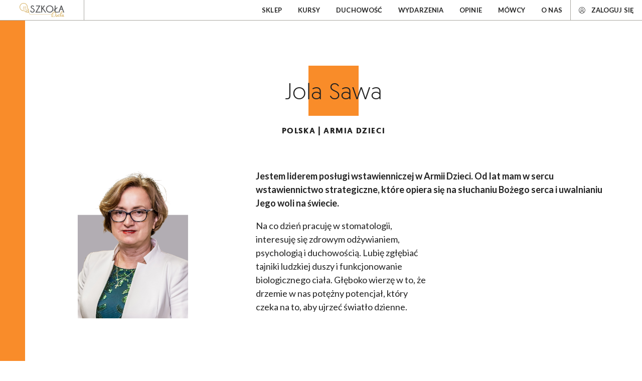

--- FILE ---
content_type: text/html; charset=UTF-8
request_url: https://szkoladucha.pl/mowca/jola-sawa/
body_size: 134741
content:
<!DOCTYPE html>
<html lang="pl-PL">
<head>
	<meta charset="UTF-8">
	<meta name='robots' content='index, follow, max-image-preview:large, max-snippet:-1, max-video-preview:-1' />
	<style>img:is([sizes="auto" i], [sizes^="auto," i]) { contain-intrinsic-size: 3000px 1500px }</style>
	<meta name="viewport" content="width=device-width, initial-scale=1">
<!-- Google Tag Manager by PYS -->
    <script data-cfasync="false" data-pagespeed-no-defer>
	    window.dataLayerPYS = window.dataLayerPYS || [];
	</script>
<!-- End Google Tag Manager by PYS -->
	<!-- This site is optimized with the Yoast SEO plugin v26.6 - https://yoast.com/wordpress/plugins/seo/ -->
	<title>Jola Sawa - Szkoła Ducha</title>
	<link rel="canonical" href="https://szkoladucha.pl/mowca/jola-sawa/" />
	<meta property="og:locale" content="pl_PL" />
	<meta property="og:type" content="article" />
	<meta property="og:title" content="Jola Sawa - Szkoła Ducha" />
	<meta property="og:description" content="Jestem liderem posługi wstawienniczej w Armii Dzieci. Od lat mam w sercu wstawiennictwo strategiczne, które opiera się na słuchaniu Bożego serca i uwalnianiu Jego woli na świecie." />
	<meta property="og:url" content="https://szkoladucha.pl/mowca/jola-sawa/" />
	<meta property="og:site_name" content="Szkoła Ducha" />
	<meta property="article:modified_time" content="2022-11-04T11:14:28+00:00" />
	<meta property="og:image" content="https://szkoladucha.pl/wp-content/uploads/2022/10/Jolanta-Sawa.png" />
	<meta property="og:image:width" content="579" />
	<meta property="og:image:height" content="634" />
	<meta property="og:image:type" content="image/png" />
	<meta name="twitter:card" content="summary_large_image" />
	<meta name="twitter:label1" content="Szacowany czas czytania" />
	<meta name="twitter:data1" content="1 minuta" />
	<script type="application/ld+json" class="yoast-schema-graph">{"@context":"https://schema.org","@graph":[{"@type":"WebPage","@id":"https://szkoladucha.pl/mowca/jola-sawa/","url":"https://szkoladucha.pl/mowca/jola-sawa/","name":"Jola Sawa - Szkoła Ducha","isPartOf":{"@id":"https://szkoladucha.pl/#website"},"primaryImageOfPage":{"@id":"https://szkoladucha.pl/mowca/jola-sawa/#primaryimage"},"image":{"@id":"https://szkoladucha.pl/mowca/jola-sawa/#primaryimage"},"thumbnailUrl":"https://szkoladucha.pl/wp-content/uploads/2022/10/Jolanta-Sawa.png","datePublished":"2022-10-27T14:20:25+00:00","dateModified":"2022-11-04T11:14:28+00:00","breadcrumb":{"@id":"https://szkoladucha.pl/mowca/jola-sawa/#breadcrumb"},"inLanguage":"pl-PL","potentialAction":[{"@type":"ReadAction","target":["https://szkoladucha.pl/mowca/jola-sawa/"]}]},{"@type":"ImageObject","inLanguage":"pl-PL","@id":"https://szkoladucha.pl/mowca/jola-sawa/#primaryimage","url":"https://szkoladucha.pl/wp-content/uploads/2022/10/Jolanta-Sawa.png","contentUrl":"https://szkoladucha.pl/wp-content/uploads/2022/10/Jolanta-Sawa.png","width":579,"height":634},{"@type":"BreadcrumbList","@id":"https://szkoladucha.pl/mowca/jola-sawa/#breadcrumb","itemListElement":[{"@type":"ListItem","position":1,"name":"Strona Główna","item":"https://szkoladucha.pl/"},{"@type":"ListItem","position":2,"name":"Jola Sawa"}]},{"@type":"WebSite","@id":"https://szkoladucha.pl/#website","url":"https://szkoladucha.pl/","name":"Szkoła Ducha","description":"Budujemy społeczeństwo, kt&oacute;re tak jak my, świadomie postępuje zgodnie z planem.","publisher":{"@id":"https://szkoladucha.pl/#organization"},"potentialAction":[{"@type":"SearchAction","target":{"@type":"EntryPoint","urlTemplate":"https://szkoladucha.pl/?s={search_term_string}"},"query-input":{"@type":"PropertyValueSpecification","valueRequired":true,"valueName":"search_term_string"}}],"inLanguage":"pl-PL"},{"@type":"Organization","@id":"https://szkoladucha.pl/#organization","name":"Szkoła Ducha","url":"https://szkoladucha.pl/","logo":{"@type":"ImageObject","inLanguage":"pl-PL","@id":"https://szkoladucha.pl/#/schema/logo/image/","url":"https://szkoladucha.pl/wp-content/uploads/2024/03/cropped-Szkola_Ducha-Logo-zlote-.png","contentUrl":"https://szkoladucha.pl/wp-content/uploads/2024/03/cropped-Szkola_Ducha-Logo-zlote-.png","width":542,"height":200,"caption":"Szkoła Ducha"},"image":{"@id":"https://szkoladucha.pl/#/schema/logo/image/"}}]}</script>
	<!-- / Yoast SEO plugin. -->


<script type='application/javascript'  id='pys-version-script'>console.log('PixelYourSite Free version 11.1.5');</script>
<link rel='dns-prefetch' href='//use.fontawesome.com' />
<link href='https://fonts.gstatic.com' crossorigin rel='preconnect' />
<link href='https://fonts.googleapis.com' crossorigin rel='preconnect' />
<link rel="alternate" type="application/rss+xml" title="Szkoła Ducha &raquo; Kanał z wpisami" href="https://szkoladucha.pl/feed/" />
<link rel="alternate" type="application/rss+xml" title="Szkoła Ducha &raquo; Kanał z komentarzami" href="https://szkoladucha.pl/comments/feed/" />
<script>
window._wpemojiSettings = {"baseUrl":"https:\/\/s.w.org\/images\/core\/emoji\/16.0.1\/72x72\/","ext":".png","svgUrl":"https:\/\/s.w.org\/images\/core\/emoji\/16.0.1\/svg\/","svgExt":".svg","source":{"concatemoji":"https:\/\/szkoladucha.pl\/wp-includes\/js\/wp-emoji-release.min.js?ver=53e219c04900420cda73c958ce2ea48b"}};
/*! This file is auto-generated */
!function(s,n){var o,i,e;function c(e){try{var t={supportTests:e,timestamp:(new Date).valueOf()};sessionStorage.setItem(o,JSON.stringify(t))}catch(e){}}function p(e,t,n){e.clearRect(0,0,e.canvas.width,e.canvas.height),e.fillText(t,0,0);var t=new Uint32Array(e.getImageData(0,0,e.canvas.width,e.canvas.height).data),a=(e.clearRect(0,0,e.canvas.width,e.canvas.height),e.fillText(n,0,0),new Uint32Array(e.getImageData(0,0,e.canvas.width,e.canvas.height).data));return t.every(function(e,t){return e===a[t]})}function u(e,t){e.clearRect(0,0,e.canvas.width,e.canvas.height),e.fillText(t,0,0);for(var n=e.getImageData(16,16,1,1),a=0;a<n.data.length;a++)if(0!==n.data[a])return!1;return!0}function f(e,t,n,a){switch(t){case"flag":return n(e,"\ud83c\udff3\ufe0f\u200d\u26a7\ufe0f","\ud83c\udff3\ufe0f\u200b\u26a7\ufe0f")?!1:!n(e,"\ud83c\udde8\ud83c\uddf6","\ud83c\udde8\u200b\ud83c\uddf6")&&!n(e,"\ud83c\udff4\udb40\udc67\udb40\udc62\udb40\udc65\udb40\udc6e\udb40\udc67\udb40\udc7f","\ud83c\udff4\u200b\udb40\udc67\u200b\udb40\udc62\u200b\udb40\udc65\u200b\udb40\udc6e\u200b\udb40\udc67\u200b\udb40\udc7f");case"emoji":return!a(e,"\ud83e\udedf")}return!1}function g(e,t,n,a){var r="undefined"!=typeof WorkerGlobalScope&&self instanceof WorkerGlobalScope?new OffscreenCanvas(300,150):s.createElement("canvas"),o=r.getContext("2d",{willReadFrequently:!0}),i=(o.textBaseline="top",o.font="600 32px Arial",{});return e.forEach(function(e){i[e]=t(o,e,n,a)}),i}function t(e){var t=s.createElement("script");t.src=e,t.defer=!0,s.head.appendChild(t)}"undefined"!=typeof Promise&&(o="wpEmojiSettingsSupports",i=["flag","emoji"],n.supports={everything:!0,everythingExceptFlag:!0},e=new Promise(function(e){s.addEventListener("DOMContentLoaded",e,{once:!0})}),new Promise(function(t){var n=function(){try{var e=JSON.parse(sessionStorage.getItem(o));if("object"==typeof e&&"number"==typeof e.timestamp&&(new Date).valueOf()<e.timestamp+604800&&"object"==typeof e.supportTests)return e.supportTests}catch(e){}return null}();if(!n){if("undefined"!=typeof Worker&&"undefined"!=typeof OffscreenCanvas&&"undefined"!=typeof URL&&URL.createObjectURL&&"undefined"!=typeof Blob)try{var e="postMessage("+g.toString()+"("+[JSON.stringify(i),f.toString(),p.toString(),u.toString()].join(",")+"));",a=new Blob([e],{type:"text/javascript"}),r=new Worker(URL.createObjectURL(a),{name:"wpTestEmojiSupports"});return void(r.onmessage=function(e){c(n=e.data),r.terminate(),t(n)})}catch(e){}c(n=g(i,f,p,u))}t(n)}).then(function(e){for(var t in e)n.supports[t]=e[t],n.supports.everything=n.supports.everything&&n.supports[t],"flag"!==t&&(n.supports.everythingExceptFlag=n.supports.everythingExceptFlag&&n.supports[t]);n.supports.everythingExceptFlag=n.supports.everythingExceptFlag&&!n.supports.flag,n.DOMReady=!1,n.readyCallback=function(){n.DOMReady=!0}}).then(function(){return e}).then(function(){var e;n.supports.everything||(n.readyCallback(),(e=n.source||{}).concatemoji?t(e.concatemoji):e.wpemoji&&e.twemoji&&(t(e.twemoji),t(e.wpemoji)))}))}((window,document),window._wpemojiSettings);
</script>
<style id='wp-emoji-styles-inline-css'>

	img.wp-smiley, img.emoji {
		display: inline !important;
		border: none !important;
		box-shadow: none !important;
		height: 1em !important;
		width: 1em !important;
		margin: 0 0.07em !important;
		vertical-align: -0.1em !important;
		background: none !important;
		padding: 0 !important;
	}
</style>
<link rel='stylesheet' id='wp-block-library-css' href='https://szkoladucha.pl/wp-includes/css/dist/block-library/style.min.css?ver=53e219c04900420cda73c958ce2ea48b' media='all' />
<style id='classic-theme-styles-inline-css'>
/*! This file is auto-generated */
.wp-block-button__link{color:#fff;background-color:#32373c;border-radius:9999px;box-shadow:none;text-decoration:none;padding:calc(.667em + 2px) calc(1.333em + 2px);font-size:1.125em}.wp-block-file__button{background:#32373c;color:#fff;text-decoration:none}
</style>
<link rel='stylesheet' id='cb-carousel-style-css' href='https://szkoladucha.pl/wp-content/plugins/carousel-block/blocks/../build/carousel-legacy/style-index.css?ver=2.0.6' media='all' />
<style id='cb-carousel-v2-style-inline-css'>
.wp-block-cb-carousel-v2{position:relative}.wp-block-cb-carousel-v2[data-cb-pagination=true] .swiper-horizontal{margin-bottom:calc(var(--wp--custom--carousel-block--pagination-bullet-size, 8px)*4)}.wp-block-cb-carousel-v2 .cb-button-next,.wp-block-cb-carousel-v2 .cb-button-prev{color:var(--wp--custom--carousel-block--navigation-color,#000);height:var(--wp--custom--carousel-block--navigation-size,22px);margin-top:calc(0px - var(--wp--custom--carousel-block--navigation-size, 22px)/2);width:calc(var(--wp--custom--carousel-block--navigation-size, 22px)/44*27)}.wp-block-cb-carousel-v2 .cb-button-next:after,.wp-block-cb-carousel-v2 .cb-button-prev:after{font-size:var(--wp--custom--carousel-block--navigation-size,22px)}.wp-block-cb-carousel-v2 .cb-button-next:hover,.wp-block-cb-carousel-v2 .cb-button-prev:hover{color:var(--wp--custom--carousel-block--navigation-hover-color,var(--wp--custom--carousel-block--navigation-color,#000))}.wp-block-cb-carousel-v2 .cb-button-prev,.wp-block-cb-carousel-v2.cb-rtl .cb-button-next{left:calc(var(--wp--custom--carousel-block--navigation-size, 22px)*-1/44*27 - var(--wp--custom--carousel-block--navigation-sides-offset, 10px));right:auto}.wp-block-cb-carousel-v2 .cb-button-next,.wp-block-cb-carousel-v2.cb-rtl .cb-button-prev{left:auto;right:calc(var(--wp--custom--carousel-block--navigation-size, 22px)*-1/44*27 - var(--wp--custom--carousel-block--navigation-sides-offset, 10px))}.wp-block-cb-carousel-v2.cb-rtl .cb-button-next,.wp-block-cb-carousel-v2.cb-rtl .cb-button-prev{transform:scaleX(-1)}.wp-block-cb-carousel-v2 .cb-pagination.swiper-pagination-horizontal{bottom:var(--wp--custom--carousel-block--pagination-bottom,-20px);display:flex;justify-content:center;top:var(--wp--custom--carousel-block--pagination-top,auto)}.wp-block-cb-carousel-v2 .cb-pagination.swiper-pagination-horizontal.swiper-pagination-bullets .cb-pagination-bullet{margin:0 var(--wp--custom--carousel-block--pagination-bullet-horizontal-gap,4px)}.wp-block-cb-carousel-v2 .cb-pagination .cb-pagination-bullet{background:var(--wp--custom--carousel-block--pagination-bullet-color,var(--wp--custom--carousel-block--pagination-bullet-inactive-color,#000));height:var(--wp--custom--carousel-block--pagination-bullet-size,8px);opacity:var(--wp--custom--carousel-block--pagination-bullet-inactive-opacity,var(--wp--custom--carousel-block--pagination-bullet-opacity,.2));width:var(--wp--custom--carousel-block--pagination-bullet-size,8px)}.wp-block-cb-carousel-v2 .cb-pagination .cb-pagination-bullet.swiper-pagination-bullet-active{background:var(--wp--custom--carousel-block--pagination-bullet-active-color,#000);opacity:var(--wp--custom--carousel-block--pagination-bullet-active-opacity,1)}.wp-block-cb-carousel-v2 .cb-pagination .cb-pagination-bullet:not(.swiper-pagination-bullet-active):hover{background:var(--wp--custom--carousel-block--pagination-bullet-hover-color,var(--wp--custom--carousel-block--pagination-bullet-inactive-hover-color,var(--wp--custom--carousel-block--pagination-bullet-active-color,#000)));opacity:var(--wp--custom--carousel-block--pagination-bullet-inactive-hover-opacity,var(--wp--custom--carousel-block--pagination-bullet-inactive-opacity,.2))}.wp-block-cb-carousel-v2.alignfull .cb-button-next,.wp-block-cb-carousel-v2.alignfull .cb-button-prev{color:var(--wp--custom--carousel-block--navigation-alignfull-color,#000)}.wp-block-cb-carousel-v2.alignfull .cb-button-prev,.wp-block-cb-carousel-v2.alignfull.cb-rtl .cb-button-next{left:var(--wp--custom--carousel-block--navigation-sides-offset,10px);right:auto}.wp-block-cb-carousel-v2.alignfull .cb-button-next,.wp-block-cb-carousel-v2.alignfull.cb-rtl .cb-button-prev{left:auto;right:var(--wp--custom--carousel-block--navigation-sides-offset,10px)}.wp-block-cb-carousel-v2 .wp-block-image{margin-bottom:var(--wp--custom--carousel-block--image-margin-bottom,0);margin-top:var(--wp--custom--carousel-block--image-margin-top,0)}.wp-block-cb-carousel-v2 .wp-block-cover{margin-bottom:var(--wp--custom--carousel-block--cover-margin-bottom,0);margin-top:var(--wp--custom--carousel-block--cover-margin-top,0)}.wp-block-cb-carousel-v2 .wp-block-cover.aligncenter,.wp-block-cb-carousel-v2 .wp-block-image.aligncenter{margin-left:auto!important;margin-right:auto!important}

</style>
<link rel='stylesheet' id='bod-modal-block-style-css-css' href='https://szkoladucha.pl/wp-content/plugins/modal-block/dist/blocks.style.build.css?ver=53e219c04900420cda73c958ce2ea48b' media='all' />
<style id='font-awesome-svg-styles-default-inline-css'>
.svg-inline--fa {
  display: inline-block;
  height: 1em;
  overflow: visible;
  vertical-align: -.125em;
}
</style>
<link rel='stylesheet' id='font-awesome-svg-styles-css' href='https://szkoladucha.pl/wp-content/uploads/font-awesome/v6.4.0/css/svg-with-js.css' media='all' />
<style id='font-awesome-svg-styles-inline-css'>
   .wp-block-font-awesome-icon svg::before,
   .wp-rich-text-font-awesome-icon svg::before {content: unset;}
</style>
<style id='global-styles-inline-css'>
:root{--wp--preset--aspect-ratio--square: 1;--wp--preset--aspect-ratio--4-3: 4/3;--wp--preset--aspect-ratio--3-4: 3/4;--wp--preset--aspect-ratio--3-2: 3/2;--wp--preset--aspect-ratio--2-3: 2/3;--wp--preset--aspect-ratio--16-9: 16/9;--wp--preset--aspect-ratio--9-16: 9/16;--wp--preset--color--black: #000000;--wp--preset--color--cyan-bluish-gray: #abb8c3;--wp--preset--color--white: #ffffff;--wp--preset--color--pale-pink: #f78da7;--wp--preset--color--vivid-red: #cf2e2e;--wp--preset--color--luminous-vivid-orange: #ff6900;--wp--preset--color--luminous-vivid-amber: #fcb900;--wp--preset--color--light-green-cyan: #7bdcb5;--wp--preset--color--vivid-green-cyan: #00d084;--wp--preset--color--pale-cyan-blue: #8ed1fc;--wp--preset--color--vivid-cyan-blue: #0693e3;--wp--preset--color--vivid-purple: #9b51e0;--wp--preset--color--global-color-24: var(--global-color-24);--wp--preset--color--r: var(--r);--wp--preset--color--r-blady: var(--r-blady);--wp--preset--color--global-color-28: var(--global-color-28);--wp--preset--color--global-color-25: var(--global-color-25);--wp--preset--color--global-color-29: var(--global-color-29);--wp--preset--color--global-color-27: var(--global-color-27);--wp--preset--color--global-color-26: var(--global-color-26);--wp--preset--color--contrast: var(--contrast);--wp--preset--color--contrast-2: var(--contrast-2);--wp--preset--color--contrast-3: var(--contrast-3);--wp--preset--color--base: var(--base);--wp--preset--color--base-2: var(--base-2);--wp--preset--color--base-3: var(--base-3);--wp--preset--color--accent: var(--accent);--wp--preset--color--accent-alt: var(--accent-alt);--wp--preset--color--metamorfoza-pomarancz: var(--metamorfoza-pomarancz);--wp--preset--color--mdm-ciemny: var(--mdm-ciemny);--wp--preset--color--mdm-jasny: var(--mdm-jasny);--wp--preset--color--das-zloty: var(--das-zloty);--wp--preset--color--kpm-online: var(--kpm-online);--wp--preset--color--planer-niebieski: var(--planer-niebieski);--wp--preset--color--planer-rozowy: var(--planer-rozowy);--wp--preset--color--planer-zolty: var(--planer-zolty);--wp--preset--color--planer-zielony: var(--planer-zielony);--wp--preset--color--armia-fiolet: var(--armia-fiolet);--wp--preset--color--armia-roz: var(--armia-roz);--wp--preset--color--armia-niebieski: var(--armia-niebieski);--wp--preset--color--armia-zolty: var(--armia-zolty);--wp--preset--gradient--vivid-cyan-blue-to-vivid-purple: linear-gradient(135deg,rgba(6,147,227,1) 0%,rgb(155,81,224) 100%);--wp--preset--gradient--light-green-cyan-to-vivid-green-cyan: linear-gradient(135deg,rgb(122,220,180) 0%,rgb(0,208,130) 100%);--wp--preset--gradient--luminous-vivid-amber-to-luminous-vivid-orange: linear-gradient(135deg,rgba(252,185,0,1) 0%,rgba(255,105,0,1) 100%);--wp--preset--gradient--luminous-vivid-orange-to-vivid-red: linear-gradient(135deg,rgba(255,105,0,1) 0%,rgb(207,46,46) 100%);--wp--preset--gradient--very-light-gray-to-cyan-bluish-gray: linear-gradient(135deg,rgb(238,238,238) 0%,rgb(169,184,195) 100%);--wp--preset--gradient--cool-to-warm-spectrum: linear-gradient(135deg,rgb(74,234,220) 0%,rgb(151,120,209) 20%,rgb(207,42,186) 40%,rgb(238,44,130) 60%,rgb(251,105,98) 80%,rgb(254,248,76) 100%);--wp--preset--gradient--blush-light-purple: linear-gradient(135deg,rgb(255,206,236) 0%,rgb(152,150,240) 100%);--wp--preset--gradient--blush-bordeaux: linear-gradient(135deg,rgb(254,205,165) 0%,rgb(254,45,45) 50%,rgb(107,0,62) 100%);--wp--preset--gradient--luminous-dusk: linear-gradient(135deg,rgb(255,203,112) 0%,rgb(199,81,192) 50%,rgb(65,88,208) 100%);--wp--preset--gradient--pale-ocean: linear-gradient(135deg,rgb(255,245,203) 0%,rgb(182,227,212) 50%,rgb(51,167,181) 100%);--wp--preset--gradient--electric-grass: linear-gradient(135deg,rgb(202,248,128) 0%,rgb(113,206,126) 100%);--wp--preset--gradient--midnight: linear-gradient(135deg,rgb(2,3,129) 0%,rgb(40,116,252) 100%);--wp--preset--font-size--small: 13px;--wp--preset--font-size--medium: 20px;--wp--preset--font-size--large: 36px;--wp--preset--font-size--x-large: 42px;--wp--preset--spacing--20: 0.44rem;--wp--preset--spacing--30: 0.67rem;--wp--preset--spacing--40: 1rem;--wp--preset--spacing--50: 1.5rem;--wp--preset--spacing--60: 2.25rem;--wp--preset--spacing--70: 3.38rem;--wp--preset--spacing--80: 5.06rem;--wp--preset--shadow--natural: 6px 6px 9px rgba(0, 0, 0, 0.2);--wp--preset--shadow--deep: 12px 12px 50px rgba(0, 0, 0, 0.4);--wp--preset--shadow--sharp: 6px 6px 0px rgba(0, 0, 0, 0.2);--wp--preset--shadow--outlined: 6px 6px 0px -3px rgba(255, 255, 255, 1), 6px 6px rgba(0, 0, 0, 1);--wp--preset--shadow--crisp: 6px 6px 0px rgba(0, 0, 0, 1);}:where(.is-layout-flex){gap: 0.5em;}:where(.is-layout-grid){gap: 0.5em;}body .is-layout-flex{display: flex;}.is-layout-flex{flex-wrap: wrap;align-items: center;}.is-layout-flex > :is(*, div){margin: 0;}body .is-layout-grid{display: grid;}.is-layout-grid > :is(*, div){margin: 0;}:where(.wp-block-columns.is-layout-flex){gap: 2em;}:where(.wp-block-columns.is-layout-grid){gap: 2em;}:where(.wp-block-post-template.is-layout-flex){gap: 1.25em;}:where(.wp-block-post-template.is-layout-grid){gap: 1.25em;}.has-black-color{color: var(--wp--preset--color--black) !important;}.has-cyan-bluish-gray-color{color: var(--wp--preset--color--cyan-bluish-gray) !important;}.has-white-color{color: var(--wp--preset--color--white) !important;}.has-pale-pink-color{color: var(--wp--preset--color--pale-pink) !important;}.has-vivid-red-color{color: var(--wp--preset--color--vivid-red) !important;}.has-luminous-vivid-orange-color{color: var(--wp--preset--color--luminous-vivid-orange) !important;}.has-luminous-vivid-amber-color{color: var(--wp--preset--color--luminous-vivid-amber) !important;}.has-light-green-cyan-color{color: var(--wp--preset--color--light-green-cyan) !important;}.has-vivid-green-cyan-color{color: var(--wp--preset--color--vivid-green-cyan) !important;}.has-pale-cyan-blue-color{color: var(--wp--preset--color--pale-cyan-blue) !important;}.has-vivid-cyan-blue-color{color: var(--wp--preset--color--vivid-cyan-blue) !important;}.has-vivid-purple-color{color: var(--wp--preset--color--vivid-purple) !important;}.has-black-background-color{background-color: var(--wp--preset--color--black) !important;}.has-cyan-bluish-gray-background-color{background-color: var(--wp--preset--color--cyan-bluish-gray) !important;}.has-white-background-color{background-color: var(--wp--preset--color--white) !important;}.has-pale-pink-background-color{background-color: var(--wp--preset--color--pale-pink) !important;}.has-vivid-red-background-color{background-color: var(--wp--preset--color--vivid-red) !important;}.has-luminous-vivid-orange-background-color{background-color: var(--wp--preset--color--luminous-vivid-orange) !important;}.has-luminous-vivid-amber-background-color{background-color: var(--wp--preset--color--luminous-vivid-amber) !important;}.has-light-green-cyan-background-color{background-color: var(--wp--preset--color--light-green-cyan) !important;}.has-vivid-green-cyan-background-color{background-color: var(--wp--preset--color--vivid-green-cyan) !important;}.has-pale-cyan-blue-background-color{background-color: var(--wp--preset--color--pale-cyan-blue) !important;}.has-vivid-cyan-blue-background-color{background-color: var(--wp--preset--color--vivid-cyan-blue) !important;}.has-vivid-purple-background-color{background-color: var(--wp--preset--color--vivid-purple) !important;}.has-black-border-color{border-color: var(--wp--preset--color--black) !important;}.has-cyan-bluish-gray-border-color{border-color: var(--wp--preset--color--cyan-bluish-gray) !important;}.has-white-border-color{border-color: var(--wp--preset--color--white) !important;}.has-pale-pink-border-color{border-color: var(--wp--preset--color--pale-pink) !important;}.has-vivid-red-border-color{border-color: var(--wp--preset--color--vivid-red) !important;}.has-luminous-vivid-orange-border-color{border-color: var(--wp--preset--color--luminous-vivid-orange) !important;}.has-luminous-vivid-amber-border-color{border-color: var(--wp--preset--color--luminous-vivid-amber) !important;}.has-light-green-cyan-border-color{border-color: var(--wp--preset--color--light-green-cyan) !important;}.has-vivid-green-cyan-border-color{border-color: var(--wp--preset--color--vivid-green-cyan) !important;}.has-pale-cyan-blue-border-color{border-color: var(--wp--preset--color--pale-cyan-blue) !important;}.has-vivid-cyan-blue-border-color{border-color: var(--wp--preset--color--vivid-cyan-blue) !important;}.has-vivid-purple-border-color{border-color: var(--wp--preset--color--vivid-purple) !important;}.has-vivid-cyan-blue-to-vivid-purple-gradient-background{background: var(--wp--preset--gradient--vivid-cyan-blue-to-vivid-purple) !important;}.has-light-green-cyan-to-vivid-green-cyan-gradient-background{background: var(--wp--preset--gradient--light-green-cyan-to-vivid-green-cyan) !important;}.has-luminous-vivid-amber-to-luminous-vivid-orange-gradient-background{background: var(--wp--preset--gradient--luminous-vivid-amber-to-luminous-vivid-orange) !important;}.has-luminous-vivid-orange-to-vivid-red-gradient-background{background: var(--wp--preset--gradient--luminous-vivid-orange-to-vivid-red) !important;}.has-very-light-gray-to-cyan-bluish-gray-gradient-background{background: var(--wp--preset--gradient--very-light-gray-to-cyan-bluish-gray) !important;}.has-cool-to-warm-spectrum-gradient-background{background: var(--wp--preset--gradient--cool-to-warm-spectrum) !important;}.has-blush-light-purple-gradient-background{background: var(--wp--preset--gradient--blush-light-purple) !important;}.has-blush-bordeaux-gradient-background{background: var(--wp--preset--gradient--blush-bordeaux) !important;}.has-luminous-dusk-gradient-background{background: var(--wp--preset--gradient--luminous-dusk) !important;}.has-pale-ocean-gradient-background{background: var(--wp--preset--gradient--pale-ocean) !important;}.has-electric-grass-gradient-background{background: var(--wp--preset--gradient--electric-grass) !important;}.has-midnight-gradient-background{background: var(--wp--preset--gradient--midnight) !important;}.has-small-font-size{font-size: var(--wp--preset--font-size--small) !important;}.has-medium-font-size{font-size: var(--wp--preset--font-size--medium) !important;}.has-large-font-size{font-size: var(--wp--preset--font-size--large) !important;}.has-x-large-font-size{font-size: var(--wp--preset--font-size--x-large) !important;}
:where(.wp-block-post-template.is-layout-flex){gap: 1.25em;}:where(.wp-block-post-template.is-layout-grid){gap: 1.25em;}
:where(.wp-block-columns.is-layout-flex){gap: 2em;}:where(.wp-block-columns.is-layout-grid){gap: 2em;}
:root :where(.wp-block-pullquote){font-size: 1.5em;line-height: 1.6;}
</style>
<link rel='stylesheet' id='generateblocks-google-fonts-css' href='https://fonts.googleapis.com/css?family=Lato:100,100italic,300,300italic,regular,italic,700,700italic,900,900italic|EB+Garamond:regular,500,600,700,800,italic,500italic,600italic,700italic,800italic&#038;display=swap' media='all' />
<link rel='stylesheet' id='cmplz-general-css' href='https://szkoladucha.pl/wp-content/plugins/complianz-gdpr-premium/assets/css/cookieblocker.min.css?ver=1738924634' media='all' />
<link rel='stylesheet' id='generate-style-css' href='https://szkoladucha.pl/wp-content/themes/generatepress/assets/css/main.min.css?ver=3.6.1' media='all' />
<style id='generate-style-inline-css'>
body{background-color:var(--base-3);color:var(--contrast);}a{color:var(--contrast);}a:hover, a:focus, a:active{color:var(--accent);}.wp-block-group__inner-container{max-width:1200px;margin-left:auto;margin-right:auto;}.site-header .header-image{width:160px;}.generate-back-to-top{font-size:20px;border-radius:3px;position:fixed;bottom:30px;right:30px;line-height:40px;width:40px;text-align:center;z-index:10;transition:opacity 300ms ease-in-out;opacity:0.1;transform:translateY(1000px);}.generate-back-to-top__show{opacity:1;transform:translateY(0);}:root{--global-color-24:#ed6c6e;--r:#f2a6a8;--r-blady:#faf0f0;--global-color-28:#f7f9fa;--global-color-25:#e5e9ed;--global-color-29:#DAE1E6;--global-color-27:#8dabc9;--global-color-26:#4775a2;--contrast:#222222;--contrast-2:#444444;--contrast-3:#6f6f6f;--base:#f0f0f0;--base-2:#f7f8f9;--base-3:#ffffff;--accent:#007D70;--accent-alt:#4aad9e;--metamorfoza-pomarancz:#F98C2A;--mdm-ciemny:#f30f78;--mdm-jasny:#ff699c;--das-zloty:#d6b56c;--kpm-online:#e3000d;--planer-niebieski:#279ac1;--planer-rozowy:#d51f69;--planer-zolty:#f4d83e;--planer-zielony:#c5d320;--armia-fiolet:#52226c;--armia-roz:#e3106d;--armia-niebieski:#0192ce;--armia-zolty:#fdeb00;}:root .has-global-color-24-color{color:var(--global-color-24);}:root .has-global-color-24-background-color{background-color:var(--global-color-24);}:root .has-r-color{color:var(--r);}:root .has-r-background-color{background-color:var(--r);}:root .has-r-blady-color{color:var(--r-blady);}:root .has-r-blady-background-color{background-color:var(--r-blady);}:root .has-global-color-28-color{color:var(--global-color-28);}:root .has-global-color-28-background-color{background-color:var(--global-color-28);}:root .has-global-color-25-color{color:var(--global-color-25);}:root .has-global-color-25-background-color{background-color:var(--global-color-25);}:root .has-global-color-29-color{color:var(--global-color-29);}:root .has-global-color-29-background-color{background-color:var(--global-color-29);}:root .has-global-color-27-color{color:var(--global-color-27);}:root .has-global-color-27-background-color{background-color:var(--global-color-27);}:root .has-global-color-26-color{color:var(--global-color-26);}:root .has-global-color-26-background-color{background-color:var(--global-color-26);}:root .has-contrast-color{color:var(--contrast);}:root .has-contrast-background-color{background-color:var(--contrast);}:root .has-contrast-2-color{color:var(--contrast-2);}:root .has-contrast-2-background-color{background-color:var(--contrast-2);}:root .has-contrast-3-color{color:var(--contrast-3);}:root .has-contrast-3-background-color{background-color:var(--contrast-3);}:root .has-base-color{color:var(--base);}:root .has-base-background-color{background-color:var(--base);}:root .has-base-2-color{color:var(--base-2);}:root .has-base-2-background-color{background-color:var(--base-2);}:root .has-base-3-color{color:var(--base-3);}:root .has-base-3-background-color{background-color:var(--base-3);}:root .has-accent-color{color:var(--accent);}:root .has-accent-background-color{background-color:var(--accent);}:root .has-accent-alt-color{color:var(--accent-alt);}:root .has-accent-alt-background-color{background-color:var(--accent-alt);}:root .has-metamorfoza-pomarancz-color{color:var(--metamorfoza-pomarancz);}:root .has-metamorfoza-pomarancz-background-color{background-color:var(--metamorfoza-pomarancz);}:root .has-mdm-ciemny-color{color:var(--mdm-ciemny);}:root .has-mdm-ciemny-background-color{background-color:var(--mdm-ciemny);}:root .has-mdm-jasny-color{color:var(--mdm-jasny);}:root .has-mdm-jasny-background-color{background-color:var(--mdm-jasny);}:root .has-das-zloty-color{color:var(--das-zloty);}:root .has-das-zloty-background-color{background-color:var(--das-zloty);}:root .has-kpm-online-color{color:var(--kpm-online);}:root .has-kpm-online-background-color{background-color:var(--kpm-online);}:root .has-planer-niebieski-color{color:var(--planer-niebieski);}:root .has-planer-niebieski-background-color{background-color:var(--planer-niebieski);}:root .has-planer-rozowy-color{color:var(--planer-rozowy);}:root .has-planer-rozowy-background-color{background-color:var(--planer-rozowy);}:root .has-planer-zolty-color{color:var(--planer-zolty);}:root .has-planer-zolty-background-color{background-color:var(--planer-zolty);}:root .has-planer-zielony-color{color:var(--planer-zielony);}:root .has-planer-zielony-background-color{background-color:var(--planer-zielony);}:root .has-armia-fiolet-color{color:var(--armia-fiolet);}:root .has-armia-fiolet-background-color{background-color:var(--armia-fiolet);}:root .has-armia-roz-color{color:var(--armia-roz);}:root .has-armia-roz-background-color{background-color:var(--armia-roz);}:root .has-armia-niebieski-color{color:var(--armia-niebieski);}:root .has-armia-niebieski-background-color{background-color:var(--armia-niebieski);}:root .has-armia-zolty-color{color:var(--armia-zolty);}:root .has-armia-zolty-background-color{background-color:var(--armia-zolty);}body, button, input, select, textarea{font-family:Lato, sans-serif;font-size:18px;}body{line-height:1.5em;}p{margin-bottom:1em;}@media (max-width: 1024px){body, button, input, select, textarea{font-size:17px;}body{line-height:1.5em;}p{margin-bottom:1em;}}@media (max-width:768px){body, button, input, select, textarea{font-size:16px;}body{line-height:1.5em;}p{margin-bottom:0.9em;}}.main-navigation a, .main-navigation .menu-toggle, .main-navigation .menu-bar-items{font-family:Lato, sans-serif;font-weight:700;text-transform:uppercase;font-size:13px;letter-spacing:0.1px;line-height:1.3;}@media (max-width:768px){.main-navigation a, .main-navigation .menu-toggle, .main-navigation .menu-bar-items{font-size:13px;}}button:not(.menu-toggle),html input[type="button"],input[type="reset"],input[type="submit"],.button,.wp-block-button .wp-block-button__link{font-family:Geomanist;font-weight:700;text-transform:uppercase;font-size:13px;letter-spacing:1px;line-height:1.2;}h1{font-family:Geomanist;font-weight:700;font-size:2em;margin-bottom:0.5em;}@media (max-width:768px){h1{font-size:2em;}}h2{font-family:Geomanist;font-weight:700;font-size:2em;line-height:1.2em;margin-bottom:0.5em;}@media (max-width:768px){h2{font-size:1.85em;}}h3{font-family:Geomanist;font-weight:700;font-size:1.75em;line-height:1.2em;margin-bottom:0.5em;}@media (max-width:768px){h3{font-size:1.6em;}}h4{font-family:Geomanist;font-weight:700;font-size:1.5em;line-height:1.2em;margin-bottom:0.5em;}@media (max-width:768px){h4{font-size:1.4em;}}h5{font-family:Geomanist;font-weight:700;font-size:1.25em;line-height:1.2em;margin-bottom:0.5em;}@media (max-width:768px){h5{font-size:1.2em;}}h6{font-family:Geomanist;font-weight:700;font-size:1.1em;line-height:1.2em;margin-bottom:0.5em;}@media (max-width:768px){h6{font-size:1.2em;}}.site-info{font-family:Lato, sans-serif;font-weight:normal;font-size:12px;letter-spacing:1.5px;line-height:1.2;}@media (max-width:768px){.site-info{font-size:12px;}}.top-bar{background-color:#636363;color:#ffffff;}.top-bar a{color:#ffffff;}.top-bar a:hover{color:#303030;}.site-header{background-color:#ffffff;color:var(--contrast);}.site-header a{color:var(--contrast-2);}.site-header a:hover{color:var(--base-3);}.main-title a,.main-title a:hover{color:var(--contrast);}.site-description{color:var(--contrast-2);}.main-navigation,.main-navigation ul ul{background-color:var(--base-3);}.main-navigation .main-nav ul li a, .main-navigation .menu-toggle, .main-navigation .menu-bar-items{color:var(--contrast);}.main-navigation .main-nav ul li:not([class*="current-menu-"]):hover > a, .main-navigation .main-nav ul li:not([class*="current-menu-"]):focus > a, .main-navigation .main-nav ul li.sfHover:not([class*="current-menu-"]) > a, .main-navigation .menu-bar-item:hover > a, .main-navigation .menu-bar-item.sfHover > a{color:var(--base-3);background-color:var(--contrast);}button.menu-toggle:hover,button.menu-toggle:focus{color:var(--contrast);}.main-navigation .main-nav ul li[class*="current-menu-"] > a{color:var(--contrast);background-color:var(--base-3);}.navigation-search input[type="search"],.navigation-search input[type="search"]:active, .navigation-search input[type="search"]:focus, .main-navigation .main-nav ul li.search-item.active > a, .main-navigation .menu-bar-items .search-item.active > a{color:var(--base-3);background-color:var(--base-3);opacity:1;}.main-navigation ul ul{background-color:var(--contrast-2);}.main-navigation .main-nav ul ul li a{color:var(--contrast-2);}.main-navigation .main-nav ul ul li:not([class*="current-menu-"]):hover > a,.main-navigation .main-nav ul ul li:not([class*="current-menu-"]):focus > a, .main-navigation .main-nav ul ul li.sfHover:not([class*="current-menu-"]) > a{color:var(--contrast-3);background-color:var(--contrast-2);}.main-navigation .main-nav ul ul li[class*="current-menu-"] > a{color:var(--contrast-3);background-color:var(--contrast-2);}.separate-containers .inside-article, .separate-containers .comments-area, .separate-containers .page-header, .one-container .container, .separate-containers .paging-navigation, .inside-page-header{background-color:var(--base-3);}.entry-header h1,.page-header h1{color:var(--contrast);}.entry-title a{color:var(--contrast);}.entry-meta{color:var(--contrast-2);}.entry-meta a{color:var(--contrast-2);}.entry-meta a:hover{color:#1e73be;}.sidebar .widget{background-color:#ffffff;}.sidebar .widget .widget-title{color:#000000;}.footer-widgets{color:#ffffff;background-color:#ffffff;}.footer-widgets .widget-title{color:#000000;}.site-info{color:#ffffff;background-color:#222222;}.site-info a{color:#ffffff;}.site-info a:hover{color:#606060;}.footer-bar .widget_nav_menu .current-menu-item a{color:#606060;}input[type="text"],input[type="email"],input[type="url"],input[type="password"],input[type="search"],input[type="tel"],input[type="number"],textarea,select{color:#666666;background-color:#fafafa;border-color:#cccccc;}input[type="text"]:focus,input[type="email"]:focus,input[type="url"]:focus,input[type="password"]:focus,input[type="search"]:focus,input[type="tel"]:focus,input[type="number"]:focus,textarea:focus,select:focus{color:#666666;background-color:#ffffff;border-color:#bfbfbf;}button,html input[type="button"],input[type="reset"],input[type="submit"],a.button,a.wp-block-button__link:not(.has-background){color:var(--base-3);background-color:var(--accent);}button:hover,html input[type="button"]:hover,input[type="reset"]:hover,input[type="submit"]:hover,a.button:hover,button:focus,html input[type="button"]:focus,input[type="reset"]:focus,input[type="submit"]:focus,a.button:focus,a.wp-block-button__link:not(.has-background):active,a.wp-block-button__link:not(.has-background):focus,a.wp-block-button__link:not(.has-background):hover{color:var(--base-3);background-color:var(--accent-alt);}a.generate-back-to-top{background-color:rgba( 0,0,0,0.4 );color:#ffffff;}a.generate-back-to-top:hover,a.generate-back-to-top:focus{background-color:rgba( 0,0,0,0.6 );color:#ffffff;}:root{--gp-search-modal-bg-color:var(--base-3);--gp-search-modal-text-color:var(--contrast);--gp-search-modal-overlay-bg-color:rgba(0,0,0,0.2);}@media (max-width: 768px){.main-navigation .menu-bar-item:hover > a, .main-navigation .menu-bar-item.sfHover > a{background:none;color:var(--contrast);}}.inside-top-bar{padding:10px;}.inside-header{padding:0px;}.nav-below-header .main-navigation .inside-navigation.grid-container, .nav-above-header .main-navigation .inside-navigation.grid-container{padding:0px 16px 0px 16px;}.site-main .wp-block-group__inner-container{padding:40px;}.separate-containers .paging-navigation{padding-top:20px;padding-bottom:20px;}.entry-content .alignwide, body:not(.no-sidebar) .entry-content .alignfull{margin-left:-40px;width:calc(100% + 80px);max-width:calc(100% + 80px);}.main-navigation .main-nav ul li a,.menu-toggle,.main-navigation .menu-bar-item > a{padding-left:16px;padding-right:16px;line-height:40px;}.main-navigation .main-nav ul ul li a{padding:10px 16px 10px 16px;}.navigation-search input[type="search"]{height:40px;}.rtl .menu-item-has-children .dropdown-menu-toggle{padding-left:16px;}.menu-item-has-children .dropdown-menu-toggle{padding-right:16px;}.rtl .main-navigation .main-nav ul li.menu-item-has-children > a{padding-right:16px;}.widget-area .widget{padding:80px 40px 40px 120px;}.inside-site-info{padding:20px;}@media (max-width:768px){.separate-containers .inside-article, .separate-containers .comments-area, .separate-containers .page-header, .separate-containers .paging-navigation, .one-container .site-content, .inside-page-header{padding:20px;}.site-main .wp-block-group__inner-container{padding:20px;}.widget-area .widget{padding-top:0px;padding-right:0px;padding-bottom:0px;padding-left:0px;}.inside-site-info{padding-right:10px;padding-left:10px;}.entry-content .alignwide, body:not(.no-sidebar) .entry-content .alignfull{margin-left:-20px;width:calc(100% + 40px);max-width:calc(100% + 40px);}.one-container .site-main .paging-navigation{margin-bottom:20px;}}/* End cached CSS */.is-right-sidebar{width:30%;}.is-left-sidebar{width:20%;}.site-content .content-area{width:100%;}@media (max-width: 768px){.main-navigation .menu-toggle,.sidebar-nav-mobile:not(#sticky-placeholder){display:block;}.main-navigation ul,.gen-sidebar-nav,.main-navigation:not(.slideout-navigation):not(.toggled) .main-nav > ul,.has-inline-mobile-toggle #site-navigation .inside-navigation > *:not(.navigation-search):not(.main-nav){display:none;}.nav-align-right .inside-navigation,.nav-align-center .inside-navigation{justify-content:space-between;}}
.dynamic-author-image-rounded{border-radius:100%;}.dynamic-featured-image, .dynamic-author-image{vertical-align:middle;}.one-container.blog .dynamic-content-template:not(:last-child), .one-container.archive .dynamic-content-template:not(:last-child){padding-bottom:0px;}.dynamic-entry-excerpt > p:last-child{margin-bottom:0px;}
@media (max-width: 768px){.main-navigation .menu-toggle,.main-navigation .mobile-bar-items a,.main-navigation .menu-bar-item > a{padding-left:20px;padding-right:20px;}.main-navigation .main-nav ul li a,.main-navigation .menu-toggle,.main-navigation .mobile-bar-items a,.main-navigation .menu-bar-item > a{line-height:40px;}.main-navigation .site-logo.navigation-logo img, .mobile-header-navigation .site-logo.mobile-header-logo img, .navigation-search input[type="search"]{height:40px;}}
</style>
<link rel='stylesheet' id='generate-google-fonts-css' href='https://fonts.googleapis.com/css?family=Lato%3A300%2Cregular%2Citalic%2C700%2C700italic%2C900&#038;display=swap&#038;ver=3.6.1' media='all' />
<link rel='stylesheet' id='font-awesome-official-css' href='https://use.fontawesome.com/releases/v6.4.0/css/all.css' media='all' integrity="sha384-iw3OoTErCYJJB9mCa8LNS2hbsQ7M3C0EpIsO/H5+EGAkPGc6rk+V8i04oW/K5xq0" crossorigin="anonymous" />
<link rel='stylesheet' id='slb_core-css' href='https://szkoladucha.pl/wp-content/plugins/simple-lightbox/client/css/app.css?ver=2.9.4' media='all' />
<style id='generateblocks-inline-css'>
.gb-container.gb-tabs__item:not(.gb-tabs__item-open){display:none;}.gb-container-main-wrapper{max-width:4000px;margin-left:auto;margin-right:auto;}.gb-grid-wrapper > .gb-grid-column-main-wrapper > .gb-container{display:flex;flex-direction:column;height:100%;}.gb-container-section-wrapper > .gb-inside-container{padding:80px 40px;}.gb-grid-wrapper > .gb-grid-column-section-wrapper > .gb-container{display:flex;flex-direction:column;height:100%;}.gb-container-block-item > .gb-inside-container{padding-top:20px;padding-bottom:20px;max-width:1200px;margin-left:auto;margin-right:auto;}.gb-grid-wrapper > .gb-grid-column-block-item > .gb-container{display:flex;flex-direction:column;height:100%;}.gb-container-block-grid-item > .gb-inside-container{padding-top:20px;padding-bottom:20px;}.gb-grid-wrapper > .gb-grid-column-block-grid-item > .gb-container{display:flex;flex-direction:column;height:100%;}.gb-container-main-wrp{display:block;position:relative;}.gb-container-section-wrp{display:block;position:relative;padding:80px;margin-right:auto;margin-left:auto;}.gb-container-section-blk{display:block;padding:40px;}.gb-container-section-grd-item{display:block;padding-top:20px;padding-bottom:20px;}.gb-grid-wrapper > .gb-grid-column-section-grd-item{width:100%;}.gb-container-accordion-wrapper > .gb-inside-container{max-width:1080px;margin-left:auto;margin-right:auto;}.gb-grid-wrapper > .gb-grid-column-accordion-wrapper > .gb-container{display:flex;flex-direction:column;height:100%;}.gb-container-accordion-item{margin-bottom:20px;border:2px solid #a5a5a5;background-color:var(--base-3);}.gb-grid-wrapper > .gb-grid-column-accordion-item > .gb-container{display:flex;flex-direction:column;height:100%;}.gb-container-accordion-item-heading{max-width:1200px;margin-left:auto;margin-right:auto;}.gb-container-accordion-item-heading > .gb-inside-container{padding:20px;max-width:1200px;margin-left:auto;margin-right:auto;}.gb-grid-wrapper > .gb-grid-column-accordion-item-heading > .gb-container{display:flex;flex-direction:column;height:100%;}.gb-container-accordion-col-1{text-align:left;min-height:1px;}.gb-grid-wrapper > .gb-grid-column-accordion-col-1{flex-basis:35px;}.gb-grid-wrapper > .gb-grid-column-accordion-col-1 > .gb-container{justify-content:center;display:flex;flex-direction:column;height:100%;}.gb-container-accordion-col-2{text-align:left;}.gb-container-accordion-col-2 > .gb-inside-container{padding:10px 20px 10px 0;}.gb-grid-wrapper > .gb-grid-column-accordion-col-2{width:51%;}.gb-grid-wrapper > .gb-grid-column-accordion-col-2 > .gb-container{display:flex;flex-direction:column;height:100%;}.gb-container-accordion-col-3{border-top-color:#a5a5a5;border-right:2px solid #a5a5a5;border-left:2px solid #a5a5a5;min-height:0px;}.gb-container-accordion-col-3 > .gb-inside-container{padding:10px 20px;}.gb-grid-wrapper > .gb-grid-column-accordion-col-3{width:21%;}.gb-grid-wrapper > .gb-grid-column-accordion-col-3 > .gb-container{justify-content:center;display:flex;flex-direction:column;height:100%;}.gb-container-accordion-col-4{text-align:left;border-top-color:#a5a5a5;border-left:0px solid #a5a5a5;min-height:64px;}.gb-container-accordion-col-4 > .gb-inside-container{padding-top:10px;padding-bottom:10px;padding-left:20px;}.gb-grid-wrapper > .gb-grid-column-accordion-col-4{width:23%;}.gb-grid-wrapper > .gb-grid-column-accordion-col-4 > .gb-container{justify-content:center;display:flex;flex-direction:column;height:100%;}.gb-container-accordion-item-content{max-width:560px;margin-left:auto;margin-right:auto;}.gb-container-accordion-item-content > .gb-inside-container{padding-top:20px;padding-bottom:20px;max-width:560px;margin-left:auto;margin-right:auto;}.gb-grid-wrapper > .gb-grid-column-accordion-item-content > .gb-container{display:flex;flex-direction:column;height:100%;}.gb-container-button-accodion{border-radius:50%;min-height:118px;max-width:118px;margin-left:auto;margin-right:auto;display:flex;flex-direction:row;align-items:center;box-shadow: 0 0 18px -3px ;transition:all 0.4s ease;}.gb-container-button-accodion > .gb-inside-container{max-width:118px;margin-left:auto;margin-right:auto;width:100%;}.gb-grid-wrapper > .gb-grid-column-button-accodion > .gb-container{justify-content:center;display:flex;flex-direction:column;height:100%;}.gb-container-button-accodion:hover{transform:scale(1.07) perspective(1000px);}.gb-container-button-accordeon-ramka{border-radius:50%;border:8px solid;min-height:116px;max-width:116px;margin-left:auto;margin-right:auto;display:flex;flex-direction:row;align-items:center;}.gb-container-button-accordeon-ramka > .gb-inside-container{max-width:116px;margin-left:auto;margin-right:auto;width:100%;}.gb-grid-wrapper > .gb-grid-column-button-accordeon-ramka > .gb-container{justify-content:center;display:flex;flex-direction:column;height:100%;}.gb-container-test{max-width:1200px;margin-left:auto;margin-right:auto;}.gb-container-test > .gb-inside-container{max-width:1200px;margin-left:auto;margin-right:auto;}.gb-grid-wrapper > .gb-grid-column-test > .gb-container{display:flex;flex-direction:column;height:100%;}.gb-container-pionowy-napis{text-align:center;margin-right:-50px;}.gb-grid-wrapper > .gb-grid-column-pionowy-napis > .gb-container{justify-content:center;display:flex;flex-direction:column;height:100%;}.gb-container-obok-pionowy-napis{margin-left:50px;}.gb-grid-wrapper > .gb-grid-column-obok-pionowy-napis{width:100%;flex-grow:0;}.gb-grid-wrapper > .gb-grid-column-obok-pionowy-napis > .gb-container{display:flex;flex-direction:column;height:100%;}.gb-container-obok-pionowy-section-wrapper{margin-left:50px;}.gb-container-obok-pionowy-section-wrapper > .gb-inside-container{padding:80px 40px;}.gb-grid-wrapper > .gb-grid-column-obok-pionowy-section-wrapper{width:100%;flex-grow:0;}.gb-grid-wrapper > .gb-grid-column-obok-pionowy-section-wrapper > .gb-container{display:flex;flex-direction:column;height:100%;}.gb-container-pionowy-social{text-align:center;margin-right:-50px;background-color:rgba(255, 255, 255, 0.35);}.gb-container-pionowy-social > .gb-inside-container{padding-bottom:40px;}.gb-grid-wrapper > .gb-grid-column-pionowy-social > .gb-container{justify-content:flex-end;display:flex;flex-direction:column;height:100%;}.gb-container-pionowy-social-icon > .gb-inside-container{max-width:1200px;margin-left:auto;margin-right:auto;}.gb-grid-wrapper > .gb-grid-column-pionowy-social-icon > .gb-container{display:flex;flex-direction:column;height:100%;}.gb-container-pionowy-social-icon{position:relative;}.gb-container-naglowek-landing{text-align:center;}.gb-container-naglowek-landing > .gb-inside-container{padding-top:20px;padding-bottom:40px;}.gb-grid-wrapper > .gb-grid-column-naglowek-landing > .gb-container{display:flex;flex-direction:column;height:100%;}.gb-container-h2-naglowek-landing{text-align:center;margin-bottom:20px;min-height:100px;max-width:1200px;margin-left:auto;margin-right:auto;display:flex;flex-direction:row;align-items:center;}.gb-container-h2-naglowek-landing > .gb-inside-container{width:100%;}.gb-grid-wrapper > .gb-grid-column-h2-naglowek-landing > .gb-container{justify-content:center;display:flex;flex-direction:column;height:100%;}.gb-container-h3-naglowek-langing{max-width:565px;margin-left:auto;margin-right:auto;}.gb-container-h3-naglowek-langing > .gb-inside-container{padding-bottom:40px;max-width:565px;margin-left:auto;margin-right:auto;}.gb-grid-wrapper > .gb-grid-column-h3-naglowek-langing > .gb-container{display:flex;flex-direction:column;height:100%;}.gb-container-bottom-padding > .gb-inside-container{max-width:1200px;margin-left:auto;margin-right:auto;}.gb-grid-wrapper > .gb-grid-column-bottom-padding > .gb-container{display:flex;flex-direction:column;height:100%;}.gb-container-informacje-landing-gridItem > .gb-inside-container{padding:40px;}.gb-grid-wrapper > .gb-grid-column-informacje-landing-gridItem{width:33.33%;}.gb-grid-wrapper > .gb-grid-column-informacje-landing-gridItem > .gb-container{display:flex;flex-direction:column;height:100%;}.gb-container-informacje-landing{max-width:530px;margin-left:auto;margin-right:auto;}.gb-container-informacje-landing > .gb-inside-container{max-width:530px;margin-left:auto;margin-right:auto;}.gb-grid-wrapper > .gb-grid-column-informacje-landing > .gb-container{display:flex;flex-direction:column;height:100%;}.gb-container-button-kup-teraz{border-radius:50%;min-height:118px;max-width:118px;margin-left:auto;margin-right:auto;display:flex;flex-direction:row;align-items:center;box-shadow: 0 0 18px -3px ;transition:all 0.4s ease;}.gb-container-button-kup-teraz > .gb-inside-container{max-width:118px;margin-left:auto;margin-right:auto;width:100%;}.gb-grid-wrapper > .gb-grid-column-button-kup-teraz > .gb-container{justify-content:center;display:flex;flex-direction:column;height:100%;}.gb-container-button-kup-teraz:hover{transform:scale(1.07) perspective(1000px);}.gb-container-button-kup-teraz-ramka{border-radius:50%;border:8px solid;min-height:116px;max-width:116px;margin-left:auto;margin-right:auto;display:flex;flex-direction:row;align-items:center;}.gb-container-button-kup-teraz-ramka > .gb-inside-container{max-width:116px;margin-left:auto;margin-right:auto;width:100%;}.gb-grid-wrapper > .gb-grid-column-button-kup-teraz-ramka > .gb-container{justify-content:center;display:flex;flex-direction:column;height:100%;}.gb-container-f0992277 > .gb-inside-container{max-width:1200px;margin-left:auto;margin-right:auto;}.gb-grid-wrapper > .gb-grid-column-f0992277 > .gb-container{display:flex;flex-direction:column;height:100%;}.gb-container-divider-2em-80-60-40 > .gb-inside-container{padding-top:80px;max-width:1200px;margin-left:auto;margin-right:auto;}.gb-grid-wrapper > .gb-grid-column-divider-2em-80-60-40 > .gb-container{display:flex;flex-direction:column;height:100%;}.gb-container-divider-15em-60-45-30 > .gb-inside-container{padding-top:60px;max-width:1200px;margin-left:auto;margin-right:auto;}.gb-grid-wrapper > .gb-grid-column-divider-15em-60-45-30 > .gb-container{display:flex;flex-direction:column;height:100%;}.gb-container-divider-1em-40-30-20 > .gb-inside-container{padding-top:40px;max-width:1200px;margin-left:auto;margin-right:auto;}.gb-grid-wrapper > .gb-grid-column-divider-1em-40-30-20 > .gb-container{display:flex;flex-direction:column;height:100%;}.gb-container-divider-05em-20-15-10 > .gb-inside-container{padding-top:20px;max-width:1200px;margin-left:auto;margin-right:auto;}.gb-grid-wrapper > .gb-grid-column-divider-05em-20-15-10 > .gb-container{display:flex;flex-direction:column;height:100%;}.gb-container-home-swiadectwa-slider-icon-wrp{margin-bottom:-35px;margin-left:40px;position:relative;z-index:10;}.gb-container-home-swiadectwa-slider-icon-wrp > .gb-inside-container{max-width:1200px;margin-left:auto;margin-right:auto;z-index:10;position:relative;}.gb-grid-wrapper > .gb-grid-column-home-swiadectwa-slider-icon-wrp > .gb-container{display:flex;flex-direction:column;height:100%;}.gb-container-home-swiadectwa-slider{background-color:#e2f9ed;}.gb-container-home-swiadectwa-slider > .gb-inside-container{padding:40px;max-width:1200px;margin-left:auto;margin-right:auto;z-index:0;position:relative;}.gb-grid-wrapper > .gb-grid-column-home-swiadectwa-slider > .gb-container{display:flex;flex-direction:column;height:100%;}.gb-container-swiadectwa-page-wrp{border:2px solid #393939;background-color:var(--base-3);}.gb-container-swiadectwa-page-wrp > .gb-inside-container{padding:100px;max-width:1200px;margin-left:auto;margin-right:auto;}.gb-grid-wrapper > .gb-grid-column-swiadectwa-page-wrp > .gb-container{display:flex;flex-direction:column;height:100%;}.gb-container-accordion-date-wrp{border-top-color:#a5a5a5;border-right-color:#a5a5a5;border-left-color:#a5a5a5;}.gb-grid-wrapper > .gb-grid-column-accordion-date-wrp > .gb-container{justify-content:center;display:flex;flex-direction:column;height:100%;}.gb-container-ab64cc04{max-width:4000px;margin-left:auto;margin-right:auto;}.gb-container-ab64cc04 > .gb-inside-container{max-width:4000px;margin-left:auto;margin-right:auto;}.gb-grid-wrapper > .gb-grid-column-ab64cc04 > .gb-container{display:flex;flex-direction:column;height:100%;}.gb-container-2220114e{text-align:center;margin-right:-50px;background-color:var(--metamorfoza-pomarancz);}.gb-grid-wrapper > .gb-grid-column-2220114e > .gb-container{justify-content:center;display:flex;flex-direction:column;height:100%;}.gb-grid-wrapper > .gb-grid-column-a8371397{width:100%;flex-grow:0;}.gb-grid-wrapper > .gb-grid-column-a8371397 > .gb-container{display:flex;flex-direction:column;height:100%;}.gb-container-f18f1977{background-color:#ffffff;}.gb-container-f18f1977 > .gb-inside-container{padding-bottom:80px;max-width:1400px;margin-left:auto;margin-right:auto;}.gb-grid-wrapper > .gb-grid-column-f18f1977 > .gb-container{display:flex;flex-direction:column;height:100%;}.gb-container-4155d254{text-align:center;margin-top:70px;}.gb-grid-wrapper > .gb-grid-column-4155d254 > .gb-container{display:flex;flex-direction:column;height:100%;}.gb-container-7936e22b{text-align:center;background-image:url(https://szkoladucha.pl/wp-content/uploads/2022/02/h2-naglowek-metamorfoza.svg);background-repeat:no-repeat;background-position:center center;background-size:100px;background-attachment:local;}.gb-grid-wrapper > .gb-grid-column-7936e22b > .gb-container{display:flex;flex-direction:column;height:100%;}.gb-container-7936e22b.gb-has-dynamic-bg{background-image:var(--background-url);}.gb-container-7936e22b.gb-no-dynamic-bg{background-image:none;}.gb-container-24641687 > .gb-inside-container{padding:0 30px 0 50px;}.gb-grid-wrapper > .gb-grid-column-24641687{width:33.33%;}.gb-grid-wrapper > .gb-grid-column-24641687 > .gb-container{display:flex;flex-direction:column;height:100%;}.gb-container-56dd9471 > .gb-inside-container{padding:0;max-width:650px;margin-left:auto;margin-right:auto;}.gb-grid-wrapper > .gb-grid-column-56dd9471 > .gb-container{display:flex;flex-direction:column;height:100%;}.gb-container-d867d2f1 > .gb-inside-container{padding-right:50px;padding-left:50px;}.gb-grid-wrapper > .gb-grid-column-d867d2f1{width:66.66%;}.gb-grid-wrapper > .gb-grid-column-d867d2f1 > .gb-container{display:flex;flex-direction:column;height:100%;}.gb-container-d0481510 > .gb-inside-container{padding:0;max-width:800px;margin-left:auto;margin-right:auto;}.gb-grid-wrapper > .gb-grid-column-d0481510 > .gb-container{display:flex;flex-direction:column;height:100%;}.gb-grid-wrapper > .gb-grid-column-c3346024{width:50%;}.gb-grid-wrapper > .gb-grid-column-c3346024 > .gb-container{display:flex;flex-direction:column;height:100%;}.gb-grid-wrapper > .gb-grid-column-6ddd6a6c{width:50%;}.gb-grid-wrapper > .gb-grid-column-6ddd6a6c > .gb-container{display:flex;flex-direction:column;height:100%;}.gb-container-9ad424ba{max-width:300px;margin-left:auto;margin-right:auto;}.gb-container-9ad424ba > .gb-inside-container{max-width:300px;margin-left:auto;margin-right:auto;}.gb-grid-wrapper > .gb-grid-column-9ad424ba > .gb-container{display:flex;flex-direction:column;height:100%;}.gb-grid-wrapper-block-grid{display:flex;flex-wrap:wrap;margin-left:-40px;}.gb-grid-wrapper-block-grid > .gb-grid-column{box-sizing:border-box;padding-left:40px;padding-bottom:40px;}.gb-grid-wrapper-section-grd{display:flex;flex-wrap:wrap;}.gb-grid-wrapper-section-grd > .gb-grid-column{box-sizing:border-box;}.gb-grid-wrapper-accordeon-heading-grid{display:flex;flex-wrap:wrap;align-items:center;}.gb-grid-wrapper-accordeon-heading-grid > .gb-grid-column{box-sizing:border-box;}.gb-grid-wrapper-sekcja-pionowy-napis{display:flex;flex-wrap:wrap;}.gb-grid-wrapper-sekcja-pionowy-napis > .gb-grid-column{box-sizing:border-box;}.gb-grid-wrapper-grid-pionowy-social{display:flex;flex-wrap:wrap;}.gb-grid-wrapper-grid-pionowy-social > .gb-grid-column{box-sizing:border-box;}.gb-grid-wrapper-informacje-landing-grid{display:flex;flex-wrap:wrap;}.gb-grid-wrapper-informacje-landing-grid > .gb-grid-column{box-sizing:border-box;}.gb-grid-wrapper-9c09b323{display:flex;flex-wrap:wrap;}.gb-grid-wrapper-9c09b323 > .gb-grid-column{box-sizing:border-box;}.gb-grid-wrapper-a81d380e{display:flex;flex-wrap:wrap;}.gb-grid-wrapper-a81d380e > .gb-grid-column{box-sizing:border-box;}.gb-grid-wrapper-8a1fd51e{display:flex;flex-wrap:wrap;align-items:center;}.gb-grid-wrapper-8a1fd51e > .gb-grid-column{box-sizing:border-box;}.gb-grid-wrapper-e6eee355{display:flex;flex-wrap:wrap;margin-left:-24px;}.gb-grid-wrapper-e6eee355 > .gb-grid-column{box-sizing:border-box;padding-left:24px;}.gb-headline-p-price-table-top-header{font-size:0.8em;line-height:1.2em;font-weight:500;text-transform:uppercase;margin-bottom:0.5em;}.gb-headline-h3-price-table-header{font-family:Geomanist;font-size:2em;line-height:1.2em;font-weight:normal;margin-bottom:0.5em;}.gb-headline-h3-price-table-price{font-family:Geomanist;font-size:2em;line-height:1.2em;font-weight:700;text-transform:lowercase;margin-bottom:1em;}.gb-headline-page-title-in-circle{font-family:Geomanist;font-size:22px;font-weight:700;}.gb-headline-h6-multisteps-kosz{font-family:Geomanist;font-size:0.9em;font-weight:700;text-transform:uppercase;}.gb-headline-p-accordion-col-1{font-family:Lato, sans-serif;font-size:25px;font-weight:normal;text-align:left;margin-bottom:0px;display:flex;justify-content:flex-start;align-items:center;}.gb-headline-p-accordion-col-1 .gb-icon{line-height:0;display:inline-flex;}.gb-headline-p-accordion-col-1 .gb-icon svg{width:0.6em;height:0.6em;fill:currentColor;}.gb-headline-h6-accordion-col-2{font-family:Lato, sans-serif;font-size:15px;line-height:1.3em;text-align:left;margin-bottom:0px;}.gb-headline-p-accordion-col-3{font-family:Lato, sans-serif;font-size:15px;line-height:22px;text-align:left;margin-bottom:0px;display:flex;justify-content:flex-start;align-items:center;}.gb-headline-p-accordion-col-3 .gb-icon{line-height:0;padding-right:1em;display:inline-flex;}.gb-headline-p-accordion-col-3 .gb-icon svg{width:1.6em;height:1.6em;fill:currentColor;}.gb-headline-p-accordion-col-4{font-family:Lato, sans-serif;font-size:15px;line-height:1.3em;font-weight:700;text-align:left;margin-bottom:0px;display:flex;justify-content:flex-start;align-items:center;}.gb-headline-p-accordion-col-4 .gb-icon{line-height:0;padding-right:1em;display:inline-flex;}.gb-headline-p-accordion-col-4 .gb-icon svg{width:1.6em;height:1.6em;fill:currentColor;}.gb-headline-p-button-accordion{font-size:15px;line-height:1.1em;font-weight:700;text-transform:uppercase;text-align:center;margin-bottom:0em;}.gb-headline-h3-wigets{font-family:Geomanist;font-size:16px;letter-spacing:0.06em;text-transform:uppercase;}.gb-headline-wydarzenia-item-title{font-family:EB Garamond, serif;font-size:25px;font-weight:400;margin-bottom:10px;}.gb-headline-sklep-item-product{font-family:EB Garamond, serif;font-size:21px;font-weight:500;padding-top:10px;margin-bottom:10px;}.gb-headline-kursy-item-product{font-family:EB Garamond, serif;font-size:21px;font-weight:500;padding-top:10px;padding-bottom:10px;margin-bottom:0px;}.gb-headline-sklep-item-price{font-family:Geomanist;font-size:18px;font-weight:300;margin-bottom:10px;color:#007d70;}.gb-headline-wydarzenia-item-kiedy{font-family:Geomanist;font-size:17px;font-weight:700;margin-bottom:10px;color:#ad9cb3;}.gb-headline-wydarzenia-item-gdzie{font-family:Lato, sans-serif;font-size:13px;line-height:13px;font-weight:700;text-transform:uppercase;margin-bottom:30px;color:#ad9cb3;}.gb-headline-wydarzenia-item-mowcy{font-family:Lato, sans-serif;font-size:14px;line-height:18px;font-weight:400;color:#ad9cb3;}.gb-headline-h1-magnificat{font-family:Geomanist;font-size:35px;font-weight:400;text-transform:uppercase;}.gb-headline-h2-magnificat{font-family:Geomanist;font-size:35px;font-weight:400;text-transform:uppercase;}.gb-headline-h3-magnificat{font-family:Geomanist;font-size:25px;font-weight:600;text-transform:uppercase;}.gb-headline-h4-magnificat{font-family:Geomanist;font-size:20px;font-weight:400;text-transform:uppercase;margin-bottom:10px;}.gb-headline-p-magnificat{font-family:Lato, sans-serif;font-size:17px;font-weight:normal;color:var(--contrast);}.gb-headline-h4-pionowy-napis{font-family:Geomanist;font-size:18px;letter-spacing:0.1em;font-weight:700;text-transform:uppercase;text-align:center;margin-right:-150px;margin-bottom:0px;margin-left:-150px;transform:rotate(270deg);}.gb-headline-pionowy-social-icon-item{color:var(--contrast);display:flex;flex-direction:column;}.gb-headline-pionowy-social-icon-item .gb-icon{line-height:0;display:inline;}.gb-headline-pionowy-social-icon-item .gb-icon svg{width:18px;height:18px;fill:currentColor;}.gb-headline-h2-naglowek-landing-2{font-family:Geomanist;font-size:45px;line-height:1em;letter-spacing:0.01em;font-weight:300;text-align:center;margin:0;}.gb-headline-h4-naglowek-landing{font-family:Geomanist;font-size:16px;letter-spacing:0.1em;font-weight:700;text-transform:uppercase;text-align:center;margin-bottom:0px;}.gb-headline-h3-naglowek-landing{font-family:Geomanist;font-size:17px;line-height:24px;letter-spacing:0.1em;font-weight:700;text-transform:uppercase;padding:10px 10px 10px 30px;margin-bottom:20px;color:var(--base-3);background-color:var(--contrast);}.gb-headline-p-landing{font-family:Lato, sans-serif;font-size:19px;line-height:1.5em;margin-bottom:1em;}.gb-headline-p-li-landing{font-family:Lato, sans-serif;font-size:19px;line-height:1.35em;margin-bottom:0.5em;display:flex;align-items:flex-start;}.gb-headline-p-li-landing .gb-icon{line-height:0;padding-top:0.2em;padding-right:0.5em;display:inline-flex;}.gb-headline-p-li-landing .gb-icon svg{width:1em;height:1em;fill:currentColor;}.gb-headline-h4-footer{font-family:Geomanist;font-size:17px;letter-spacing:0.1em;font-weight:700;text-transform:uppercase;text-align:left;margin-bottom:1em;color:var(--base-3);}.gb-headline-p-li-footer{font-size:17px;margin-bottom:0.3em;color:var(--base-3);}.gb-headline-p-li-footer a{color:var(--base-3);}.gb-headline-h4-landing-UPPERCASE{font-size:1.4em;line-height:1.2em;text-transform:uppercase;margin-bottom:0.3em;}.gb-headline-h6-landing-UPPERCASE{font-family:Lato, sans-serif;font-size:1em;line-height:1.2em;font-weight:700;text-transform:uppercase;margin-bottom:0.8em;display:flex;align-items:center;}.gb-headline-h6-landing-UPPERCASE .gb-icon{line-height:0;padding-right:0.5em;display:inline-flex;}.gb-headline-h6-landing-UPPERCASE .gb-icon svg{width:4em;height:4em;fill:currentColor;}.gb-headline-h3-informacje-landing-icon{text-align:right;padding-bottom:15px;margin-bottom:0px;display:flex;justify-content:flex-end;align-items:center;}.gb-headline-h3-informacje-landing-icon .gb-icon{line-height:0;display:inline-flex;}.gb-headline-h3-informacje-landing-icon .gb-icon svg{width:1.1em;height:1.1em;fill:currentColor;}.gb-headline-h3-informacje-landing{font-size:20px;line-height:1.2em;font-weight:700;text-transform:uppercase;margin-bottom:30px;}.gb-headline-p-informacje-landing{font-family:Lato, sans-serif;font-size:19px;line-height:1.5em;margin-bottom:1em;}.gb-headline-p-button-kup-teraz{font-size:15px;line-height:1.1em;font-weight:700;text-transform:uppercase;text-align:center;margin-bottom:0em;}.gb-headline-headers-Planer{font-family:Verveine;font-size:27px;line-height:1.2em;font-weight:normal;text-align:center;margin-bottom:0px;}.gb-headline-promo-titles-pasek{font-family:Geomanist;font-weight:400;padding:5px 35px;margin-bottom:0px;background-color:var(--base-3);display:inline-block;}.gb-headline-h3-home-page-dzialalnosc{font-family:Lato, sans-serif;font-size:18px;line-height:28px;font-weight:700;text-transform:uppercase;text-align:center;padding-top:20px;padding-bottom:20px;color:var(--base-3);background-color:var(--contrast);}.gb-headline-h3-home-page{font-family: EB Garamond;font-size:40px;line-height:1em;font-weight:400;margin-bottom:10px;}.gb-headline-h4-home-page-pre-title{font-family:Geomanist;font-size:16px;font-weight:300;margin-bottom:5px;}.gb-headline-h3-home-opinie-author-name{font-family: EB Garamond;font-size:23px;line-height:1em;font-weight:400;margin-bottom:5px;}.gb-headline-p-home-page-paragraph{font-size:15px;line-height:1.5em;font-weight:400;margin-bottom:10px;}.gb-headline-p-home-opinie-autor{font-size:13px;line-height:1.5em;font-weight:400;margin-bottom:0px;color:#75e4aa;}.gb-headline-home-swiadectwa-slider-icon{display:flex;align-items:center;}.gb-headline-home-swiadectwa-slider-icon .gb-icon{line-height:0;display:inline-flex;}.gb-headline-home-swiadectwa-slider-icon .gb-icon svg{width:1em;height:1em;fill:currentColor;}.gb-headline-home-swiadectwa-slider-author{font-size:15px;line-height:1.5em;padding-top:20px;padding-left:40px;margin-bottom:0em;}.gb-headline-home-swiadectwa-slider-place{font-size:15px;line-height:1.5em;padding-top:0px;padding-left:40px;color:#75e4aa;}.gb-headline-h2-swiadectwa-page-item-title{font-size:16px;line-height:1.5em;font-weight:700;text-transform:uppercase;}.gb-headline-accordion-date{font-family:Lato, sans-serif;font-size:15px;line-height:22px;text-align:center;padding:10px 20px;margin-bottom:0px;color:var(--base-3);background-color:#ffad0c;display:inline-flex;justify-content:center;align-items:center;}.gb-headline-accordion-date .gb-icon{line-height:0;padding-right:1em;display:inline-flex;}.gb-headline-accordion-date .gb-icon svg{width:1.6em;height:1.6em;fill:currentColor;}h4.gb-headline-0bc19c10{font-family:Geomanist;font-size:18px;letter-spacing:0.1em;font-weight:700;text-transform:uppercase;text-align:center;margin-right:-400px;margin-bottom:0px;margin-left:-400px;}.gb-headline-0bc19c10{transform:rotate(270deg);}h1.gb-headline-f96e0541{text-align:center;}h4.gb-headline-f26c870a{text-align:center;}p.gb-headline-0f85147f{font-weight:bold;}.gb-button-wrapper{display:flex;flex-wrap:wrap;align-items:flex-start;justify-content:flex-start;clear:both;}.gb-button-wrapper-main-btn-wrp{justify-content:center;}.gb-button-wrapper-home-page-wrp{margin-top:20px;}.gb-accordion__item:not(.gb-accordion__item-open) > .gb-button .gb-accordion__icon-open{display:none;}.gb-accordion__item.gb-accordion__item-open > .gb-button .gb-accordion__icon{display:none;}.gb-button-wrapper .gb-button-main-btn, .gb-button-wrapper .gb-button-main-btn:visited{font-size:15px;font-weight:700;text-transform:uppercase;padding:10px 20px;background-color:var(--metamorfoza-pomarancz);color:#ffffff;text-decoration:none;display:inline-flex;align-items:center;justify-content:center;text-align:center;}.gb-button-wrapper .gb-button-main-btn:hover, .gb-button-wrapper .gb-button-main-btn:active, .gb-button-wrapper .gb-button-main-btn:focus{background-color:var(--metamorfoza-pomarancz);color:#ffffff;}.gb-button-wrapper .gb-button-home-page, .gb-button-wrapper .gb-button-home-page:visited{font-family:Lato, sans-serif;font-size:15px;font-weight:normal;text-transform:uppercase;padding:10px 20px;margin-right:20px;border-radius:38px;border:2px solid var(--base-3);background-color:#4e3354;color:var(--base-3);text-decoration:none;display:inline-flex;align-items:center;justify-content:center;text-align:center;}.gb-button-wrapper .gb-button-home-page:hover, .gb-button-wrapper .gb-button-home-page:active, .gb-button-wrapper .gb-button-home-page:focus{background-color:rgba(78, 51, 84, 0.75);color:#ffffff;}.gb-button-wrapper .gb-button-home-page-second, .gb-button-wrapper .gb-button-home-page-second:visited{font-family:Lato, sans-serif;font-size:15px;font-weight:normal;text-transform:uppercase;padding:10px 20px;border-radius:38px;border:2px solid #4e3354;background-color:var(--base-3);color:#4e3354;text-decoration:none;display:inline-flex;align-items:center;justify-content:center;text-align:center;}.gb-button-wrapper .gb-button-home-page-second:hover, .gb-button-wrapper .gb-button-home-page-second:active, .gb-button-wrapper .gb-button-home-page-second:focus{background-color:rgba(78, 51, 84, 0.1);color:#4e3354;}.gb-image-4d10908e{vertical-align:middle;}@media (min-width: 1025px) {.gb-container-9ad424ba{display:none !important;}}@media (max-width: 1024px) {.gb-container-section-wrapper > .gb-inside-container{padding:50px 30px 50px 03px;}.gb-container-block-item > .gb-inside-container{padding-top:15px;padding-bottom:15px;}.gb-container-block-grid-item > .gb-inside-container{padding-top:15px;padding-bottom:15px;}.gb-container-section-wrp{padding:40px;}.gb-container-section-blk{padding:20px;}.gb-container-section-grd-item{padding-top:20px;padding-bottom:20px;}.gb-container-accordion-item{margin-bottom:15px;}.gb-container-accordion-item-heading > .gb-inside-container{padding:15px 20px;}.gb-container-accordion-col-1{min-height:1px;}.gb-grid-wrapper > .gb-grid-column-accordion-col-1{flex-basis:35px;}.gb-grid-wrapper > .gb-grid-column-accordion-col-2{width:50%;}.gb-container-accordion-item-content > .gb-inside-container{padding-bottom:20px;}.gb-container-button-accodion > .gb-inside-container{box-sizing:border-box;}.gb-container-button-accordeon-ramka > .gb-inside-container{box-sizing:border-box;}.gb-container-obok-pionowy-napis{margin-left:0px;}.gb-grid-wrapper > .gb-grid-column-obok-pionowy-napis{width:100%;}.gb-container-obok-pionowy-section-wrapper{margin-left:0px;}.gb-container-obok-pionowy-section-wrapper > .gb-inside-container{padding:50px 30px;}.gb-grid-wrapper > .gb-grid-column-obok-pionowy-section-wrapper{width:100%;}.gb-container-pionowy-social > .gb-inside-container{padding-bottom:30px;}.gb-container-naglowek-landing > .gb-inside-container{padding-top:15px;padding-bottom:30px;}.gb-container-h2-naglowek-landing{margin-bottom:15px;}.gb-container-h3-naglowek-langing > .gb-inside-container{padding-bottom:30px;}.gb-container-informacje-landing-gridItem > .gb-inside-container{padding:20px;}.gb-grid-wrapper > .gb-grid-column-informacje-landing-gridItem{width:33.33%;}.gb-container-button-kup-teraz > .gb-inside-container{box-sizing:border-box;}.gb-container-button-kup-teraz-ramka > .gb-inside-container{box-sizing:border-box;}.gb-container-divider-2em-80-60-40 > .gb-inside-container{padding-top:60px;}.gb-container-divider-15em-60-45-30 > .gb-inside-container{padding-top:45px;}.gb-container-divider-1em-40-30-20 > .gb-inside-container{padding-top:30px;}.gb-container-divider-05em-20-15-10 > .gb-inside-container{padding-top:15px;}.gb-container-swiadectwa-page-wrp > .gb-inside-container{padding:50px;}.gb-grid-wrapper > .gb-grid-column-accordion-date-wrp > .gb-container{justify-content:center;}.gb-container-a8371397{margin-left:0px;}.gb-grid-wrapper > .gb-grid-column-a8371397{width:100%;}.gb-container-f18f1977 > .gb-inside-container{padding-bottom:50px;}.gb-grid-wrapper > .gb-grid-column-24641687{width:100%;}.gb-container-d867d2f1 > .gb-inside-container{padding-top:30px;padding-right:15px;padding-left:15px;}.gb-grid-wrapper > .gb-grid-column-d867d2f1{width:100%;}.gb-grid-wrapper-block-grid{margin-left:-30px;}.gb-grid-wrapper-block-grid > .gb-grid-column{padding-left:30px;padding-bottom:30px;}.gb-headline-page-title-in-circle{font-size:20px;}.gb-headline-p-accordion-col-1 .gb-icon svg{width:0.6em;height:0.6em;}.gb-headline-h1-magnificat{font-size:32px;}.gb-headline-h2-magnificat{font-size:32px;}.gb-headline-h3-magnificat{font-size:22px;}.gb-headline-h4-magnificat{font-size:20px;}.gb-headline-p-magnificat{font-size:17px;}.gb-headline-h2-naglowek-landing-2{font-size:41px;letter-spacing:0.01em;margin:0;}.gb-headline-h4-naglowek-landing{font-size:16px;letter-spacing:0.1em;text-align:center;}.gb-headline-h3-naglowek-landing{margin-bottom:18px;}.gb-headline-p-landing{font-size:17px;line-height:1.5em;margin-bottom:1em;}.gb-headline-p-li-landing{font-size:17px;}.gb-headline-h4-footer{letter-spacing:0.1em;text-align:left;}.gb-headline-p-li-footer{font-size:16px;}.gb-headline-h4-landing-UPPERCASE{font-size:1.2em;margin-bottom:0.3em;}.gb-headline-h6-landing-UPPERCASE{font-size:0.9em;line-height:1em;}.gb-headline-h3-informacje-landing-icon{text-align:right;justify-content:flex-end;}.gb-headline-h3-informacje-landing{font-size:16px;line-height:1.2em;margin-bottom:20px;}.gb-headline-p-informacje-landing{font-size:16px;line-height:1.5em;margin-bottom:1em;}.gb-headline-h3-home-page{font-size:30px;}.gb-headline-h4-home-page-pre-title{font-size:15px;}.gb-headline-h3-home-opinie-author-name{font-size:20px;}.gb-headline-p-home-page-paragraph{font-size:14px;}.gb-headline-p-home-opinie-autor{font-size:13px;}.gb-button-wrapper .gb-button-home-page-second{margin-left:0px;}}@media (max-width: 1024px) and (min-width: 768px) {.gb-container-pionowy-napis, .gb-grid-column-pionowy-napis{display:none !important;}.gb-container-pionowy-social, .gb-grid-column-pionowy-social{display:none !important;}.gb-container-2220114e, .gb-grid-column-2220114e{display:none !important;}.gb-container-9ad424ba{display:none !important;}.gb-button-wrapper-home-page-wrp{flex-direction:column;}}@media (max-width: 767px) {.gb-container-section-wrapper > .gb-inside-container{padding:30px 20px;}.gb-container-block-item > .gb-inside-container{padding-top:10px;padding-bottom:10px;}.gb-container-block-grid-item > .gb-inside-container{padding-top:10px;padding-bottom:10px;}.gb-grid-wrapper > .gb-grid-column-block-grid-item{width:100%;}.gb-container-section-wrp{padding:20px;}.gb-container-section-blk{padding:20px;}.gb-container-section-grd-item{padding-top:10px;padding-bottom:10px;}.gb-grid-wrapper > .gb-grid-column-section-grd-item{width:100%;}.gb-container-accordion-item-heading > .gb-inside-container{padding:20px;}.gb-container-accordion-col-1{text-align:left;margin-right:-40px;}.gb-container-accordion-col-1 > .gb-inside-container{padding-bottom:15px;}.gb-grid-wrapper > .gb-grid-column-accordion-col-1{flex-basis:auto;}.gb-grid-wrapper > .gb-grid-column-accordion-col-1 > .gb-container{justify-content:center;}.gb-container-accordion-col-2{margin-left:40px;}.gb-container-accordion-col-2 > .gb-inside-container{padding-top:0;padding-right:0;padding-bottom:15px;}.gb-grid-wrapper > .gb-grid-column-accordion-col-2{width:100%;}.gb-grid-wrapper > .gb-grid-column-accordion-col-2 > .gb-container{justify-content:center;}.gb-container-accordion-col-3{border-top-width:0px;border-top-style:solid;border-right-width:0px;border-right-style:solid;border-left-width:0px;border-left-style:solid;min-height:0px;}.gb-container-accordion-col-3 > .gb-inside-container{padding:0 0 15px;}.gb-grid-wrapper > .gb-grid-column-accordion-col-3{width:100%;}.gb-container-accordion-col-4{border-top-width:0px;border-top-style:solid;border-left-width:0px;border-left-style:solid;min-height:0px;}.gb-container-accordion-col-4 > .gb-inside-container{padding-top:0;padding-bottom:0;padding-left:0;}.gb-grid-wrapper > .gb-grid-column-accordion-col-4{width:100%;}.gb-container-accordion-item-content > .gb-inside-container{padding:20px 15px;}.gb-container-button-accordeon-ramka{border:8px solid;min-height:96px;}.gb-grid-wrapper > .gb-grid-column-pionowy-napis{width:100%;}.gb-container-pionowy-napis, .gb-grid-column-pionowy-napis{display:none !important;}.gb-grid-wrapper > .gb-grid-column-obok-pionowy-napis{width:100%;}.gb-container-obok-pionowy-section-wrapper > .gb-inside-container{padding:30px 20px;}.gb-grid-wrapper > .gb-grid-column-obok-pionowy-section-wrapper{width:100%;}.gb-container-pionowy-social, .gb-grid-column-pionowy-social{display:none !important;}.gb-container-naglowek-landing > .gb-inside-container{padding-top:10px;padding-bottom:20px;}.gb-container-h2-naglowek-landing{margin-bottom:10px;min-height:100px;}.gb-container-h3-naglowek-langing > .gb-inside-container{padding-bottom:20px;}.gb-container-informacje-landing-gridItem > .gb-inside-container{padding:20px;}.gb-grid-wrapper > .gb-grid-column-informacje-landing-gridItem{width:100%;}.gb-container-button-kup-teraz-ramka{border:7px solid;min-height:116px;}.gb-container-divider-2em-80-60-40 > .gb-inside-container{padding-top:40px;}.gb-container-divider-15em-60-45-30 > .gb-inside-container{padding-top:30px;}.gb-container-divider-1em-40-30-20 > .gb-inside-container{padding-top:20px;}.gb-container-divider-05em-20-15-10 > .gb-inside-container{padding-top:10px;}.gb-container-home-swiadectwa-slider-icon-wrp{margin-bottom:-30px;margin-left:20px;}.gb-container-home-swiadectwa-slider > .gb-inside-container{padding:30px 20px 20px;}.gb-container-swiadectwa-page-wrp > .gb-inside-container{padding:20px;}.gb-container-accordion-date-wrp{text-align:right;border-top-width:0px;border-top-style:solid;border-right-width:0px;border-right-style:solid;border-left-width:0px;border-left-style:solid;min-height:0px;}.gb-container-accordion-date-wrp > .gb-inside-container{padding-right:15px;}.gb-grid-wrapper > .gb-grid-column-accordion-date-wrp{width:100%;}.gb-container-2220114e, .gb-grid-column-2220114e{display:none !important;}.gb-container-24641687 > .gb-inside-container{padding-right:20px;padding-left:20px;}.gb-grid-wrapper > .gb-grid-column-24641687{width:100%;}.gb-container-d867d2f1{margin-right:20px;margin-left:20px;}.gb-container-d867d2f1 > .gb-inside-container{padding-right:0;padding-left:0;}.gb-grid-wrapper > .gb-grid-column-d867d2f1{width:100%;}.gb-grid-wrapper > .gb-grid-column-c3346024{width:100%;}.gb-grid-wrapper > .gb-grid-column-6ddd6a6c{width:100%;}.gb-container-9ad424ba{display:none !important;}.gb-grid-wrapper-block-grid{margin-left:-20px;}.gb-grid-wrapper-block-grid > .gb-grid-column{padding-left:20px;padding-bottom:20px;}.gb-grid-wrapper-accordeon-heading-grid{margin-left:0;}.gb-grid-wrapper-accordeon-heading-grid > .gb-grid-column{padding-left:0px;padding-bottom:0px;}.gb-headline-page-title-in-circle{font-size:15px;}.gb-headline-p-accordion-col-1{text-align:left;justify-content:flex-start;}.gb-headline-p-accordion-col-1 .gb-icon svg{width:0.8em;height:0.8em;}.gb-headline-h6-accordion-col-2{line-height:1.1em;text-align:left;}.gb-headline-p-accordion-col-3{line-height:22px;text-align:left;padding-left:0px;justify-content:flex-start;}.gb-headline-p-accordion-col-3 .gb-icon{padding-top:0;}.gb-headline-p-accordion-col-3 .gb-icon svg{width:1.6em;height:1.6em;}.gb-headline-p-accordion-col-4{line-height:1.1em;padding-left:0px;}.gb-headline-p-button-accordion{font-size:13px;line-height:1em;}.gb-headline-h1-magnificat{font-size:30px;text-align:center;}.gb-headline-h2-magnificat{font-size:30px;text-align:center;}.gb-headline-h3-magnificat{font-size:20px;text-align:center;}.gb-headline-h4-magnificat{font-size:19px;text-align:center;}.gb-headline-p-magnificat{font-size:16px;text-align:left;}.gb-headline-h2-naglowek-landing-2{font-size:29px;letter-spacing:0.01em;margin:0;}.gb-headline-h4-naglowek-landing{font-size:16px;letter-spacing:0.1em;text-align:center;}.gb-headline-h3-naglowek-landing{font-size:14.4px;line-height:16px;letter-spacing:0.15em;padding-left:18px;margin-bottom:16px;}.gb-headline-p-landing{font-size:16px;margin-bottom:1em;}.gb-headline-p-li-landing{font-size:16px;}.gb-headline-h4-footer{letter-spacing:0.1em;text-align:left;}.gb-headline-p-li-footer{font-size:16px;}.gb-headline-h4-landing-UPPERCASE{font-size:1.2em;}.gb-headline-h6-landing-UPPERCASE{font-size:0.8em;line-height:1em;}.gb-headline-h3-informacje-landing-icon{text-align:right;justify-content:flex-end;}.gb-headline-h3-informacje-landing{text-align:left;}.gb-headline-p-informacje-landing{font-size:16px;margin-bottom:0.9em;}.gb-headline-p-button-kup-teraz{font-size:13px;line-height:1em;}.gb-headline-headers-Planer{font-size:24px;padding:0;}.gb-headline-h3-home-page{font-size:24px;margin-bottom:15px;}.gb-headline-h4-home-page-pre-title{font-size:15px;padding-top:10px;}.gb-headline-h3-home-opinie-author-name{font-size:15px;}.gb-headline-p-home-page-paragraph{font-size:13px;}.gb-headline-p-home-opinie-autor{font-size:13px;line-height:1.5em;}.gb-headline-home-swiadectwa-slider-author{padding-left:20px;}.gb-headline-home-swiadectwa-slider-place{padding-left:20px;}.gb-headline-accordion-date{text-align:center;padding-left:20px;margin-bottom:20px;justify-content:center;}.gb-button-wrapper-main-btn-wrp > .gb-button{flex:1;}.gb-button-wrapper-home-page-wrp{flex-direction:column;}.gb-button-wrapper .gb-button-home-page{font-size:13px;padding-right:15px;padding-left:15px;margin-right:0px;}.gb-button-wrapper .gb-button-home-page-second{font-size:13px;padding-right:15px;padding-left:15px;}}:root{--gb-container-width:1200px;}.gb-container .wp-block-image img{vertical-align:middle;}.gb-grid-wrapper .wp-block-image{margin-bottom:0;}.gb-highlight{background:none;}.gb-shape{line-height:0;}.gb-container-link{position:absolute;top:0;right:0;bottom:0;left:0;z-index:99;}
</style>
<link rel='stylesheet' id='generate-navigation-branding-css' href='https://szkoladucha.pl/wp-content/plugins/gp-premium/menu-plus/functions/css/navigation-branding-flex.min.css?ver=2.5.2' media='all' />
<style id='generate-navigation-branding-inline-css'>
@media (max-width: 768px){.site-header, #site-navigation, #sticky-navigation{display:none !important;opacity:0.0;}#mobile-header{display:block !important;width:100% !important;}#mobile-header .main-nav > ul{display:none;}#mobile-header.toggled .main-nav > ul, #mobile-header .menu-toggle, #mobile-header .mobile-bar-items{display:block;}#mobile-header .main-nav{-ms-flex:0 0 100%;flex:0 0 100%;-webkit-box-ordinal-group:5;-ms-flex-order:4;order:4;}}.main-navigation.has-branding .inside-navigation.grid-container, .main-navigation.has-branding.grid-container .inside-navigation:not(.grid-container){padding:0px 40px 0px 40px;}.main-navigation.has-branding:not(.grid-container) .inside-navigation:not(.grid-container) .navigation-branding{margin-left:10px;}.navigation-branding img, .site-logo.mobile-header-logo img{height:40px;width:auto;}.navigation-branding .main-title{line-height:40px;}@media (max-width: 768px){.main-navigation.has-branding.nav-align-center .menu-bar-items, .main-navigation.has-sticky-branding.navigation-stick.nav-align-center .menu-bar-items{margin-left:auto;}.navigation-branding{margin-right:auto;margin-left:10px;}.navigation-branding .main-title, .mobile-header-navigation .site-logo{margin-left:10px;}.main-navigation.has-branding .inside-navigation.grid-container{padding:0px;}.navigation-branding img, .site-logo.mobile-header-logo{height:40px;}.navigation-branding .main-title{line-height:40px;}}
</style>
<link rel='stylesheet' id='generate-child-css' href='https://szkoladucha.pl/wp-content/themes/gp_child_nowatestowa/style.css?ver=1743682804' media='all' />
<link rel='stylesheet' id='font-awesome-official-v4shim-css' href='https://use.fontawesome.com/releases/v6.4.0/css/v4-shims.css' media='all' integrity="sha384-TjXU13dTMPo+5ZlOUI1IGXvpmajjoetPqbUJqTx+uZ1bGwylKHNEItuVe/mg/H6l" crossorigin="anonymous" />
<script id="jquery-core-js-extra">
var pysFacebookRest = {"restApiUrl":"https:\/\/szkoladucha.pl\/wp-json\/pys-facebook\/v1\/event","debug":""};
</script>
<script src="https://szkoladucha.pl/wp-includes/js/jquery/jquery.min.js?ver=3.7.1" id="jquery-core-js"></script>
<script src="https://szkoladucha.pl/wp-includes/js/jquery/jquery-migrate.min.js?ver=3.4.1" id="jquery-migrate-js"></script>
<script src="https://szkoladucha.pl/wp-content/plugins/pixelyoursite/dist/scripts/jquery.bind-first-0.2.3.min.js?ver=0.2.3" id="jquery-bind-first-js"></script>
<script src="https://szkoladucha.pl/wp-content/plugins/pixelyoursite/dist/scripts/js.cookie-2.1.3.min.js?ver=2.1.3" id="js-cookie-pys-js"></script>
<script src="https://szkoladucha.pl/wp-content/plugins/pixelyoursite/dist/scripts/tld.min.js?ver=2.3.1" id="js-tld-js"></script>
<script id="pys-js-extra">
var pysOptions = {"staticEvents":{"facebook":{"init_event":[{"delay":0,"type":"static","ajaxFire":false,"name":"PageView","pixelIds":["339946067076665"],"eventID":"2ededa7a-c8b7-4ffe-bb87-89ad3d7392ed","params":{"page_title":"Jola Sawa","post_type":"mowca","post_id":23529,"plugin":"PixelYourSite","user_role":"guest","event_url":"szkoladucha.pl\/mowca\/jola-sawa\/"},"e_id":"init_event","ids":[],"hasTimeWindow":false,"timeWindow":0,"woo_order":"","edd_order":""}]}},"dynamicEvents":[],"triggerEvents":[],"triggerEventTypes":[],"facebook":{"pixelIds":["339946067076665"],"advancedMatching":{"external_id":"abcbbdeddefdbfafafdeafa"},"advancedMatchingEnabled":true,"removeMetadata":false,"wooVariableAsSimple":false,"serverApiEnabled":true,"wooCRSendFromServer":false,"send_external_id":null,"enabled_medical":false,"do_not_track_medical_param":["event_url","post_title","page_title","landing_page","content_name","categories","category_name","tags"],"meta_ldu":false},"ga":{"trackingIds":["G-TRWV72VM1K"],"commentEventEnabled":true,"downloadEnabled":true,"formEventEnabled":true,"crossDomainEnabled":false,"crossDomainAcceptIncoming":false,"crossDomainDomains":[],"isDebugEnabled":[],"serverContainerUrls":{"G-TRWV72VM1K":{"enable_server_container":"","server_container_url":"","transport_url":""}},"additionalConfig":{"G-TRWV72VM1K":{"first_party_collection":true}},"disableAdvertisingFeatures":false,"disableAdvertisingPersonalization":false,"wooVariableAsSimple":true,"custom_page_view_event":false},"debug":"","siteUrl":"https:\/\/szkoladucha.pl","ajaxUrl":"https:\/\/szkoladucha.pl\/wp-admin\/admin-ajax.php","ajax_event":"f2e827cd64","enable_remove_download_url_param":"1","cookie_duration":"7","last_visit_duration":"60","enable_success_send_form":"","ajaxForServerEvent":"1","ajaxForServerStaticEvent":"1","useSendBeacon":"1","send_external_id":"1","external_id_expire":"180","track_cookie_for_subdomains":"1","google_consent_mode":"1","gdpr":{"ajax_enabled":false,"all_disabled_by_api":false,"facebook_disabled_by_api":false,"analytics_disabled_by_api":false,"google_ads_disabled_by_api":false,"pinterest_disabled_by_api":false,"bing_disabled_by_api":false,"reddit_disabled_by_api":false,"externalID_disabled_by_api":false,"facebook_prior_consent_enabled":true,"analytics_prior_consent_enabled":true,"google_ads_prior_consent_enabled":null,"pinterest_prior_consent_enabled":true,"bing_prior_consent_enabled":true,"cookiebot_integration_enabled":false,"cookiebot_facebook_consent_category":"marketing","cookiebot_analytics_consent_category":"statistics","cookiebot_tiktok_consent_category":"marketing","cookiebot_google_ads_consent_category":"marketing","cookiebot_pinterest_consent_category":"marketing","cookiebot_bing_consent_category":"marketing","consent_magic_integration_enabled":false,"real_cookie_banner_integration_enabled":false,"cookie_notice_integration_enabled":false,"cookie_law_info_integration_enabled":false,"analytics_storage":{"enabled":true,"value":"granted","filter":false},"ad_storage":{"enabled":true,"value":"granted","filter":false},"ad_user_data":{"enabled":true,"value":"granted","filter":false},"ad_personalization":{"enabled":true,"value":"granted","filter":false}},"cookie":{"disabled_all_cookie":false,"disabled_start_session_cookie":false,"disabled_advanced_form_data_cookie":false,"disabled_landing_page_cookie":false,"disabled_first_visit_cookie":false,"disabled_trafficsource_cookie":false,"disabled_utmTerms_cookie":false,"disabled_utmId_cookie":false},"tracking_analytics":{"TrafficSource":"direct","TrafficLanding":"undefined","TrafficUtms":[],"TrafficUtmsId":[]},"GATags":{"ga_datalayer_type":"default","ga_datalayer_name":"dataLayerPYS"},"woo":{"enabled":false},"edd":{"enabled":false},"cache_bypass":"1768652170"};
</script>
<script src="https://szkoladucha.pl/wp-content/plugins/pixelyoursite/dist/scripts/public.js?ver=11.1.5" id="pys-js"></script>
<link rel="https://api.w.org/" href="https://szkoladucha.pl/wp-json/" /><link rel="alternate" title="JSON" type="application/json" href="https://szkoladucha.pl/wp-json/wp/v2/mowca/23529" /><link rel="EditURI" type="application/rsd+xml" title="RSD" href="https://szkoladucha.pl/xmlrpc.php?rsd" />

<link rel='shortlink' href='https://szkoladucha.pl/?p=23529' />
<link rel="alternate" title="oEmbed (JSON)" type="application/json+oembed" href="https://szkoladucha.pl/wp-json/oembed/1.0/embed?url=https%3A%2F%2Fszkoladucha.pl%2Fmowca%2Fjola-sawa%2F" />
<link rel="alternate" title="oEmbed (XML)" type="text/xml+oembed" href="https://szkoladucha.pl/wp-json/oembed/1.0/embed?url=https%3A%2F%2Fszkoladucha.pl%2Fmowca%2Fjola-sawa%2F&#038;format=xml" />
      <!-- Google Tag Manager -->
      <script>(function(w,d,s,l,i){w[l]=w[l]||[];w[l].push({'gtm.start':
      new Date().getTime(),event:'gtm.js'});var f=d.getElementsByTagName(s)[0],
      j=d.createElement(s),dl=l!='dataLayer'?'&l='+l:'';j.async=true;j.src=
      'https://www.googletagmanager.com/gtm.js?id='+i+dl;f.parentNode.insertBefore(j,f);
      })(window,document,'script','dataLayer','GTM-PDKQ8PH');</script> 
      <!-- End Google Tag Manager -->
      
      <!-- Fast Tony Pixel + Tag Manager -->
      <!-- <script src="https://pixel.fasttony.es/354474689096672/" async defer></script>-->
      <!-- END Fast Tony Pixel + Tag Manager -->
      <!-- Last Word add span and font-weight:normal
https://stackoverflow.com/questions/9268386/css-for-changing-color-of-last-word-in-h1 -->

<script>
    // VARIABLES
    var color1 = "#1e4e7f",
        color2 = "#5383c3";

    // FUNCTIONS
    last_word_normal_font;
    create_speaker_circle;

    // RUN
    jQuery(document).ready(function ($) {
        last_word_normal_font();
        create_speaker_circle(color1, color2);
    });

    // END RUN

    function last_word_normal_font() {
        jQuery('.speaker_name').each(function (index, element) {
            var heading = jQuery(element);
            var word_array, last_word, first_part;

            word_array = heading.html().split(/\s+/); // split on spaces
            last_word = word_array.pop();             // pop the last word
            first_part = word_array.join(' ');        // rejoin the first words together

            heading.html([first_part, ' <span class="last-word">', last_word, '</span>'].join(''));
        });
    }
    function create_speaker_circle(color1, color2, color3 = "#fff") {
        var green = '3CB54A';
        var red = 'ED1F24';
        var svg = '<svg version="1.2" xmlns="http://www.w3.org/2000/svg" viewBox="0 0 1164 1042" width="1164" height="1042"> <title>people-bg-svg (2)-svg</title> '
            + `<style> .s0 { fill: ${color3} } .s1 { fill: ${color1} } .s2 { fill: ${color2} } </style>`
            + ' <path id="Path 1 copy" fill-rule="evenodd" class="s0" d="m243.3 591.3c2 0.1-3.4 1.7-2.6 3.7 34.8 87.2 24.6 109 89.3 176 90.5 93.7 124.9 109.1 252 113 135.3 4.2 166.9-16.2 273-109 64.2-56.1 71.3-64.3 101.7-145.7 10.8-29-5-48.2 11.3-62.3 52.5-45.3 137.8-2.7 196 55 120 119 87.3 296.5 0 420-245.7 347.5-804.2 331.6-1182 10.9-164.7-139.9-314.1-389.1-202.5-474 47.9-36.5 110.3 13 220.8 16.4 121.4 3.7 136.6-10 243-4zm638.8 155.1l-0.1 0.1zm0.7-0.9v0.1-0.1l-0.8 1.1q1.7-2.1 3.3-4.2 0.8-1 1.5-1.9 1.6-2.1 3.2-4.1 0.7-1 1.5-2.1 1.5-2.1 3-4.2l-1.8 2.6-1.2 1.6q1.5-2.1 3-4.2 0.7-0.9 1.4-1.8 5.1-7.3 9.9-14.7 0.6-1 1.2-2 1.4-2.1 2.7-4.2l-0.1 0.1 0.1-0.1-0.1 0.1-2.6 4.1q1.4-2.1 2.7-4.2 0.7-1.2 1.4-2.4 1.3-2.1 2.5-4.3 0.7-1.2 1.4-2.4 1.3-2.2 2.5-4.4 0.5-0.9 1-1.8 2.5-4.5 4.8-9.2l-1.9 3.7v0.1-0.1l-2.9 5.5q2.5-4.5 4.8-9.2 0.5-1 1-2 1.1-2.1 2.2-4.3l-0.8 1.6 0.1-0.2-0.1 0.2 0.1-0.3 0.2-0.3-1.7 3.3q1.1-2.1 2.2-4.3 0.7-1.4 1.3-2.7 1-2.2 2-4.3 0.7-1.4 1.3-2.9 1-2.1 1.9-4.3l-0.9 2.2-1 2.1q1-2.1 1.9-4.3 0.6-1.4 1.2-2.8 2-4.8 3.9-9.6 0.3-0.6 0.6-1.3c0.5 3.3 0.5 6.6-0.9 9.2 1.5 0.1 2.1-1.1 3.6-0.8 2.1-7.7 4.8-14.8 7-22.1 1.1-3.6 2.4-7.2 3.4-10.9 1.1-3.7 2-7.5 2.9-11.4 1.2 2.6 0.5 6.6 0 10.6-0.4 4-0.9 8 1.4 11-0.6 3.9-1.5-0.5-4.5 0-3.1 16.7-4.1 31.4-9 44.1 5.9 4.6 2.5 14.8 0 18.6-0.8 1.2-1.4 2.5-2 3.9-0.5 1.4-1 2.9-1.4 4.5-0.7 3-1.3 6.3-1.8 9.4-0.3 1.5-0.6 3-1 4.4-0.4 1.4-0.9 2.7-1.5 3.8-1.1 2.3-2.6 4-4.9 4.8 0.3 3.3-0.4 6.3-1.7 9-1.3 2.8-3.2 5.3-5.2 7.6-2 2.4-4.1 4.7-6.1 6.9-1.9 2.2-3.7 4.4-4.9 6.8-4.9-2.5-5.2-5.9-7.2-8.9q0.6-1.7 1.4-3.2 0.7-1.6 1.5-3.1c1-1.9 2.1-3.7 3-5.4 1.7-3.4 2.7-6.4 1-9.4-4.3 5.8-9.4 8.4-14.4 10.6-5 2.1-10 3.8-13.9 8.2-0.4 0.1-1-0.1-1.5-0.3q1.7-2.1 3.3-4.2zm-0.5 0.6v0.1zm0.1-0.2v0.1zm0 0v-0.1q0 0.1 0 0.1zm0-0.1l0.1-0.1zm0.2-0.2q-0.1 0.1-0.1 0.1zm4.1-5.3v0.1q0 0 0-0.1zm0.1 0h-0.1zm0.1-0.1v0.1q0 0 0-0.1zm0 0l0.1-0.1zm0.2-0.2l-0.1 0.1q0.1-0.1 0.1-0.1zm0-0.1v0.1q0 0 0-0.1zm0.1 0h-0.1zm0 0h0.1zm0.1-0.2v0.1zm0-0.1v0.1zm0.1-0.2l-0.1 0.1zm0.1 0h-0.1zm0.1-0.1l-0.1 0.1zm-0.1 0.1l0.1-0.1zm0.1-0.2h0.1zm0.1-0.2v0.1zm0 0v-0.1zm0.1-0.1q0 0 0 0.1 0-0.1 0-0.1zm0-0.1q0 0.1 0 0.1 0 0 0-0.1zm0.1-0.1v0.1zm0-0.1v0.1q0 0 0-0.1zm0.1 0h-0.1q0.1 0 0.1 0zm0-0.1v0.1zm0-0.1v0.1zm0-0.1v0.1zm0.1-0.1h-0.1zm0 0h0.1zm0-0.1q0 0 0 0.1 0-0.1 0-0.1zm0.2-0.3l-0.1 0.2zm0 0l0.2-0.3q0.1 0 0.1-0.1l0.1-0.1-0.2 0.2zm0.5-0.6l-0.1 0.1zm0.2-0.2l-0.2 0.2 0.1-0.1q0-0.1 0.1-0.1zm0-0.1v0.1q0-0.1 0-0.1zm0.2-0.2l-0.2 0.2q0.1-0.1 0.2-0.2zm0-0.1v0.1q0-0.1 0-0.1zm0.1 0h-0.1q0 0 0.1 0zm0 0l0.1-0.2zm0.1-0.1l0.1-0.1zm2.8-3.9v0.1q0-0.1 0-0.1zm0.1-0.1l-0.1 0.1q0.1 0 0.1-0.1zm0.1-0.1l-0.1 0.1q0.1 0 0.1-0.1zm0.1-0.1l-0.1 0.1q0 0 0.1-0.1zm0-0.1l0.2-0.3zm0.2-0.3h0.1zm0-0.1v0.1zm0-0.1v0.1q0-0.1 0-0.1zm0.1-0.1v0.1zm0.1-0.2l-0.1 0.1q0.1 0 0.1-0.1zm0.1-0.1h-0.1zm0.1-0.1v0.1zm0.1-0.2v0.1q0 0 0-0.1zm0.1-0.1l-0.1 0.1zm0.1-0.1l-0.1 0.1q0.1-0.1 0.1-0.1zm0.1-0.1l-0.1 0.1zm0.2-0.2q-0.1 0.1-0.2 0.1 0.1 0 0.2-0.1zm0-0.1v0.1q0-0.1 0-0.1zm0.1-0.1l-0.1 0.1zm0.1-0.2l-0.1 0.1zm1.5-1.9q-0.1 0 0 0zm0-0.1v0.1zm0.1-0.2l-0.1 0.1zm0.1-0.1l-0.1 0.1zm0.2-0.2h-0.1zm0.1-0.1v0.1q0-0.1 0-0.1zm0.1-0.1l-0.1 0.1zm0.2-0.2q-0.1 0 0 0zm0-0.1v0.1zm0-0.1v0.1zm0-0.1q0 0 0 0.1 0-0.1 0-0.1zm0.2-0.2l-0.2 0.2zm0.1-0.1l-0.1 0.1zm0.1-0.1l-0.1 0.1q0 0 0.1-0.1zm0-0.1v0.1zm0.1-0.1l-0.1 0.1q0-0.1 0.1-0.1zm0.6-0.9q-0.1 0.2-0.3 0.4-0.1 0.1-0.2 0.3l-0.1 0.2 0.1-0.2q0.1-0.2 0.2-0.3 0.2-0.2 0.3-0.4l0.1-0.2zm0.1-0.2l0.1-0.2zm0.2-0.3v0.1zm14.3-0.8c-0.6-1.4-0.1-2.2 0.7-2.8 0.9-0.6 2-1.1 2.8-1.7 3.9 1.2-0.8 7.6-3.5 4.5zm-14.3 0.7v0.1q0 0 0-0.1zm0.2-0.2l-0.2 0.2q0.1-0.1 0.2-0.2zm0-0.1v0.1zm0-0.1v0.1q0-0.1 0-0.1zm0.2-0.2l-0.1 0.2zm105.2-324v-0.1l-1.5-4.3v-0.2l-0.2-0.3-0.3-0.7q-0.4-0.7-0.8-1.4c-1-1.8-2.1-3.5-3.3-4.8-2.3-2.5-4.6-3.1-5.7 1.5-0.6 2.4 2.7 4.8 2.6 3.6q0.2 1.5 0.4 3c0.1 0.5 0.3 1 0.3 1.6l0.2 0.1h0.2v4.2h0.5l0.4 0.1 0.1 0.3v0.5c0.1 1.3 0.5 2.7 1 4 1 2.6 3 5 6.3 6.5l0.1 0.7v0.3l0.1 0.3 0.2 0.7 0.5 2.7q0.7 2.7 1.3 5.4 1.2 5.4 2.6 10.7 0.7 2.6 1.4 5.2l0.3 1.3 0.3 1.1 0.5 2.2q1.1 4.4 2.1 8.7 1 4.3 1.9 8.7c0.5 2.8 0.9 5.8 1.2 8.7 0.5 5.8 0.8 11.6 0.2 17.5-11.1 0.6-5.5 18.3-1.6 24.3-0.3 4.8-0.2 9.5 0.1 14.2l0.2 3.6q0.1 1.8 0.2 3.6 0.2 3.6 0.5 7.2c1 9.7 1.6 19.7 1.4 30.1-1.5 1.3-1.7 0.4-3.3-0.1-0.2 2.3 0.7 3.5 3.1 3.4-3.9 3.6-0.6 17.9-7.6 15.8 1 2.4 4.4 3 2.4 7.8-3.2-1.6-2.4-0.4-6.4-0.7 1.7-4.5 3.3-4.2-1.5-6.6-0.7 2.7-2.1 5.2-3.4 7.9-1.3 2.7-2.5 5.4-2.8 8.4 1.5 0.5 5.2 6.2 5.2 1.8 2.9 3.1-3.8 4-6 4.5-1.5 8.1-8.3 12.8-3.4 19.7-6.1 2-6.7 10.6-13 8.9-0.3 2.6 2.1-1 4.2 0.9-1.3 7.9-4.4-1.3-6.1 2.8-0.8-5 2.4-8 5.3-11 2.8-2.9 5-5.9 2.4-10.4 1.2 1.5 1.6 0.7 3.2 0.6-1.4-2.1 0.6-4.7 2.1-7 1.5-2.3 2.5-4.4-1.1-5.5 2.2-2.8 4.4-6.2 5.8-10.1q1.1-3 1.5-6.3 0.2-1.6 0.2-3.3c-0.1-1.2-0.2-2.3-0.5-3.5 3 1.1 2.9-1.2 5.5-0.6-0.4-5.8 1.1-10.7 2.8-15 1.6-4.4 3.4-8.4 4.1-12.4-0.7-2.7-1.1-5.4-1.3-8-0.2-2.7-0.4-5.3-0.3-7.8 0.2-5.1 0.9-10.2 1.6-15.2 0.5-5.1 1.1-10.1 1-15.3-0.1-2.6-0.2-5.2-0.7-7.9q-0.7-3.9-2.2-7.9c-8.7 2.9-13.1 5.5-19.5 1.3-0.8 0.3-0.9 1.2-2 1.3 1.5 3.1 4.6 7.6 0.1 10.2 2-6.2-2.4-9.4-3.9-14.8-3.4 0.5-5.6-2-8.3-5-2.9 1.3-3.1 4.4-4.6 6.6-2.2-3.9-0.8-6.2-4.5-9.2 0.2 3.2 0.3 6.1 0.4 8.9 0.2 2.8 0.3 5.4 0.3 8.1 0.2 5.4-0.5 11-2.2 18.1 2.2 0.2 3.3-0.4 3.1-2.1 2.3 1.6 0.8 7.9-1.6 8.8 3.6 2.6 3.9 5.4 4 8.5 0.1 3 0.1 6.2 3 9.8 4-0.9 5.6-4.1 5.2-9 1.9-0.6 4.5-0.6 5.3-2.1 3.4 0-0.9 2.6 0.4 3-2.9 0.3-5.5 4.4-6.6 8 0.3 1.1 2.2 0.7 2.2 2 4.3-1.7 1.7-3.6 3.1-8 4.8 1.1-3.1 4.9 2.3 7 6-1 3.9-8 5.1-11.2 1.9 3.3 1.5 8.4 0.5 13.6-1 5.2-2.3 10.6-1.7 15-2.5 3-3.1 7.6-4.7 10.9q-0.2 0.4-0.4 0.7c-0.9-2.2 3.1-3.4 0.4-3.8-0.3 1.2-1.3 0.6-2.2-0.1-0.4 1.3-1.6 1.8-1.3 3.9q1.5 0.1 3 0.2c-1.7 2.7-4.5 4.1-10.8 2.2-0.9-2.7-2.8-4.6-4.2-6.8-1.4-2.2-2.3-4.8-1.3-9.1-2.5 1.1-3.5 2.6-3.7 4.3-0.2 1.7 0.4 3.6 1.2 5.6 1.7 3.8 4.4 7.7 3.4 9.5-4 0.6-0.1-4.7-5.1-3.3 1.6-2.7 1.2-5.5-1.7-6.9-0.6 1.7-3 7.5 2.7 7.9-1.5 2.1-2.5 4.3-3.1 6.3-0.6 2.1-0.7 4.1-0.3 5.9-2.9-0.5-2.6-3.3-4.8-4.3q0.8-4 1.5-7.9 0.1-0.3 0.1-0.6 0.7-3.7 1.3-7.5 0.1-0.5 0.1-1 0.6-3.6 1.1-7.2 0.1-0.7 0.2-1.4 0.4-3.5 0.8-7 0.1-0.8 0.2-1.7 0.3-3.3 0.6-6.7 0.1-1 0.2-2 0.3-3.2 0.5-6.5 0-1.2 0.1-2.4 0.2-3 0.3-6.1 0-1.4 0.1-2.7 0.1-3 0.1-5.9 0.1-1.6 0.1-3.1 0-2.8 0-5.6-0.1-1.7-0.1-3.4 0-2.7-0.1-5.4-0.1-1.8-0.2-3.7-0.1-2.5-0.2-5.1-0.1-2-0.3-4-0.1-2.4-0.3-4.9-0.2-2.2-0.4-4.4-0.2-2.2-0.5-4.5-0.2-2.4-0.5-4.9-0.3-2-0.5-4-0.4-2.9-0.8-5.8-0.3-1.6-0.5-3.2-0.7-4.5-1.5-9-0.3-1.5-0.6-2.9c0.5-0.6 1-1.2 1.7-1.6-0.4-3.2-1.8-4.3-3.2-5.7q0-0.1 0-0.1-0.2-0.8-0.3-1.6c1.4-1.5 1.1-3.4 0.4-5.3-0.3-1.1-0.7-2.1-1-3.1q-0.3-0.8-0.3-1.5 0-0.3 0-0.6 0.1-0.2 0.2-0.4c0.1 0.2 0.4 1 0.6 1.5q0.3 0.8 0.6 1.6 0.6 1.6 1 3.1c0.6 1.9 1.1 3.8 1.5 5.6 0.5 1.8 0.8 3.7 1.1 5.6q0.2 1.5 0.4 3 0.1 0.8 0.2 1.6 0.1 0.4 0.2 0.9 0 0.3 0 0.7c2-0.4 3.7-0.2 4.7 0.9-2.5 2.9 2.3 5.1 0.7 7.8 1.8-0.3 3.2-0.9 4-1.9 0.6 4.2 4.1 4.3 6.8 5.7 0-0.8 0.6-1.4 1.9-1.4l-1.1-5c-2.1-1.8-2.3 1.9-3.4-0.2-0.2-1.9-1.7-1.9-2-3.7q2.1-0.5 4.2-1c-0.5-1.6-1.6-2.3-2.8-3-1.2-0.7-2.3-1.2-3.1-2.9 1.9-0.8 2.7 0.6 4.5 0-0.5-4.3-1.8-9-3.5-13.9q-1.3-3.6-2.7-7.2l-0.4-0.9-0.2-0.5c-0.1-0.1-0.1-0.3-0.2-0.3l-0.5-1q-0.6-1-1.1-2c-1.5-2.6-2.9-5.2-3.8-7.6q-0.4-0.9-0.7-1.8v-0.2q-0.6-1.7-1.2-3.5l-0.2-0.6q-0.2-0.6-0.4-1.2-0.7-2.5-0.8-4.6c-1.7 0.8-3.2 1-4.4 0.6 0.6 2.7 1 5.4 0.4 7.6l-0.1 0.2-0.1 0.1h-0.2l0.3 1c0.5 0 0.8 1.5 0.9 2.3q0 0.1-0.1 0.1-0.2 0.3-0.5 0.6-0.5 0.6-1.3 1.1-1.4 1-4 1.7c-4.8-17.1-10.9-33.7-17.9-49.5q-0.1-0.1-0.1-0.1-1.4-3.2-2.9-6.3-0.1-0.3-0.3-0.7-1.4-2.9-2.9-5.9-0.2-0.4-0.4-0.9-1.4-2.8-2.9-5.7-0.3-0.5-0.6-1-1.4-2.8-2.9-5.5-0.3-0.6-0.6-1.1-1.5-2.7-3.1-5.4-0.3-0.6-0.6-1.1-1.6-2.7-3.2-5.4-0.3-0.5-0.6-0.9-1.6-2.8-3.3-5.5-0.3-0.3-0.5-0.7-1.8-2.8-3.6-5.6-0.1-0.1-0.2-0.2c-9.2-14-19.5-27.3-30.5-39.7q-0.3-0.3-0.6-0.7-2-2.2-4-4.4-0.5-0.6-1-1.1-1.9-2.1-3.9-4.2-0.6-0.6-1.3-1.3-1.9-1.9-3.8-3.9-0.7-0.7-1.4-1.4-1.9-1.8-3.8-3.7-0.8-0.7-1.5-1.5-1.9-1.8-3.8-3.6-0.8-0.7-1.6-1.4-2-1.8-3.9-3.5-0.8-0.7-1.6-1.4-2-1.8-4-3.5-0.8-0.7-1.6-1.3-2-1.8-4.1-3.4-0.7-0.6-1.5-1.2-2.1-1.8-4.3-3.5-0.5-0.4-1.1-0.9-2.4-1.8-4.8-3.6 0-0.1-0.1-0.1-8.6-6.5-17.5-12.4 0 0-0.1-0.1-2.3-1.5-4.6-3-0.8-0.5-1.6-1-2.1-1.3-4.2-2.6-1.1-0.7-2.2-1.4-2-1.2-4-2.3-1.2-0.8-2.4-1.5-2-1.1-3.9-2.2-1.3-0.7-2.7-1.5-1.9-1-3.7-2-1.5-0.8-2.9-1.5-1.8-1-3.7-2-1.5-0.7-2.9-1.4-1.9-1-3.8-1.9-1.5-0.7-3-1.4-1.8-0.9-3.7-1.8-1.6-0.7-3.1-1.4-1.9-0.8-3.7-1.6-1.6-0.7-3.2-1.4-1.9-0.8-3.7-1.5-1.7-0.7-3.3-1.4-1.8-0.7-3.7-1.4-1.7-0.7-3.4-1.3-1.8-0.7-3.6-1.4-1.8-0.6-3.6-1.2-1.7-0.6-3.5-1.2-2.3-0.8-4.7-1.6-2.6-0.8-5.2-1.6-2.1-0.7-4.3-1.3-1.6-0.5-3.3-1-2-0.6-4-1.1-1.7-0.5-3.4-0.9-1.9-0.5-3.9-1-1.8-0.4-3.5-0.9-1.9-0.4-3.9-0.9-1.8-0.4-3.5-0.8-2-0.4-4-0.8-1.7-0.4-3.5-0.7-2-0.4-4-0.8-1.7-0.3-3.5-0.6-2-0.3-4-0.6-1.8-0.3-3.5-0.6-2.1-0.3-4.1-0.6-1.8-0.2-3.5-0.5-2.1-0.2-4.2-0.5-1.7-0.2-3.4-0.4-2.2-0.2-4.3-0.4-1.7-0.2-3.4-0.3-2.2-0.2-4.4-0.4-1.6-0.1-3.3-0.2-2.3-0.1-4.6-0.3-1.6 0-3.1-0.1-2.6-0.1-5.2-0.2-1.3 0-2.6-0.1-3.9-0.1-7.8-0.1c-21.5 0-43.4 2-65.4 6-197.1 35.9-327.7 224.8-291.8 421.8q0.9 5.2 2 10.3c-0.1 0.1-0.1 0.3-0.2 0.5 0.2 0.2 0.3 0.4 0.5 0.6q0.3 1.4 0.6 2.8c-0.4 1.3-1.8 2.5-4.3 3-4.4-2.3-4.6-9.3-9.6-11.2-3.2 1-6 2.3-5.7 5.2 4.4 1.4-0.8 7.2 6.4 5.1 3.5 0.6-5 2.1-5.4 0.9 1.9 8.2-5 14-3.6 19.5-3-2-2.6-5.1-2-8.8 0.3-1.8 0.7-3.9 0.8-6.1 0.1-2.2-0.1-4.6-1.1-7.1-0.5-1.9-4.6 0.3-6.5 0.1-4.4 1.2-0.7 7.1-2.7 9.7-5-0.1 0.4-7-5.9-8.2 1.7-5 3.9-19.3-5.8-17.8-0.3-6.3-0.6-12.6-1.3-18.9-0.7-6.3-1.3-12.5-2.2-18.8-0.9-6.3-1.5-12.6-2.3-18.9-0.9-6.3-1.4-12.6-2-19-0.6-6.3-0.7-12.6-0.9-18.9-0.1-6.3 0.3-12.6 0.8-18.7 0.5-6.2 1.6-12.2 3-18.1 1.3-5.9 3.3-11.6 5.7-17 0-2.3-1.9 0.6-2.8-1.9 3.6-2.1 0.6-6.8 3.7-8.9-6.3 0.9-5.6 8.7-6.1 13.3-0.2 2.4-1.5 5.1-2.8 8-1.2 2.9-2.3 6-2.3 8.7 0 2.1-0.4 4.6-0.9 7.4-0.6 2.7-1.1 5.8-1.9 9-0.7 3.2-1.4 6.5-2.1 9.8-0.7 3.4-1.1 6.8-1.4 10.1-7.3 2.5-3 10.2-4.9 15.1-1-0.5-1.5-1.6-1.8-3q-0.2-1.1-0.2-2.4 0-1.2 0.2-2.5c0.6-3.6 1.8-7.2 2.5-8.8-1.5-1.7-2.7-3.3-3.6-5.3q-0.7-1.5-1.2-3.3-0.6-1.8-1-4.2 1.6 0.3 3.2 0.5c-1-1.3-0.6-3.6-0.1-6-1.8-0.5-2.4 0.8-4.4 0.2 2.9-0.9 3.5-3.3 3.1-6.1-0.2-1.4-0.7-2.9-1.2-4.3-0.4-1.4-1-2.7-1.4-3.8 1.7-2.8 2.5 1.7 4 1.8 0.5-3.6-0.7-4 1.5-6.8 0.4-2.4-3.5-1-3.4 0.3-0.2-3.3 2.9-5.1 1.2-10.1-3.6-1.9-2.1 5-4.7 0.9-1.2 3.6-2.7 6.6-4.4 9.4-1.6 2.9-3.5 5.6-5 8.6-2.6-1.8 5.6-13.7 1.4-16.7-2.7 2.8-4.4 6.7-5.4 10.8-1 4.1-1.2 8.5-1.5 12.3-2.5-1.9-3-5.3-1.5-9.9-1-0.2-1 1.1-1.4 1.8-1.2-0.4-0.6-2-0.5-3.3-0.8 4.8-2.3 7.8-3.8 10.9-0.8 1.5-1.6 3.1-2.3 4.9-0.8 1.8-1.6 3.9-2.1 6.5-7.7-3-2.3 11-7.9 11 1.5-4.9 2-9.1 2.1-12.9 0.2-3.9 0-7.4-0.2-10.9-0.2-3.5-0.3-6.9 0.1-10.4 0.3-3.6 1.4-7.2 3.5-11.2-0.2-1.3-1.3-3.1-1.9-1.5-1.4-2.2-0.3-5.6 0.7-9.2 1-3.5 2.1-7 0.6-9.7 4.6-1.8 6-5.8 6.5-10.3 0.6-4.5 0.5-9.6 1.8-13.6 1.3-1.5 2.5-3.3 3.8-5.4q0.9-1.6 1.8-3.3 0.9-1.8 1.9-3.6c2.5-5 4.9-10.8 7.5-16.5 2.7-5.7 5.4-11.5 8.1-16.5 2.8-5.1 5.9-9.3 8.8-12.3-1.9-1.9-1-3.3 0.1-5.2 0.6-1 1.2-2.1 1.6-3.4 0.5-1.4 0.7-3 0.4-5 1.1 1 0.6 2.5 1.9 3.4 0.6-6.5 2.9-12.4 5-18.4 2.3-5.9 4.6-11.9 5.5-18.7-2.7-1.7-3.1 7.8-6.3 4 1.6-2.9 3.2-5.2 4.7-7.3 1.5-2.2 3-4 4.2-5.9 2.5-3.7 4.3-7.4 4.6-12.9 2.5 1.1 4.5-1.2 6.8-2.1 0.8-2.2-4.2-3.5-0.8-6.1 2.9 1.1 0.4 3.1 2.2 4.3 1.6-4.5 3.3-7.2 8-12.2-3.7 1.4-3-1.3-6.5-2.2-3.6 2.9 1.2 4.6-3.2 7.6-1.7-4.2 3.6-9.5 1-13.7 0.6-1.5 4.6 3 2 4.5 2.5 2.2 5.4 1.8 7.6 0.3 2.3-1.6 3.9-4.4 3.7-7.3-1.1-0.6-2.1 1-3 2 0.3-2.7-2-5-0.5-7.8 2.5 2.5 5.4 2.2 9.5 2.1 0.2-2.1 2.3-4.5 4.5-6.7 2.1-2.3 4.3-4.5 4.4-6.6-3.2-1-6.1 8.7-9.4 3.8 6.4-1.2 5.5-5.2 6.2-9.9 1.6 2.6 5.5 0.1 8.6-3.6 3-3.8 5.4-8.8 3.5-11.9 2.5-3.4 8.6-0.2 6.5-4.9 2 0.7 4 0.1 6-1.1 2-1.1 4.2-2.8 6.3-4.4-1-1.6-2.1-0.9-3.2 0-0.4-2.1 3.1-2.7 6.5-3.7 3.3-1.1 6.5-2.7 5.6-7 0.6 1.1 1.4 1.3 2.2 0.9 0.5-1.9-1.5-1.1-0.3-4 3.2-1.4 2 0.5 3.6 2.6 0.2-4.1 1.9-8.2 3.3-12.3 1.1 1.2 3.6 2.7 7.2-0.3-7.6 0.1 1-8.4 3.9-4.4 0.9-1 2.4-5.9-0.7-4.8 1.1-0.9 10.2 0.2 9.4-6.8 4.6 0 8.9-2.7 12-5.9 3.1-3.3 4.9-7.3 4-10.2-0.7-1.9 5.1-3.1 6.5-2.9 2.8-1.4-1.4-4.1 2.3-5.2-6.9 1.7-13.9 6.9-21.4 12.5 2.3 3.1 6.7-2.9 8.9 0.6-3.1 1.1-3.2 2.7-3.4 4.3-0.1 1.6-0.3 3.1-3.5 4.3-0.6-1.2 1.2-2 2.2-2.9-6-3.3-13.3-1-20.9 3.1 1.9-5.4 10.2-7.4 13.7-7.3 1.4-7.2 17.6-11.8 11-20.2 8.4-0.2 8.1-8.1 11.8-13.5 6.9 1.4-3.5 6.4-3 9.3 4 3.6 4.1-7 9.4-5.5 2.7-3.6-5-1.1-2.7-4.7 4.9-2.5 11.2-4.6 17.3-6.8 6.1-2.3 11.8-5.1 15.5-9.4-1-1.1-3.1 0.6-4.8 1.2 2.2-3.2 1.9-2.4 1.3-5.5 1 0.9 6-1.4 2.3-1.1 1.8-2.9 10.4 0.6 13.1-3.6-0.2 1-0.4 2.1 0.2 3.4l4.5-1.9c-0.9-0.7-1.8-1.4-3.1-1 9.1-2.9 19-6.9 28.9-10.5q1.9-0.7 3.8-1.4l5.5-1.8h0.1l0.3-0.1 0.5-0.2 1.1-0.3q2.1-0.5 4.1-0.9 2.1-0.4 4.2-0.5 1 0 2 0 0.5 0 1.1 0.1c0.3 0 0.5 0.1 1.3 0 1.7-0.5 1.3-1.2 0.3-1.5q-0.4-0.2-0.9-0.2c-0.3-0.1-0.7 0-0.8-0.1-0.3-0.1-0.7 0-0.9 0.3 0-0.7 0.3-1.1 0.6-1.4 0.9-0.5 2.1-0.8 3.2-1 2.4-0.3 4.8-0.1 5.3 0.7 5-3.9 9.3-5.1 13.8-6.1 2.2-0.5 4.6-0.9 7.1-1.7 0.7-0.2 1.1-0.3 1.7-0.5q0.9-0.3 1.7-0.7c1.2-0.5 2.4-1 3.6-1.8 1.5 3.5 5.3 2.8 8.8 1.8 3.4-1 6.7-2.2 6.7 0.3 5.9-0.2-1.6-4.6 1.5-4.8 3.5-0.8 16.1-3.4 20.4-4.7q-0.3-2.1-0.7-4.2c4.8-1-0.1 1.7 3 2.8 0.6-1.1 1.5-1.6 2.6-1.7 1-0.1 2.3 0 3.5 0.2 2.4 0.2 4.7 0.1 5.7-3.4 2.6 0.3 2.8 1.3 1.6 3 2-1 8.1-4.2 4.3-5.9-0.8-2.5 5.7-0.1 3.4-3.7 2.3 0.6 0.3 2 0.3 3.2 4.5-1.8 9.7-2.1 14.9-2.4 5.1-0.3 10.3-0.5 14.9-2.1-1.3 1.7-1.2 2.7 1.4 3.2-0.1-2.6 7.2-4.6 3.5-6.6 1.7-1.5 6.2-2.5 7.5-1.3 1.2-0.9 0.8-2.6 1.1-6.5-6.4 0.9-16.1 2.3-13.7 6.9-2.4 0-1.1-3.5-4-3-5.7 2.5-9.7 6.4-22.2 8.2 0.3-2.5 6.9-0.5 6-3.8-2.7-0.3-14.2 2.2-15.8 6-1-1.1-1-2.7-4.4-3.8-2.8 2.2-6.7 1.9-10.4 2.2-3.6 0.2-7.1 1-8.8 5-2.5 0-3.5-1.7-6.6-1-3 1 1.8 2.8 4.1 1.5-3.6 3.2-8.2 2.3-12.7 1.4-4.4-0.8-8.7-1.8-11.1 1.1-3.8 0.1 0.7-2.6-0.9-4.3-5.2 3.4-6.8 3-13 5.2 5.7 1.3 7.4-0.2 14.2 0.1-2.3 2.3-5.9 2.6-9.6 2.8-0.9 0.1-1.8 0.1-2.7 0.2-0.9 0.1-1.7 0.2-2.8 0.5-2 0.5-3.9 1.3-5.3 2.5 0.3-1.4 1.3-2.6 3.9-3.2-9.8 0.6-5.1 4-13.1-0.9-5.1 0.4-4.2 2.9-6.9 4.2 2.5 2.4 6.2-2.1 9-2.6-1.8 2.2-3.5 4.4-4.4 6.9q-3-2-7.2-2.4-2.1-0.2-4.5 0-0.6 0-1.2 0l-0.6 0.1c-0.2 0-0.5 0.1-0.6 0.1q-0.5 0-1.1 0c-0.8 0.6 0.3 2.7 0.7 4.3-1.2 1-1.7-1-2.3-2.6-1.7 2-3.7 3.6-5.9 4.8q-0.8 0.5-1.7 0.9l-0.9 0.4-0.4 0.1-0.2 0.1-0.2 0.1-5.7 1.9q-3.3 1.4-6.7 2.7c-4.5 1.7-9.2 3.3-13.8 5.1-4.7 1.8-9.2 4-13.6 6.3-2.8 1.5-5.6 3.2-8.4 4.9q-2.1 1.3-4.2 2.5-2.1 1.3-4.1 2.6c-5.4 3.4-10.5 6.3-14.7 7.8-3.3 1-7.4 4.8-11.3 8-4 3.1-7.7 5.6-10.4 4.2-5.2 2.6-9.9 5.5-14.4 8.4-4.4 2.9-8.7 5.7-12.7 8.6-4 3-7.8 6-11.6 8.8-3.9 2.9-7.7 5.8-11.5 8.6-0.5-1.3 0.7-2.6 0-4.1-1.3-1.9-3.8 2.4-5.6 3.1 1 3.7 3.7-1.9 4.6 1.8-3 3.7-8.5 8-14.1 12.4-5.5 4.6-11.1 9.2-14.5 13.3-1.3-1.6 2.5-3.3 0.6-4.9-5 3 1.2 8.4-5.2 9-1.1-1.5-0.1-3.2 2.2-4.9-6 0-7.7 10.2-10.8 10.3 0.7 1 1.5 1.2 2.4 0.7-1.4 1.1-3.4 2.7-5.7 4.5-2.3 1.9-4.9 4-7.1 6.2-4.4 4.5-7.8 9.1-6.3 12-1.7 1.8-3.2-0.8-4.9 2.1-1.5 1.8-0.3 3.2 1.2 4.5-5-0.5-15.5 15.4-18.6 19.5-3.1-4.8 7.8-11.7 5.2-16.5-1.7 2.4-3.5 4.8-5.3 7.2-1.8 2.4-3.6 4.8-5.1 7.3-3 4.9-5.2 9.6-5.4 14-5.1 3.1-9.2 7.5-12.9 12.4-3.6 5-6.8 10.5-9.7 16.3-2.9 5.7-5.7 11.5-8.9 16.9-3 5.4-6.5 10.5-10.8 14.8-1 4.6-1 10.7-4.9 14.1-0.5-1-1-2-2.3-2.6-3.6 6.2-4.4 11.7-5.5 16.7-1.1 5-2.8 9.4-8.5 13.5-1.8-3.2 4.6-2.9 4.9-8.6-6.7 0.6-10.5 8.4-13.3 14.6-1.6-1.2-1.5-3.3-1.5-5.2 0-2-0.1-3.9-2.6-4.6 4.4-3.3 6.6-6.5 8.2-10.4 0.9-2 1.5-4.1 2.3-6.4 0.8-2.3 1.7-4.8 2.9-7.6 1.8 1-1.1 4 1.3 4.8 2.1-9.9 4.7-12.7 5.7-21.1 4-2.4 6.4-6.2 8.9-11 1.2-2.4 2.4-5.1 3.9-7.8q2.2-4.2 5.4-8.6c1-4.6-5.4-1.6-2-7.1 5.7 3.4 7.9-1.2 10.4-6.9 2.6-5.7 5.3-12.6 11.2-13.7 0.5-1.6 0.3-2.9-1.2-4 2.5-2.6 5-5.1 7.2-7.5 2.3-2.5 4.3-5 6.3-7.4q2.9-3.6 5.5-7.1 2.6-3.4 5.1-6.8c3.3-4.6 6.4-9 9.7-13.4 3.5-4.3 7.2-8.5 11.4-12.6 0.7 1.6 0.7 3.3 1.4 4.8 2.2-5.4 3.8-10.9 5.1-16.2 2 1.9 13.1-7.2 9.6-12.2 5.6 0.4 19.5-9.5 18.9-15.7 3.7 1.7 6.4-0.2 9.1-2.5 2.6-2.4 5.2-5.4 8.4-6.4 1.9-2.3-2.2-0.4-1-3.3 4.7-1.5 8-3.1 7.4-7.3 3.9 1.9 6.3-5.6 10.5-1 0-2.5 1.3-4.5 3.7-1.4 0.1-4.5 7.1-4.1 5.4-7.8 2.1 0.7 4 0.3 5.9-0.6 1.8-0.9 3.6-2.3 5.3-3.8 3.4-3 6.6-6.5 9.2-6.5 1.4-2.9-0.4-6.2 3.6-8.7 10.7-0.4 11.2-4.6 20.6-13.3 4.4-0.7-4.3 3-1.7 4.8q2.2-1.6 4.6-3c1.5-1 3.2-1.9 4.8-2.8q4.9-2.7 9.9-5.4c3.4-1.8 6.8-3.7 10.2-5.4q5.1-2.6 10.2-5.3c3.4-1.8 6.8-3.7 10.1-5.6 3.3-2 6.6-3.9 9.7-6q4.8-3.2 9.2-6.8 2.3-1.8 4.4-3.8l1.1-1 0.1-0.1c2.8-1-6.2 2 6.3-2.1v-0.1l0.1-0.2 0.3-0.4q0.4-0.8 0.9-1.6c-0.9-2-1.6-1.9-2.3-1.8l-0.2 0.1h-0.1q-3.2 1.1-6.4 2.1v0.1h-0.1c-0.3 0-0.6 0.1-0.8 0.1-0.5-0.1-0.8-0.4-1.1-1.3 0.3-0.2 0.5-0.4 0.8-0.5v0.1h0.5v-0.3c-0.2 0.1-0.3 0-0.4 0.1q-0.1 0-0.1 0.1v-0.6q3-0.3 6-2.1h0.5l0.5-0.1 0.1-0.1q0.3-0.3 0.6-0.6c0.5-0.4 0.8-0.6 1.2-0.9 0.7-0.6 1.3-1.1 2.1-2.7 1.1 2.2-0.8 1.9-0.3 3.6 0.9 1.2 2 1.4 3.2 1.1 1.3-1-1.3-1.3-0.4-3.3 1.9 1.6 2.8-0.1 2.9-2.1 2.3-1 0.5 0.8 1.6 2.9 1.8-0.5 1-3.2 0.2-5.8 0.3-0.3 0.6-0.3 0.8-0.2 0.5 0 0.8 0.1 1.1 0.4 0.6 0.5 0.8 1.4 1.2 2.2 4.5-2.7 9.6-5.1 15-7.3q4-1.5 8.3-3 2.1-0.7 4.3-1.3l2.1-0.7 1.1-0.3 0.9-0.2c9.4-2.6 19.1-4.6 27.7-6.7 3.3-0.7 6.7-0.4 5.5 0.1 4-1.9 9.9-3.5 15-3.8 5.1-0.4 9.5 0.8 10.7 4.1 1.5-6.9 8.8 0.5 15.6-4.1-0.6 3.8 3 4.8 7.2 4.6 4.3-0.3 9.3-1.9 11.7-4-1.8-1.8-4.7-2.5-7.9-2.5-3.1-0.1-6.7 0.6-9.6 1.8 3.6-4.2 10.4-4.2 16.7-4.5 6.4-0.3 12.3-0.8 14.9-5.5 6.7-0.8 12.1 0.5 17.4 1.3 2.6 0.5 5.2 0.8 7.9 0.8 2.7 0 5.5-0.3 8.6-1.3-1 2.7-2 4.9 1.3 6.5 6.5-0.1 1.3-3.2 4.2-6.4 6.8 1.4 14.2-0.1 22.3-0.9 4-0.5 8.2-0.8 12.4-0.6 2.1 0.1 4.3 0.3 6.4 0.8q3.2 0.6 6.4 1.9c4.6-0.4 0.4-2.3 3.2-3.9 7.6 0.1 12.6 1.2 16.6 2 3.9 0.8 6.9 1.5 10.7 0.9 0.6 2.9 3.2 4.7 8.8 4.8-0.4 1.2-2.6 0.5-4.2 0.4-1.4 2.7 2.4 2.5 3.5 3.9 1.7-0.7-0.3-3.1 5.7-1.1-0.9 1.5-4.4 0.1-3.4 3.7-6.3 0.8-10.1-3.6-11.4 2.3-2.4-4.8-6-4-10.1-2.8-4.1 1.2-8.8 3.1-13.8 0.3 0.2 4.1 3.4 3.7 6.7 3.2 3.3-0.6 6.8-1.3 7.3 2 4.8 0.1 6.7-3 10.9-0.3-0.6 1.9-4.6-0.1-5.6 1.2 1.6 3 9 2.1 11.7 2.1 0.2-1-1.4-1.1-2.4-1.5 2-0.6 11.7 0.3 7.7 2.5 2.6-0.4 5.5-0.3 7.1-1.8 3.7 0.6 4.1 2.6 2 3.7 3 0.4 3.6-2.2 0.6-3.1 4.3-1.7 5.2 2.9 11.2 4.7-3.4-3.8-1.7-2.8 1.3-1 1.5 0.9 3.3 2 4.9 2.7 1.7 0.8 3.2 1.3 4.2 0.9-0.5-1-1-2.1-0.5-3.5 2.3 1.1 0 4.3 4.3 4.5 3-1.7 8-0.2 13.7 1.5q2.2 0.6 4.5 1.2 2.2 0.6 4.6 1.1c3.1 0.6 6.3 0.8 9.4 0.3q-0.5 1.5-1 3.1c3.6 2 5 0.4 7.9 1.5q-0.3-2.6-2.7-4.4c1.1-1 4.6 2.3 8 1.6-1.3 1.8-4.3 0.6-4.3 4.2 5.2 0.8 8.2 1.7 10.8 5.2 3.3 1-1-2.4 1.5-4.1 3.8 4.3 8.3 9.5 12.1 2.4 1.4 1.3 3.1 1.6 4.9 1.5 1.9 0 4-0.5 6.3-0.8 4.6-0.7 10.2-1 16.7 3.1-4.9 0.6-1.4 0.5-0.1 3.5 2.4-0.3 4.3-1.5 6.7-1.6 3.2 3.4 2.4 3.6 8.1 5.2-1.1 2.7-2.9 0.9-1.9 3.9 4.8-1.5 6.2 0.3 12.2 0-1 1.1-1.5 2.4-0.8 3.5 0.6 1.1 2.4 1.8 5.9 1.6-0.6 3.3 6.7 5.2 4.5 8.7 3 2 3-3.1 6.3-0.2-1.5 4-0.5 4.1-4.3 5 3 1.5 5.7 3.1 6.5 5 2.3-2.7-2.4-4.2 0.9-7 1.6 1 3.8 2.3 6 3.9 2.2 1.6 4.5 3.4 6.4 5.2 4 3.7 6.7 7.3 5 9.1 1.7 0.7 2.4-1.7 3.4-2.9 4.5 2.3 1.4 5.5 1.1 8.3-3.9-3.8-5.1 0.6-9.1-3.2 2 4.5 4.6 6.2 7.4 7.7 2.9 1.5 6.1 2.7 9.3 5.9 1.2-3.5 0.4-6.9-4.8-9.8 2.6-0.2 5.9 1.8 9 3.5-1.2 1.5 0.1 2.8-1.3 4.3 3.8 4.2 5.5 1.1 8.9 3.6-1 1.7-2.6 0.9-3.6 2.8 2.6-0.3 4.9-0.2 7 0.2 2 0.4 3.8 1.1 5.6 2 3.3 1.8 6.1 4.4 8.9 7.1 2.7 2.8 5.4 5.6 8.6 8.1 3.1 2.5 6.7 4.5 11.6 5.5-5.3-1.1-5.1 2.1-11 0.7-0.6 1.2 1.3 2.5 2 1.7l-0.1 0.1q0.1-0.1 0.1-0.1 0 0 0 0.1h-0.1l0.1-0.1c-3.5 3.4-1.5 6.6 2.2 9.5 1.9 1.5 4.2 2.9 6.5 4.2 2.3 1.3 4.5 2.5 6.3 3.6-1.8 0.7-3.9 0.1-6-0.8-2.1-1-4.3-2.3-6.4-3.1 0.1 1.7 1.5 4 3.1 5.3 1.7 1.3 3.7 1.7 5.2-0.8 2 4.1 4 4.2 7.8 7.2 1.5 3.8-5.6-4.5-7-2.1-0.6 5.6 10.9 13.3 11.9 14.2 2.5 2.3 4.8 4.4 3.7 3.7 6.2 3.8 5.1 9.5 7.7 12.6 1 1.1 4.8-0.2 6.9 2.5 2.7 3.7 7 9.6 12.3 15.5q2 2.2 4.1 4.3 2.1 2.2 4.4 4.2c3.1 2.7 6.3 5.1 9.8 7 0 1.4-1.9 2.4-0.9 4.1-4 0.6-0.3-4-3.3-5.9-3.6 4.5 2.9 11.3 6.3 15.1 0.4-1.3-0.9-3.1 1-4 2.9 5.7 3.3 18.2 11.5 17.6 2 2 0.1 3-1.2 4 3.6 4.5 3.5 4.9 6 7 1.8-0.6 1.1-2 0.3-3.4 7 1.8 3.8 9 11.1 13.2-3.9 1.6 0.6 6-1.1 8.4 3 3 6.3 7 9.6 11.5q2.5 3.3 5 7.1c1.6 2.5 3.1 5.1 4.7 7.8 3 5.4 5.8 11 8.3 16.6 2.4 5.5 4.3 11.1 5.7 16.1 2.5 1.5 4.2 3.4 5.5 5.6 1.2 2.1 2.1 4.5 2.7 6.9 1.4 4.8 2.5 9.8 6.3 14-0.4 3 0.7 6.8-2.8 8q1.1 0.6 1.8 1.2v0.1h0.1c1 2.9 1.6 4.7 1.9 5.7 0 0.1 0 0.2 0.1 0.4h-0.3v0.2l0.3 0.1q0 0 0.1 0c0.1 0.5 0.3 1 0 0 0.1 0.1 0.3 0.1 0.4 0.1q0.2 0.2 0.3 0.4c0.4 0.4 0.4 1.1 0.1 2.3 0.8 1.5 1.5-1.4 4.1-1.4-0.1 2.9 2.2 4.1 4.7 5.1 1.3 0.5 2.6 1 3.8 1.6q0.9 0.4 1.5 1 0.2 0.2 0.4 0.3l0.1 0.2c0.1 0.1 0.1 0 0.2 0.2q0.4 0.9 0.8 2-1.3 0-2.3-0.3-0.5-0.1-1-0.4-0.2-0.1-0.4-0.3c-0.1 0-0.3-0.2-0.3-0.2-0.9-0.2-1.3-0.6-1.8-1.1-0.8-0.9-1.4-2.2-3.7-2.4-0.4 1.5-0.9 3.2-1 4.8q0 0.3 0 0.6v0.2l0.1 0.2 0.1 0.7q0.3 1.4 0.7 2.7c0.6 1.7 1.3 3.4 2.3 4.8-1.1-0.6-2.2-1.1-3.6-0.5 5.9 4.5 6.5 12.2 7.2 21.5 1 2.2 1.1-1 3.1-0.9l0.3 2.3c0.1 0.7 0.3 1.5 0.3 2.1q0.2 1.8 0.5 3.6 0.6 3.6 1.4 7.2c1 4.7 2.3 9.4 3.5 14.3 1.1 4.8 2.1 9.8 2.8 14.9q0.6 3.9 0.9 7.9c0.2 2.7 0.2 5.4 0.1 8.2 0.5 1.8 2.8 0.7 4.4 0.7 0.7 7.9 1 9 0.7 14.7 3.6-7 0.7 7.5-1.2 9.4 0.4 2.4 3.7 0.5 4.5 2.2-0.2 5-5.2-0.8-6.1 4.6 4.8 2.8 2.8 8.2 5.4 15.5-1 3.5-1.7-5.1-2.6-6.5-5.1-0.5-2.2 7.4-2.6 12.1-0.1 2.8 3.8 0.4 5.4 1-0.4 5.1-5.7 4.6-4 12.1 1.1 3.7 2.8-2 4.3 1.2-2.5 2.3-3 6.4-3.4 10.8-0.4 4.5-0.6 9.3-2.2 13-1.3-0.3-0.9-2.4-1-4-3.2 1.1 0.5 4.3-0.2 6.6 1-0.6 2-1.1 2.2-2.6 0.1 1.4-0.1 3.7-0.5 6.2-0.4 2.5-1.1 5.4-2.2 8.2-2.6 3.3-3.3-4.3-6.5-0.4 1.6 0.4 6.1 1.1 2.8 6.7-2.3-1.7-2.2-5.7-7.3-4.4 0.1 1.6-0.4 2.3-1.3 2.5-0.2 5.6 5.3-1.1 4 4.2-6.6-2.7-5.3 5.8-7.2 9.7-2.4-0.4-0.1-5.4-0.5-7.7-3.3-0.4-3.5 3.6-3.8 7.3-2.4 3.7 0.4-7.3-1.6-7.7-1 3.5-2 10-2.2 16.1-0.1 6.2 0.9 12.1 4.2 14.7-0.4 1.4-1.2 3-1.6 4.4-0.3 1.5-0.1 2.7 1.6 3.3-3.9 3.6-4.8 8.9-5.2 14-0.1 2.5-0.2 5-0.4 7.1-0.2 2.1-0.6 3.8-1.4 4.9-1.2-1.9-0.5-5.1-1.9-6.9-2.1 0.2-3.2 2.2-5.8 1.5-1.2 8-4.4 16.3-7.4 24.4-3.2 8-5.8 15.9-6 23.6-3.9 4.3-5.6 7.6-7.2 11.2-1.6 3.7-2.9 7.7-6.6 13 0.6-1.9 1.4-3.9 2.2-6.1q1.2-3.2 2.6-6.8c1.9-4.7 4-9.8 6.2-15 4-10.5 8.5-21.6 11.1-31.4 1.4-4.8-1.7-14.6 6.5-14 0.7-4.7 2.8-10.6 0.1-12.7 1.1-2.8 4.5-1.9 4.4-6.8 0-1.1-0.8-1.4-0.6-2.7 0.3-2.4-4.3 1.3-5.2-2 0.1-2.5 8.3-3.1 2.9-4.6 2-3.5 3.5-7.2 4.7-11.2 1.2-4 2.1-8.2 2.6-12.7 0.6-4.5 0.9-9.3 1.2-14.4 0.1-2.5 0.3-5.1 0.4-7.8q0.1-4.1 0.1-8.4c3-2 4-6.3 4.3-10.7 0.3-4.4-0.5-9.1-0.8-11.9-3.1-0.2 1.4 8.2-3.1 6.3 0.4-4.3-0.6-7-1.3-10 7.9 3.8 3.8-13.9 3.7-17.8-1.5 0.2-1.9 1.5-1.9 3.3-0.1 1.7 0.2 3.8 0.2 5.6q-1.6-2.3-2.4-4.9c-0.6-1.7-0.9-3.4-1.1-5.2-0.3-3.6-0.1-7.4 0.3-11.3 1-7.8 2-16.1-0.5-23.7 2.5 0.1 0.7-3.8 2.7-4.2-3.6-5.5-4.3-11.4-4.7-17.3-0.2-3-0.3-5.9-0.7-8.8-0.5-2.9-1.1-5.7-2.6-8.3 0.1-9.6-0.8-16.2-2.5-22.7-2.3-8-5.6-15.9-10.4-27.4-0.5 1.5-1.8 2.4-3.6 2.9 5.3 1.7 0.8 5.6 0.5 9.4 0.9 1 1.7 2 2.3 4 1.6-2.9-0.5-8.6 2.6-10.4 1 4.6-1.7 6.3 1.3 12.5-3.7 2.7-6.2-0.6-3.6 7.3-1.7-3-4.5-3-5.5-7.9-1.7 0.5-2.2 2.9-2 5.9 0.1 1.4 0.4 3.1 0.7 4.8q0.3 1.2 0.6 2.5 0.2 0.5 0.3 1 0.2 0.5 0.3 1c1.5 5.1 3.6 8.4 2.4 1.9 3.5 2.5 1.4 14.8 5.8 11.2 1.8 4.1 1.4 6.9 0.8 9.4-0.6 2.6-1.5 4.9-0.6 8.1 1.4 5 6.5 6.4 8.5 11h-0.1-0.1q-0.1 0-0.1 0 0 0-0.1 0 0 0 0 0.1 0 0-0.1 0 0 0-0.1 0-0.1 0-0.1 0-0.1 0-0.1 0.1-0.1 0-0.2 0-0.1 0-0.2 0-0.1 0.1-0.1 0.1-0.1 0-0.1 0-0.1 0-0.1 0-0.1 0-0.1 0 0 0.1-0.1 0.1-0.1 0-0.1 0-0.1 0-0.1 0 0 0-0.1 0 0 0-0.1 0h-0.1 0.1-0.1c1.3 3 7.9 9.3 0.6 11.2 0.9-1.7 0.8-4 0-5.7-0.8-1.8-2.5-3-4.4-2.4 2.7 2.8 2.7 9.2 2.8 16.4 0 3.6 0.1 7.3 0.4 11 0.2 3.6 0.8 7.2 2 10.3 0 1.5-1.8 1.2-3.1 1.5 1.1 3.6 1.6 7.5 1.7 11.4 0.1 3.9-0.3 7.9-0.6 11.8-0.4 3.9-0.8 7.6-0.8 11.1-0.1 3.6 0 6.8 0.9 9.7q-1.6 0-3.3 0c3.9 3.9 2.4 6.9 0.7 12.2-0.9-5.7-3.7-2.3-2.9-9.8-1.7 6.8 0.1 14.3-5.1 19.1 1.5 0.2 3 0.4 3.3-1.1 1.3 1.8-2.3 8.5-4 10.6 1 1.4 1.5 8.8 3.9 5.2-0.5 4.3-1.1 8.8-1.6 13.5-0.6 4.6-1.1 9.4-1.7 14.2-4.2-0.8-2.6-5.7-7.2-3.5 1-4.6 2.7-8.7 3.4-12.6 0.6-3.8 0.4-7.5-2.7-11.3 0.3-1.3 2.1-0.8 3.3-0.9-0.1-1.3-2-1-1.9-2.5-1.4 1.3-3.1 5-4.1 8.7-0.9 3.8-0.7 7.5 2.2 9-1.9 2.9-2.5 7.6-4.6 10.2-5-1.3-8.2-1.7-7.5-9.3 2 0.4 0.3 3.9 2.8 3.9 2.8 1.2 2.4-2.1 4.6-1.8-0.5-2.5 0.1-11.1-3.5-7.5-1.6-3.5 2.6-2.1 4.9-4.2-2.4-2.4-3.5-3.3-0.5-6-0.9-1.6-2.7-2.6-4-3.8 1-4.1 1.5-9 1.8-14.4 0.3-5.5 0-11.7-0.1-18.2 0.9 0.2 1.1 1.1 2.2 1.2-2.1-4.8-2-7.6-2.1-16.4-1.6-0.1-3.1-0.1-3.3 1.2 0.1-3.6-0.6-8.9-1.6-14.1-1-5.3-2.7-10.6-3.9-14.5 6 1-1.2-8.1 4.5-11.9-2.6-1.5-2.5-6.4-6.2-6.3-0.1-5 2.5 1.9 5.2-1.8-1-4.5-7.3-8.7-6-13.1 0.1-0.3 3.2-1.1 3.1-1.6-0.7-2.9-4-4.1-4.6-7.4 0.1 0.3 2.3 0.6 2.4 0.7-0.6-1.5-3-4.5-3.3-6.4-0.6-3.1 3.2-7.3 2.3-11-0.8-3.3-5.9-4.7-7.2-7.8-1.1-2.8-0.5-5.8-0.2-8.6 0.2-1.4 0.2-2.7-0.1-4q-0.1-0.4-0.3-0.9c-0.1-0.2-0.3-0.6-0.5-1q-0.6-1-1.7-1.8c-1-3.9 1.5-5.3 0.9-8.8-1.6-3.1-3-6.1-4.3-9.1q-1-2.3-2-4.6l-0.5-1.1-0.2-0.6c-0.1-0.2-0.2-0.4-0.2-0.5l-0.6-1.1c-1.7-2.9-3.4-5.9-6-9-2.7 0.2-11-0.7-9.4 2.4l-0.2-0.6q0 0.1 0 0.1 0.1 0.1 0.1 0.2 0 0.1 0 0.2 0.1 0 0.1 0.1-0.1-0.1-0.1-0.2 0 0 0-0.1 0 0-0.1-0.1 0 0 0-0.1v-0.1q-0.2-0.4-0.4-0.9zm-105.2 323.9v0.1zm0.1-0.2q-0.1 0.1 0 0zm0-0.1q0 0 0 0.1 0-0.1 0-0.1zm0.2-0.3l-0.1 0.3zm0-0.1v0.1q0-0.1 0-0.1zm0.2-0.2l-0.1 0.1zm0.1-0.2v0.1zm0 0v-0.1zm0.3-0.4q-0.1 0.1 0 0zm0.1-0.2q-0.1 0.1-0.1 0.2 0-0.1 0.1-0.2zm0.1-0.1l-0.1 0.1zm0.1-0.1q0 0.1 0 0zm0.1-0.1h-0.1q0.1 0 0.1 0zm0-0.1v0.1zm0-0.1v0.1q0-0.1 0-0.1zm0.1-0.1l-0.1 0.1zm0.1-0.1l-0.1 0.1zm0.1-0.1v0.1q0 0 0-0.1zm0.1-0.1l-0.1 0.1zm0.2-0.3l-0.1 0.1zm0.1 0h-0.1q0 0 0.1 0zm0-0.1v0.1zm0.1-0.2l-0.1 0.1zm0-0.1v0.1zm0-0.1v0.1zm0-0.1v0.1q0-0.1 0-0.1zm0.1 0h-0.1zm0.1 0h-0.1zm0.2-0.1h-0.1zm0.1 0q-0.1 0-0.1 0 0 0 0.1 0zm0.1-0.3l-0.1 0.2zm0.1-0.1h-0.1zm0.1 0h-0.1zm0.1-0.1v0.1q0-0.1 0-0.1zm0.2-0.3l-0.2 0.3 0.1-0.2 0.2-0.1zm0.2-0.1l-0.1 0.1zm0.1-0.1l-0.1 0.1zm0.1-0.1l-0.1 0.1zm0.1-0.1v0.1zm0.1-0.3l-0.1 0.1zm0.1-0.1v0.1zm0.1-0.2l-0.1 0.2zm0.1-0.1h-0.1zm0.1-0.1l-0.1 0.1zm0 0q0.1 0 0 0zm0.1-0.2v0.1zm0.1-0.1h-0.1zm0.1-0.1v0.1zm0-0.1v0.1zm0-0.1v0.1zm0.1-0.2l-0.1 0.1q0 0 0.1-0.1zm0-0.1v0.1zm0.1-0.1l-0.1 0.1zm0-0.1v0.1zm0-0.1v0.1zm0.2-0.3l-0.1 0.1q0.1 0 0.1-0.1zm0 0v-0.1zm0.1-0.1v0.1zm0-0.1v0.1q0 0 0-0.1zm0 0l0.1-0.1zm0-0.1v0.1q0-0.1 0-0.1zm0.1-0.2q0 0.1 0 0.1 0 0 0-0.1zm0.1-0.1v0.1zm0 0l0.1-0.1zm0-0.2q0 0.1 0 0.1 0 0 0-0.1zm0.2-0.1l-0.1 0.1q0-0.1 0.1-0.1zm0-0.1v0.1zm0.1-0.2l-0.1 0.1q0 0 0.1-0.1zm0.1-0.1l-0.1 0.1zm0.2-0.4l-0.1 0.2q-0.1 0.1-0.1 0.2 0-0.1 0.1-0.2 0.1-0.1 0.1-0.2zm0.1-0.1l-0.1 0.1zm0.1-0.1l-0.1 0.1zm0.1-0.1l-0.1 0.1q0.1-0.1 0.1-0.1zm0.1-0.1l-0.1 0.1zm0.1-0.1q0 0-0.1 0.1l0.2-0.3q-0.1 0.1-0.1 0.2zm0.1-0.2l0.1-0.1zm0.1-0.2l-0.1 0.1zm0.1-0.1l-0.1 0.1q0.1 0 0.1-0.1zm0.2-0.3l-0.2 0.2q0.1-0.1 0.2-0.2zm0-0.1v0.1q0 0 0-0.1zm5.4-8.7v0.1zm0-0.1v0.1zm0-0.1v0.1q0-0.1 0-0.1zm0.1-0.1v0.1zm0-0.2v0.1zm0-0.1q0 0.1 0 0.1 0 0 0-0.1zm0.1 0h-0.1zm0.2-0.2l-0.2 0.2zm0.1-0.2v0.1zm0 0l0.1-0.2zm0.2-0.2h-0.1zm0.1 0h-0.1zm0.1-0.1v0.1zm0-0.2v0.2zm0-0.1v0.1q0-0.1 0-0.1zm0-0.1v0.1q0 0 0-0.1zm0.1-0.1v0.1zm0-0.1v0.1q0 0 0-0.1zm0 0l0.1-0.1zm0.2-0.4v0.1zm0-0.1v0.1zm0.1-0.1h-0.1zm0.1 0h-0.1zm0.1 0q-0.1 0 0 0zm0-0.1v0.1zm0.1-0.4v0.1q0-0.1 0-0.1zm0.1-0.1v0.1zm0-0.1v0.1zm0.1-0.1l-0.1 0.1zm0.1-0.1h-0.1zm0 0l0.1-0.1zm0.1-0.2l-0.1 0.1zm0.1-0.1l-0.1 0.1q0.1-0.1 0.1-0.1zm0.1-0.1h-0.1zm0.1 0h-0.1q0.1 0 0.1 0zm0-0.1v0.1q0 0 0-0.1zm0 0h0.1zm0-0.2v0.1q0-0.1 0-0.1zm0.1-0.1l-0.1 0.1q0.1 0 0.1-0.1zm4.9-8.7v0.1zm0-0.1v0.1zm0-0.1v0.1q0 0 0-0.1zm0-0.1v0.1zm0 0l0.1-0.1zm0.1-0.2h-0.1q0.1 0 0.1 0zm0 0v-0.1zm0.1-0.1h-0.1zm0.2-0.2l-0.1 0.1zm0.1-0.1l-0.1 0.1q0.1 0 0.1-0.1zm0-0.1v0.1zm0.1-0.2l-0.1 0.1zm0.1 0q-0.1 0-0.1 0 0 0 0.1 0zm0-0.1v0.1q0-0.1 0-0.1zm0-0.1v0.1q0 0 0-0.1zm0.1 0h-0.1zm0.1 0h-0.1q0.1 0 0.1 0zm0.1-0.1l-0.1 0.1q0-0.1 0.1-0.1zm-0.1 0.1v-0.1zm0.1-0.2v0.1zm0-0.1v0.1zm0.1-0.2l-0.1 0.1zm0.1-0.1h-0.1zm0.1 0h-0.1zm0.2-0.2h-0.1zm0.2-0.2l-0.1 0.1q0 0 0.1-0.1zm0-0.1v0.1zm0-0.1v0.1zm0-0.1q0 0 0 0.1 0-0.1 0-0.1zm0.1-0.1l-0.1 0.1zm0.1-0.1l-0.1 0.1zm0.2-0.3v0.1zm0-0.1q0 0.1 0 0zm0-0.1v0.1zm0.1-0.2l-0.1 0.1zm0.1 0h-0.1zm0.1-0.1l-0.1 0.1zm0.1-0.1v0.1zm0-0.2v0.2q0-0.1 0-0.2zm0.1-0.1l-0.1 0.1q0.1-0.1 0.1-0.1zm0 0v-0.1zm0.2-0.2h-0.1zm0.2-0.3l-0.1 0.3zm0.2-0.5l-0.1 0.3-0.1 0.1 0.1-0.2zm4.5-8.8l-0.1 0.2q0.1-0.1 0.1-0.2zm0.1-0.1l-0.1 0.1q0-0.1 0.1-0.1zm2-4.2l-0.1 0.2zm-0.1 0.2v-0.1zm0.2-0.3l-0.1 0.1zm0.1-0.1q0 0.1 0 0zm0.1-0.3v0.1q0-0.1 0-0.1zm0 0v-0.1zm0.1-0.1v0.1q0-0.1 0-0.1zm0 0v-0.1zm0.2-0.2q-0.1 0.1-0.1 0.2 0-0.1 0.1-0.2zm0 0q0.1-0.2 0.2-0.4-0.1 0.2-0.2 0.4zm0.2-0.6v0.2zm0-0.1q0 0.1 0 0zm0-0.1q0 0.1 0 0zm0.1-0.1l-0.1 0.1zm0.1-0.1v0.1q0-0.1 0-0.1zm0-0.1v0.1q0-0.1 0-0.1zm0.1-0.2v0.1q0-0.1 0-0.1zm0 0v-0.1zm0.2-0.2q-0.1 0.1-0.1 0.1 0 0 0.1-0.1zm0-0.1v0.1zm0-0.1q0 0.1 0 0.1 0 0 0-0.1zm0 0l0.1-0.1zm0.1-0.3l-0.1 0.1zm0.1-0.1v0.1zm0.1-0.3l-0.1 0.2zm0-0.1q0 0.1 0 0zm0.1-0.1l-0.1 0.1q0.1 0 0.1-0.1zm0.1-0.1h-0.1q0 0 0.1 0zm0-0.2v0.1q0 0 0-0.1zm0.1-0.2v0.1q0-0.1 0-0.1zm2.4-5.3v0.1zm0-0.1v0.1q0 0 0-0.1zm0.1-0.1q-0.1 0.1-0.1 0.1 0 0 0.1-0.1zm0-0.1q0 0.1 0 0.1 0 0 0-0.1zm0-0.1v0.1zm0.1-0.4q0 0.1 0 0zm0.1 0h-0.1q0.1 0 0.1 0zm0-0.1v0.1zm0-0.2q0 0.1 0 0zm0.1-0.1v0.1zm0-0.2v0.1zm0.1-0.2v0.1zm0-0.2v0.1zm0-0.2v0.1q0 0 0-0.1zm-932.1-64.9c-177-117.6-122.2-421.2 0-598 237.8-344.2 918.6-342.2 1164 0 133.8 186.5 179.6 576.3 10.5 634.4-62.1 21.3-210-15.7-214.5-91.4-1.9-31.9 66.1-48.7 55.5-81.1-63.7-194.4-281.9-359.3-502.5-308.9-171.3 39.1-263.7 147.8-303 343.4-8.6 42.8 41.5 66.7 30 95.6m742-10.9q0.1-0.1 0.2-0.2 0 0.1 0.1 0.2-0.2 0-0.3 0zm84.7-40.1c1.2 0.3 1.3 1.8 1.2 3.5 0 1.8-0.3 3.8 0 5-6.1-0.4-0.3-3.8-1.2-8.5zm-19.4 2.8c-1.5 0-2.2-1.3-2.3-2.9-0.1-1.5 0.3-3.3 1.1-4 2.3 0 0.5 4.9 1.2 6.9zm-65-1q0.2 0 0.4 0 0.2 0 0.4 0.1-0.6 0-0.8-0.1zm79.1-94.2c2.6 0.4 2.6 7.2-0.8 6.4-1.1-0.9-1.7-2.4-2.1-4.5 1.5-0.2 3-0.5 2.9-1.9zm-10.6-37.5c0.1 6.2 1.8 11.9 2.5 16.9 0.2 1.2 0.4 2.5 0.4 3.5q0 1.4-0.4 2.7c-0.4 1.8-1.3 3.3-3 4.6 0-2.2-0.3-3.9-0.7-5.5-0.1-0.4-0.2-0.7-0.3-1.1q-0.3-0.6-0.5-1.2-0.5-1.2-1.1-2.3c-1.5-3-3.5-5.4-5.6-8.8 0.5-2.2 2-3.6 1.5-6.5 3 1.3 2.5 2.9 3 6.7 3.6-2.4 4.6-6.9 2.9-13.2 3.5-2.3 5.2 0.8 6.2 5.8-2.5 1.9-2.9-2.2-4.9-1.6zm-904.1 20.1c-0.6 1.6-1.7 3.2-2 4-1.6-0.5-1.8-2.3-1.4-4.3 0.4-1.9 1.6-3.8 2.5-4.4 1.6 1.3 1.5 3 0.9 4.7zm803.3-2.2q0-0.1 0-0.1 0-0.2-0.1-0.3 0-0.1 0-0.1v-0.1 0.1q0 0.1 0 0.2 0.1 0.2 0.2 0.5l0.1 0.3q0.1 0.4 0.2 0.8 0 0.2 0.1 0.4 0 0.1 0 0.2l0.1 0.1-0.1-0.1-0.6-2.5q0.3 1.3 0.7 2.6zm-2-7.2c1.1 1.2 3.1-0.2 5.1-1.3-1.2 1.5 4.3 5.9 1.9 8.6-2.7-1.3-0.6-5.5-3.8-4.4-0.3-0.7-1.1 0.2-2.1 1.2q0-0.2-0.1-0.5l-0.1-0.4q-0.1-0.4-0.2-0.9-0.2-0.7-0.4-1.4-0.1-0.2-0.1-0.4 0 0-0.1-0.1l1 3.7q-0.5-2-1.1-4.1zm0.7 2.6l0.1 0.2zm4.2-16c-1.1-0.3-2.2-0.4-2 0.7-1.5 0.4-1.4-2.5-3.1-1.9-0.3-1.7 0.9-2.8 3.3-3.4q0.9 2.3 1.8 4.6zm-5.4-13.7c-0.2-1.6 2.1 0 1.6-1.8 5.3 0 3.4 7.8 4.4 11-5.7 1-2.1-8.7-6-9.2zm98.7-7.6h-0.3-0.1l0.1 0.3 0.3 0.6c0.8 1.6 1.2 3.4 1.7 5 0.5 1.7 1 3.3 1.8 4.7q0.6 1 1.5 1.8 0.2 0.2 0.4 0.4 0.3 0.4 0.7 0.8 0.6 0.9 1.4 1.6c-2.9 2.4-3.9-1.2-6-1.1 0-4-1.1-4.6-1.9-8.6-1.8 2.6-3.3 0.9-4-1.7q-0.3-1-0.4-2.1l-0.3-0.3h-0.3v-0.1h0.3 0.2c-0.1-0.4-0.2-0.7 0-0.2-0.2-0.8-0.7-2.3-1.7-5.1v-0.2q-0.1-0.5-0.2-0.9-0.1-0.9-0.2-1.7c-0.3-2.3-0.1-4.1 0.5-4.9q1.6 1.8 2.8 3.8 0.6 1 1.2 2l0.1 0.3 0.5 0.1h0.5zm12.1 15.4c-2 0-2.7-1.1-2.8-2.6q0-0.6 0-1.2 0.1-0.3 0.3-0.6c0.3-0.4 0.5-0.8 0.7-1.1 0.6-0.2 1.1-0.1 1.3 0.1q0.2 0.2 0.3 0.4c0.1 0.3 0 0.3 0.1 0.8 0.3 1.8 0.2 3.7 0.1 4.2zm-21.5-9c-0.2-0.8-0.4-1.7-0.6-2.5l-0.1-0.7-0.1-0.1-1.7-5.2-0.1-0.3-0.2-0.6q-0.3-1.1-0.7-2.3c-1-3-2.1-6-3.7-8.7 3.4-0.1 0.8-3.2 0.2-5.2 2.8 3.1 5.1 9.1 7.5 15.7q1.3 4.1 2.7 8.3 0.5 1.5 1.1 3c0.8 1.9 1.7 3.8 2.9 5.5-4.7-0.9-6.3-3.6-7.2-6.9zm24.6 1.1c-3.2 0.9-2.8-2.5-3.8-4.4-1.4 0.5-2.9 0.9-2.8 1.7-1.1-1.4-1.9-3.2-2.8-5.2q-0.1-0.3-0.3-0.7l-0.1-0.4-0.1-0.2v-0.1l-1.9-5.5v-0.1l-0.1-0.2q-0.6-1.4-1.2-2.9-1.2-3-2.5-6.2c-1.8-4.2-3.8-8.5-6.2-12.6-2.4-4.1-5.2-8.1-8.4-11.5-0.6-4.1-0.9-8.1 0.8-11.2-2.4-2.9-2.9 2.1-4.9 2.3-2-2.5 1.4-6.9-2.2-7.1-0.8-3.6 0.8-1.9 3.3-3-4.3-4.9-7.5-8.3-8.7-12.2-3.8 0.6 0.3 4.2 0.9 6.5-5.1-1.7-7.7-10-7.5-14.1 3.1-2.8 9.1 1.6 6-4.8 1.5 0.8 2.6 2.3 3.6 4.2 1 2 1.7 4.3 2.4 6.5 1.4 4.4 2.8 8.5 5.5 8.6-1-4.8-4.3-10.5-7-15.9-2.8-5.3-4.9-10.4-3.3-14.2 2.7 2.3 4.8 4.9 6.4 7.6 1.7 2.7 3 5.6 4.1 8.6 2.2 5.9 4.1 12.1 8 18.2q-1.6 0.8-3.1 1.5 0.5 0.7 1 1.4c1.5 2.4 2.9 4.8 4.4 7.3 2.9 5.1 5.8 10.6 8.3 16.3 2.5 5.7 4.6 11.7 6.5 17.8q0.7 2.3 1.3 4.6l0.3 1.2 0.1 0.6v0.1c1.1 3.3 1.7 4.9 1.9 5.7-0.1-0.5-0.2-0.9 0.1 0h-0.1l0.1 0.1v0.2l0.1 1.3q0.2 2.5 0.2 5.2c0.5 0.6 2.2-0.3 2.5 0.6 0.2 1.5-0.4 3-0.8 4.4zm-72.6-4.3c-2.9-1.3 1.3-4.3-0.8-7.8-0.9 0.4-0.2 1.5-0.2 2.4-1.5 0.4-1.5-2.8-3.2-2.2-1.8 2 2.1 6.5 2.6 9.4-6.4-2.4-8.9-13-13.3-15.3 1.4-2.4 5.1-3 5.9-2.6 3-2.3-0.9-2.2 0.2-4.8-2.5-2.2-0.6 4-4 4.2-3.5-7.5-3-9.8-7.7-11.7-0.1-3.8 1.6-0.7-2-6.2 6.5-3.9 4.6 5.4 8.2 6.8 0.6-1.3 0.3-2.7-0.3-4-0.8-1.3-1.9-2.6-2.9-3.8-1.9-2.5-3.4-4.6-0.2-6.3 1.3 3.2 3.2 6.3 5.3 9.4 2 3.2 4.2 6.5 6.2 9.9 2 3.4 3.9 6.9 5 10.7 1.1 3.8 1.7 7.8 1.2 11.9zm38.6-25.7c-0.3 1.6-1.2 2.3-2.9 1.6 1.1-3.6-0.4-6.9-2.1-10.5-1.7-3.6-3.5-7.6-3.5-13 3 3.4 6.2 10 7.7 15.3 0.8 2.7 1 5.1 0.8 6.6zm-74.1-29c-1.8-3.7-3.5-7.8-5.5-12.1-2-4.2-4.5-8.7-7.7-13.2 1.3-0.7 2.6-1.5 2.1-2.6 2.6 1.8 5.1 4.4 7.4 7.3q1.7 2.2 3.3 4.6 1.5 2.4 2.9 5c1.9 3.5 3.6 7 5.2 10.3 0.8 1.7 1.5 3.3 2.2 4.8q1.1 2.4 2 4.5c2.3 1.9 3.9-3.1 2.3-5 3.2-0.4 1.9 4.3 3.1 5.8-1.7 1-2.7-0.1-4.4 1.1-1.9 1.5 2.1 4.9 2.5 7.2-8-4.2-11.7-10.3-15.4-17.7zm48.2 14.8q-1.6-0.9-3-2.7c-1-1.1-2.1-2.4-3-3.9-3.9-5.7-7.4-13.2-9.5-15.9 0.1-2.8 0.9-4.9 2.4-5.7 1.4-0.7 3.5-0.2 5.7 2.6-0.9 0.2-1.5-0.5-2.4 0 3.3 6.5 5.5 10 7.8 13.2 2.2 3.1 4.7 5.9 8.1 11.3-2 2.2-4.1 2.3-6.1 1.1zm15.9-8.4c-2.1 1.5-2.6-2.5-4.5-1.8-1.6-3.9 5 0.9 3.4-2.9 3.5-0.5 1.3 3.8 1.1 4.7zm-5.7-18.6c2.6-0.4 4.3 2.3 7 1.8-2.2 3 4.6 9.4 1 11.7 0.5-6.1-7.3-6.9-8-13.5zm-899.6 12.8c-1.6-1.2-1.4-2.3-0.7-3.3 0.8-1 2.2-1.8 3.2-2.4 2.2 1.3-1.7 5.2-2.5 5.7zm919.4-12.6q1.8 2.5 3.6 5.2-0.4 0.2-0.8 0.4-1.4-2.8-2.8-5.6zm-43.6-3.3c-1.2 0.8-2.1 0.6-2.9 0-0.8-0.6-1.5-1.6-2.2-2.4 2.5-1.4 5.8-0.3 5.1 2.4zm11.7-16.4c2.4-0.9 4.5-0.3 7.2-2.7 1.3 3.1 1.8 5.6 2.2 8.2 0.4 2.7 0.7 5.5 1.4 9.2-6-1.3-5.6-9.1-10.8-14.7zm-49.1-74.4c2.5-0.1 5 1.2 7.3 3.3 2.3 2.1 4.5 4.9 6.6 7.9 2.2 3 4.3 6 6.4 8.6 2.2 2.4 4.3 4.5 6.7 5.3 3.1 6.7 6.8 12.6 10.5 18.5 3.5 6 7.3 12 10.7 18.7 1.6-1.2-1.6-3.8-0.7-5.3 2.9-1.6 5.7 5.3 2.9 6.8 3.6 1.8 4.5 1.6 7.7-1.8-0.6 6.3-2.9 8.5-5.6 7.6-2.9-0.9-6.1-5-9.3-11.3-0.8 1.8 0.7 4.1 1.4 6.3-2.6 2.2-3.7-4.3-6-3.4-0.6-1.5 1.7-2.3 3-3.3-3.7-4.7-5.7-7.1-7.8-9.6-1-1.3-2.1-2.6-3.3-4.2-1.4-1.6-2.9-3.5-4.8-6 2.4-3.7-3.6-5-1.5-9.4-2.7-2.1 0.2 4.4-3.5 2.5-4.2-7.3-1.4-8.4-8.5-14.7-2.5 1.8 5.9 5.4 1.2 6.7-2.1-5.4-5.6-8.2-9.8-10.5 1.7-1.9 3.3-2.5 4.9-2.5-1.8-2.7-3.6-2.1-5.6-0.1-2.3-2-3.2-3.7-3.4-5.3-0.1-1.6 0.3-3.2 0.5-4.8zm15.2 56.9c-1.5 0.1-2.5-0.4-3.2-1.4-0.7-0.9-1.2-2.2-1.7-3.6 3.9-2.9 1.7 3.1 4.9 5zm35.7-6.5c-1.7 0.9-1.1 2.5-3 3.4-3.5-3.5 0.8-4.9-2.8-8.4 2.2 0 3.8 3.7 5.8 5zm-40.7-17.2c-2.8 0.7-3.7 0.1-4.4-1.3-0.6-1.4-0.9-3.5-2.3-5.5 2.5-0.8 4.5 4.9 6.7 6.8zm-752.3-51.2q-0.5-0.4-1-0.8-0.5-0.5-1-0.9c0.8 0.1 1.5 0.6 2 1.7zm12.9-40.5c-1.2 0.8-2.1-0.9-3.3 0.2 0.9-1.5 3.7-6.4 6-10.3 0.1 1.1 0.2 2.2 1.3 3.3-2.8 2.3-4.5 4.6-4 6.8zm689.1-21.4c1.3-1.4 2.9-0.6 4.7 0.6 1.7 1.3 3.6 3 5.2 3.5-4.5 2.7-5.4-3.1-9.9-4.1zm-25.7-13.9c-6.9-4.6-14.5-10.2-20.1-13.5 5.3 0.5 12.5 4.5 19.4 8.9 6.8 4.5 13.2 9.4 17.5 11.3-3.6 1.5-9.9-2-16.8-6.7zm-565.4-1.2c-0.9-2.1 1.6-3.6 0.7-5.6 1.8-0.6 2.7 2.3 5.2-0.8 1.5 2.7-3.2 4.4-5.9 6.4zm11.2-4.5c2.1-1.5 3.9-3.3 5.8-4.9 1.9-1.6 4.1-3 7-3.8 0.5 4.7-9.2 6.9-12.8 8.7zm560.9-6.2c1.7 1.8 4.2 3.7 2.2 5.7l-4.1-3.1q0.9-1.3 1.9-2.6zm-9.2-2.6c2.6 1.7 5.1 3.4 5.6 5.3-1.7 2.2-4.7-0.7-7.5-2.6zm-544.1-1.9c-0.4 1.1-1 2.6-1.9 3.8-0.8 1.1-1.9 1.9-3.2 1.7-0.8-2.6 1.7-6.3 5.1-5.5zm566 0.5c1-1.2 2-2.3 0.8-3.4 1-0.9 1.5 0.3 1.1 0.8 6.6-1.2-0.9 2.9 2.9 4.9-1.2 1-3.2-1.3-4.8-2.3zm-554-3.6c1.1-3.1 3.2-6 7.4-6.2 1.3 1.9-3.5 2.3-4.8 3.6 0.9 2.2 4-1.5 5.8-1.7-1.4 4.3-4.4 3.1-8.4 4.3zm-30.4-11.2c2 0.2 3.4-0.9 4.6-2 1.2-1 2.3-1.9 3.5-1.5 2.6 3.1-7.8 7.9-8.1 3.5zm76.9-9.6c-2.4-0.8-5.2-0.4-7.9-0.2 0.4-2.6 8.1-4.7 9.9-4.1 1.4 2.2-5.2 1.4-2 4.3zm6.9-1.6c-0.3-1.3 0.2-2.9 1.1-3.9 0.8-1.1 2.1-1.7 3.2-1.3-0.3 2.2-0.7 4.3-4.3 5.2zm-16.7-4.9c2.6-0.7 5.4-0.9 6-2.5-0.4 2.5-2 3.2-3.9 3.8-1.9 0.7-4.3 1.1-6.3 3-0.5-2.7 1.7-3.6 4.2-4.3zm35.1-5.1q-0.5 0.1-1 0.3-0.3 0.1-0.4 0.2-0.1 0.1-0.2 0.2h-0.1c4.1-1.3-4.4 1.5-5.1 1.7v0.1l-0.2 0.1c-0.7 0.7-1 1.6-0.4 3.2-2.1 1.3-3.2 0.4-4.8 0.6 1.5-1.6 2.5-5.2-2.3-2.6 0.9-0.7 1.9-1.4 3.2-2q0.9-0.5 1.9-0.9 0.6-0.2 1.1-0.5l0.5-0.2h0.2q2.6-0.9 5.2-1.8h0.2c1.7-0.6 3.6-1.1 5.1-1.9 0.3 2.8-1.4 3.1-2.9 3.5zm-27.1 4.2c2.3-0.9 4.7-2.6 7.1-3.9 2.4-1.4 4.9-2.3 7.4-1.8-4.9-4.9-12.9 3.4-14.5 5.7zm465.6-3c-0.2-1.4-0.2-3.6 0.5-5 0.7-1.5 2.1-2.2 4.6-0.8-1.5 4.1-1.4 4.4-5.1 5.8zm-1.7-2.3c-0.6-1.2-1.3-2.4-2.2-1.4-1.2-0.9 0.2-2.3-1.3-3.2 1.1-0.4 2.1-0.8 2.8-2.1 1.2 1.1 2 3.4 0.1 2.5 0.2 1.4 2 2.6 0.6 4.2zm-395.5-9.2c-3.7 1.1-7.2 2.1-10.7 3.2-3.5 1-6.9 1.9-10.6 2.6q-2.8 0.6-5.7 0.9-0.7 0.1-1.5 0.1l-0.7 0.1c-0.2 0-0.3 0-0.4 0h-0.2q-0.8-0.1-1.6-0.3 0.4-0.3 0.9-0.6l0.4-0.3c0.1-0.1 0.1-0.1 0.1-0.1l0.3-0.1 0.5-0.2q2.1-0.9 4.4-1.7c3.1-1.2 6.4-2.2 9.9-3.3 3.5-1.1 7.2-2.2 11-3.6q1.4-0.4 2.9-0.9 1.2-0.5 2.4-0.9 2.4-0.9 5-2c-1-2.2-2.4-1.6-3.9-0.8-1.6 0.8-3.2 1.8-4.9 0.6-0.4-3.6 6.4-3.3 10.1-4.6 3.3 3.3-0.5 5.6 2.2 9.5-3.6 0.6-6.8 1.5-9.9 2.4zm318.5-2c-3.4-2.5-7.1-4.6-9.3-7.4 1.1-1.6 2.3-1.1 3.8-0.1 0.8 0.5 1.6 1.2 2.6 1.7 1 0.6 2.1 1.1 3.4 1.3-0.9 1.7 0.6 2.7-0.5 4.5zm57.7-12.1c-0.4 1.3 1.8 2 3.1 2.9 0.2 2.4-5.2 1.3-2 3.8-2 0.9-3.2-5.7-3.5-7.9 4.4 1.9 4.3-1.1 7.7 2.9-1.1 1.1-3.4-0.9-5.3-1.7zm-76.9 2.1c0.6-1.4 1.3-2.8-0.1-3.5 1.1-2.9 7.7 0.2 8.8 2.2-1.8 2.5-4.8 2.7-8.7 1.3zm-260.9-0.4l-4.7 0.8c-0.1-2.9 2.5-4.2 5.2-5.3-0.8 1.1-0.9 2.6-0.5 4.5zm-14.8-0.7c-0.9-1.9 0.4-2.5 2.3-2.8 1.9-0.3 4.3-0.2 5.6-0.8-1.2 3.3-2.9 1.7-7.9 3.6zm308.8-1.7q0.6-1.5 1.3-3 3 1.3 6 2.6c-0.9 3.2-4.8 0.4-7.3 0.4zm-8.4-3.7c-2.4-1.5-4.7-2.7-6.9-3.7-2.3-1-4.4-1.8-6.4-2.6-3.9-1.6-7.1-2.9-9.1-4.8 5.8-3.6 15.7 0.7 18.8 6.1 6.5-2.8 12.6-4.3 19.8 3.9-4.3 1.4-11.3-6-16.2 1.1zm8.6-13.9c1.1-2.1 5.5 1.9 7.9 2.2-3.6 1-0.6 2.3 2.8 3.7-3.2 3.3-7.3-4-10.7-5.9zm-45.3-4.4c3.1 1.4 5.1 2.9 7 3.9 1.9 0.9 3.8 1.3 6.8 0.8l-1.8 5.1c-6.3-3.8-16-4.2-23.2-8.9 4-2.7 7.6 3 11.2-0.9zm-218.9 9.5c-3.7 1.1-3.8-1.5-7.5-0.3 0.2-1 4.2-4.1 4.8-1.6 1.2-0.2 0.8-1.4 1-2.3 3.7 0.5 1.5 1.4 1.7 4.2zm4.9-0.5c0.6-1 1.3-2-0.2-2.1-0.4-2.4 4.3-0.9 6.1-1.6-1 2-2 3.9-5.9 3.7zm29.2-11.5c0.5-1.8 1.8-1.8 3.4-1.6 1.6 0.2 3.5 0.5 5.4-0.7 1.1 4.1-5.9 1.5-8.8 2.3zm17.6-3.5c0.1-1.6 2.2-2.2 4.5-2.2 2.3 0 4.8 0.6 5.7 1.3-3.2 1.9-4.9-0.2-10.2 0.9zm-11.4-2c1.8-1.7 8.5-3.7 1.2-4.3 1.6-4.7 8.1-0.7 12.8-1.2-2.2 1.8-3.8 2.6-5.9 3.3-2.1 0.7-4.5 1.1-8.1 2.2zm32.1-8.3c-0.1-1.5 1.1-2.5 2.6-2.8 1.4-0.2 3.1 0.1 4 1q-1.8 2.3-6.6 1.8zm26.6-6.8l0.4 0.1q0 0-0.1 0-0.1-0.1-0.2-0.1h-0.1q0.1 0 0.1 0 0.1 0 0.2 0.1 0.1 0 0.1 0l-0.4-0.1c4.3 0.7 8.3 0.2 12.1-0.2 3.8-0.3 7.2-0.6 10.4 0.6 0.5 3.4-2.7 2.9-2.2 6.3-1.7-2.2-8.9-0.9-7.2-5.3-2.3 3.7-8.5-0.8-13.1-1.4zm-1.9 6.4c4.5-6.1-5.8 0.1-6.1-5.9 5.3 1.3 4.5 0.5 10.5 0.8 2 2 0.4 6.4-4.4 5.1zm-60.3-22.5c2.7 0.5 5.3 1.1 7.1 2.3 1.9 1.2 2.9 3 2.5 6.1-2.8-3.1-8.6-3.7-9.6-8.4zm16.9 3.9c2.7 0 5.5 1.2 4.6 3.5-4.7-1-6.4 2.3-9.3-0.1-0.8-2.3 2-3.5 4.7-3.4zm81.1-5.1c1.5 1.7 5.7 2 9.2 2.7-0.3 1.8 0.6 2.9 2.2 3.6-0.6 2.3-3.8 1.7-7 1 2.6-1.8-0.7-2.3 2-4-2.5-1-8.3 0.1-6.4-3.3zm-7.1 1.1c-2 1.4-3.3 1.4-4.7 1-1.3-0.5-2.7-1.5-4.7-2.2 4-2.7 5.3-0.2 9.4 1.2zm400.2 385.8v0.1zm0 0q0-0.1 0 0zm-4.2 209.2c-2.6 0.3-2.9-1.1-2.7-2.7 0.2-1.6 0.8-3.4 0-3.5 2.1-3.3 3.7 3 2.7 6.2zm-173.1 153.9l0.1-0.1q-0.1 0.1-0.1 0.1zm-639.2-155.3c0 0 2 0 0 0z"/> <path id="Shape 1" class="s0" d="m-4 579h242v34h-242zm983-47h198v137h-198z"/> <path id="Path 1" fill-rule="evenodd" class="s1" d="m882.8 745.5v0.1-0.1l-0.8 1.1q1.7-2.1 3.3-4.2 0.8-1 1.5-1.9 1.6-2.1 3.2-4.1 0.7-1 1.5-2.1 1.5-2.1 3-4.2l-1.8 2.6-1.2 1.6q1.5-2.1 3-4.2 0.7-0.9 1.4-1.8 5.1-7.3 9.9-14.7 0.6-1 1.2-2 1.4-2.1 2.7-4.2l-0.1 0.1 0.1-0.1-0.1 0.1-2.6 4.1q1.4-2.1 2.7-4.2 0.7-1.2 1.4-2.4 1.3-2.1 2.5-4.3 0.7-1.2 1.4-2.4 1.3-2.2 2.5-4.4 0.5-0.9 1-1.8 2.5-4.5 4.8-9.2l-1.9 3.7v0.1-0.1l-2.9 5.5q2.5-4.5 4.8-9.2 0.5-1 1-2 1.1-2.1 2.2-4.3l-0.8 1.6 0.1-0.2-0.1 0.2 0.1-0.3 0.2-0.3-1.7 3.3q1.1-2.1 2.2-4.3 0.7-1.4 1.3-2.7 1-2.2 2-4.3 0.7-1.4 1.3-2.9 1-2.1 1.9-4.3l-0.9 2.2-1 2.1q1-2.1 1.9-4.3 0.6-1.4 1.2-2.8 2-4.8 3.9-9.6 0.3-0.6 0.6-1.3c0.5 3.3 0.5 6.6-0.9 9.2 1.5 0.1 2.1-1.1 3.6-0.8 2.1-7.7 4.8-14.8 7-22.1 1.1-3.6 2.4-7.2 3.4-10.9 1.1-3.7 2-7.5 2.9-11.4 1.2 2.6 0.5 6.6 0 10.6-0.4 4-0.9 8 1.4 11-0.6 3.9-1.5-0.5-4.5 0-3.1 16.7-4.1 31.4-9 44.1 5.9 4.6 2.5 14.8 0 18.6-0.8 1.2-1.4 2.5-2 3.9-0.5 1.4-1 2.9-1.4 4.5-0.7 3-1.3 6.3-1.8 9.4-0.3 1.5-0.6 3-1 4.4-0.4 1.4-0.9 2.7-1.5 3.8-1.1 2.3-2.6 4-4.9 4.8 0.3 3.3-0.4 6.3-1.7 9-1.3 2.8-3.2 5.3-5.2 7.6-2 2.4-4.1 4.7-6.1 6.9-1.9 2.2-3.7 4.4-4.9 6.8-4.9-2.5-5.2-5.9-7.2-8.9q0.6-1.7 1.4-3.2 0.7-1.6 1.5-3.1c1-1.9 2.1-3.7 3-5.4 1.7-3.4 2.7-6.4 1-9.4-4.3 5.8-9.4 8.4-14.4 10.6-5 2.1-10 3.8-13.9 8.2-0.4 0.1-1-0.1-1.5-0.3q1.7-2.1 3.3-4.2zm-0.7 0.9l-0.1 0.1zm0.1-0.1l0.1-0.1q-0.1 0.1-0.1 0.1zm0.1-0.2v0.1zm0.1-0.2v0.1zm0 0v-0.1q0 0.1 0 0.1zm0-0.1l0.1-0.1zm0.2-0.2q-0.1 0.1-0.1 0.1zm4.1-5.3v0.1q0 0 0-0.1zm0.1 0h-0.1zm0.1-0.1v0.1q0 0 0-0.1zm0 0l0.1-0.1zm0.2-0.2l-0.1 0.1q0.1-0.1 0.1-0.1zm0-0.1v0.1q0 0 0-0.1zm0.1 0h-0.1zm0 0h0.1zm0.1-0.2v0.1zm0-0.1v0.1zm0.1-0.2l-0.1 0.1zm0.1 0h-0.1zm0 0l0.1-0.1zm0.1-0.1l-0.1 0.1zm0-0.1h0.1zm0.1-0.2v0.1zm0 0v-0.1zm0.1-0.1q0 0 0 0.1 0-0.1 0-0.1zm0-0.1q0 0.1 0 0.1 0 0 0-0.1zm0.1-0.1v0.1zm0-0.1v0.1q0 0 0-0.1zm0.1 0h-0.1q0.1 0 0.1 0zm0-0.1v0.1zm0-0.1v0.1zm0-0.1v0.1zm0.1-0.1h-0.1zm0 0h0.1zm0-0.1q0 0 0 0.1 0-0.1 0-0.1zm0.2-0.3l-0.1 0.2zm0 0l0.2-0.3q0.1 0 0.1-0.1l0.1-0.1-0.2 0.2zm0.5-0.6l-0.1 0.1zm0.2-0.2l-0.2 0.2 0.1-0.1q0-0.1 0.1-0.1zm0-0.1v0.1q0-0.1 0-0.1zm0.2-0.2l-0.2 0.2q0.1-0.1 0.2-0.2zm0-0.1v0.1q0-0.1 0-0.1zm0.1 0h-0.1q0 0 0.1 0zm0 0l0.1-0.2zm0.1-0.1l0.1-0.1zm2.8-3.9v0.1q0-0.1 0-0.1zm0.1-0.1l-0.1 0.1q0.1 0 0.1-0.1zm0.1-0.1l-0.1 0.1q0.1 0 0.1-0.1zm0.1-0.1l-0.1 0.1q0 0 0.1-0.1zm0-0.1l0.2-0.3zm0.2-0.3h0.1zm0-0.1v0.1zm0-0.1v0.1q0-0.1 0-0.1zm0.1-0.1v0.1zm0.1-0.2l-0.1 0.1q0.1 0 0.1-0.1zm0.1-0.1h-0.1zm0.1-0.1v0.1zm0.1-0.2v0.1q0 0 0-0.1zm0.1-0.1l-0.1 0.1zm0.1-0.1l-0.1 0.1q0.1-0.1 0.1-0.1zm0.1-0.1l-0.1 0.1zm0.2-0.2q-0.1 0.1-0.2 0.1 0.1 0 0.2-0.1zm0-0.1v0.1q0-0.1 0-0.1zm0.1-0.1l-0.1 0.1zm0.1-0.2l-0.1 0.1zm1.5-1.9q-0.1 0 0 0zm0-0.1v0.1zm0.1-0.2l-0.1 0.1zm0.1-0.1l-0.1 0.1zm0.2-0.2h-0.1zm0.1-0.1v0.1q0-0.1 0-0.1zm0.1-0.1l-0.1 0.1zm0.2-0.2q-0.1 0 0 0zm0-0.1v0.1zm0-0.1v0.1zm0-0.1q0 0 0 0.1 0-0.1 0-0.1zm0.2-0.2l-0.2 0.2zm0.1-0.1l-0.1 0.1zm0.1-0.1l-0.1 0.1q0 0 0.1-0.1zm0-0.1v0.1zm0.1-0.1l-0.1 0.1q0-0.1 0.1-0.1zm0.6-0.9q-0.1 0.2-0.3 0.4-0.1 0.1-0.2 0.3l-0.1 0.2 0.1-0.2q0.1-0.2 0.2-0.3 0.2-0.2 0.3-0.4l0.1-0.2zm0.1-0.2l0.1-0.2zm0.2-0.3v0.1zm14.3-0.8c-0.6-1.4-0.1-2.2 0.7-2.8 0.9-0.6 2-1.1 2.8-1.7 3.9 1.2-0.8 7.6-3.5 4.5zm-14.3 0.7v0.1q0 0 0-0.1zm0.2-0.2l-0.2 0.2q0.1-0.1 0.2-0.2zm0-0.1v0.1zm0-0.1v0.1q0-0.1 0-0.1zm0.2-0.2l-0.1 0.2zm105.2-324v-0.1l-1.5-4.3v-0.2l-0.2-0.3-0.3-0.7q-0.4-0.7-0.8-1.4c-1-1.8-2.1-3.5-3.3-4.8-2.3-2.5-4.6-3.1-5.7 1.5-0.6 2.4 2.7 4.8 2.6 3.6q0.2 1.5 0.4 3c0.1 0.5 0.3 1 0.3 1.6l0.2 0.1h0.2v4.2h0.5l0.4 0.1 0.1 0.3v0.5c0.1 1.3 0.5 2.7 1 4 1 2.6 3 5 6.3 6.5l0.1 0.7v0.3l0.1 0.3 0.2 0.7 0.5 2.7q0.7 2.7 1.3 5.4 1.2 5.4 2.6 10.7 0.7 2.6 1.4 5.2l0.3 1.3 0.3 1.1 0.5 2.2q1.1 4.4 2.1 8.7 1 4.3 1.9 8.7c0.5 2.8 0.9 5.8 1.2 8.7 0.5 5.8 0.8 11.6 0.2 17.5-11.1 0.6-5.5 18.3-1.6 24.3-0.3 4.8-0.2 9.5 0.1 14.2l0.2 3.6q0.1 1.8 0.2 3.6 0.2 3.6 0.5 7.2c1 9.7 1.6 19.7 1.4 30.1-1.5 1.3-1.7 0.4-3.3-0.1-0.2 2.3 0.7 3.5 3.1 3.4-3.9 3.6-0.6 17.9-7.6 15.8 1 2.4 4.4 3 2.4 7.8-3.2-1.6-2.4-0.4-6.4-0.7 1.7-4.5 3.3-4.2-1.5-6.6-0.7 2.7-2.1 5.2-3.4 7.9-1.3 2.7-2.5 5.4-2.8 8.4 1.5 0.5 5.2 6.2 5.2 1.8 2.9 3.1-3.8 4-6 4.5-1.5 8.1-8.3 12.8-3.4 19.7-6.1 2-6.7 10.6-13 8.9-0.3 2.6 2.1-1 4.2 0.9-1.3 7.9-4.4-1.3-6.1 2.8-0.8-5 2.4-8 5.3-11 2.8-2.9 5-5.9 2.4-10.4 1.2 1.5 1.6 0.7 3.2 0.6-1.4-2.1 0.6-4.7 2.1-7 1.5-2.3 2.5-4.4-1.1-5.5 2.2-2.8 4.4-6.2 5.8-10.1q1.1-3 1.5-6.3 0.2-1.6 0.2-3.3c-0.1-1.2-0.2-2.3-0.5-3.5 3 1.1 2.9-1.2 5.5-0.6-0.4-5.8 1.1-10.7 2.8-15 1.6-4.4 3.4-8.4 4.1-12.4-0.7-2.7-1.1-5.4-1.3-8-0.2-2.7-0.4-5.3-0.3-7.8 0.2-5.1 0.9-10.2 1.6-15.2 0.5-5.1 1.1-10.1 1-15.3-0.1-2.6-0.2-5.2-0.7-7.9q-0.7-3.9-2.2-7.9c-8.7 2.9-13.1 5.5-19.5 1.3-0.8 0.3-0.9 1.2-2 1.3 1.5 3.1 4.6 7.6 0.1 10.2 2-6.2-2.4-9.4-3.9-14.8-3.4 0.5-5.6-2-8.3-5-2.9 1.3-3.1 4.4-4.6 6.6-2.2-3.9-0.8-6.2-4.5-9.2 0.2 3.2 0.3 6.1 0.4 8.9 0.2 2.8 0.3 5.4 0.3 8.1 0.2 5.4-0.5 11-2.2 18.1 2.2 0.2 3.3-0.4 3.1-2.1 2.3 1.6 0.8 7.9-1.6 8.8 3.6 2.6 3.9 5.4 4 8.5 0.1 3 0.1 6.2 3 9.8 4-0.9 5.6-4.1 5.2-9 1.9-0.6 4.5-0.6 5.3-2.1 3.4 0-0.9 2.6 0.4 3-2.9 0.3-5.5 4.4-6.6 8 0.3 1.1 2.2 0.7 2.2 2 4.3-1.7 1.7-3.6 3.1-8 4.8 1.1-3.1 4.9 2.3 7 6-1 3.9-8 5.1-11.2 1.9 3.3 1.5 8.4 0.5 13.6-1 5.2-2.3 10.6-1.7 15-2.5 3-3.1 7.6-4.7 10.9q-0.2 0.4-0.4 0.7c-0.9-2.2 3.1-3.4 0.4-3.8-0.3 1.2-1.3 0.6-2.2-0.1-0.4 1.3-1.6 1.8-1.3 3.9q1.5 0.1 3 0.2c-1.7 2.7-4.5 4.1-10.8 2.2-0.9-2.7-2.8-4.6-4.2-6.8-1.4-2.2-2.3-4.8-1.3-9.1-2.5 1.1-3.5 2.6-3.7 4.3-0.2 1.7 0.4 3.6 1.2 5.6 1.7 3.8 4.4 7.7 3.4 9.5-4 0.6-0.1-4.7-5.1-3.3 1.6-2.7 1.2-5.5-1.7-6.9-0.6 1.7-3 7.5 2.7 7.9-1.5 2.1-2.5 4.3-3.1 6.3-0.6 2.1-0.7 4.1-0.3 5.9-2.9-0.5-2.6-3.3-4.8-4.3q0.8-4 1.5-7.9 0.1-0.3 0.1-0.6 0.7-3.7 1.3-7.5 0.1-0.5 0.1-1 0.6-3.6 1.1-7.2 0.1-0.7 0.2-1.4 0.4-3.5 0.8-7 0.1-0.8 0.2-1.7 0.3-3.3 0.6-6.7 0.1-1 0.2-2 0.3-3.2 0.5-6.5 0-1.2 0.1-2.4 0.2-3 0.3-6.1 0-1.4 0.1-2.7 0.1-3 0.1-5.9 0.1-1.6 0.1-3.1 0-2.8 0-5.6-0.1-1.7-0.1-3.4 0-2.7-0.1-5.4-0.1-1.8-0.2-3.7-0.1-2.5-0.2-5.1-0.1-2-0.3-4-0.1-2.4-0.3-4.9-0.2-2.2-0.4-4.4-0.2-2.2-0.5-4.5-0.2-2.4-0.5-4.9-0.3-2-0.5-4-0.4-2.9-0.8-5.8-0.3-1.6-0.5-3.2-0.7-4.5-1.5-9-0.3-1.5-0.6-2.9c0.5-0.6 1-1.2 1.7-1.6-0.4-3.2-1.8-4.3-3.2-5.7q0-0.1 0-0.1-0.2-0.8-0.3-1.6c1.4-1.5 1.1-3.4 0.4-5.3-0.3-1.1-0.7-2.1-1-3.1q-0.3-0.8-0.3-1.5 0-0.3 0-0.6 0.1-0.2 0.2-0.4c0.1 0.2 0.4 1 0.6 1.5q0.3 0.8 0.6 1.6 0.6 1.6 1 3.1c0.6 1.9 1.1 3.8 1.5 5.6 0.5 1.8 0.8 3.7 1.1 5.6q0.2 1.5 0.4 3 0.1 0.8 0.2 1.6 0.1 0.4 0.2 0.9 0 0.3 0 0.7c2-0.4 3.7-0.2 4.7 0.9-2.5 2.9 2.3 5.1 0.7 7.8 1.8-0.3 3.2-0.9 4-1.9 0.6 4.2 4.1 4.3 6.8 5.7 0-0.8 0.6-1.4 1.9-1.4l-1.1-5c-2.1-1.8-2.3 1.9-3.4-0.2-0.2-1.9-1.7-1.9-2-3.7q2.1-0.5 4.2-1c-0.5-1.6-1.6-2.3-2.8-3-1.2-0.7-2.3-1.2-3.1-2.9 1.9-0.8 2.7 0.6 4.5 0-0.5-4.3-1.8-9-3.5-13.9q-1.3-3.6-2.7-7.2l-0.4-0.9-0.2-0.5c-0.1-0.1-0.1-0.3-0.2-0.3l-0.5-1q-0.6-1-1.1-2c-1.5-2.6-2.9-5.2-3.8-7.6q-0.4-0.9-0.7-1.8v-0.2q-0.6-1.7-1.2-3.5l-0.2-0.6q-0.2-0.6-0.4-1.2-0.7-2.5-0.8-4.6c-1.7 0.8-3.2 1-4.4 0.6 0.6 2.7 1 5.4 0.4 7.6l-0.1 0.2-0.1 0.1h-0.2l0.3 1c0.5 0 0.8 1.5 0.9 2.3q0 0.1-0.1 0.1-0.2 0.3-0.5 0.6-0.5 0.6-1.3 1.1-1.4 1-4 1.7c-4.8-17.1-10.9-33.7-17.9-49.5q-0.1-0.1-0.1-0.1-1.4-3.2-2.9-6.3-0.1-0.3-0.3-0.7-1.4-2.9-2.9-5.9-0.2-0.4-0.4-0.9-1.4-2.8-2.9-5.7-0.3-0.5-0.6-1-1.4-2.8-2.9-5.5-0.3-0.6-0.6-1.1-1.5-2.7-3.1-5.4-0.3-0.6-0.6-1.1-1.6-2.7-3.2-5.4-0.3-0.5-0.6-0.9-1.6-2.8-3.3-5.5-0.3-0.3-0.5-0.7-1.8-2.8-3.6-5.6-0.1-0.1-0.2-0.2c-9.2-14-19.5-27.3-30.5-39.7q-0.3-0.3-0.6-0.7-2-2.2-4-4.4-0.5-0.6-1-1.1-1.9-2.1-3.9-4.2-0.6-0.6-1.3-1.3-1.9-1.9-3.8-3.9-0.7-0.7-1.4-1.4-1.9-1.8-3.8-3.7-0.8-0.7-1.5-1.5-1.9-1.8-3.8-3.6-0.8-0.7-1.6-1.4-2-1.8-3.9-3.5-0.8-0.7-1.6-1.4-2-1.8-4-3.5-0.8-0.7-1.6-1.3-2-1.8-4.1-3.4-0.7-0.6-1.5-1.2-2.1-1.8-4.3-3.5-0.5-0.4-1.1-0.9-2.4-1.8-4.8-3.6 0-0.1-0.1-0.1-8.6-6.5-17.5-12.4 0 0-0.1-0.1-2.3-1.5-4.6-3-0.8-0.5-1.6-1-2.1-1.3-4.2-2.6-1.1-0.7-2.2-1.4-2-1.2-4-2.3-1.2-0.8-2.4-1.5-2-1.1-3.9-2.2-1.3-0.7-2.7-1.5-1.9-1-3.7-2-1.5-0.8-2.9-1.5-1.8-1-3.7-2-1.5-0.7-2.9-1.4-1.9-1-3.8-1.9-1.5-0.7-3-1.4-1.8-0.9-3.7-1.8-1.6-0.7-3.1-1.4-1.9-0.8-3.7-1.6-1.6-0.7-3.2-1.4-1.9-0.8-3.7-1.5-1.7-0.7-3.3-1.4-1.8-0.7-3.7-1.4-1.7-0.7-3.4-1.3-1.8-0.7-3.6-1.4-1.8-0.6-3.6-1.2-1.7-0.6-3.5-1.2-2.3-0.8-4.7-1.6-2.6-0.8-5.2-1.6-2.1-0.7-4.3-1.3-1.6-0.5-3.3-1-2-0.6-4-1.1-1.7-0.5-3.4-0.9-1.9-0.5-3.9-1-1.8-0.4-3.5-0.9-1.9-0.4-3.9-0.9-1.8-0.4-3.5-0.8-2-0.4-4-0.8-1.7-0.4-3.5-0.7-2-0.4-4-0.8-1.7-0.3-3.5-0.6-2-0.3-4-0.6-1.8-0.3-3.5-0.6-2.1-0.3-4.1-0.6-1.8-0.2-3.5-0.5-2.1-0.2-4.2-0.5-1.7-0.2-3.4-0.4-2.2-0.2-4.3-0.4-1.7-0.2-3.4-0.3-2.2-0.2-4.4-0.4-1.6-0.1-3.3-0.2-2.3-0.1-4.6-0.3-1.6 0-3.1-0.1-2.6-0.1-5.2-0.2-1.3 0-2.6-0.1-3.9-0.1-7.8-0.1c-21.5 0-43.4 2-65.4 6-197.1 35.9-327.7 224.8-291.8 421.8q0.9 5.2 2 10.3c-0.1 0.1-0.1 0.3-0.2 0.5 0.2 0.2 0.3 0.4 0.5 0.6q0.3 1.4 0.6 2.8c-0.4 1.3-1.8 2.5-4.3 3-4.4-2.3-4.6-9.3-9.6-11.2-3.2 1-6 2.3-5.7 5.2 4.4 1.4-0.8 7.2 6.4 5.1 3.5 0.6-5 2.1-5.4 0.9 1.9 8.2-5 14-3.6 19.5-3-2-2.6-5.1-2-8.8 0.3-1.8 0.7-3.9 0.8-6.1 0.1-2.2-0.1-4.6-1.1-7.1-0.5-1.9-4.6 0.3-6.5 0.1-4.4 1.2-0.7 7.1-2.7 9.7-5-0.1 0.4-7-5.9-8.2 1.7-5 3.9-19.3-5.8-17.8-0.3-6.3-0.6-12.6-1.3-18.9-0.7-6.3-1.3-12.5-2.2-18.8-0.9-6.3-1.5-12.6-2.3-18.9-0.9-6.3-1.4-12.6-2-19-0.6-6.3-0.7-12.6-0.9-18.9-0.1-6.3 0.3-12.6 0.8-18.7 0.5-6.2 1.6-12.2 3-18.1 1.3-5.9 3.3-11.6 5.7-17 0-2.3-1.9 0.6-2.8-1.9 3.6-2.1 0.6-6.8 3.7-8.9-6.3 0.9-5.6 8.7-6.1 13.3-0.2 2.4-1.5 5.1-2.8 8-1.2 2.9-2.3 6-2.3 8.7 0 2.1-0.4 4.6-0.9 7.4-0.6 2.7-1.1 5.8-1.9 9-0.7 3.2-1.4 6.5-2.1 9.8-0.7 3.4-1.1 6.8-1.4 10.1-7.3 2.5-3 10.2-4.9 15.1-1-0.5-1.5-1.6-1.8-3q-0.2-1.1-0.2-2.4 0-1.2 0.2-2.5c0.6-3.6 1.8-7.2 2.5-8.8-1.5-1.7-2.7-3.3-3.6-5.3q-0.7-1.5-1.2-3.3-0.6-1.8-1-4.2 1.6 0.3 3.2 0.5c-1-1.3-0.6-3.6-0.1-6-1.8-0.5-2.4 0.8-4.4 0.2 2.9-0.9 3.5-3.3 3.1-6.1-0.2-1.4-0.7-2.9-1.2-4.3-0.4-1.4-1-2.7-1.4-3.8 1.7-2.8 2.5 1.7 4 1.8 0.5-3.6-0.7-4 1.5-6.8 0.4-2.4-3.5-1-3.4 0.3-0.2-3.3 2.9-5.1 1.2-10.1-3.6-1.9-2.1 5-4.7 0.9-1.2 3.6-2.7 6.6-4.4 9.4-1.6 2.9-3.5 5.6-5 8.6-2.6-1.8 5.6-13.7 1.4-16.7-2.7 2.8-4.4 6.7-5.4 10.8-1 4.1-1.2 8.5-1.5 12.3-2.5-1.9-3-5.3-1.5-9.9-1-0.2-1 1.1-1.4 1.8-1.2-0.4-0.6-2-0.5-3.3-0.8 4.8-2.3 7.8-3.8 10.9-0.8 1.5-1.6 3.1-2.3 4.9-0.8 1.8-1.6 3.9-2.1 6.5-7.7-3-2.3 11-7.9 11 1.5-4.9 2-9.1 2.1-12.9 0.2-3.9 0-7.4-0.2-10.9-0.2-3.5-0.3-6.9 0.1-10.4 0.3-3.6 1.4-7.2 3.5-11.2-0.2-1.3-1.3-3.1-1.9-1.5-1.4-2.2-0.3-5.6 0.7-9.2 1-3.5 2.1-7 0.6-9.7 4.6-1.8 6-5.8 6.5-10.3 0.6-4.5 0.5-9.6 1.8-13.6 1.3-1.5 2.5-3.3 3.8-5.4q0.9-1.6 1.8-3.3 0.9-1.8 1.9-3.6c2.5-5 4.9-10.8 7.5-16.5 2.7-5.7 5.4-11.5 8.1-16.5 2.8-5.1 5.9-9.3 8.8-12.3-1.9-1.9-1-3.3 0.1-5.2 0.6-1 1.2-2.1 1.6-3.4 0.5-1.4 0.7-3 0.4-5 1.1 1 0.6 2.5 1.9 3.4 0.6-6.5 2.9-12.4 5-18.4 2.3-5.9 4.6-11.9 5.5-18.7-2.7-1.7-3.1 7.8-6.3 4 1.6-2.9 3.2-5.2 4.7-7.3 1.5-2.2 3-4 4.2-5.9 2.5-3.7 4.3-7.4 4.6-12.9 2.5 1.1 4.5-1.2 6.8-2.1 0.8-2.2-4.2-3.5-0.8-6.1 2.9 1.1 0.4 3.1 2.2 4.3 1.6-4.5 3.3-7.2 8-12.2-3.7 1.4-3-1.3-6.5-2.2-3.6 2.9 1.2 4.6-3.2 7.6-1.7-4.2 3.6-9.5 1-13.7 0.6-1.5 4.6 3 2 4.5 2.5 2.2 5.4 1.8 7.6 0.3 2.3-1.6 3.9-4.4 3.7-7.3-1.1-0.6-2.1 1-3 2 0.3-2.7-2-5-0.5-7.8 2.5 2.5 5.4 2.2 9.5 2.1 0.2-2.1 2.3-4.5 4.5-6.7 2.1-2.3 4.3-4.5 4.4-6.6-3.2-1-6.1 8.7-9.4 3.8 6.4-1.2 5.5-5.2 6.2-9.9 1.6 2.6 5.5 0.1 8.6-3.6 3-3.8 5.4-8.8 3.5-11.9 2.5-3.4 8.6-0.2 6.5-4.9 2 0.7 4 0.1 6-1.1 2-1.1 4.2-2.8 6.3-4.4-1-1.6-2.1-0.9-3.2 0-0.4-2.1 3.1-2.7 6.5-3.7 3.3-1.1 6.5-2.7 5.6-7 0.6 1.1 1.4 1.3 2.2 0.9 0.5-1.9-1.5-1.1-0.3-4 3.2-1.4 2 0.5 3.6 2.6 0.2-4.1 1.9-8.2 3.3-12.3 1.1 1.2 3.6 2.7 7.2-0.3-7.6 0.1 1-8.4 3.9-4.4 0.9-1 2.4-5.9-0.7-4.8 1.1-0.9 10.2 0.2 9.4-6.8 4.6 0 8.9-2.7 12-5.9 3.1-3.3 4.9-7.3 4-10.2-0.7-1.9 5.1-3.1 6.5-2.9 2.8-1.4-1.4-4.1 2.3-5.2-6.9 1.7-13.9 6.9-21.4 12.5 2.3 3.1 6.7-2.9 8.9 0.6-3.1 1.1-3.2 2.7-3.4 4.3-0.1 1.6-0.3 3.1-3.5 4.3-0.6-1.2 1.2-2 2.2-2.9-6-3.3-13.3-1-20.9 3.1 1.9-5.4 10.2-7.4 13.7-7.3 1.4-7.2 17.6-11.8 11-20.2 8.4-0.2 8.1-8.1 11.8-13.5 6.9 1.4-3.5 6.4-3 9.3 4 3.6 4.1-7 9.4-5.5 2.7-3.6-5-1.1-2.7-4.7 4.9-2.5 11.2-4.6 17.3-6.8 6.1-2.3 11.8-5.1 15.5-9.4-1-1.1-3.1 0.6-4.8 1.2 2.2-3.2 1.9-2.4 1.3-5.5 1 0.9 6-1.4 2.3-1.1 1.8-2.9 10.4 0.6 13.1-3.6-0.2 1-0.4 2.1 0.2 3.4l4.5-1.9c-0.9-0.7-1.8-1.4-3.1-1 9.1-2.9 19-6.9 28.9-10.5q1.9-0.7 3.8-1.4l5.5-1.8h0.1l0.3-0.1 0.5-0.2 1.1-0.3q2.1-0.5 4.1-0.9 2.1-0.4 4.2-0.5 1 0 2 0 0.5 0 1.1 0.1c0.3 0 0.5 0.1 1.3 0 1.7-0.5 1.3-1.2 0.3-1.5q-0.4-0.2-0.9-0.2c-0.3-0.1-0.7 0-0.8-0.1-0.3-0.1-0.7 0-0.9 0.3 0-0.7 0.3-1.1 0.6-1.4 0.9-0.5 2.1-0.8 3.2-1 2.4-0.3 4.8-0.1 5.3 0.7 5-3.9 9.3-5.1 13.8-6.1 2.2-0.5 4.6-0.9 7.1-1.7 0.7-0.2 1.1-0.3 1.7-0.5q0.9-0.3 1.7-0.7c1.2-0.5 2.4-1 3.6-1.8 1.5 3.5 5.3 2.8 8.8 1.8 3.4-1 6.7-2.2 6.7 0.3 5.9-0.2-1.6-4.6 1.5-4.8 3.5-0.8 16.1-3.4 20.4-4.7q-0.3-2.1-0.7-4.2c4.8-1-0.1 1.7 3 2.8 0.6-1.1 1.5-1.6 2.6-1.7 1-0.1 2.3 0 3.5 0.2 2.4 0.2 4.7 0.1 5.7-3.4 2.6 0.3 2.8 1.3 1.6 3 2-1 8.1-4.2 4.3-5.9-0.8-2.5 5.7-0.1 3.4-3.7 2.3 0.6 0.3 2 0.3 3.2 4.5-1.8 9.7-2.1 14.9-2.4 5.1-0.3 10.3-0.5 14.9-2.1-1.3 1.7-1.2 2.7 1.4 3.2-0.1-2.6 7.2-4.6 3.5-6.6 1.7-1.5 6.2-2.5 7.5-1.3 1.2-0.9 0.8-2.6 1.1-6.5-6.4 0.9-16.1 2.3-13.7 6.9-2.4 0-1.1-3.5-4-3-5.7 2.5-9.7 6.4-22.2 8.2 0.3-2.5 6.9-0.5 6-3.8-2.7-0.3-14.2 2.2-15.8 6-1-1.1-1-2.7-4.4-3.8-2.8 2.2-6.7 1.9-10.4 2.2-3.6 0.2-7.1 1-8.8 5-2.5 0-3.5-1.7-6.6-1-3 1 1.8 2.8 4.1 1.5-3.6 3.2-8.2 2.3-12.7 1.4-4.4-0.8-8.7-1.8-11.1 1.1-3.8 0.1 0.7-2.6-0.9-4.3-5.2 3.4-6.8 3-13 5.2 5.7 1.3 7.4-0.2 14.2 0.1-2.3 2.3-5.9 2.6-9.6 2.8-0.9 0.1-1.8 0.1-2.7 0.2-0.9 0.1-1.7 0.2-2.8 0.5-2 0.5-3.9 1.3-5.3 2.5 0.3-1.4 1.3-2.6 3.9-3.2-9.8 0.6-5.1 4-13.1-0.9-5.1 0.4-4.2 2.9-6.9 4.2 2.5 2.4 6.2-2.1 9-2.6-1.8 2.2-3.5 4.4-4.4 6.9q-3-2-7.2-2.4-2.1-0.2-4.5 0-0.6 0-1.2 0l-0.6 0.1c-0.2 0-0.5 0.1-0.6 0.1q-0.5 0-1.1 0c-0.8 0.6 0.3 2.7 0.7 4.3-1.2 1-1.7-1-2.3-2.6-1.7 2-3.7 3.6-5.9 4.8q-0.8 0.5-1.7 0.9l-0.9 0.4-0.4 0.1-0.2 0.1-0.2 0.1-5.7 1.9q-3.3 1.4-6.7 2.7c-4.5 1.7-9.2 3.3-13.8 5.1-4.7 1.8-9.2 4-13.6 6.3-2.8 1.5-5.6 3.2-8.4 4.9q-2.1 1.3-4.2 2.5-2.1 1.3-4.1 2.6c-5.4 3.4-10.5 6.3-14.7 7.8-3.3 1-7.4 4.8-11.3 8-4 3.1-7.7 5.6-10.4 4.2-5.2 2.6-9.9 5.5-14.4 8.4-4.4 2.9-8.7 5.7-12.7 8.6-4 3-7.8 6-11.6 8.8-3.9 2.9-7.7 5.8-11.5 8.6-0.5-1.3 0.7-2.6 0-4.1-1.3-1.9-3.8 2.4-5.6 3.1 1 3.7 3.7-1.9 4.6 1.8-3 3.7-8.5 8-14.1 12.4-5.5 4.6-11.1 9.2-14.5 13.3-1.3-1.6 2.5-3.3 0.6-4.9-5 3 1.2 8.4-5.2 9-1.1-1.5-0.1-3.2 2.2-4.9-6 0-7.7 10.2-10.8 10.3 0.7 1 1.5 1.2 2.4 0.7-1.4 1.1-3.4 2.7-5.7 4.5-2.3 1.9-4.9 4-7.1 6.2-4.4 4.5-7.8 9.1-6.3 12-1.7 1.8-3.2-0.8-4.9 2.1-1.5 1.8-0.3 3.2 1.2 4.5-5-0.5-15.5 15.4-18.6 19.5-3.1-4.8 7.8-11.7 5.2-16.5-1.7 2.4-3.5 4.8-5.3 7.2-1.8 2.4-3.6 4.8-5.1 7.3-3 4.9-5.2 9.6-5.4 14-5.1 3.1-9.2 7.5-12.9 12.4-3.6 5-6.8 10.5-9.7 16.3-2.9 5.7-5.7 11.5-8.9 16.9-3 5.4-6.5 10.5-10.8 14.8-1 4.6-1 10.7-4.9 14.1-0.5-1-1-2-2.3-2.6-3.6 6.2-4.4 11.7-5.5 16.7-1.1 5-2.8 9.4-8.5 13.5-1.8-3.2 4.6-2.9 4.9-8.6-6.7 0.6-10.5 8.4-13.3 14.6-1.6-1.2-1.5-3.3-1.5-5.2 0-2-0.1-3.9-2.6-4.6 4.4-3.3 6.6-6.5 8.2-10.4 0.9-2 1.5-4.1 2.3-6.4 0.8-2.3 1.7-4.8 2.9-7.6 1.8 1-1.1 4 1.3 4.8 2.1-9.9 4.7-12.7 5.7-21.1 4-2.4 6.4-6.2 8.9-11 1.2-2.4 2.4-5.1 3.9-7.8q2.2-4.2 5.4-8.6c1-4.6-5.4-1.6-2-7.1 5.7 3.4 7.9-1.2 10.4-6.9 2.6-5.7 5.3-12.6 11.2-13.7 0.5-1.6 0.3-2.9-1.2-4 2.5-2.6 5-5.1 7.2-7.5 2.3-2.5 4.3-5 6.3-7.4q2.9-3.6 5.5-7.1 2.6-3.4 5.1-6.8c3.3-4.6 6.4-9 9.7-13.4 3.5-4.3 7.2-8.5 11.4-12.6 0.7 1.6 0.7 3.3 1.4 4.8 2.2-5.4 3.8-10.9 5.1-16.2 2 1.9 13.1-7.2 9.6-12.2 5.6 0.4 19.5-9.5 18.9-15.7 3.7 1.7 6.4-0.2 9.1-2.5 2.6-2.4 5.2-5.4 8.4-6.4 1.9-2.3-2.2-0.4-1-3.3 4.7-1.5 8-3.1 7.4-7.3 3.9 1.9 6.3-5.6 10.5-1 0-2.5 1.3-4.5 3.7-1.4 0.1-4.5 7.1-4.1 5.4-7.8 2.1 0.7 4 0.3 5.9-0.6 1.8-0.9 3.6-2.3 5.3-3.8 3.4-3 6.6-6.5 9.2-6.5 1.4-2.9-0.4-6.2 3.6-8.7 10.7-0.4 11.2-4.6 20.6-13.3 4.4-0.7-4.3 3-1.7 4.8q2.2-1.6 4.6-3c1.5-1 3.2-1.9 4.8-2.8q4.9-2.7 9.9-5.4c3.4-1.8 6.8-3.7 10.2-5.4q5.1-2.6 10.2-5.3c3.4-1.8 6.8-3.7 10.1-5.6 3.3-2 6.6-3.9 9.7-6q4.8-3.2 9.2-6.8 2.3-1.8 4.4-3.8l1.1-1 0.1-0.1c2.8-1-6.2 2 6.3-2.1v-0.1l0.1-0.2 0.3-0.4q0.4-0.8 0.9-1.6c-0.9-2-1.6-1.9-2.3-1.8l-0.2 0.1h-0.1q-3.2 1.1-6.4 2.1v0.1h-0.1c-0.3 0-0.6 0.1-0.8 0.1-0.5-0.1-0.8-0.4-1.1-1.3 0.3-0.2 0.5-0.4 0.8-0.5v0.1h0.5v-0.3c-0.2 0.1-0.3 0-0.4 0.1q-0.1 0-0.1 0.1v-0.6q3-0.3 6-2.1h0.5l0.5-0.1 0.1-0.1q0.3-0.3 0.6-0.6c0.5-0.4 0.8-0.6 1.2-0.9 0.7-0.6 1.3-1.1 2.1-2.7 1.1 2.2-0.8 1.9-0.3 3.6 0.9 1.2 2 1.4 3.2 1.1 1.3-1-1.3-1.3-0.4-3.3 1.9 1.6 2.8-0.1 2.9-2.1 2.3-1 0.5 0.8 1.6 2.9 1.8-0.5 1-3.2 0.2-5.8 0.3-0.3 0.6-0.3 0.8-0.2 0.5 0 0.8 0.1 1.1 0.4 0.6 0.5 0.8 1.4 1.2 2.2 4.5-2.7 9.6-5.1 15-7.3q4-1.5 8.3-3 2.1-0.7 4.3-1.3l2.1-0.7 1.1-0.3 0.9-0.2c9.4-2.6 19.1-4.6 27.7-6.7 3.3-0.7 6.7-0.4 5.5 0.1 4-1.9 9.9-3.5 15-3.8 5.1-0.4 9.5 0.8 10.7 4.1 1.5-6.9 8.8 0.5 15.6-4.1-0.6 3.8 3 4.8 7.2 4.6 4.3-0.3 9.3-1.9 11.7-4-1.8-1.8-4.7-2.5-7.9-2.5-3.1-0.1-6.7 0.6-9.6 1.8 3.6-4.2 10.4-4.2 16.7-4.5 6.4-0.3 12.3-0.8 14.9-5.5 6.7-0.8 12.1 0.5 17.4 1.3 2.6 0.5 5.2 0.8 7.9 0.8 2.7 0 5.5-0.3 8.6-1.3-1 2.7-2 4.9 1.3 6.5 6.5-0.1 1.3-3.2 4.2-6.4 6.8 1.4 14.2-0.1 22.3-0.9 4-0.5 8.2-0.8 12.4-0.6 2.1 0.1 4.3 0.3 6.4 0.8q3.2 0.6 6.4 1.9c4.6-0.4 0.4-2.3 3.2-3.9 7.6 0.1 12.6 1.2 16.6 2 3.9 0.8 6.9 1.5 10.7 0.9 0.6 2.9 3.2 4.7 8.8 4.8-0.4 1.2-2.6 0.5-4.2 0.4-1.4 2.7 2.4 2.5 3.5 3.9 1.7-0.7-0.3-3.1 5.7-1.1-0.9 1.5-4.4 0.1-3.4 3.7-6.3 0.8-10.1-3.6-11.4 2.3-2.4-4.8-6-4-10.1-2.8-4.1 1.2-8.8 3.1-13.8 0.3 0.2 4.1 3.4 3.7 6.7 3.2 3.3-0.6 6.8-1.3 7.3 2 4.8 0.1 6.7-3 10.9-0.3-0.6 1.9-4.6-0.1-5.6 1.2 1.6 3 9 2.1 11.7 2.1 0.2-1-1.4-1.1-2.4-1.5 2-0.6 11.7 0.3 7.7 2.5 2.6-0.4 5.5-0.3 7.1-1.8 3.7 0.6 4.1 2.6 2 3.7 3 0.4 3.6-2.2 0.6-3.1 4.3-1.7 5.2 2.9 11.2 4.7-3.4-3.8-1.7-2.8 1.3-1 1.5 0.9 3.3 2 4.9 2.7 1.7 0.8 3.2 1.3 4.2 0.9-0.5-1-1-2.1-0.5-3.5 2.3 1.1 0 4.3 4.3 4.5 3-1.7 8-0.2 13.7 1.5q2.2 0.6 4.5 1.2 2.2 0.6 4.6 1.1c3.1 0.6 6.3 0.8 9.4 0.3q-0.5 1.5-1 3.1c3.6 2 5 0.4 7.9 1.5q-0.3-2.6-2.7-4.4c1.1-1 4.6 2.3 8 1.6-1.3 1.8-4.3 0.6-4.3 4.2 5.2 0.8 8.2 1.7 10.8 5.2 3.3 1-1-2.4 1.5-4.1 3.8 4.3 8.3 9.5 12.1 2.4 1.4 1.3 3.1 1.6 4.9 1.5 1.9 0 4-0.5 6.3-0.8 4.6-0.7 10.2-1 16.7 3.1-4.9 0.6-1.4 0.5-0.1 3.5 2.4-0.3 4.3-1.5 6.7-1.6 3.2 3.4 2.4 3.6 8.1 5.2-1.1 2.7-2.9 0.9-1.9 3.9 4.8-1.5 6.2 0.3 12.2 0-1 1.1-1.5 2.4-0.8 3.5 0.6 1.1 2.4 1.8 5.9 1.6-0.6 3.3 6.7 5.2 4.5 8.7 3 2 3-3.1 6.3-0.2-1.5 4-0.5 4.1-4.3 5 3 1.5 5.7 3.1 6.5 5 2.3-2.7-2.4-4.2 0.9-7 1.6 1 3.8 2.3 6 3.9 2.2 1.6 4.5 3.4 6.4 5.2 4 3.7 6.7 7.3 5 9.1 1.7 0.7 2.4-1.7 3.4-2.9 4.5 2.3 1.4 5.5 1.1 8.3-3.9-3.8-5.1 0.6-9.1-3.2 2 4.5 4.6 6.2 7.4 7.7 2.9 1.5 6.1 2.7 9.3 5.9 1.2-3.5 0.4-6.9-4.8-9.8 2.6-0.2 5.9 1.8 9 3.5-1.2 1.5 0.1 2.8-1.3 4.3 3.8 4.2 5.5 1.1 8.9 3.6-1 1.7-2.6 0.9-3.6 2.8 2.6-0.3 4.9-0.2 7 0.2 2 0.4 3.8 1.1 5.6 2 3.3 1.8 6.1 4.4 8.9 7.1 2.7 2.8 5.4 5.6 8.6 8.1 3.1 2.5 6.7 4.5 11.6 5.5-5.3-1.1-5.1 2.1-11 0.7-0.6 1.2 1.3 2.5 2 1.7l-0.1 0.1q0.1-0.1 0.1-0.1 0 0 0 0.1h-0.1l0.1-0.1c-3.5 3.4-1.5 6.6 2.2 9.5 1.9 1.5 4.2 2.9 6.5 4.2 2.3 1.3 4.5 2.5 6.3 3.6-1.8 0.7-3.9 0.1-6-0.8-2.1-1-4.3-2.3-6.4-3.1 0.1 1.7 1.5 4 3.1 5.3 1.7 1.3 3.7 1.7 5.2-0.8 2 4.1 4 4.2 7.8 7.2 1.5 3.8-5.6-4.5-7-2.1-0.6 5.6 10.9 13.3 11.9 14.2 2.5 2.3 4.8 4.4 3.7 3.7 6.2 3.8 5.1 9.5 7.7 12.6 1 1.1 4.8-0.2 6.9 2.5 2.7 3.7 7 9.6 12.3 15.5q2 2.2 4.1 4.3 2.1 2.2 4.4 4.2c3.1 2.7 6.3 5.1 9.8 7 0 1.4-1.9 2.4-0.9 4.1-4 0.6-0.3-4-3.3-5.9-3.6 4.5 2.9 11.3 6.3 15.1 0.4-1.3-0.9-3.1 1-4 2.9 5.7 3.3 18.2 11.5 17.6 2 2 0.1 3-1.2 4 3.6 4.5 3.5 4.9 6 7 1.8-0.6 1.1-2 0.3-3.4 7 1.8 3.8 9 11.1 13.2-3.9 1.6 0.6 6-1.1 8.4 3 3 6.3 7 9.6 11.5q2.5 3.3 5 7.1c1.6 2.5 3.1 5.1 4.7 7.8 3 5.4 5.8 11 8.3 16.6 2.4 5.5 4.3 11.1 5.7 16.1 2.5 1.5 4.2 3.4 5.5 5.6 1.2 2.1 2.1 4.5 2.7 6.9 1.4 4.8 2.5 9.8 6.3 14-0.4 3 0.7 6.8-2.8 8q1.1 0.6 1.8 1.2v0.1h0.1c1 2.9 1.6 4.7 1.9 5.7 0 0.1 0 0.2 0.1 0.4h-0.3v0.2l0.3 0.1q0 0 0.1 0c0.1 0.5 0.3 1 0 0 0.1 0.1 0.3 0.1 0.4 0.1q0.2 0.2 0.3 0.4c0.4 0.4 0.4 1.1 0.1 2.3 0.8 1.5 1.5-1.4 4.1-1.4-0.1 2.9 2.2 4.1 4.7 5.1 1.3 0.5 2.6 1 3.8 1.6q0.9 0.4 1.5 1 0.2 0.2 0.4 0.3l0.1 0.2c0.1 0.1 0.1 0 0.2 0.2q0.4 0.9 0.8 2-1.3 0-2.3-0.3-0.5-0.1-1-0.4-0.2-0.1-0.4-0.3c-0.1 0-0.3-0.2-0.3-0.2-0.9-0.2-1.3-0.6-1.8-1.1-0.8-0.9-1.4-2.2-3.7-2.4-0.4 1.5-0.9 3.2-1 4.8q0 0.3 0 0.6v0.2l0.1 0.2 0.1 0.7q0.3 1.4 0.7 2.7c0.6 1.7 1.3 3.4 2.3 4.8-1.1-0.6-2.2-1.1-3.6-0.5 5.9 4.5 6.5 12.2 7.2 21.5 1 2.2 1.1-1 3.1-0.9l0.3 2.3c0.1 0.7 0.3 1.5 0.3 2.1q0.2 1.8 0.5 3.6 0.6 3.6 1.4 7.2c1 4.7 2.3 9.4 3.5 14.3 1.1 4.8 2.1 9.8 2.8 14.9q0.6 3.9 0.9 7.9c0.2 2.7 0.2 5.4 0.1 8.2 0.5 1.8 2.8 0.7 4.4 0.7 0.7 7.9 1 9 0.7 14.7 3.6-7 0.7 7.5-1.2 9.4 0.4 2.4 3.7 0.5 4.5 2.2-0.2 5-5.2-0.8-6.1 4.6 4.8 2.8 2.8 8.2 5.4 15.5-1 3.5-1.7-5.1-2.6-6.5-5.1-0.5-2.2 7.4-2.6 12.1-0.1 2.8 3.8 0.4 5.4 1-0.4 5.1-5.7 4.6-4 12.1 1.1 3.7 2.8-2 4.3 1.2-2.5 2.3-3 6.4-3.4 10.8-0.4 4.5-0.6 9.3-2.2 13-1.3-0.3-0.9-2.4-1-4-3.2 1.1 0.5 4.3-0.2 6.6 1-0.6 2-1.1 2.2-2.6 0.1 1.4-0.1 3.7-0.5 6.2-0.4 2.5-1.1 5.4-2.2 8.2-2.6 3.3-3.3-4.3-6.5-0.4 1.6 0.4 6.1 1.1 2.8 6.7-2.3-1.7-2.2-5.7-7.3-4.4 0.1 1.6-0.4 2.3-1.3 2.5-0.2 5.6 5.3-1.1 4 4.2-6.6-2.7-5.3 5.8-7.2 9.7-2.4-0.4-0.1-5.4-0.5-7.7-3.3-0.4-3.5 3.6-3.8 7.3-2.4 3.7 0.4-7.3-1.6-7.7-1 3.5-2 10-2.2 16.1-0.1 6.2 0.9 12.1 4.2 14.7-0.4 1.4-1.2 3-1.6 4.4-0.3 1.5-0.1 2.7 1.6 3.3-3.9 3.6-4.8 8.9-5.2 14-0.1 2.5-0.2 5-0.4 7.1-0.2 2.1-0.6 3.8-1.4 4.9-1.2-1.9-0.5-5.1-1.9-6.9-2.1 0.2-3.2 2.2-5.8 1.5-1.2 8-4.4 16.3-7.4 24.4-3.2 8-5.8 15.9-6 23.6-3.9 4.3-5.6 7.6-7.2 11.2-1.6 3.7-2.9 7.7-6.6 13 0.6-1.9 1.4-3.9 2.2-6.1q1.2-3.2 2.6-6.8c1.9-4.7 4-9.8 6.2-15 4-10.5 8.5-21.6 11.1-31.4 1.4-4.8-1.7-14.6 6.5-14 0.7-4.7 2.8-10.6 0.1-12.7 1.1-2.8 4.5-1.9 4.4-6.8 0-1.1-0.8-1.4-0.6-2.7 0.3-2.4-4.3 1.3-5.2-2 0.1-2.5 8.3-3.1 2.9-4.6 2-3.5 3.5-7.2 4.7-11.2 1.2-4 2.1-8.2 2.6-12.7 0.6-4.5 0.9-9.3 1.2-14.4 0.1-2.5 0.3-5.1 0.4-7.8q0.1-4.1 0.1-8.4c3-2 4-6.3 4.3-10.7 0.3-4.4-0.5-9.1-0.8-11.9-3.1-0.2 1.4 8.2-3.1 6.3 0.4-4.3-0.6-7-1.3-10 7.9 3.8 3.8-13.9 3.7-17.8-1.5 0.2-1.9 1.5-1.9 3.3-0.1 1.7 0.2 3.8 0.2 5.6q-1.6-2.3-2.4-4.9c-0.6-1.7-0.9-3.4-1.1-5.2-0.3-3.6-0.1-7.4 0.3-11.3 1-7.8 2-16.1-0.5-23.7 2.5 0.1 0.7-3.8 2.7-4.2-3.6-5.5-4.3-11.4-4.7-17.3-0.2-3-0.3-5.9-0.7-8.8-0.5-2.9-1.1-5.7-2.6-8.3 0.1-9.6-0.8-16.2-2.5-22.7-2.3-8-5.6-15.9-10.4-27.4-0.5 1.5-1.8 2.4-3.6 2.9 5.3 1.7 0.8 5.6 0.5 9.4 0.9 1 1.7 2 2.3 4 1.6-2.9-0.5-8.6 2.6-10.4 1 4.6-1.7 6.3 1.3 12.5-3.7 2.7-6.2-0.6-3.6 7.3-1.7-3-4.5-3-5.5-7.9-1.7 0.5-2.2 2.9-2 5.9 0.1 1.4 0.4 3.1 0.7 4.8q0.3 1.2 0.6 2.5 0.2 0.5 0.3 1 0.2 0.5 0.3 1c1.5 5.1 3.6 8.4 2.4 1.9 3.5 2.5 1.4 14.8 5.8 11.2 1.8 4.1 1.4 6.9 0.8 9.4-0.6 2.6-1.5 4.9-0.6 8.1 1.4 5 6.5 6.4 8.5 11h-0.1-0.1q-0.1 0-0.1 0 0 0-0.1 0 0 0 0 0.1 0 0-0.1 0 0 0-0.1 0-0.1 0-0.1 0-0.1 0-0.1 0.1-0.1 0-0.2 0-0.1 0-0.2 0-0.1 0.1-0.1 0.1-0.1 0-0.1 0-0.1 0-0.1 0-0.1 0-0.1 0 0 0.1-0.1 0.1-0.1 0-0.1 0-0.1 0-0.1 0 0 0-0.1 0 0 0-0.1 0h-0.1 0.1-0.1c1.3 3 7.9 9.3 0.6 11.2 0.9-1.7 0.8-4 0-5.7-0.8-1.8-2.5-3-4.4-2.4 2.7 2.8 2.7 9.2 2.8 16.4 0 3.6 0.1 7.3 0.4 11 0.2 3.6 0.8 7.2 2 10.3 0 1.5-1.8 1.2-3.1 1.5 1.1 3.6 1.6 7.5 1.7 11.4 0.1 3.9-0.3 7.9-0.6 11.8-0.4 3.9-0.8 7.6-0.8 11.1-0.1 3.6 0 6.8 0.9 9.7q-1.6 0-3.3 0c3.9 3.9 2.4 6.9 0.7 12.2-0.9-5.7-3.7-2.3-2.9-9.8-1.7 6.8 0.1 14.3-5.1 19.1 1.5 0.2 3 0.4 3.3-1.1 1.3 1.8-2.3 8.5-4 10.6 1 1.4 1.5 8.8 3.9 5.2-0.5 4.3-1.1 8.8-1.6 13.5-0.6 4.6-1.1 9.4-1.7 14.2-4.2-0.8-2.6-5.7-7.2-3.5 1-4.6 2.7-8.7 3.4-12.6 0.6-3.8 0.4-7.5-2.7-11.3 0.3-1.3 2.1-0.8 3.3-0.9-0.1-1.3-2-1-1.9-2.5-1.4 1.3-3.1 5-4.1 8.7-0.9 3.8-0.7 7.5 2.2 9-1.9 2.9-2.5 7.6-4.6 10.2-5-1.3-8.2-1.7-7.5-9.3 2 0.4 0.3 3.9 2.8 3.9 2.8 1.2 2.4-2.1 4.6-1.8-0.5-2.5 0.1-11.1-3.5-7.5-1.6-3.5 2.6-2.1 4.9-4.2-2.4-2.4-3.5-3.3-0.5-6-0.9-1.6-2.7-2.6-4-3.8 1-4.1 1.5-9 1.8-14.4 0.3-5.5 0-11.7-0.1-18.2 0.9 0.2 1.1 1.1 2.2 1.2-2.1-4.8-2-7.6-2.1-16.4-1.6-0.1-3.1-0.1-3.3 1.2 0.1-3.6-0.6-8.9-1.6-14.1-1-5.3-2.7-10.6-3.9-14.5 6 1-1.2-8.1 4.5-11.9-2.6-1.5-2.5-6.4-6.2-6.3-0.1-5 2.5 1.9 5.2-1.8-1-4.5-7.3-8.7-6-13.1 0.1-0.3 3.2-1.1 3.1-1.6-0.7-2.9-4-4.1-4.6-7.4 0.1 0.3 2.3 0.6 2.4 0.7-0.6-1.5-3-4.5-3.3-6.4-0.6-3.1 3.2-7.3 2.3-11-0.8-3.3-5.9-4.7-7.2-7.8-1.1-2.8-0.5-5.8-0.2-8.6 0.2-1.4 0.2-2.7-0.1-4q-0.1-0.4-0.3-0.9c-0.1-0.2-0.3-0.6-0.5-1q-0.6-1-1.7-1.8c-1-3.9 1.5-5.3 0.9-8.8-1.6-3.1-3-6.1-4.3-9.1q-1-2.3-2-4.6l-0.5-1.1-0.2-0.6c-0.1-0.2-0.2-0.4-0.2-0.5l-0.6-1.1c-1.7-2.9-3.4-5.9-6-9-2.7 0.2-11-0.7-9.4 2.4l-0.2-0.6q0 0.1 0 0.1 0.1 0.1 0.1 0.2 0 0.1 0 0.2 0.1 0 0.1 0.1-0.1-0.1-0.1-0.2 0 0 0-0.1 0 0-0.1-0.1 0 0 0-0.1v-0.1q-0.2-0.4-0.4-0.9zm-105.2 323.9v0.1zm0.1-0.2q-0.1 0.1 0 0zm0-0.1q0 0 0 0.1 0-0.1 0-0.1zm0.2-0.3l-0.1 0.3zm0-0.1v0.1q0-0.1 0-0.1zm0.2-0.2l-0.1 0.1zm0.1-0.2v0.1zm0 0v-0.1zm0.3-0.4q-0.1 0.1 0 0zm0.1-0.2q-0.1 0.1-0.1 0.2 0-0.1 0.1-0.2zm0.1-0.1l-0.1 0.1zm0.1-0.1q0 0.1 0 0zm0.1-0.1h-0.1q0.1 0 0.1 0zm0-0.1v0.1zm0-0.1v0.1q0-0.1 0-0.1zm0.1-0.1l-0.1 0.1zm0.1-0.1l-0.1 0.1zm0.1-0.1v0.1q0 0 0-0.1zm0.1-0.1l-0.1 0.1zm0.2-0.3l-0.1 0.1zm0.1 0h-0.1q0 0 0.1 0zm0-0.1v0.1zm0.1-0.2l-0.1 0.1zm0-0.1v0.1zm0-0.1v0.1zm0-0.1v0.1q0-0.1 0-0.1zm0.1 0h-0.1zm0.1 0h-0.1zm0.2-0.1h-0.1zm0.1 0q-0.1 0-0.1 0 0 0 0.1 0zm0.1-0.3l-0.1 0.2zm0.1-0.1h-0.1zm0.1 0h-0.1zm0.1-0.1v0.1q0-0.1 0-0.1zm0.2-0.3l-0.2 0.3 0.1-0.2 0.2-0.1zm0.2-0.1l-0.1 0.1zm0.1-0.1l-0.1 0.1zm0.1-0.1l-0.1 0.1zm0.1-0.1v0.1zm0.1-0.3l-0.1 0.1zm0.1-0.1v0.1zm0.1-0.2l-0.1 0.2zm0.1-0.1h-0.1zm0.1-0.1l-0.1 0.1zm0 0q0.1 0 0 0zm0.1-0.2v0.1zm0.1-0.1h-0.1zm0.1-0.1v0.1zm0-0.1v0.1zm0-0.1v0.1zm0.1-0.2l-0.1 0.1q0 0 0.1-0.1zm0-0.1v0.1zm0.1-0.1l-0.1 0.1zm0-0.1v0.1zm0-0.1v0.1zm0.2-0.3l-0.1 0.1q0.1 0 0.1-0.1zm0 0v-0.1zm0.1-0.1v0.1zm0-0.1v0.1q0 0 0-0.1zm0 0l0.1-0.1zm0-0.1v0.1q0-0.1 0-0.1zm0.1-0.2q0 0.1 0 0.1 0 0 0-0.1zm0.1-0.1v0.1zm0 0l0.1-0.1zm0-0.2q0 0.1 0 0.1 0 0 0-0.1zm0.2-0.1l-0.1 0.1q0-0.1 0.1-0.1zm0-0.1v0.1zm0.1-0.2l-0.1 0.1q0 0 0.1-0.1zm0.1-0.1l-0.1 0.1zm0.2-0.4l-0.1 0.2q-0.1 0.1-0.1 0.2 0-0.1 0.1-0.2 0.1-0.1 0.1-0.2zm0.1-0.1l-0.1 0.1zm0.1-0.1l-0.1 0.1zm0.1-0.1l-0.1 0.1q0.1-0.1 0.1-0.1zm0.1-0.1l-0.1 0.1zm0.1-0.1q0 0-0.1 0.1l0.2-0.3q-0.1 0.1-0.1 0.2zm0.1-0.2l0.1-0.1zm0.1-0.2l-0.1 0.1zm0.1-0.1l-0.1 0.1q0.1 0 0.1-0.1zm0.2-0.3l-0.2 0.2q0.1-0.1 0.2-0.2zm0-0.1v0.1q0 0 0-0.1zm5.4-8.7v0.1zm0-0.1v0.1zm0-0.1v0.1q0-0.1 0-0.1zm0.1-0.1v0.1zm0-0.2v0.1zm0-0.1q0 0.1 0 0.1 0 0 0-0.1zm0.1 0h-0.1zm0.2-0.2l-0.2 0.2zm0.1-0.2v0.1zm0 0l0.1-0.2zm0.2-0.2h-0.1zm0.1 0h-0.1zm0.1-0.1v0.1zm0-0.2v0.2zm0-0.1v0.1q0-0.1 0-0.1zm0-0.1v0.1q0 0 0-0.1zm0.1-0.1v0.1zm0-0.1v0.1q0 0 0-0.1zm0 0l0.1-0.1zm0.2-0.4v0.1zm0-0.1v0.1zm0.1-0.1h-0.1zm0.1 0h-0.1zm0.1 0q-0.1 0 0 0zm0-0.1v0.1zm0.1-0.4v0.1q0-0.1 0-0.1zm0.1-0.1v0.1zm0-0.1v0.1zm0.1-0.1l-0.1 0.1zm0.1-0.1h-0.1zm0 0l0.1-0.1zm0.1-0.2l-0.1 0.1zm0.1-0.1l-0.1 0.1q0.1-0.1 0.1-0.1zm0.1-0.1h-0.1zm0.1 0h-0.1q0.1 0 0.1 0zm0-0.1v0.1q0 0 0-0.1zm0 0h0.1zm0-0.2v0.1q0-0.1 0-0.1zm0.1-0.1l-0.1 0.1q0.1 0 0.1-0.1zm4.9-8.7v0.1zm0-0.1v0.1zm0-0.1v0.1q0 0 0-0.1zm0-0.1v0.1zm0 0l0.1-0.1zm0.1-0.2h-0.1q0.1 0 0.1 0zm0 0v-0.1zm0.1-0.1h-0.1zm0.2-0.2l-0.1 0.1zm0.1-0.1l-0.1 0.1q0.1 0 0.1-0.1zm0-0.1v0.1zm0.1-0.2l-0.1 0.1zm0.1 0q-0.1 0-0.1 0 0 0 0.1 0zm0-0.1v0.1q0-0.1 0-0.1zm0-0.1v0.1q0 0 0-0.1zm0.1 0h-0.1zm0.1 0h-0.1q0.1 0 0.1 0zm0.1-0.1l-0.1 0.1q0-0.1 0.1-0.1zm-0.1 0.1v-0.1zm0.1-0.2v0.1zm0-0.1v0.1zm0.1-0.2l-0.1 0.1zm0.1-0.1h-0.1zm0.1 0h-0.1zm0.2-0.2h-0.1zm0.2-0.2l-0.1 0.1q0 0 0.1-0.1zm0-0.1v0.1zm0-0.1v0.1zm0-0.1q0 0 0 0.1 0-0.1 0-0.1zm0.1-0.1l-0.1 0.1zm0.1-0.1l-0.1 0.1zm0.2-0.3v0.1zm0-0.1q0 0.1 0 0zm0-0.1v0.1zm0.1-0.2l-0.1 0.1zm0.1 0h-0.1zm0.1-0.1l-0.1 0.1zm0.1-0.1v0.1zm0-0.2v0.2q0-0.1 0-0.2zm0.1-0.1l-0.1 0.1q0.1-0.1 0.1-0.1zm0 0v-0.1zm0.2-0.2h-0.1zm0.2-0.3l-0.1 0.3zm0.2-0.5l-0.1 0.3-0.1 0.1 0.1-0.2zm4.5-8.8l-0.1 0.2q0.1-0.1 0.1-0.2zm0.1-0.1l-0.1 0.1q0-0.1 0.1-0.1zm2-4.2l-0.1 0.2zm-0.1 0.2v-0.1zm0.2-0.3l-0.1 0.1zm0.1-0.1q0 0.1 0 0zm0.1-0.3v0.1q0-0.1 0-0.1zm0 0v-0.1zm0.1-0.1v0.1q0-0.1 0-0.1zm0 0v-0.1zm0.2-0.2q-0.1 0.1-0.1 0.2 0-0.1 0.1-0.2zm0 0q0.1-0.2 0.2-0.4-0.1 0.2-0.2 0.4zm0.2-0.6v0.2zm0-0.1q0 0.1 0 0zm0-0.1q0 0.1 0 0zm0.1-0.1l-0.1 0.1zm0.1-0.1v0.1q0-0.1 0-0.1zm0-0.1v0.1q0-0.1 0-0.1zm0.1-0.2v0.1q0-0.1 0-0.1zm0 0v-0.1zm0.2-0.2q-0.1 0.1-0.1 0.1 0 0 0.1-0.1zm0-0.1v0.1zm0-0.1q0 0.1 0 0.1 0 0 0-0.1zm0 0l0.1-0.1zm0.1-0.3l-0.1 0.1zm0.1-0.1v0.1zm0.1-0.3l-0.1 0.2zm0-0.1q0 0.1 0 0zm0.1-0.1l-0.1 0.1q0.1 0 0.1-0.1zm0.1-0.1h-0.1q0 0 0.1 0zm0-0.2v0.1q0 0 0-0.1zm0.1-0.2v0.1q0-0.1 0-0.1zm2.4-5.3v0.1zm0-0.1v0.1q0 0 0-0.1zm0.1-0.1q-0.1 0.1-0.1 0.1 0 0 0.1-0.1zm0-0.1q0 0.1 0 0.1 0 0 0-0.1zm0-0.1v0.1zm0.1-0.4q0 0.1 0 0zm0.1 0h-0.1q0.1 0 0.1 0zm0-0.1v0.1zm0-0.2q0 0.1 0 0zm0.1-0.1v0.1zm0-0.2v0.1zm0.1-0.2v0.1zm0-0.2v0.1zm0-0.2v0.1q0 0 0-0.1zm123.2-70.5c-2.6 0.3-2.9-1.1-2.7-2.7 0.2-1.6 0.8-3.4 0-3.5 2.1-3.3 3.7 3 2.7 6.2zm-73.3-11.3q0.1-0.1 0.2-0.2 0 0.1 0.1 0.2-0.2 0-0.3 0zm84.7-40.1c1.2 0.3 1.3 1.8 1.2 3.5 0 1.8-0.3 3.8 0 5-6.1-0.4-0.3-3.8-1.2-8.5zm-19.4 2.8c-1.5 0-2.2-1.3-2.3-2.9-0.1-1.5 0.3-3.3 1.1-4 2.3 0 0.5 4.9 1.2 6.9zm-65-1q0.2 0 0.4 0 0.2 0 0.4 0.1-0.6 0-0.8-0.1zm79.1-94.2c2.6 0.4 2.6 7.2-0.8 6.4-1.1-0.9-1.7-2.4-2.1-4.5 1.5-0.2 3-0.5 2.9-1.9zm-10.6-37.5c0.1 6.2 1.8 11.9 2.5 16.9 0.2 1.2 0.4 2.5 0.4 3.5q0 1.4-0.4 2.7c-0.4 1.8-1.3 3.3-3 4.6 0-2.2-0.3-3.9-0.7-5.5-0.1-0.4-0.2-0.7-0.3-1.1q-0.3-0.6-0.5-1.2-0.5-1.2-1.1-2.3c-1.5-3-3.5-5.4-5.6-8.8 0.5-2.2 2-3.6 1.5-6.5 3 1.3 2.5 2.9 3 6.7 3.6-2.4 4.6-6.9 2.9-13.2 3.5-2.3 5.2 0.8 6.2 5.8-2.5 1.9-2.9-2.2-4.9-1.6zm-904.1 20.1c-0.6 1.6-1.7 3.2-2 4-1.6-0.5-1.8-2.3-1.4-4.3 0.4-1.9 1.6-3.8 2.5-4.4 1.6 1.3 1.5 3 0.9 4.7zm803.3-2.2q0-0.1 0-0.1 0-0.2-0.1-0.3 0-0.1 0-0.1v-0.1 0.1q0 0.1 0 0.2 0.1 0.2 0.2 0.5l0.1 0.3q0.1 0.4 0.2 0.8 0 0.2 0.1 0.4 0 0.1 0 0.2l0.1 0.1-0.1-0.1-0.6-2.5q0.3 1.3 0.7 2.6zm-2-7.2c1.1 1.2 3.1-0.2 5.1-1.3-1.2 1.5 4.3 5.9 1.9 8.6-2.7-1.3-0.6-5.5-3.8-4.4-0.3-0.7-1.1 0.2-2.1 1.2q0-0.2-0.1-0.5l-0.1-0.4q-0.1-0.4-0.2-0.9-0.2-0.7-0.4-1.4-0.1-0.2-0.1-0.4 0 0-0.1-0.1l1 3.7q-0.5-2-1.1-4.1zm0.7 2.6l0.1 0.2zm4.2-16c-1.1-0.3-2.2-0.4-2 0.7-1.5 0.4-1.4-2.5-3.1-1.9-0.3-1.7 0.9-2.8 3.3-3.4q0.9 2.3 1.8 4.6zm-5.4-13.7c-0.2-1.6 2.1 0 1.6-1.8 5.3 0 3.4 7.8 4.4 11-5.7 1-2.1-8.7-6-9.2zm98.7-7.6h-0.3-0.1l0.1 0.3 0.3 0.6c0.8 1.6 1.2 3.4 1.7 5 0.5 1.7 1 3.3 1.8 4.7q0.6 1 1.5 1.8 0.2 0.2 0.4 0.4 0.3 0.4 0.7 0.8 0.6 0.9 1.4 1.6c-2.9 2.4-3.9-1.2-6-1.1 0-4-1.1-4.6-1.9-8.6-1.8 2.6-3.3 0.9-4-1.7q-0.3-1-0.4-2.1l-0.3-0.3h-0.3v-0.1h0.3 0.2c-0.1-0.4-0.2-0.7 0-0.2-0.2-0.8-0.7-2.3-1.7-5.1v-0.2q-0.1-0.5-0.2-0.9-0.1-0.9-0.2-1.7c-0.3-2.3-0.1-4.1 0.5-4.9q1.6 1.8 2.8 3.8 0.6 1 1.2 2l0.1 0.3 0.5 0.1h0.5zm12.1 15.4c-2 0-2.7-1.1-2.8-2.6q0-0.6 0-1.2 0.1-0.3 0.3-0.6c0.3-0.4 0.5-0.8 0.7-1.1 0.6-0.2 1.1-0.1 1.3 0.1q0.2 0.2 0.3 0.4c0.1 0.3 0 0.3 0.1 0.8 0.3 1.8 0.2 3.7 0.1 4.2zm-21.5-9c-0.2-0.8-0.4-1.7-0.6-2.5l-0.1-0.7-0.1-0.1-1.7-5.2-0.1-0.3-0.2-0.6q-0.3-1.1-0.7-2.3c-1-3-2.1-6-3.7-8.7 3.4-0.1 0.8-3.2 0.2-5.2 2.8 3.1 5.1 9.1 7.5 15.7q1.3 4.1 2.7 8.3 0.5 1.5 1.1 3c0.8 1.9 1.7 3.8 2.9 5.5-4.7-0.9-6.3-3.6-7.2-6.9zm24.6 1.1c-3.2 0.9-2.8-2.5-3.8-4.4-1.4 0.5-2.9 0.9-2.8 1.7-1.1-1.4-1.9-3.2-2.8-5.2q-0.1-0.3-0.3-0.7l-0.1-0.4-0.1-0.2v-0.1l-1.9-5.5v-0.1l-0.1-0.2q-0.6-1.4-1.2-2.9-1.2-3-2.5-6.2c-1.8-4.2-3.8-8.5-6.2-12.6-2.4-4.1-5.2-8.1-8.4-11.5-0.6-4.1-0.9-8.1 0.8-11.2-2.4-2.9-2.9 2.1-4.9 2.3-2-2.5 1.4-6.9-2.2-7.1-0.8-3.6 0.8-1.9 3.3-3-4.3-4.9-7.5-8.3-8.7-12.2-3.8 0.6 0.3 4.2 0.9 6.5-5.1-1.7-7.7-10-7.5-14.1 3.1-2.8 9.1 1.6 6-4.8 1.5 0.8 2.6 2.3 3.6 4.2 1 2 1.7 4.3 2.4 6.5 1.4 4.4 2.8 8.5 5.5 8.6-1-4.8-4.3-10.5-7-15.9-2.8-5.3-4.9-10.4-3.3-14.2 2.7 2.3 4.8 4.9 6.4 7.6 1.7 2.7 3 5.6 4.1 8.6 2.2 5.9 4.1 12.1 8 18.2q-1.6 0.8-3.1 1.5 0.5 0.7 1 1.4c1.5 2.4 2.9 4.8 4.4 7.3 2.9 5.1 5.8 10.6 8.3 16.3 2.5 5.7 4.6 11.7 6.5 17.8q0.7 2.3 1.3 4.6l0.3 1.2 0.1 0.6v0.1c1.1 3.3 1.7 4.9 1.9 5.7-0.1-0.5-0.2-0.9 0.1 0h-0.1l0.1 0.1v0.2l0.1 1.3q0.2 2.5 0.2 5.2c0.5 0.6 2.2-0.3 2.5 0.6 0.2 1.5-0.4 3-0.8 4.4zm-72.6-4.3c-2.9-1.3 1.3-4.3-0.8-7.8-0.9 0.4-0.2 1.5-0.2 2.4-1.5 0.4-1.5-2.8-3.2-2.2-1.8 2 2.1 6.5 2.6 9.4-6.4-2.4-8.9-13-13.3-15.3 1.4-2.4 5.1-3 5.9-2.6 3-2.3-0.9-2.2 0.2-4.8-2.5-2.2-0.6 4-4 4.2-3.5-7.5-3-9.8-7.7-11.7-0.1-3.8 1.6-0.7-2-6.2 6.5-3.9 4.6 5.4 8.2 6.8 0.6-1.3 0.3-2.7-0.3-4-0.8-1.3-1.9-2.6-2.9-3.8-1.9-2.5-3.4-4.6-0.2-6.3 1.3 3.2 3.2 6.3 5.3 9.4 2 3.2 4.2 6.5 6.2 9.9 2 3.4 3.9 6.9 5 10.7 1.1 3.8 1.7 7.8 1.2 11.9zm38.6-25.7c-0.3 1.6-1.2 2.3-2.9 1.6 1.1-3.6-0.4-6.9-2.1-10.5-1.7-3.6-3.5-7.6-3.5-13 3 3.4 6.2 10 7.7 15.3 0.8 2.7 1 5.1 0.8 6.6zm-74.1-29c-1.8-3.7-3.5-7.8-5.5-12.1-2-4.2-4.5-8.7-7.7-13.2 1.3-0.7 2.6-1.5 2.1-2.6 2.6 1.8 5.1 4.4 7.4 7.3q1.7 2.2 3.3 4.6 1.5 2.4 2.9 5c1.9 3.5 3.6 7 5.2 10.3 0.8 1.7 1.5 3.3 2.2 4.8q1.1 2.4 2 4.5c2.3 1.9 3.9-3.1 2.3-5 3.2-0.4 1.9 4.3 3.1 5.8-1.7 1-2.7-0.1-4.4 1.1-1.9 1.5 2.1 4.9 2.5 7.2-8-4.2-11.7-10.3-15.4-17.7zm48.2 14.8q-1.6-0.9-3-2.7c-1-1.1-2.1-2.4-3-3.9-3.9-5.7-7.4-13.2-9.5-15.9 0.1-2.8 0.9-4.9 2.4-5.7 1.4-0.7 3.5-0.2 5.7 2.6-0.9 0.2-1.5-0.5-2.4 0 3.3 6.5 5.5 10 7.8 13.2 2.2 3.1 4.7 5.9 8.1 11.3-2 2.2-4.1 2.3-6.1 1.1zm15.9-8.4c-2.1 1.5-2.6-2.5-4.5-1.8-1.6-3.9 5 0.9 3.4-2.9 3.5-0.5 1.3 3.8 1.1 4.7zm-5.7-18.6c2.6-0.4 4.3 2.3 7 1.8-2.2 3 4.6 9.4 1 11.7 0.5-6.1-7.3-6.9-8-13.5zm-899.6 12.8c-1.6-1.2-1.4-2.3-0.7-3.3 0.8-1 2.2-1.8 3.2-2.4 2.2 1.3-1.7 5.2-2.5 5.7zm919.4-12.6q1.8 2.5 3.6 5.2-0.4 0.2-0.8 0.4-1.4-2.8-2.8-5.6zm-43.6-3.3c-1.2 0.8-2.1 0.6-2.9 0-0.8-0.6-1.5-1.6-2.2-2.4 2.5-1.4 5.8-0.3 5.1 2.4zm11.7-16.4c2.4-0.9 4.5-0.3 7.2-2.7 1.3 3.1 1.8 5.6 2.2 8.2 0.4 2.7 0.7 5.5 1.4 9.2-6-1.3-5.6-9.1-10.8-14.7zm-49.1-74.4c2.5-0.1 5 1.2 7.3 3.3 2.3 2.1 4.5 4.9 6.6 7.9 2.2 3 4.3 6 6.4 8.6 2.2 2.4 4.3 4.5 6.7 5.3 3.1 6.7 6.8 12.6 10.5 18.5 3.5 6 7.3 12 10.7 18.7 1.6-1.2-1.6-3.8-0.7-5.3 2.9-1.6 5.7 5.3 2.9 6.8 3.6 1.8 4.5 1.6 7.7-1.8-0.6 6.3-2.9 8.5-5.6 7.6-2.9-0.9-6.1-5-9.3-11.3-0.8 1.8 0.7 4.1 1.4 6.3-2.6 2.2-3.7-4.3-6-3.4-0.6-1.5 1.7-2.3 3-3.3-3.7-4.7-5.7-7.1-7.8-9.6-1-1.3-2.1-2.6-3.3-4.2-1.4-1.6-2.9-3.5-4.8-6 2.4-3.7-3.6-5-1.5-9.4-2.7-2.1 0.2 4.4-3.5 2.5-4.2-7.3-1.4-8.4-8.5-14.7-2.5 1.8 5.9 5.4 1.2 6.7-2.1-5.4-5.6-8.2-9.8-10.5 1.7-1.9 3.3-2.5 4.9-2.5-1.8-2.7-3.6-2.1-5.6-0.1-2.3-2-3.2-3.7-3.4-5.3-0.1-1.6 0.3-3.2 0.5-4.8zm15.2 56.9c-1.5 0.1-2.5-0.4-3.2-1.4-0.7-0.9-1.2-2.2-1.7-3.6 3.9-2.9 1.7 3.1 4.9 5zm35.7-6.5c-1.7 0.9-1.1 2.5-3 3.4-3.5-3.5 0.8-4.9-2.8-8.4 2.2 0 3.8 3.7 5.8 5zm-40.7-17.2c-2.8 0.7-3.7 0.1-4.4-1.3-0.6-1.4-0.9-3.5-2.3-5.5 2.5-0.8 4.5 4.9 6.7 6.8zm-752.3-51.2q-0.5-0.4-1-0.8-0.5-0.5-1-0.9c0.8 0.1 1.5 0.6 2 1.7zm12.9-40.5c-1.2 0.8-2.1-0.9-3.3 0.2 0.9-1.5 3.7-6.4 6-10.3 0.1 1.1 0.2 2.2 1.3 3.3-2.8 2.3-4.5 4.6-4 6.8zm689.1-21.4c1.3-1.4 2.9-0.6 4.7 0.6 1.7 1.3 3.6 3 5.2 3.5-4.5 2.7-5.4-3.1-9.9-4.1zm-25.7-13.9c-6.9-4.6-14.5-10.2-20.1-13.5 5.3 0.5 12.5 4.5 19.4 8.9 6.8 4.5 13.2 9.4 17.5 11.3-3.6 1.5-9.9-2-16.8-6.7zm-565.4-1.2c-0.9-2.1 1.6-3.6 0.7-5.6 1.8-0.6 2.7 2.3 5.2-0.8 1.5 2.7-3.2 4.4-5.9 6.4zm11.2-4.5c2.1-1.5 3.9-3.3 5.8-4.9 1.9-1.6 4.1-3 7-3.8 0.5 4.7-9.2 6.9-12.8 8.7zm560.9-6.2c1.7 1.8 4.2 3.7 2.2 5.7l-4.1-3.1q0.9-1.3 1.9-2.6zm-9.2-2.6c2.6 1.7 5.1 3.4 5.6 5.3-1.7 2.2-4.7-0.7-7.5-2.6zm-544.1-1.9c-0.4 1.1-1 2.6-1.9 3.8-0.8 1.1-1.9 1.9-3.2 1.7-0.8-2.6 1.7-6.3 5.1-5.5zm566 0.5c1-1.2 2-2.3 0.8-3.4 1-0.9 1.5 0.3 1.1 0.8 6.6-1.2-0.9 2.9 2.9 4.9-1.2 1-3.2-1.3-4.8-2.3zm-554-3.6c1.1-3.1 3.2-6 7.4-6.2 1.3 1.9-3.5 2.3-4.8 3.6 0.9 2.2 4-1.5 5.8-1.7-1.4 4.3-4.4 3.1-8.4 4.3zm-30.4-11.2c2 0.2 3.4-0.9 4.6-2 1.2-1 2.3-1.9 3.5-1.5 2.6 3.1-7.8 7.9-8.1 3.5zm76.9-9.6c-2.4-0.8-5.2-0.4-7.9-0.2 0.4-2.6 8.1-4.7 9.9-4.1 1.4 2.2-5.2 1.4-2 4.3zm6.9-1.6c-0.3-1.3 0.2-2.9 1.1-3.9 0.8-1.1 2.1-1.7 3.2-1.3-0.3 2.2-0.7 4.3-4.3 5.2zm-16.7-4.9c2.6-0.7 5.4-0.9 6-2.5-0.4 2.5-2 3.2-3.9 3.8-1.9 0.7-4.3 1.1-6.3 3-0.5-2.7 1.7-3.6 4.2-4.3zm35.1-5.1q-0.5 0.1-1 0.3-0.3 0.1-0.4 0.2-0.1 0.1-0.2 0.2h-0.1c4.1-1.3-4.4 1.5-5.1 1.7v0.1l-0.2 0.1c-0.7 0.7-1 1.6-0.4 3.2-2.1 1.3-3.2 0.4-4.8 0.6 1.5-1.6 2.5-5.2-2.3-2.6 0.9-0.7 1.9-1.4 3.2-2q0.9-0.5 1.9-0.9 0.6-0.2 1.1-0.5l0.5-0.2h0.2q2.6-0.9 5.2-1.8h0.2c1.7-0.6 3.6-1.1 5.1-1.9 0.3 2.8-1.4 3.1-2.9 3.5zm-27.1 4.2c2.3-0.9 4.7-2.6 7.1-3.9 2.4-1.4 4.9-2.3 7.4-1.8-4.9-4.9-12.9 3.4-14.5 5.7zm465.6-3c-0.2-1.4-0.2-3.6 0.5-5 0.7-1.5 2.1-2.2 4.6-0.8-1.5 4.1-1.4 4.4-5.1 5.8zm-1.7-2.3c-0.6-1.2-1.3-2.4-2.2-1.4-1.2-0.9 0.2-2.3-1.3-3.2 1.1-0.4 2.1-0.8 2.8-2.1 1.2 1.1 2 3.4 0.1 2.5 0.2 1.4 2 2.6 0.6 4.2zm-395.5-9.2c-3.7 1.1-7.2 2.1-10.7 3.2-3.5 1-6.9 1.9-10.6 2.6q-2.8 0.6-5.7 0.9-0.7 0.1-1.5 0.1l-0.7 0.1c-0.2 0-0.3 0-0.4 0h-0.2q-0.8-0.1-1.6-0.3 0.4-0.3 0.9-0.6l0.4-0.3c0.1-0.1 0.1-0.1 0.1-0.1l0.3-0.1 0.5-0.2q2.1-0.9 4.4-1.7c3.1-1.2 6.4-2.2 9.9-3.3 3.5-1.1 7.2-2.2 11-3.6q1.4-0.4 2.9-0.9 1.2-0.5 2.4-0.9 2.4-0.9 5-2c-1-2.2-2.4-1.6-3.9-0.8-1.6 0.8-3.2 1.8-4.9 0.6-0.4-3.6 6.4-3.3 10.1-4.6 3.3 3.3-0.5 5.6 2.2 9.5-3.6 0.6-6.8 1.5-9.9 2.4zm318.5-2c-3.4-2.5-7.1-4.6-9.3-7.4 1.1-1.6 2.3-1.1 3.8-0.1 0.8 0.5 1.6 1.2 2.6 1.7 1 0.6 2.1 1.1 3.4 1.3-0.9 1.7 0.6 2.7-0.5 4.5zm57.7-12.1c-0.4 1.3 1.8 2 3.1 2.9 0.2 2.4-5.2 1.3-2 3.8-2 0.9-3.2-5.7-3.5-7.9 4.4 1.9 4.3-1.1 7.7 2.9-1.1 1.1-3.4-0.9-5.3-1.7zm-76.9 2.1c0.6-1.4 1.3-2.8-0.1-3.5 1.1-2.9 7.7 0.2 8.8 2.2-1.8 2.5-4.8 2.7-8.7 1.3zm-260.9-0.4l-4.7 0.8c-0.1-2.9 2.5-4.2 5.2-5.3-0.8 1.1-0.9 2.6-0.5 4.5zm-14.8-0.7c-0.9-1.9 0.4-2.5 2.3-2.8 1.9-0.3 4.3-0.2 5.6-0.8-1.2 3.3-2.9 1.7-7.9 3.6zm308.8-1.7q0.6-1.5 1.3-3 3 1.3 6 2.6c-0.9 3.2-4.8 0.4-7.3 0.4zm-8.4-3.7c-2.4-1.5-4.7-2.7-6.9-3.7-2.3-1-4.4-1.8-6.4-2.6-3.9-1.6-7.1-2.9-9.1-4.8 5.8-3.6 15.7 0.7 18.8 6.1 6.5-2.8 12.6-4.3 19.8 3.9-4.3 1.4-11.3-6-16.2 1.1zm8.6-13.9c1.1-2.1 5.5 1.9 7.9 2.2-3.6 1-0.6 2.3 2.8 3.7-3.2 3.3-7.3-4-10.7-5.9zm-45.3-4.4c3.1 1.4 5.1 2.9 7 3.9 1.9 0.9 3.8 1.3 6.8 0.8l-1.8 5.1c-6.3-3.8-16-4.2-23.2-8.9 4-2.7 7.6 3 11.2-0.9zm-218.9 9.5c-3.7 1.1-3.8-1.5-7.5-0.3 0.2-1 4.2-4.1 4.8-1.6 1.2-0.2 0.8-1.4 1-2.3 3.7 0.5 1.5 1.4 1.7 4.2zm4.9-0.5c0.6-1 1.3-2-0.2-2.1-0.4-2.4 4.3-0.9 6.1-1.6-1 2-2 3.9-5.9 3.7zm29.2-11.5c0.5-1.8 1.8-1.8 3.4-1.6 1.6 0.2 3.5 0.5 5.4-0.7 1.1 4.1-5.9 1.5-8.8 2.3zm17.6-3.5c0.1-1.6 2.2-2.2 4.5-2.2 2.3 0 4.8 0.6 5.7 1.3-3.2 1.9-4.9-0.2-10.2 0.9zm-11.4-2c1.8-1.7 8.5-3.7 1.2-4.3 1.6-4.7 8.1-0.7 12.8-1.2-2.2 1.8-3.8 2.6-5.9 3.3-2.1 0.7-4.5 1.1-8.1 2.2zm32.1-8.3c-0.1-1.5 1.1-2.5 2.6-2.8 1.4-0.2 3.1 0.1 4 1q-1.8 2.3-6.6 1.8zm26.6-6.8l0.4 0.1q0 0-0.1 0-0.1-0.1-0.2-0.1h-0.1q0.1 0 0.1 0 0.1 0 0.2 0.1 0.1 0 0.1 0l-0.4-0.1c4.3 0.7 8.3 0.2 12.1-0.2 3.8-0.3 7.2-0.6 10.4 0.6 0.5 3.4-2.7 2.9-2.2 6.3-1.7-2.2-8.9-0.9-7.2-5.3-2.3 3.7-8.5-0.8-13.1-1.4zm-1.9 6.4c4.5-6.1-5.8 0.1-6.1-5.9 5.3 1.3 4.5 0.5 10.5 0.8 2 2 0.4 6.4-4.4 5.1zm-60.3-22.5c2.7 0.5 5.3 1.1 7.1 2.3 1.9 1.2 2.9 3 2.5 6.1-2.8-3.1-8.6-3.7-9.6-8.4zm16.9 3.9c2.7 0 5.5 1.2 4.6 3.5-4.7-1-6.4 2.3-9.3-0.1-0.8-2.3 2-3.5 4.7-3.4zm81.1-5.1c1.5 1.7 5.7 2 9.2 2.7-0.3 1.8 0.6 2.9 2.2 3.6-0.6 2.3-3.8 1.7-7 1 2.6-1.8-0.7-2.3 2-4-2.5-1-8.3 0.1-6.4-3.3zm-7.1 1.1c-2 1.4-3.3 1.4-4.7 1-1.3-0.5-2.7-1.5-4.7-2.2 4-2.7 5.3-0.2 9.4 1.2zm400.2 385.8v0.1zm0 0q0-0.1 0 0z"/> <path id="Path 2" fill-rule="evenodd" class="s2" d="m777.7 1002.7l0.1-0.1 0.2-0.2q0.4-0.4 0.8-0.8c1.1-1 2.4-1.8 3.8-2.5 2.7-1.3 6-2 9-2.2 3.7-0.5 1.7-2.9 4.1-3.9-3.3 0.6-9.8 0.8-13.8-0.2-4-1.1-5.5-3.3 0.9-7.5 3.2 2.9-3.9 2.2-2.5 4.5 5 2.9 12.4-3.4 12.5-7.2-1.2-3-8.4 4.9-8.4-0.2 5.3-2.8 9.2-4.4 12.2-6 2.9-1.6 4.9-3.4 6.3-6.3 4.8 0.3 10.7-2 15.7-5 5-3 8.9-7 10.1-9.6 5.1 0.2 6.4 1 9.7-3.8-0.6 1.3 0.7 3-0.8 4.1 6.4 0.4 8.6-0.9 14.7-5.6-0.1 2.9-0.9 6 3.2 5.7-1.2-1.7 1.7-6.4 6.3-4.9 1.2-2.6 2.2-4.9 3.9-6.8q1.2-1.5 3-2.7c1.2-0.8 2.6-1.6 4.3-2.3 0.6 1.8-0.2 3.5-1.8 4.8-1.6 1.3-3.9 2.1-5.9 2.5 0.8 1.7 2.5 1.1 3.3 3 1.4-1.3 2.5-2.4 3.5-3.2 0.9-0.9 1.8-1.6 2.7-2.3 1.8-1.3 4-2.5 7.8-4.5-0.9-3.8-4.4 0.8-6.7 1.8-2.4-2.6 5.3-3.9 2.1-6.5 3.6-0.4 5.6 4.3 10.1 1.1-1.7-4.9-0.4-0.5 6-5.2-1.4-0.3-2.9 0-4.5 0.4 2.5-1.1 5.7-2.7 9.2-4.5 3.5-1.7 7.3-3.8 10.9-5.8 0.3-6.1 4.6-2-0.4 1.7 0.7 0.5 1.7 0.1 2.4 0.9 5.3-1.3 5.8-4.8 10.5-3.8 2-3.2-3.5-4.5-5.8-1-0.2-4.6 9.9-3.8 5.3-8.2 2.2-0.9 8.4 0.1 8.5-4.1 3.6-1.9 0.5 2.6 2.8 3.4 3.4-2.8-0.5-5.6 3.4-8.3 0.4 2.7-1.1 5.5 0 8.3 3.9-2.9 1.8-5.5 5.1-8.5 1.4 1.7 3.6-1.3 4.9 1.6-5.7 0.4-5.2 3.4-7.5 7.7 3.2 0.9 14.7-9.5 14.5-13.9 2.6-0.4 6.1-6 8.2-3-2.6 3.4-4.2 1.3-6.8 4.6 0.9 1.7 2.2 0.8 3.5-0.2-1.7 4.8-9.7 5.5-12.2 10.7-1.2 1.6 1.3 0.7 2.1 2.4-0.6 4.8-9.6 4.3-7 8.6-3.3-0.1-6.6 2.5-9.7 5.7-1.5 1.6-2.9 3.3-4.3 5-1.3 1.7-2.6 3.2-3.6 4.4-7.2-0.8-12.4 6.5-19.6 10 5 2.9 7.7-2.8 15.2-6.8 0 4.8-8.9 4.9-12.8 10.4-1.4-4.8-7.9 6-8.7-0.7-5.1 6-7.9 6.6-15.4 8.7-0.2 5-5.2 8.6-10.3 11.8-5.2 3.2-10.7 5.8-12.2 8.8-22.9 11.5-49 23.9-76.8 34.5l-1.3 0.5-0.7 0.2-6.9 2.3-0.2 0.1-1.3 0.5-2.6 1q-2.6 1-5.2 2l-2.6 1-0.7 0.3-0.3 0.1h-0.2l-0.4 0.2-3.4 1.1q-6.8 2.1-13.6 4.2-6.9 2-13.7 3.9l-3.3 0.9-2.8 0.7q-2.8 0.7-5.5 1.4c-7.3 1.7-14.6 3.5-21.8 5l-0.7-3.2c-0.4 1.9-8.7 7.5-6.5 2.3-2.4 2.7-6.8 3.6-11.4 4.1-2.3 0.2-4.7 0.5-6.9 0.7-2.1 0.2-4.2 0.5-5.8 1.1q3-1.7 6.4-3.3 3.5-1.6 7.3-3.1c5.1-2 10.7-3.7 16.3-5.1 2.8-0.7 5.6-1.5 8.4-2.1 2.8-0.7 5.6-1.2 8.3-1.8q4.1-0.7 8-1.2 1.9-0.3 3.8-0.5 0.9 0 1.8-0.1c0.6-0.1 1.4-0.2 2.1-0.3-2.8-1.2 0.8-3.4 4.6-4.8 3.9-1.3 8.1-1.8 6.6 0.7 3.9-2.6 7.7-4.6 11.5-6.4q2.9-1.3 5.8-2.5l1.4-0.5 0.7-0.3 0.3-0.2 1.1-0.6c3-1.5 6.1-2.8 9.3-5.7-0.2 1.7 0.2 2.7 1.7 2.8q0.1-0.8 0.3-1.6l0.2-0.3c-5.9 1.9 8-2.7 6.6-2.2zm-299.5 19.3c1.7 0.2 3.4 1.5 4.2 2.9 0.8 1.4 0.6 2.9-1.3 3.3-0.3 1.6-0.7-3.7-2.9-6.2zm-17.3-2.8c-0.5 1-1.9 0.8-3.4 0.4-1.5-0.3-3.1-0.7-3.7 0.1 0.7 1.2 2 2.2 3.4 3.1-3.1 2.5-6.9-2.5-4.2-5.6 4.3 2.1 6-0.5 7.9 2zm-65-14.5c4.4-1.6-1.2-4.9-3.2-7 3.8-2.6 6.6 1.7 11.7 3.3-6.7 0.2 0.3 5.5 3 7.9 0.5 1.5-1.5 0.2-4-1.4-2.5-1.7-5.6-3.6-7.5-2.8v-0.1 0.1q0 0 0-0.1zm381.8-1.8l0.1-0.1zm-108.5-13.7c-0.5 2.1-3.1 2.4-6.4 2.2-3.2-0.1-7-0.6-9.7 0-0.7-2.8 7.1 0.1 4.6-3.8 1.8 1.7 3.2 2 4.9 2 1.7 0 3.6-0.5 6.6-0.4zm148.8-8c1.1 0.2-0.1 0.8-2.1 1.8-2.1 1-5 2.2-7.1 3.6-0.4-4.9 5.7-5.8 9.2-5.4zm-9.7-8.6c2.4 1.9-1.5 6.3 2.7 5.9-2.9 1.1-4.7 1.6-7 2.2-2.2 0.6-4.9 1.3-9.5 2.5 0.4-2.3 1.9-4.2 4.3-6 2.4-1.7 5.7-3.2 9.5-4.6zm18.6-0.3c0.5 3.8-3.6 5.4-7.5 5.5-3.9 0.1-7.8-1.2-7.4-3.3 5.4 1.1 9.8 0.5 14.9-2.2zm8.3-4.1c-0.4 1-1.2 2-2.2 2.9-1.1 0.9-2.4 1.8-3.9 2.6-2.9-3.2 3.5-6.1 6.1-5.5zm-88.9-0.6c0.1 1.2 0 2.2-0.4 3-0.2 0.2-0.2 0.4-0.5 0.6q-0.5 0.3-1.2 0.6-1.4 0.6-3.4 0.9c0-1.3 1.2-2.3 2.7-3.2q0.6-0.3 1.2-0.6c0.3-0.2 0.4-0.3 0.6-0.4 0.3-0.3 0.7-0.6 1-0.9zm80.3-4.8c0.8 1.2 0.8 2.2 0.2 3.1-0.6 0.8-1.8 1.5-3.4 2.2-1.6-2.4 0-4 3.2-5.3zm25.4-2.3c-0.6 2-3.3 4.4-6.4 5.9-3.1 1.5-6.4 2.1-8.1 0.6 4.8-2.1 10.8-6.7 14.5-6.5zm-10.5-2.9c0 1.6-1.3 2.9-3.2 4-1.8 1.2-4.2 2.2-6.3 3.3 0-4.4 4.6-5.8 9.5-7.3zm63.6-31.9c-0.8 2.8-1.6 6-3.3 8.7-0.9 1.3-1.9 2.5-3.3 3.3-1.3 0.9-3 1.4-5.1 1.4q-1.2-1.8-2.4-3.6c1.6-1.8 6.3-0.4 5.4-3.6 4.2-1.7 0.1 2.6 0.8 3.4 4.3 0.2 1.4-7.1 7.9-9.6zm-83.3 5.6c0.3 1.2-1 2-2.6 2.7-1.6 0.7-3.6 1.4-4.6 2.2 0-3 3.4-4.3 7.2-4.9zm-577.4-5.7c1.5-0.9 1.1 1.4 3.3 2.5-2.5 0.1-4.9-0.8-0.2 2.6-0.3 2.1-7.8-3-9.5-6 1.3-1.2 8.9 5.5 6.4 0.9zm671.8-2.6c0.7 0.8 1.3 1.7 2 2.6-2.7 3.5-3.7 0.5-5.6 1.4-0.6-1.4 2.1-2.7 3.6-4zm-281.8-5.3c2.6-0.8 5.2-1.2 7.8-1.6 2.6-0.4 5.2-0.6 7.8-0.8q-7.8 1.7-15.6 2.4zm-69.7-2.8c-1.4 0.1-2.8 0.1-4.1-0.3 1.2-0.1 3.4-0.2 5.3-0.2 1.8-0.1 3.3-0.1 2.9 0.5-1.3-0.3-2.7-0.1-4.1 0zm97.5-1c-1.4 0-2.7 0.3-4.1-0.1 1.7-0.7 7.5-2 6.5-0.8-1.7-0.1-0.9 0.4-2.4 0.9zm-110.2-1.4c2.6-0.6 4.9-0.5 7.2-0.3 2.3 0.3 4.5 0.8 6.7 1.2-4.8 0.5-9-1.4-13.9-0.9zm13.3 0.2c2.9-0.2 5.8-0.5 8.8-0.7 2.9-0.2 5.7-0.2 8.5 0.3-5.8 0.3-11.9 1.5-17.3 0.4zm23.8-0.5c1.9-0.3 3.9-0.6 5.8-0.8 1.9-0.1 3.8-0.2 5.6 0.1-4.9 0.4-5.9 1.1-11.4 0.7zm-40-3.6c1.9 0 3.8 0.1 5.5 0.7-2.2 0.3-4.2 0.5-6 0.8-1.9 0.3-3.6 0.6-5.3 0.7-3.3 0.3-6.2 0.6-9.5 0.8 2.5-0.9-3.3-0.8-3.5-2.1-0.3 0.4-3.4 0.9-6.3 1-2.9 0-5.7-0.3-5.6-1 5.1 0.3 16.5-0.2 18.5-1.8 1.8 1.2 4.4 0.1 6.2 1.4-2.3 0.1-6.4-0.3-4.5 0.9 3 0.9 8.9 0.9 4.5-0.9 2-0.2 4-0.4 6-0.5zm32 2.7c-5-1.6-10.9 0.3-16.2-0.2 1.4-0.2-1.6-0.9-0.6-1.2 5.1 1.3 17.2-1 16.8 1.4zm45.3-1.6c-1.8-0.6-3.9 1.5-5.7 0.8-0.1-0.9 5.7-0.8 1.8-1.8-3.8 1-7.5 1-11.4 1.7 0.5-0.2 0.4-0.5-0.7-0.6 5-1.6 13.2-0.9 15.5-2.1 0.4 0.2 1 0.3 1.5 0.4 0.4 0.1 0.8 0.3-0.1 0.5-4.3-0.3 0.4 0.8-0.9 1.1zm-29.7 0.6c4-0.3 4.8-0.8 3.5-1.6 3.8-0.1 3.6 1.4 6.2 1.4-3.3 0.3-6.6 0.8-9.7 0.2zm357-472.5q-0.3-1.6-0.7-3.2-0.5-2.3-1.1-4.6-0.4-1.7-0.9-3.3-0.5-2.2-1.1-4.4-0.5-1.7-1-3.4-0.6-2.1-1.2-4.2l0.7 2.4q-0.1-0.4-0.2-0.8-0.2-0.6-0.4-1.3-0.2-0.8-0.5-1.5-0.1-0.3-0.2-0.7-0.1-0.5-0.3-1l-0.2-0.6v-0.2q-0.1-0.2-0.2-0.5-0.1-0.5-0.3-0.9-0.1-0.3-0.1-0.5-0.1-0.3-0.2-0.7-0.3-0.7-0.5-1.3-0.2-0.7-0.4-1.4-0.1-0.3-0.2-0.7-0.1-0.2-0.2-0.4-0.1-0.4-0.2-0.8l-0.1-0.3q-0.1-0.1-0.1-0.3-0.2-0.4-0.3-0.7l-0.1-0.3q0-0.2-0.1-0.3-0.1-0.3-0.2-0.6-0.3-0.9-0.6-1.9-0.9-2.6-1.9-5.3-1-2.6-2-5.3-0.3-0.9-0.7-1.8-0.1-0.3-0.2-0.6l-0.1-0.3q-0.2-0.4-0.3-0.8-0.1-0.1-0.1-0.2l-0.1-0.1-0.1-0.4q-0.2-0.3-0.3-0.7-0.2-0.4-0.3-0.8-0.3-0.7-0.6-1.5-0.3-0.7-0.6-1.5-0.2-0.4-0.4-0.8 0-0.2-0.1-0.3-0.2-0.4-0.3-0.7-0.1-0.2-0.2-0.4l-0.1-0.2q0-0.1 0-0.2-0.1-0.3-0.3-0.6l0.1 0.1-0.1-0.1q0-0.1-0.1-0.3-0.2-0.4-0.4-0.9-0.3-0.8-0.7-1.6-0.3-0.8-0.7-1.6-0.1-0.4-0.3-0.8-0.2-0.4-0.4-0.7l-0.1-0.4-0.1-0.2q-0.1-0.1-0.1-0.3v0.1-0.1q-0.2-0.3-0.3-0.6l-0.1-0.2 0.1 0.1q-0.3-0.6-0.6-1.2-0.1-0.3-0.3-0.6v-0.1l-0.1-0.1-0.1-0.2q0-0.2-0.1-0.4-0.3-0.5-0.5-1.1-0.4-0.8-0.8-1.6-0.1-0.2-0.2-0.4l-0.2-0.4q-0.1-0.2-0.1-0.4h-0.1 0.1-0.1q-0.2-0.5-0.5-1.1 0-0.2-0.1-0.3l0.9 2q-0.7-1.6-1.5-3.1-0.9-2-1.9-4-0.7-1.5-1.5-2.9l1.3 2.5v0.1l0.2 0.3q-0.7-1.5-1.5-2.9-1.1-2.2-2.2-4.2-0.7-1.4-1.4-2.6l0.8 1.3q-0.2-0.4-0.4-0.7-0.1-0.2-0.2-0.3l-0.1-0.2 1.3 2.5q-0.7-1.4-1.4-2.6-1.6-3-3.2-6-0.7-1.2-1.4-2.4l0.1 0.3q0-0.1 0-0.1v0.1l1.3 2.1q-0.7-1.2-1.4-2.4-1.4-2.4-2.8-4.9-0.9-1.4-1.7-2.7l0.4 0.6q0 0.1 0 0.1 0 0 0-0.1l1.3 2.1q-0.9-1.4-1.7-2.7-1.1-1.9-2.3-3.8-0.9-1.5-1.9-2.9l0.5 0.7q1.7 2.7 3.3 5.4-0.8-1.4-1.6-2.7-0.9-1.4-1.7-2.7l1.4 2.2q-0.9-1.5-1.9-2.9-1.1-1.8-2.2-3.5-1-1.5-2-3l0.7 1.1q0 0 0.1 0l-0.1-0.1q-0.2-0.3-0.4-0.6l-0.3-0.4-0.2-0.4q-0.3-0.4-0.5-0.8-0.3-0.3-0.5-0.7-0.5-0.7-1-1.4-0.5-0.7-0.9-1.4-0.3-0.3-0.5-0.7h-0.1q-0.2-0.3-0.4-0.6l-0.2-0.3-0.1-0.2q-0.1-0.2-0.2-0.3-0.2-0.3-0.5-0.6-0.1-0.2-0.2-0.3v-0.1q-0.2-0.3-0.4-0.6-0.4-0.6-0.9-1.2-0.4-0.6-0.8-1.2-0.3-0.3-0.5-0.6-0.3-0.4-0.6-0.8l-0.2-0.3 0.2 0.3q0.2 0.3 0.4 0.6v-0.1q-0.2-0.3-0.4-0.6l-0.3-0.4q-0.1-0.1-0.2-0.2-0.3-0.4-0.5-0.7-0.3-0.4-0.6-0.8-0.6-0.8-1.2-1.6-0.6-0.8-1.1-1.6-0.3-0.4-0.6-0.7l-0.2-0.2-0.1-0.2-0.2-0.2q-0.2-0.2-0.3-0.5h-0.1q-0.1-0.2-0.3-0.4-7.6-9.9-15.9-19.3c11.1 12.5 21.3 25.7 30.6 39.7l-14.7-20.4q0.2 0.2 0.3 0.4l0.6 0.8q-1.1-1.6-2.3-3.1-1.2-1.5-2.3-2.9-1.2-1.5-2.4-3-1.2-1.4-2.4-2.9l1.9 2.3q-0.5-0.6-1.1-1.3-0.2-0.3-0.4-0.6-0.2-0.1-0.3-0.3l-0.1-0.1-0.1-0.1q-0.2-0.2-0.3-0.4-0.4-0.4-0.8-0.9-0.4-0.5-0.8-1-0.2-0.2-0.3-0.3l-0.1-0.2-0.5-0.6 0.1 0.2-0.1-0.2q-0.2-0.2-0.4-0.4l-0.3-0.4 1.2 1.4q-1.3-1.4-2.5-2.8-1.2-1.5-2.5-2.9-1.2-1.4-2.5-2.8-1.3-1.4-2.5-2.8-1.3-1.4-2.6-2.7l1.6 1.7q0-0.1 0-0.1v0.1q-0.2-0.2-0.3-0.4-0.2-0.2-0.4-0.3v-0.1 0.1l1.7 1.7q-1.3-1.4-2.6-2.7-1.3-1.4-2.6-2.8-1.3-1.3-2.6-2.6l1.8 1.8 0.8 0.8q-1.3-1.3-2.6-2.6-1.4-1.4-2.7-2.8-1.3-1.3-2.6-2.6l2.4 2.4q0 0-0.1 0h0.1q-0.2-0.2-0.4-0.4-0.4-0.4-0.8-0.8-0.2-0.2-0.4-0.4v0.1-0.1l1.8 1.8q-1.3-1.3-2.6-2.6-1.4-1.4-2.9-2.7-1.3-1.3-2.5-2.5l1.9 1.9 0.6 0.6q-1.3-1.3-2.5-2.5-1.9-1.7-3.8-3.5-0.9-0.7-1.7-1.5l1.4 1.3q-0.1-0.1-0.2-0.2-0.3-0.3-0.7-0.6-0.1-0.1-0.2-0.2-0.1-0.1-0.2-0.2-0.1 0-0.1 0v-0.1l0.1 0.1q0.1 0.1 0.1 0.1 0.1 0.1 0.2 0.2 0.1 0.1 0.3 0.2l1 0.9q-0.9-0.7-1.7-1.5c-10.7-10.9-22.2-21.2-34.3-30.7-42.9-33.5-94-56.6-147.5-66.9-1.7-0.3-3.4-0.7-5-1l-5.1-0.8-10.1-1.6-10.2-1.1c-3.3-0.3-6.7-0.8-10.1-0.9l-10.2-0.6-2.6-0.2h-2.5l-5.2-0.1-5.1-0.1c-1.7 0-3.4-0.1-5.1 0l-10.2 0.3c-27.3 1-54.4 5.6-80.7 12.9-6.6 1.7-13 4-19.5 6.1-3.3 1-6.5 2.4-9.7 3.5l-9.6 3.7-9.4 4.2c-3.1 1.4-6.3 2.6-9.3 4.3-6.1 3.1-12.4 5.9-18.3 9.4-24.1 13.4-46.8 29.3-67.3 47.8-3.1 3-6.7 6.5-10 9.8-1.8 1.6-3.2 3.2-4.7 4.6-1.4 1.4-2.7 2.6-3.7 3.4-1.3 2.1-2.8 3.8-4.3 5.6-1.5 1.7-3 3.5-4.1 5.6-1 0.9-2.7 1-3.2 2.4 0.8 1.2-5 5.9-6.3 7.5-3.5 3.8-6.2 10.2-8 10.6 1.1-1.7 2.1-3.5 3.4-4.9-1.1 0.5-2.2 1.6-3.3 2.9-0.5 0.7-1 1.5-1.5 2.3q-0.7 1.3-1.5 2.6c-1.9 3.6-3.9 7.3-6.5 8.9-0.3 1-0.8 1.9-1.3 2.9q-0.8 1.6-1.7 3.1c-1.2 2.1-2.7 4.1-4 6-1.4 2-2.7 3.8-3.6 5.5-0.8 1.6-1.3 3.1-1.3 4.2-1.1 0.8-1.3 2.2-2.6 2.9 0.3 1.8-3.4 8.3-4.6 7.2-1.3 2.9-2.4 5.9-3.5 8.8-0.6 1.4-1.2 2.9-1.9 4.3q-0.5 1-1.1 2-0.6 1-1.2 2c-0.7 0.4 0.4-3.5-0.5-2.7-0.2 1.2-1.3 4.8 0 3.2-2.1 7.1-6.8 12.9-8 20.4-0.8-0.7-2.4 3.8-1.5 4.5-0.8 1.3-0.8 0.1-1.2 0.1-0.9 3.3-3.3 7.2-2.2 9.3-1 2.4-1.8 4.9-2.8 7.4-0.8 0.8-1.7 2.3-2.4 4.3-0.7 2-1.3 4.5-2 7.2-0.7 2.6-1.4 5.4-2.2 8-0.7 2.6-1.5 5-2.5 6.9 0 2.3-0.3 4.5-0.8 6.6q-0.8 3.2-1.7 6.3c-0.9 3.5-1.8 7.1-1.7 10.9q-0.6 2.7-1.2 5.5 0-1.5 0-3.1c0.2-1.4 0.4-3 0.7-4.6 0.5-3.1 1.1-6.5 1.4-10-0.4-0.4-0.8-1.2-1.3-1.1-0.6 1.9-0.9 3.9-0.4 6.2-1.2 3.3-0.6-4.6-2 0.1 1.1 0.2-1.1 7.4 0.8 5.8-1.5 3.3-0.4 6.2-1.5 7.9 1.2-1.4 1 0.8 1.7 1.7q-0.2 0.9-0.3 1.8c-0.4 1.2-0.6 2.4-0.7 3.5q-0.5 2.9-1 5.8l0.9-5q0-0.3 0.1-0.6v-0.2 0.1q0 0.1 0 0.3-0.1 0.4-0.2 0.8l0.2-1.2q-0.5 2.9-1 5.8-0.1 0.1-0.2 0.3 0 0.3 0.1 0.7-0.1 0-0.1 0-0.7 4.3-1.2 8.6 0 0.1 0 0.1c-0.1-1.9-0.1-3.7 0.1-5.5-0.8 2-1.3-0.5-2.2 2.9 0.9 0.2 0.4 2.4 1.1 4.4-0.8-0.8-1.9 2.7-2.3 6.9-0.4 4.2-0.4 9 0.3 10.5-0.5 3-0.8-1.8-1.3 1.2 0.2 0.7 0 1.4 0.1 2.1 0.7 0.6 1.2 1.6 1.7 1.2q-0.1 1.2-0.2 2.4 0 0.7-0.1 1.5l0.1-1.4q0 0.3 0 0.5 0 0.4 0 0.7l-0.1 0.2q-0.1-0.1-0.2-0.2c-0.4 1.4-0.2 2.9 0 4.4q-0.1 1.4-0.1 2.8l0.1-2.2q0 0.2-0.1 0.4 0 0.6 0 1.1 0 0.2 0 0.4 0 0.1 0 0.2l0.1-2.7q-0.1 1.4-0.1 2.8 0 0.1 0 0.1c-0.6-1.2-1.1 1.7-1.7 0-0.1-1.9-0.9-6.9-1.7-5-0.2 1.9 1.4 3.8 1.1 5.6-1.1-2.6-1 4.7-1.7 1.2-0.1 2.7 0.5 7.6 1.6 3.6-1.4-1.6 0.3-1.1 0.8-2.6-0.1-0.7-0.5-1.4-0.3-2.1 0.4 1.5 0.8 0.8 1.2 2.1 0.1 3.2-1.1 0.9-1.7 4 0.3 1.2 0.3 2.3 0.9 3.5 0.6-0.6-0.2-4.3 0.7-2.7-0.1 2.9 0.3 5.7 0.5 8.6q0 0.5 0 1 0 1.1 0 2.2l0.1 1.1q-0.1-1.7-0.1-3.3 0 1.6 0.1 3.3l-0.1-3.3q0 1.6 0.1 3.3-0.1 0.7-0.2 1.5c-0.9-5.7-1.8-7.7-2.8-13.9-0.1 0.7-0.4 0.2-0.6 0.7 0.7 5.7 2 11.5 2.5 17.2-0.2 1.6-0.7 0.4-1.1 0.7 0.3 0.6 0.3 1.3 0.5 2.1 0.4 0.8 0.5-0.6 0.9 0 0.5 2.4 1.4 7.1 0.3 7.5 0.2 1.1 0.6 2.4 1 3.8q0.2 0.5 0.4 1.1 0.2 2.6 0.4 5.1l-0.3-4.1q0 0.4 0 0.7 0.1 0.4 0.1 0.8l-0.2-2.5q0.2 2.6 0.4 5.1 0 0 0 0.1-0.5-1.4-1.1-3.1c-0.4-1.3-0.8-2.7-1.2-4.3q0.1 1.8 0.5 3.6c0.3 1.2 0.6 2.4 1 3.6 0.6 2.4 1.2 4.8 1 7.2 0.1-0.8 0.2-1.1 0.4-1.1q0.1 0.7 0.2 1.5c-0.3 0.1-0.6 0.4-0.8 1 0.7 1.1 1 2 1.2 2.7q0.1 0.7 0.1 1.3l-0.1-1.2q0-0.1 0-0.1 0 0 0 0.1 0 0.4 0.1 0.8 0 0.2 0 0.4v-0.2q0-0.1 0-0.1l-0.1-1q0.1 0.7 0.1 1.3c0 1-0.2 1.8-0.5 2.8 0.6 1.2 1 2.4 1.4 3.4q0.8 5.8 1.8 11.6-1-5.8-1.8-11.5 0.4 2.8 0.8 5.7l-0.8-5.8q0.8 5.8 1.8 11.6c-0.5-1.4-1-2.6-1.7-2.7 0.4 5.1 3.9 9.8 3 15 1 2 1.7 4 2.3 6q0.1 0.5 0.2 0.9 1.1 4.5 2.2 8.9-1.1-4.4-2.2-8.9 0.5 2.3 1.1 4.5l-1.1-4.5q1.1 4.5 2.2 8.9c-0.2 0-0.3 0.2-0.1 1q0.2 0.2 0.4 0.5 0.5 1.7 1 3.4l-0.3-0.9-0.7-2.5q0.5 1.7 1 3.4c-1.5-2.9-2.5-3.8-3.2-7.1 0 0.7-0.4 0.4-0.4 0.8 0 2.1 2.5 5.2 1.3 5.4-1-2.3-1.7-4.6-2.4-7-0.6-2.3-1.4-4.7-2.4-7-0.6-0.5-0.1 2.6-0.9 1.6 0.3-2-1.2-3.7-0.7-5.6 0.5 0.6 1.2 1.9 1.3 1.2-0.7-2.6-3.1-8.8-3.6-7.3 0.4-1.6-0.6-3.2-0.3-4.8 1.7 2.1 0.7 4.6 2.4 6.7-0.5-4.5-1.3-5.4-0.4-9-0.6-0.9-0.8-1.8-1.1-2.7-0.7 0.3-0.1 0.9-0.2 2.8-0.7-1.2-1.1-1.2-1.3-0.6-1.4-2.2-1.2-4.5-2.4-6.8-0.9 1.2 1.5 6.6-0.4 3.6-0.7-3.8-2.4-11.1-1.9-12.5-0.1 1.6 0.8 3.2 1.8 4.8 0-1.3-0.2-2.7-0.5-4.1-0.2-1.5-0.4-3-0.8-4.4-0.5-2.8-1.1-5.4-0.8-6.8-0.6-1.3-0.9-0.9-0.9 0.7-1.5-2.2-1.7-4.6-2.1-6.9 0.4-2.5 0.3-5.6-0.2-9.1q-0.4-2.6-1-5.4c-0.4-1.9-0.9-3.8-1.1-5.8 0.5 0.9 0.8 5 1.4 3.5 0.2-0.6 0.2-1.3 0.1-2q-0.2-1.1-0.5-2.1c-0.4-1.5-0.8-2.9-0.7-4.3 0.4-0.1 1 2.4 1.3 0.1q-0.6-1.4-1.1-2.9c0.5-2.2 0-4.6-0.7-7-0.4-1.2-0.7-2.4-1-3.6-0.2-1.2-0.4-2.4-0.4-3.5 1.4-3.5 0.2-11.8-1.2-11.4 0 1 1.3 5.6 0.1 4.2 0.4-2.8-0.8 1.3-1.1-0.8 0.4-2.3 0.6-4.6 1.2-6.9 1.2 3.2 1 2.8 1.6 6.5 0.2-1.6 0.2-3.2 0.4-4.9 0.1-1.7 0.1-3.3 0.1-4.8 0-3.1-0.3-5.8-0.8-7.2 0.5 1.1 1.2-3.5 1.2-4.8-1.6-0.9 0.7-6.1 0.4-9.1-0.4 0-1.6-3.4-1.2-5.2 0.6 0.4 1.2 1.6 2-0.3-1-4.5 1.6-4.7 0.6-9.8-0.4 2.8-0.7 0.9-1.2 0.4 0.7-3.6 1.1-10.3 1.8-6-0.1-1.1-0.1-2.4-0.1-3.8q0-1 0-2.2 0.1-1.1 0.2-2.2c0.4-3.1 0.9-6.4 1.9-9.4q-0.2-1.5-0.4-3c1.1-3.7 0.5 3.1 1.3 1.2 0.2-1.5 0.3-2.7 0.4-3.9 0.1-1.2 0.1-2.3 0.2-3.4 0.2-2.2 0.5-4.4 1.3-7.5-1.1 1.3-0.5 3.2-1.6 4.6 1-3.4 1.3-10.9 2.7-11.6-0.5 0.9-1.2 5.3-0.5 4.2q0.6-2.3 1.2-4.7c0.5-1.6 0.8-3.2 0.7-5-0.6 1.7-1.1 4.4-1.5 2.4 0.9-2.3 1.1-5.3 1.9-3.7l-0.1-0.3q0 0 0 0.1 0 0 0 0.1 0.1 0 0.1 0v0.1-0.1q-0.1-0.1-0.1-0.1 0 0 0-0.1l0.1 0.3c-1.1-1.7 0.4-3.6 0.6-6.6-0.9 1.7-1.4 3.5-2.7 5 0.3 1.5-0.6 2.7-0.2 4.4-1 1-1.8 2.4-2.3 4.2-0.5 1.8-0.8 3.8-1.1 5.9-0.6 4.3-1.4 8.8-3.1 12.1 0.2 4.5-2.3 8.1-1.7 12.8-0.9 3.6-1.5 7.3-2 11-0.6 3.8-1 7.5-1.2 11.4-0.5-0.4-1.1 1.2-1.6 0.3 0 1.9-0.9 3.7-0.4 5.7-0.9 2.9-1.5 1.6-2.3 2.4 0.4 2 0.8 4.6 1.4 4.6-0.1 2.1-0.5 3.6-0.8 4.7-0.3 1.1-0.7 1.8-0.8 2.2 0.6 1.6 1 1.8 0.8 4.5-1.2-0.8-1-5.6-1.9-4 0.2 2.5 0.8 7.2-0.6 7.2 0.5 1.7 0.3 3.4 0.5 5.1 0.7-0.8 1.4-0.6 2 2.4-0.8 2.4-0.6-2-1.6 0.5 1.1 4.6-0.3 6.7 0.1 12.2-1-3.7-0.9-4.6-2-3.8 0.5-1.4-0.8-3-1-4.5 0.2-1.3 0.2-2.6 0.2-3.9 0-1.3 0-2.7 0-4 0.8 1 0.1 5.2 1 3.8-1.1-3.3 1.3-6.5-0.5-8 0.6-2.5 0.9-4.5 1.2-6.7 0.1-1 0.3-2.1 0.4-3.4 0.2-1.2 0.4-2.5 0.6-4-0.3-1.4-0.6-2.3-0.9-2.4 0.3-0.9 0.5-1.8 0.2-2.9 0.7-3.6 0.7 2.2 1.3 0.3 0.7-3 0.2-5.4-0.8-5.3 0.6-2.5 0.9-0.6 1.5-2.5 0.5-4.8-0.5-6.4 1.7-11.3-0.3-1.5-1 0.8-1.1-1.8 0.9-4.2 1.1-4.7-0.1-3 0-1.1 0.3-2.1 0.6-3.1 0.4-1 0.8-2 0.9-3.1 0-4 0.7-7.6 1.6-11h0.4c-0.4 1-1.2 0.4-1.1-0.1-1.1 0.4-1.4 1.9-3.4 1.3l3.9-10.7c-1.3 5.3-2.1 10.8-3.2 16.2-0.5 2.7-1.2 5.4-1.6 8.1q-0.7 4.1-1.6 8.1c-0.8-2.4 0.2-4.4 0.1-6.6-0.9-1.1-1.1 2.9-1.6 0.3 0.4-1 0.7-1.1 1-1.2-0.1-2.4-0.1-3.7-0.2-4.9 0-1.2 0-2.3 0.3-4.2l-0.3 3.1c-5.9-0.4 0.9-6.3-2-9.9-4.8-1.1-3.5 4.1-3 6.4-4-1.1-2.7-3.5-1.6-5.6 0.6-1.1 1.1-2.2 0.9-3-0.2-0.8-1.1-1.5-3.4-1.8l0.3-1.4c0.5 1.9 0.5 1.5 1.2 3.5-0.6 4.1-1.6 3.3-1.6 7.3-0.6-1.2 0.5-7.3 0.4-10.8v1.5q-0.1 0-0.2 0l-0.1-0.1q0-0.1 0.1-0.1 0.1-0.2 0.1-0.4 0.1-0.1 0.1-0.2 0-0.2 0-0.4 0-0.1 0-0.2v-0.1l0.1 0.1q0 0.2 0.1 0.4l-0.5 0.9c1-2.2 2.2-4.1 2.4-7.5 4-0.2 0.8 4.1 1.1 6.1 4.7-2.8 3.2 3.8 8.7 0.5l-0.6 1.3c0.4-2.6 1-5.4 1.5-8.1 0.5-2.8 1-5.5 1.6-7.7 0.5-2.2 1.1-4 1.8-4.9-0.2-1.2-1.6 1.8-1.3-1.3 2.7-3.3 2.8-4.6 4.3-9.1-0.7 3.5 0.6 3-0.7 5.9-0.1-0.9-0.2-1.6-0.8-0.3 0 1.4-0.6 5 0.1 5.5 0.2-2.9 4-11.9 1.7-14.1 1-2.5 1.4-5.2 2.5-7.6 0.4 2.4-1.2 6.5 0.3 4.9 1.4-2.2 0.4-5.6 1.8-7.9-2.4 0.6 2.3-9.6 1.5-11.2 1.1-0.4 0.2 1.2 0.7 1.2 1.2-1.8 2.5-5.2 1.7-5.7 1.9-2.1 1.1-3.6 2.7-4.2 0.8-3.1 1.6-6.3 0.5-6.3 1.1-3.5 1.3 0.7 2.3-2.8-0.8-0.2-0.8-1.9 1.5-5.8 0.8-0.9 0 1.8 0.7 1.2 1.1-2.7 0-1.3-0.1-2.6 0.9-0.8 1.2-2.1 2-3 1.3-0.2-1.9 4.5-0.5 4 2.1-3.5 3.1-8.3 1.3-7.7 1.9-1.4 5-5.2 3.5-6.3 1.3-2.6 0.9-0.7 1.9-1.3 1.7-4.4 3.2-7.6 4.9-10.7 1.7-3 3.3-6.1 5-10.4 1.8-2.3 1.3-0.4 2.2-1 1.1-2.4 1.6-4.4 2.2-5.9 0.7-1.5 1.3-2.6 2.6-3.1 0.8-3.2 3-5.3 3-6.7v0.2q0-0.1 0-0.1 0 0 0-0.1 0 0.1 0 0.1 0 0 0 0.1v-0.2c-0.1 0.8 0.7 0.1 1.5-0.7 0.2-1.9 5.6-12.7 6.8-11.1l-0.5-0.1q0-0.1 0-0.2 0-0.1 0-0.3 0.1-0.2 0.1-0.5 0.1-0.2 0.1-0.5 0.1-0.2 0.1-0.5 0.1-0.2 0.1-0.4 0.1-0.1 0.1-0.2 0.1 0.1 0.2 0.2 0.1 0.1 0.3 0.2 0.1 0.1 0.2 0.2 0.1 0 0.1 0.1l-0.8 2c1.4-3.8 4-8.7 4.4-10.6 4.4-2.4 11.9-16.4 10.8-11.5 2.7-2.4 0.9-3.2 4-5.2 1.9-1-3.4 3.8-1.3 2.9 2.4-2.2 7.1-7.5 5.3-8-0.8 1.3-4.2 5.2-4 4.1 1.8-1.9 3.7-4.2 5.6-6.3 0.9-1 1.8-1.9 2.6-2.7 0.8-0.8 1.7-1.4 2.4-1.8 1.9-2.7-1.8 0.7 0.1-2 3.2-2.1 2.3-2.5 4.5-4.6-1.6 0.9-3 1.8-3.4 1.4-1.6 2.5-3.4 4.9-6.1 6.1 1.3-2.5 4-3.4 5.2-6.1 3.1-2.4 3.9-0.7 6-3.9 1.2-2.2-0.3-1.4 0.9-3.5q0.6-0.4 1.3-0.8c0.2-0.4 0.5-0.9 1-1-1.3 2.2-2.2 4.2-1.3 4.2 2.7-3.5 1.4-0.8 1.8 0 1.5-1.3 2-2.1 2.4-3 0.4-0.8 0.7-1.7 1.9-3.2 3.7-2.4 10.3-8.8 9.2-10.5 3.1-1.6-0.5 2.8 1.5 2.2 0.2-1.2 2-3.8 2-4.7 2.6-1.7 5-3.6 6.9-6.5 2.5-1.3-1.9 3.6 2.2 0.9 1-1.5 2-3.1 3-4.6 0.8 1.3 3.7-1.9 7-3.6 0.5-0.8-0.2-0.6 0.7-1.7 1.9-1.1 4.2-2.7 6.2-4.4 1.9-1.7 3.6-3.4 4.1-4.9 1.1 0.6 5.9-3.1 5.8-4.2 2.2-0.3 3.8-1.5 5.4-2.9 1.5-1.4 3.1-2.8 5-3.5-0.2-1 0.8-0.7 2.3-1.9-1 0.2-1.3 0.1-1.6-0.1 1.9-1.6 3.6-3.6 5.9-4.3-1.4 1.6-5.4 3.6-3.1 3.6 2.2-1.8 4.6-3 7.1-4.1 2.5-1.2 5.1-2 7.4-3.6 2.2-1.7 3-2.8 1.8-3.1-5.2 1.8-1.7 2.8-5.9 4.4 2.5-2.4-0.2-1.9 0.2-3.1 1.7 0.6 5-1.9 8-3.2-0.7 1.3-1.9 2.9 0.9 2.1 1.3-1.1 0.1-1.9 2.7-2.9-0.3 0.7-0.5 1.2-0.3 1.4l4-2.6c1.3-0.8 2.6-1.7 4-2.4 1.6 0.1 4.3-1.2 7.2-2.8 2.9-1.6 5.9-3.5 8.5-4.1-0.9 0 0.5-1 0.3-1.4 1.6-0.6 3.3-0.7 4.6-2.3 3.4 0.7 6.4-2.7 10.5-4.6-1 1.3 2.8-0.9 2.3 0.2q-1.2 1.2-2.5 1.9-1.3 0.7-2.6 1.2c2 0.9 8.5-2.2 12-4.4-2.1 0.4-3.9 2-6.1 1.7 3-1.5 6.1-2.8 9.2-4.1 1.5-0.7 3.1-1.4 4.6-2.1 1.6-0.7 3.1-1.4 4.7-2.2 0.6-0.5-0.5-0.4-1.6-0.4l3.2-2.2c2.9-0.3-0.5 1.6 2.4 1.3 5.5-0.8 4.9-2.9 8.9-2.8 1.8-1.9-4.3-0.4-6.3 0.6 2-2.1 6.6-1.7 6.6-3.2 3.4 0.2-1.3 2.7 4 2.3 3.4-1.8 14.8-4 12.8-6.5-3.2 1.6-6.4 2.7-9.6 3.6 0-1.1 4.2-1.2 2.6-2.1 1.3-0.2 2.9-0.6 4.5-1 1.7-0.5 3.4-1.1 5.1-1.5 3.3-0.9 6.3-1.7 7.9-1.6-1 0-1.9 0.3-2.8 0.6 1.9 0.4 5-0.8 1.5 1-2.6 1.3 0.4-1.5-2.2-0.2-4.4 2 1.4 0.3 0.1 1.3-1.9 0.3-2.5 0.8-3.3 1.3-0.3 0.3-0.8 0.5-1.4 0.8-0.7 0.3-1.5 0.5-2.8 0.9q0.9 0 1.7-0.1 0.9-0.1 1.8-0.3c1.2-0.3 2.3-0.6 3.5-0.9 1.2-0.8 2-2.1 4.8-2.2-0.2 0.6-1.9 1.5-0.6 1.7 2.4-0.8 5-1.5 4.1-2.2-3.1 1-1.9-1-5 0 2.5-1.8 5.1-1 7.7-1.6 0.9-0.6 2.8-1.3 2.1-1.5-2.2 0.7-4.3 0.9-6.4 1.2 1.2-1.6 2.2-0.6 4.9-2.2-3.6 0.4-7.1 1.7-10.6 2.1 0.7-0.4 2.1-1 1.3-1.2-2.5 0.7-4.4 1.2-3.4 1.9-2 0.2-3.9 0.5-5.6 0.9-1.7 0.5-3.2 1-4.2 1.6 1.5-1.1-2.2-0.1-2.8 0.8-1 0-1.2-0.3-1.5-0.5-1.4 0.5-2.7 1.1-4 2-1.9-0.2-3.7 0.1-5.4 0.7-1.7 0.6-3.4 1.5-5 2.3 1.1-0.8-2.1-0.2-1.6-0.8-2.6 1.7-6.1 2.5-9.4 3.4q-1.2 0.3-2.4 0.7-1.1 0.4-2.1 0.8c-1.3 0.6-2.4 1.3-3 2.2-2.3-0.3-4 1.5-6 2.6-2.7 0.5-2-0.3-3.7-0.2-1.9 2.6-9.8 3.6-14.1 5.9-0.7 0.7 0.2 0.7-0.3 1.4-1.8 0.6-2.9 1.1-4.1 1.6-0.6 0.2-1.2 0.5-1.9 0.8-0.8 0.4-1.6 0.8-2.6 1.4-0.6-0.6 3.7-2.5 1.4-2.5-2.4 2.9-6.4 5.1-10.5 7.1-2.1 1-4.1 1.9-6.1 2.7-1.9 0.9-3.6 1.8-5 2.6 0.6 0.2 1.5 0.3 0 1.8-2.6 0.7-4.6 2.7-7 3.8 1.3-1.5 2.2-2.6 1.8-3.1q-2.2 1.1-4.5 2.5c-1.5 0.9-3.1 1.8-4.6 2.8-3 2.1-6.1 4.3-9.2 6.4q-2.3 1.5-4.5 3c-1.5 1-2.9 2-4.3 3-2.7 1.8-5.4 3.4-7.9 4.5 1.5-0.9 2.9-1.6 4.1-3.2-2.4 1.2-1.1-0.2-3 0.6-2.3 3.7-5 3.1-6.7 4.5-1.9 2.1-0.2 1.5-2.1 3.6-2.1 0.2-3.2 1.5-5.2 2.5-1.1 1.4 0 1-0.1 1.5-2.3 1.3-6.7 6.5-7.5 5.8 1.4-1.4 3.3-2.1 4.3-4.1-4.9 3.6-2 0.5-4.5 0.9-2.1 2.3-1.2 2.2-0.9 2.7-2.9 3.1-8.6 7.4-13.5 11.4 0.3 0.4-0.2 1.2-1 2.2-0.7 1.1-1.7 2.2-2.2 3.3-2.5 1.6 0.8-2.4-2.1-0.4-1.4 3.1-3.4 5.2-5.2 7.6 0.9-0.3 2.2-1.9 1.9-1-2.2 1.4-3 3.6-1.9 3.4-2.1 1.3-3.2 3.8-5.3 4.9 0.4-1.8 1.8-2.3 2.7-3.5-2.4 1.7-0.3-0.9 0.5-1.8-2.6 2.6-4.7 4.4-5.9 4.3h0.2q0 0.1-0.1 0.1 0 0-0.1-0.1 0.1 0 0.1 0 0.1 0 0.1 0h-0.2c1 0.2 3.1-3.5 1.7-2.5-3.9 3.2-6.3 8.5-9.7 12.3 0.9-1.9 2.8-4.9-0.2-2.5-0.6 2.5-3.4 8.5-6.1 9.6 0.6-0.2 3-3.5 1.6-2.6-2.4 2.9-4.9 5.5-7 8.7-1.5 1.2-2.3 1.4-2.8 1.3-1.5 2.8-0.7 1.7-1.7 4.5-1 0.7-1.6 1.8-2.7 2.5-0.8 0.5 0-0.9-0.6-0.6-2.9 3.1-4.9 6-6.6 9-1.6 3-3.1 6-5.1 9.2 0-1.3-0.2-2.4-0.7-2.8-1.4 2.4-3.3 4.3-4.1 7.2 1.6-1.3 3.6-6.6 3.4-3.8-1.6 3-4 5-6.7 7.8-1.5 4.4 1.9-1.7 2.1-0.1-5.4 6.9-9 15.1-11.9 21.4 0.1-1.7 1.5-2.6 1.8-4.1-1.7 2.1-0.5-1.2-2.3 1-1.1 4.6-3.3 8.5-5.6 12.3-2.2 3.8-4.5 7.5-6.2 11.7q1-3.6-1.1-0.7c-0.5 2.9-1.1 5.7-2.2 8.2 0-0.8-0.4-0.6-0.7-0.5-1.1 3.5-2.5 6.6-3.9 9.8-0.7 1.6-1.4 3.1-2 4.8-0.6 1.6-1 3.4-1.3 5.1 0.1-1.4-0.2-1.6-0.7-1.2-1.7 5.3-2.5 7.6-3.4 9.5-0.5 1-0.9 1.9-1.5 3.1q-0.4 0.8-1 1.9c-0.3 0.8-0.6 1.7-1.1 2.7 0.2-2 0.1-2.9-0.7-2-0.1 4-1.4 2.2-1.8 5.7-0.2 2.1 0 3 0.3 3.4-0.8 1.3-1.4 2.6-1.7 4.1-0.1 1.3 1.1-1.3 1.2-0.2-2.2 5.1-1.7 2.4-3.3 8.2 0.6-0.9 1.9-4 1.6-0.9-3.2 5.1-5.6 18.4-6.7 13.3l0.3 0.1c3.5-0.4 2.9 0.1 5.1 2-2.4 0.6-4.8-1.5-6.2 2.7-2.3-0.6 1.9-2.1 1.1-4.7l-0.3-0.1c-1.5 3.4-1.2 7.5-2.3 11-0.1-0.8 0-2.4-0.5-1.8-0.2 4.5-1.8 3.5-2.3 7.9 0.6 1.9 2-0.1 2.5 1.7-1.6 1-3.6 8.2-2.2 10.2-5.3 22.5-7.1 45.9-7.8 69.2-1.1-2.4 0.4-4.5-0.2-6.8-0.8-0.1-0.3-3.5-1.3-1.8 0.3 1.1-0.2 2 0 3.1 0.3 0.8 0.7 0.4 1 2.4-0.5 3.2-0.9 0.5-1.3 1.3 0 1.8-0.2 3.5-0.1 5.3 0.4 0.6 0.8 1 1.1 0.9 0.7-3.8 1.5-3.7 2.3-4.9-0.4 1.9 0.5 4-0.3 5.9-0.5-1.2-1-4.6-1.3-1.6 0.3 2.9 0 5.7-0.3 8.6-0.1 1.4-0.2 2.9-0.1 4.3q0.1 2.2 0.8 4.4c-0.8 1.5-0.7 2.2 0.3 3.1-0.8 1.9-0.4 4-0.5 5.9-0.8-3-0.6-6-1.5-9.1-1.3 4.9 0.7 10.1 0.7 15.1-1.4-0.7 0.1 5-0.3 6.8-0.9-0.6-2.3-5.8-2.9-3.9 1.6 3.3 1.2 6.6 1.9 9.9 1.3 2.8 0.9 1.4 2.2 3.1-0.8 2.5-0.5 2.5-0.9 6.1-1.2-2.5-1.2-1.4-2.4-2.3-0.5-2.6 0-5.1-1.4-7.7 0.3-3.4 0.1-6.6-0.3-10.1-0.3-3.5-0.6-7.2-0.6-11.3-2.3-4.8-0.7-9.2-1.2-13.9-0.3 0.8-0.6 1.5-0.9-0.1 0.7-1.9-0.3-4.1 0.7-6 0.6 0.3 1.2 2.9 1.7 0.2-0.2-0.8-0.1-1.6-0.3-2.3-0.9-4.5-1.6 0.3-2.5-4.2 0.7-2.8 0.7-3.5-0.2-7 0.3-1.1 0.6-1.2 0.9-1.4-0.1-2.1-0.9-4.3-0.7-6.3 1.7-0.4 0.6 6.4 0.9 10.2 0.5-1.1 0.9 2.5 1.5-0.5-0.7-3.7-0.1-7.2-0.7-10.9 0.4-3.4 1.4-1.8 0.4-5.4 0.5-2 0.8 0 1.4-2.8-0.7-1.9-0.3-3.6-0.7-5.5 0.4-1.5 1.8-1.3 1.6-4.3-0.9 1.1-1.8 2.7-2.3-1.3 2.1-1.2 0.6-4.2 2.6-5.6-0.9-2.8-0.5-2.7-0.6-6.5-0.4 1-0.5 3.1-0.7 4.8-0.2 1.7-0.4 3-1 2.7 0.1-4.7 1.5-9.1 2-13.7-0.9 0-0.6-2.7-0.2-6 0.5-3.3 1.4-7.1 1.5-9.4-0.8 1.9-1.8 5.7-2.7 8.7-0.8 3-1.7 5-2.4 3.3-0.3 1.5-0.3 3.1-0.1 4.7 0.5-1.3 0.8-1.2 1.1-0.5-1.5 6 1.3 4 0.2 9.6-0.2-2.2-0.5-4.1-1.2-2.7-0.3 1.2-0.5 2.5-0.6 3.8 0.1 1.1 0.4 2.2 0.6 3.3-0.8 2.1-0.8 4.5-1.6 6.6-0.9-2.5 0-4.7-0.6-7.2-0.4 1.5-0.8 3-0.7 4.6q0.5 2.5 1 4.9c0.2-1.9 0.5-2.6 0.9-1.3-1 4.7-1.1 9.7-1.3 14.5 1.9 4 1.4 9.4 0.8 14.8-0.3 5.4-0.9 10.9 0.2 14.8l-0.3-1.2q0.1 0.2 0.1 0.4 0.1 0.2 0.1 0.4 0.1 0.1 0.1 0.2v0.2-0.1q0 0 0-0.1-0.1-0.1-0.1-0.2-0.1-0.3-0.1-0.6-0.1-0.1-0.1-0.1 0-0.1 0-0.1l0.3 1.2c-0.8-3.4-1.4-3.8-2.1-4.1 0.9-4.8 2.1-11.9 0.4-14.7 1.2-2.7 0.9-5.5 0.8-8.4-1 0.4-0.2 4.6-1.6 3.6 1.9 3.9-1.6 7.7 0.8 9.5-1.5 3.9-0.3 8.2-1 12.2-0.6-2.1-0.4-4-1.1-2.5 0.5 2.1-0.6 2.8-0.8 3 1.1 0.1 0.1 3.4 1.2 5.6 0-1.9 0.3-2.7 0.9-1.4-0.3 1.6-0.1 3.3 0 5 0.1 1.7 0.1 3.3-0.4 5-0.5-1.1-1-3.2-1.3-2.4 0.3 4.3 1.2 3.8 1.9 7.8-1.6 2.3 0 7.2-1.5 10 0.9 3.2 0.4 7.3 0.5 9.8-0.3-1.2-1.2-1.6-1.4-1.2 0.4 2.7-0.4 7.9 0.8 6.2 0.2 4.5-0.5 1-1.2 2.4 1 1.8 0 3.6 0.7 5.4 1.4 0.9 0.4-1.3 0.5-3.9 0.8 0.1 0.6 1.9 1.8 3.9q-0.7 2.4 0.8 4.7c-1 0 0.4 6.2-1.2 3.1-0.1-1.2 1.2-2.5-1.1-7 0.4 5.7-0.7 2.4-1.3 4.7 1.9 3.4 0.2 6.9 1.6 10.2-1.2-1.8-1-3.6-2.1-5.4 0.6-2.9-0.2-5.8-0.9-8.7-0.2 0.7-0.8 0.6-0.8-0.8 0.4-0.7 0-3-0.7-5.7-0.5-2.7-1.3-5.7-2-7.7 0.2-2.2 0.9-0.3 1-3.1-1.1-3.3-2.1-9.6-1.1-10.3 1.4 1.9-0.4 3.6 0.5 5.5 0.6-0.5 2.2 5.8 2.6 3.3-0.4-3-0.7-1-1.6-4 0.2-1.2 0-2.4-0.2-3.6-0.2-1.2-0.4-2.3-0.4-3.5 0.2-3.5 1.1 2 1.2-1.5-1.1-0.3-1.9-5.4-1.9-8-1.1-0.5-1.4-0.8-2.2-2.6 0.3-4.4-0.8-9 0-13.5 0.7 0.8 0.3 5.1 1 3.3-0.7-4.7 0.7-4.5-0.3-9.5 0.4-0.2 0.7-2.1 0.9-4.4 0.1-2.3 0.2-4.9-0.1-6.6 0.8-3.1 1.4 1.4 2.3-2.7-1.3-0.6-0.4-5.7-1.7-6.7 0.8-1.4 0.1-3.1 0.6-4.6 0.3 1.2 0.6 2.9 1 1-0.4-1.4-0.1-2.7-0.4-4.1 0.7-2.7 1.1 0.3 1.8-1.2-1.3-3.5 0-6.4-0.2-9.6-0.8 2.7-1.3 5.6-1.7 8.4-0.4-5.7 1.7-10.8 1.4-16.5-1.1 6.4-2.8 12.7-2.9 19.4 0.4-1.1 0.9-2.7 1.1-0.6-1 2.7-1 1.2-1.5 4.5-0.5-0.4-1-2.4-1.4-2.7 2-6.7 3.3-14.5 1.9-19.7l0.1 0.1-0.1-0.1 0.1 0.1-0.1-0.1c0.5 1.8 1.5-2.7 0.7-3.9 0.9-3.1 1 1.9 1.7 0.5-0.2-2.2 0.7-4.2 0.7-6.3-0.5 1-1.2 6.6-1.6 2.8-0.6-1.8 1.5-2.8 1-4.6-1-2.1-0.9-1.4-0.9-6-0.9 3.1-1.1 1-1.6 0.4 1.3-2.8-0.2-4.4-0.3-5.9 1.2-2.6 1 3.2 2.1 0.7 0-3.6 0.8-6.9 1.5-10.3 0.2 2.3-0.4 4.1 0.7 2.7 0.5-3.3 1-1.6 2-4.2-1.2-0.5 0.5-4.7 1.8-6.8 0.1-3.5 0.4-6.1-0.7-6.1 1.5-3.7 2.2-3 2.7-2.3-0.5-3.4 2-8.7 0.8-9.7 0.6-1.5 2.1-2.6 2-4.3-0.5-0.3-1.1 0.4-1.6 1.5-0.6 1.2-1.2 2.8-1.6 4.5-1 3.4-1.9 6.9-2.9 6.7 0.6-1.9 1.2-3.7 1.8-5.6q0.9-2.8 1.9-5.6c-2.5 1.4-1.9-4.5-3.7-5 1.2-1.6 1.9-4.5 2.6-8 0.3-1.8 0.7-3.6 1.1-5.6 0.4-1.9 0.9-3.8 1.5-5.8-0.2 1.8-0.3 2.8-0.3 3.9-0.1 1.1-0.2 2.3-0.4 4.6q1.2-2.4 2.3-4.8 1.2-2.4 2.2-4.9c1.3-3.3 2.3-6.7 2.9-10.4 4.2-5.4 4.6-13 9-18.3-0.1-1.8 1.2-2.9 1.4-4.6q1.3-1.5 2.5-3c1.2-4.4 3.3-8.6 5.5-12.3 2.3-3.7 4.6-7 6-10-0.6 0.6-1.5 1.8-1.4 0.9 0.7-1.4 1.1-4.7 2.1-4.2-1.3 1.4-0.3 2 0.7 0.5 0.4-2 5.9-10 6.8-11.9-0.5 1.9-2.6 5.8-1.6 5.1 2-2.6 3.5-5.7 5.3-8.5-0.1-1.7-1.5-0.8-1.3-3 1.7 0.6 4.8-0.2 8.2-8.4-1.6 1.5-0.8-0.3-2.3 2.1 0.9-2.9 2.1-5.1 3.5-7.4 0.7-1.2 1.4-2.4 2.2-3.7 0.7-1.3 1.4-2.8 2.3-4.4 3.2-1.9 6.1-9.7 10.9-13.1 0.6-2.3 2.6-3.2 3.1-5.7-0.7 0.5-1.8 1.5-1.5 0.7 3.7-2.6 5.4-8.7 10-13-0.9 3.2-6 7.8-5.3 8.9 0.9-1 2.2-2.6 3.6-4.4 1.4-1.7 2.9-3.7 4.3-5.4 2.9-3.3 5-5.5 4.2-3.2 3.3-4.1 7.3-11 12.9-15.7 3.3-2.1 3.1-0.9 5.7-3.9 1.3 0-1.6 3.2-1 3.6 0.8-0.6 1.4-1.4 2.1-2.2 0.9-1.8 0-1.5 1.7-4.1 2.7-2-0.6 2.5 0.6 2.2 3.3-2.2 1.3-4 4.9-6.3q-1.6 2.5 0.8 1.1c2.7-3.3 1.1-2.1 1.8-4 1.7-0.3 1.9-2.6 3.6-2.9 1.1 0.1-2.5 2.8-1 2.5 2.5-1.1 3.4-4.8 5.1-7.2-1.8 2.1-6 4.8-4.3 1.8 4.4-4 9.3-7.2 13.3-11.9-0.5 0.1-1.4 0.6-0.9 0 3.9-2.4-0.7 2.9 2.5 1.2 1.5-3 4.8-2.9 6.5-5.4-1.2 0-5 3.5-3.5 0.1 2.5-1.5 3-1 4.5-1.5q1.7-2.3 3.4-4.7c4-2.2 7.2-5.9 11.3-7.9-1.7 2.7-1 0-2.4 1.9-0.5 0.8 1 0.1 1.1 0.5 2.1-2.7 7.3-7.5 11.9-10.3 2.6-1.3-0.1 1.3 2.5 0 3.1-2 4-2.1 5.4-4.5 3.4-1.5 1.3 0.6 2.1 0.7 2.1-1.4 4.1-3 6.2-4.6-2.3 2.7 0.3 0.8 2.6 0.2 0.6-1.3 4.7-4 3.8-2.5-7.6 5.2-15.7 9.3-23.2 14.6 1.4-0.3-1.1 2.3-0.4 2.5 7.6-6.2 22.7-12.9 25.4-18.5 3.2-1.9 0.6 0.5 3.2-0.4 2.4-2.1 5.2-3.3 7.7-5 0.3-1.2 2.9-2.2 2.2-2.7-2.3 1.1-4.7 1.8-6.6 3.8 0.8-0.1 2.2-0.6 1.6 0-1.9 0.5-3.4 2.3-5.4 2.7 1.6-2-1.2-1.3 0.3-3.2 3.2-1.9 0.5 0.5 3.2-0.3 2.8-3.7 10.3-4.1 9.5-6.8 1.2-0.5 2.3-1.1 3.3-2.1 2.7-1 1.4 1.1 3.8-0.7 0.8-0.7-0.8-0.2-0.3-0.8 3.3-1.4 6.4-3.3 9.7-4.5-2.6 0.4 3.7-2.2 1.2-1.6-2.9 2-6.1 2.8-9.2 4 5.1-2.2 6.1-3.6 10.1-5.9 0.2 0.3-2 2 0.4 1.2 0.8-0.7 1.9-0.8 2.7-1.7-0.7-0.3 0.6-1.5-0.5-1.7-2.9 1.9-6.1 2.6-8.8 5.1-2.8 0.8-2.2 0-3.9 0.3-5.8 3.7-7 6.2-13.4 8.2-1.1-0.3 4.3-2.9 0.9-2-1.7 2.2-2.4 2.6-5.7 4.5-1.3 0 5.8-4.2 2.1-3.2-1.3 1.9-4.1 3-4.6 5.2-5.1 1.7 3.5-3.2-0.8-2.1-2.6 3-6 3.8-3.4 4-2 0.3-3.7 1.1-4.9 1.9-1.2 0.7-1.8 1.6-1.6 2.2-1 0.4-1.9 0.7-2.6 1.7-1.6 0.6-0.5-1.9-3.9 0.7-0.7 1.2-0.2 1.5-0.6 2.5-1.9 1.3-7.1 5.1-7.3 4.1 2.1-0.9 3.8-2.7 5.9-3.7-1.5 0.6-3 1.4-4.4 2.2-1.5 0.9-2.8 1.9-4 2.7-2.4 1.6-4.2 2.6-4.8 1.4-2.6 2.9-6.2 3.8-8.7 6.8 2.4-1.7 5.3-2.1 7.1-4.9l2.9-1c-0.7 0.8-1.4 1.7-2.1 2.6-2.3 0.8-5.7 3.1-9.4 5.3-0.1-0.7 1.6-2.8-0.9-1.6-2.9 3.9-8.7 6.9-10.4 8.1-0.2 1.6-4.3 4.8-2.6 4.9-0.6 0.4-1.2 0.9-1.6 1.7-1-0.9-4.1 1.8-3.1-0.5-2.4 2.2-2.4 3.9-1.8 4.2-3.5 2.1-11 10.8-8.2 5.9-0.7 0.4-2 1.6-3.1 2.6-1.1 1-2 1.7-2 0.9 0.6-0.7 1.3-1.3 2-1.9 0.7-0.5 1.4-1.1 1.9-2-3 0.7-4.3 3.8-6.7 5.4q0.5-0.7 0.9-1.5c-0.4 0.1-0.4-0.2 0.2-1.1 1.1-0.6 2.4-1.1 3.2-2.2 0.5-0.7 1.5-2 0.7-1.8-0.7 0.7-1.6 1.3-2.4 2-0.8 0.7-1.7 1.5-2.4 2.2-1.4 1.5-2.6 2.9-2.7 4.2-2.1 1.8-4.1 3.5-6.1 5.4q-1.5 1.4-3 3-1.3 1.5-2.6 3.2 2.1-0.7 1.3 1.8c-2.1-0.8-1.3 1.8-5.1 4.7-0.5-1.3 4-6 1.8-5.3-2.2 2.4-4.4 4.5-6.6 6.8-1.1 1.1-2.2 2.3-3.1 3.5-1 1.3-1.9 2.7-2.6 4.2-2.3 1.5-5 4.4-7.6 7.3-1.3 1.4-2.5 2.8-3.7 4-1.1 1.3-2.2 2.4-3.2 3 0.3-1.2 1.8-2.7 1-2.3-2.6 2.7-0.8-2.1-3.5 2-0.2 1.2 1.2 0.4 1.3 1.3-2 4.3-5.2 7.4-7.7 11.3 1.7-1.3 3.9-3.3 3.2-1.3-1.7 2.3-3.8 4.3-5.2 6.9 0.8-2-1.4 0.6-1-0.9 2.1-1.6 3.8-3.6 5.2-5.9-2.8 2.7-2.7 3.7-2.8 1.7-2.8 4.1-6.1 7.8-8.9 12 1.1-2.9-0.8-2.3-2.8 0.6 0.4-2.4 2.9-3 3.5-5.3-1.6 0.5-4.8 3.8-6.5 9 1.9-1.1 2.1-1.7 1.6 0.4 2.6-3 0.8-3.4 3.8-6.1-0.7 1.9-1.9 3.2-2.3 5.3-2.2 3.1-4.8 6.7-7.1 10.2-1.2 1.7-2.2 3.4-3.1 5q-0.7 1.2-1.2 2.3-0.4 1.2-0.7 2.2c-1.8 2.3-1.3 0.2-3.1 2.5-0.2 0.8-0.7 1.5-1 2.2-0.9 2.2 1 1.2-0.8 3.4-1.2 1-3.7 4.4-5.7 8.1-1.9 3.7-3.6 7.7-3.5 9.6-2.2 3.4 0.2-2.6-1.1-0.8-0.4 1.3-1.4 2.2-2.3 3.2 0 2.2-1.3 3.6-2.6 5-0.2 1 0.4 0.4 0.1 1.9-1.4 1.6-1.8 3.9-3.3 5.4 0.3-1.5 0-1.7-0.6-1.3-0.4 1.6-1 3.1-1.5 4.7 0.9-1 1.3-2.3 2.1-3.4-1 3.2-2.1 5.6-2.2 7.1-0.3-3-2.6 5.4-4 5q-1.7 6.1-4.1 11.8-1.2 2.9-2.5 5.6c-0.9 1.9-1.8 3.8-2.7 5.6-0.1 3.3-0.3 2.2-1.4 3.7-0.6 2.7-1.5 6.1-2.6 9.2-1 3.1-1.9 5.8-2.9 6.8 0.3 4.2-3.5 11.2-4.5 12 0.3-0.6 1.3-5 0.4-3.3-0.8 2-1.4 4-1.6 6.3 0.5-0.8 0.9-1.4 0.9 0.3-1.2 3.3-1.4 6.9-2 10.4 0.2-4.5-0.1-6.9-0.1-8.8 0-2 0.2-3.5 1.6-6.1 0.4-4.6 2-8.5 2.5-13 1.3-2.6 1.6-0.8 2.5-4.1 0.3 1-1.3 5-0.1 3.5q0.4-1.4 0.8-2.8 0.4-1.5 0.8-2.9c0.6-2 1.2-3.9 1.7-5.7 0.9-3.7 1.6-6.9 1.3-8.7 1.6-2.9 0.9 1.4 2.5-1.4-0.1-4.5 3.6-9.7 4.4-12.2l-0.2 0.5q0.1 0 0.1-0.1 0-0.1 0.1-0.2 0-0.1 0-0.1v-0.1 0.1q0 0 0 0.1-0.1 0.1-0.1 0.1 0 0.1 0 0.2-0.1 0-0.1 0l0.2-0.5c-0.8 2-1.2 4.2-1.4 6.5-0.9 0.9-1.9 3-2.5 4.8-0.6 1.9-0.8 3.6-0.2 3.7 0.5-1 1-2.1 1.4-3.3q0.7-1.6 1.3-3.3c0.9-2.3 1.7-4.6 2.9-6.6q0.1-1.4 0.2-2.6c-0.9 0.2-2 4.6-1.8 2.5 1-1.2 0.5-3.3 0.9-5 3.6-5 1.5-7.7 4.5-13.1 0.4 1.3-1.7 5.6-0.6 4.3 1.9-4.5 4.1-8.8 5.7-13.4 1.5-2.5 1.1-0.4 2.4-2.2 0.7-2.5 1.6-5.3 2.2-7.2 1.3-0.8-0.5 4.7 0.3 5 1.3-1.3 1.7-3.4 2.6-4.9-1.4 0.4 1.2-4.3 1.9-5.5-1.4 0.3 0.9-3.5 0.4-3.7-0.3 0.4-0.6 0.6-0.4-0.2 2.2-3.2 0.2 2.2 2.1-0.4 2.9-4.1 2.1-8.3 4.3-10.8-0.6 2.1-0.6 3.1 0.3 2.3 4-5.1 3.7-10.3 4.3-11.9-0.3 1.6 1.1 0.2 1.6 0.3-0.1 0.5-0.4 1.2-0.7 2-0.4 0.8-0.7 1.7-1 2.5-0.6 1.6-1.1 2.9-0.6 2.8 2.3-3.3 2.9-5.2 3.5-7 0.6-1.8 0.9-3.6 2.4-6.6 1.2-1.2 1-0.3 2.1-1.4q0.7-2.5 1.5-5c-1.1 1-3.3 6.1-3.4 4.4 1.7-2.7 3.8-5.1 5-8.3q-4.1 5.9-7.8 11.7c-1.3 2-2.6 3.9-3.8 5.9l-3.6 6.1c0.6-2 1.7-4.2 3.1-6.6 1.4-2.2 3-4.6 4.5-6.7 3.1-4.4 5.7-8.3 5.4-10.2 0.8-2.5 2.5-4.2 3.9-6.2-0.2 0.9-0.9 2.4-0.2 1.9 2.9-4.2 6.4-7.8 9.4-11.9-0.3 0.9-1 2.4-0.3 1.9 0.5-1.2 1.2-2.1 2-3 0.8-0.9 1.6-1.8 2.1-3-1.4 1.3-2.4 2.9-3.8 4.1 2.4-5.1 4.3-6.9 5.5-11.5 3.1-2.8 0.9-2.5 6.1-7.5 1-2.5 3.7-5.7 6.7-9 1.5-1.7 3.1-3.4 4.7-5q1.1-1.2 2.2-2.4 1.1-1.1 2-2.2c-0.3 0.9-1.2 2.3-0.5 1.9 0.5-0.7 1.1-1.2 1.8-1.6-1-0.4 0.9-3.6 3.8-5.5 0.9-0.5-0.1 1 0.6 0.7 1.1-2.1-0.3-0.8 1.6-3.1 1.5-1 0.8 0.3 1.2 0.4 1-1.6 0.2-1.3 1-2.7 0.9-1 1.9-2.1 3-3.2 1.2-1 2.4-2 3.5-3 2.3-2 4.2-3.8 4.9-5.3 2.9-2.2-1.5 3 1 1.4 1.1-2 2.4-3.7 3.7-5.3q1-1.2 2.1-2.2 1-1 2.1-1.8c2.9-2.3 5.7-4 8.1-5.3h-0.1 0.1-0.1c-0.7 0.4-1.1 1.2 0.3 0.4-2.8 2.4-5.7 7.1-3.3 6.5 2.4-2.7 1.2-2.6 4.3-5-0.8-0.1-1.6-0.2 0.2-2.6 2.5-1.3-0.3 2.1 1.7 1.2 2-1.6 2.4-1 5-3.9 1.4-2.9 4.5-5.9 8-9 1.7-1.6 3.5-3.1 5.2-4.6q1.3-1.2 2.5-2.3 1.2-1 2.3-2.1c-1.5 1.7-2.8 3.3-1.2 2.8 3.6-2.8 5-3.1 5.3-5.2 4.9-1.9 0.8-2.2 5-4.2-2.2 2.4-1.1 2.4-1.1 3.2 0.9-0.4 1.8-1.1 2.6-1.8-0.2-0.5-1.1-0.5 1.3-2.9 1.8 0.3 4.4-2.5 3.7-3.1 6.4-3.4 12.6-7.6 18.2-11.2 5.8-3.4 11-6.2 15.2-7 1-1.1 2.1-1.8 3.2-2.6 1.2-0.7 2.3-1.3 3.4-2.4 4.2-0.6 6.6-2.7 8.3-4.9 5.4-2.2 7.1-2.3 9.3-4.8 4.1-1.4-2.6 2.3-0.3 1.8 3-0.7 4.4-2.6 6-1.8 1.7-1.8 3.7-2.5 5.7-3.1-0.7 0.7-2 1.6-1.2 1.6q2.6-1.4 5.3-2.7 1.4-0.7 2.8-1.4 1.5-0.6 2.9-1.2c3.9-1.5 7.9-3.1 11.8-4.7 2-0.7 3.9-1.6 5.8-2.2q2.9-1.1 5.7-2.1c3.6-1.3 7-2.7 10-4.1-3.9 0.9-11.5 4.2-13 3.7 1.1-0.2 3.1-0.9 2.2-1-2.7 0.6-5.9 1.3-4.4 2-2.6 0.8-3.5 0.7-3.4 0.2 0-0.6 1-1.6 2.2-2.4 5.7-0.8 14.3-2.1 15.3-4.7 1 0.2 2-0.2 3-0.7 1-0.5 2-0.9 3.1-0.7-0.3 0.5-1.5 0.9-2.4 1.2-0.9 0.3-1.4 0.5-0.5 0.5 2.4 0.1 4.6-1.1 6.9-2.2-0.5-0.1-1.6 0-0.9-0.4 2.8-0.1 2.2 0.9-1.3 2.6-1.2 0.2-1.9 0.2-2.7 0.3-0.7 0.2-1.6 0.5-3.3 1.6 4.2-0.7-1.3 1.9 1.8 1.7 1.7-1 3.5-1.2 5.3-1.8 0.9-1.6 3.5-3.4 6.7-5 1.6-0.8 3.4-1.6 5.2-2.3q1.3-0.5 2.6-1 1.4-0.4 2.7-0.7c-3.5 1.5 2 0.6 3.2 0.1 1.3-1.6 8.5-2.1 12.4-2.8-1 0.6-3.1 1.4-2.3 1.6 2-0.1 3.3-0.8 4.4-1.5 1.1-0.7 2.1-1.4 3.4-1.4-1.2 1.7 4.1-0.7 5.5-0.8-1.7 0.8 3 0.5 3.9 0.9 1.3-0.7 2.6-0.7 3.9-1.4-2.1 0.5-5 0.9-3.1-0.3 3.4 0 7.7-0.7 7.1-1.9 3.5 0-2 1.1 1.5 1.1 3.6-1.9 2.8-0.4 5.5-0.9 2.2-0.8 1.3-1.2 0.9-1.7-0.6 1.2-6.5 0.7-9.5 1.3 2.7-0.9 0-0.9 1.6-1.6 2.4-0.2 4.7-0.2 7.1-1.1 0.1-0.9-2.6-0.5-4.7-0.7 7.2-0.8 7.9-0.2 11.1 0.8 2.1-0.7 4-0.7 5.7-0.5 1.8 0.2 3.5 0.6 5.3 0.6-0.1 0.7-2.7 1.6-2.5 2.2 3.7-0.5 7.3-0.2 11.1-0.9 1-0.6 0.8-1.7 4-1.4 0 0.8-4.3 0.9-0.9 1.6 1.7-1.3 1.7-0.5 4.8-0.7 0.3-0.6 1.1-1.1 0.9-1.6-1 0.1-5.6 0.3-3.9-0.5 2.1-0.1 4.2 0.6 6.4-0.2-0.7-0.8-5-0.1-3.1-0.8 1.4 0.2 2.3-0.4 2.5-0.8 2.9 0.5 3.6 1.1 2.9 1.7 2.2-0.2 4.2 0.3 6.4-0.2 2.4 0.6 2.5 2.3 6.1 1.6 3.9-0.7-2-1.4 2.7-2 3.6 0.7-3.1 1.3 0.5 2 6 0.3 12 0.7 18.3-0.3-1 1.3 5.2 0.4 7.1 0.7 2.6 0.5 1.5 1.9 5.2 1.8 2.8-0.6 6.5-1.7 8.5-2 0.2 0.6 2 1.1 4.4 1.8 0.7 1.2-5.3-0.5-4.2 0.7 3.6 0.4 11.4 1.6 12.8 0.6-2.1-0.7-5.7-0.3-5.4-1.3 3.7-0.1 8 0.6 12 1.3 4 0.8 7.7 1.5 10.1 1.3 4.1 1.1 7.3 2.2 10 3 2.7 0.8 5 1.3 7.7 1 1.3 0.9 1.2 1.7 4.3 1.8-0.7-0.5-0.1-0.8-1.9-1.5q2.6-0.2 5.1-0.3c0.1 1.1 2.7 1.5 5.3 1.9 2.6 0.4 5.1 0.8 5.2 1.6-2.2-1.1-3.9-0.7-3.4 0 2.7 0.3 4.7 2.2 7.6 2-1-1.4 2.8 0.3 5.8 0.4 3.2 1.3-2.2 0.3 1 1.6 0.8 0.1 1.7 0 2.3 0.5-0.7 0.7-8.5-1.7-7 0.3 1.2 0 2.4 0.3 3.7 0.7q0.9 0.2 1.9 0.6 0.9 0.3 1.8 0.7c2.4 0.9 4.6 1.6 5.9 0.8 1.5 0.8 0.5 0.9 1.8 1.7 2.7-0.1 6.6 2.1 7.2 1.1-1.4-1.1-3.8-0.5-5.1-1.8 3.4 0.5 5.8 1.2 8 1.7 2 0.5 3.8 0.9 5.6 0.8 1.5 1.2-1.6 0.8-0.2 2-1.5-1.2-3.5-1.8-4.9-1.9-1.4-0.2-2.3 0.3-1.6 0.9 3.8 0.6 7 2.2 10.7 3 0-0.5-0.6-1.1-2.3-2.2 3.3-0.1 5.7 1.5 8.7 2 2.7 1.6 0.6 1.3 1.4 2.2 3.2 0.3 7 1.9 10.8 3.5 3.8 1.6 7.6 3.1 10.5 3.6 0.3 0.9-1.7 0.6-1.8 1.3 4.5 2.6 2.4-0.5 6.2 2-1-0.1-1.8-0.2-0.5 0.7 1.6 0.5 4.5 1.5 5 1-2.1-1-4.3-2.1-6.3-3.3 1.3 0.2 0.9-0.5-0.7-1.7 5 1.9 9.5 4.6 14.3 6.8 4.7 1.6 2.4-0.3 2.7-1 4 2.9 0.8 1.2 3.2 3.6-1.8-0.4-3.3-0.9-4.6-1.5-1.3-0.4-2.4-0.9-3.5-1.4-2.2-1-4.2-2.1-6.9-3.1 3.2 2.1 2.1 1.9 5 3.9-1.4 0.6-3.9-0.7-3.6 0.9-1.2-1.1-6.6-2.9-5.9-2.3 2 2.2 8.8 3.9 7.8 2.3 0.7 0.9 2.6 1.8 4.2 2.4 1.7 0.6 3.1 1.1 3.1 0.7-1-1.6-3.5-1.3-4.8-2.6 0.9 0.1 0-0.7-0.8-1.4 1.4 0.5 3 1.1 4.7 1.9 1.6 0.8 3.3 1.7 5 2.7 3.5 1.9 6.9 4 10.1 5.8q1.2 0.7 2.3 1.3 1.1 0.7 2.1 1.3c1.3 0.8 2.5 1.4 3.6 1.9 1.8 0.8 3.1 1 3.7 0.3 0.2 0.1 0.3 0 0.2-0.2 0 0.1-0.1 0.2-0.2 0.2-0.9 0-3.9-2-2.5-1.9 1.1 0.6 5.2 3.3 4.4 2.2-3.3-2.2-7.2-3.7-11.2-5-2-2.9-6.1-3.1-8.6-5.4 2.2 0.2 3.2 1.9 5 2.5 0.1-0.6 1.2-0.6 0.3-1.6 3.8 1.5 3.7 0.2 6.6 2.9-0.4 0.8-6.6-2.5-4.1 0.2 2.2 0.4 4.3 1.2 5.8 1.6 1.6 0.4 2.5 0.5 2.2-0.2-0.6-1.1-5.6-3-3.6-3.2 1.1 0.9 2.2 1.5 3.6 1.9 0.8 2.4 8.1 5.5 5.1 6.2 1.5 0.2 5.1 1.6 8.6 3.4 3.4 1.9 6.8 4.2 8.3 6-0.4-0.6 0.1-0.7 0.6-0.7 0.7 0.8 1.4 1.5 2.6 1.8q1.2 1.9-1.2 1.3c-3.3-2.7-7-4.8-10.5-7.1 0.6 1-2.8-0.6-0.4 1.6 3.1 0.4 9.5 6.3 14.8 8.2-1.3-1.6-3.1-2.5-1.2-2.2 2.3 1.2 5.1 3.6 7.7 5.5 2.5 1.9 4.6 3.3 5.3 2.7 0.3 1.4 0.5 3.1 5.3 4.8 1 1.2 0.1 0.9 1 2.2-1.9-0.4-2.1-2.3-4.1-2.6 3.6 4.1-2.2-1.2-1.4 0.3 1.2 1.7 3.4 2.4 5 3.8-1.3-2.6 3.3 1.3 2.4-1.1l0.1 0.1q-0.1 0-0.1-0.1 0 0.1 0.1 0.1l-0.1-0.1c0.5 1.5 4.8 6.4 7 6.4 0.7 1.1 1.9 1.8 2.6 3-0.1 2.2-8.1-5.5-6.1-2-7.5-7.7-14.6-10.9-22.3-16.5 1.8 3.2 7 4.3 6.9 6.3 3 1.8 3.5 1.7 4.3 1.3 4.1 4 2.1 1.6 1.5 2.8 2.7 1.4 3.8 3.2 3.9 1.7 4 3.5-2 0.7-1.9 1.8 3.3 1.9 5.1 5.1 8.4 7-0.2-0.8 0.1-1.1-0.2-1.9-2.1-0.5-3.1-2.1-4.7-3.1-1.3-1.5-0.1-2.5 1.8-0.5-1.6-1-2.5-0.2-0.7 0.6 1.9 1.1 2.9 1.3 3.4 1.2 2 1.7 6.6 6.5 7.3 6-1.4-2.2-4.3-3.1-5.7-5.3 2.5 0.7 4.3 3.5 5 2.8 0 0.6 0.7 1.6 1.7 2.7 1 1.2 2.3 2.5 3.7 3.7 2.7 2.4 5.5 4.3 6 3.5 2.1 2.7 0.1 2.4 3.2 4.4 1 0.4 0.6-0.4 1.4-0.1 1.4 2.1 2.2 1.8 3.4 2.4 1.7 2 3.1 4.1 4.9 6.1-2.5-1.8-5-3.6-7.2-4.9-2.1-1.4-4.1-2.2-5.4-2.2 2.4 2.2 2.4 1.2 3.4 1.3 1.2 2.6 4.1 4 5.5 6.5-1.5-0.9-0.6 0.8 0.4 2.6 3.5 1.5 4.5 4.7 5.5 5.5 1.1 0.6 2.8 1.9 2.6 1.1-0.7-1-4.8-4-3-3.6 0.7 0.9 4.9 3.9 4.1 2.8-1.4-0.7-4.9-4.6-3.3-4.3 2 1 3.4 2.4 4.6 3.7 1.2 1.3 2.3 2.4 3.7 2.9 0.8 1.6-0.3 0.8-0.4 1.2 2.4 2.5 6.3 7.7 8.1 7.8 0.7 1.3 1.4 2.3 2.1 3.2 0.8 0.8 1.4 1.5 2.2 2.2 1.4 1.3 3 2.4 4.8 4.6-0.1-0.2 1.5 3.6 2.7 2.9 1.4 2.5-0.2 1.2 0.8 3.1 1 0.3 2.5 1.9 3.9 3.9 1.5 2 3 4.3 4.4 5.8-1-0.8-1 0-0.2 1.8 1.9 3.7 1.6 0.8 2.9 2.9-0.7-0.3-1-0.1-0.6 1.2 2 0.7 1.3 2.8 2.8 3.8 1.6 1.5 0-1.5 1.2-0.6 1.4 2.2 3 4.3 4.6 6.4 1.7 2.1 3.3 4.2 4.5 6.5-1.1-1-1.5-0.8-1.5-0.2 3.2 3 4.8 5.3 3.7 6 3.5 4.5 7.8 10.2 7.9 13.5 2.2 2 2.8 4.5 4.3 6.7 1 0.3 1.8 2.2 3.3 3 0 1.7-0.2 1.8 1.3 4.5-0.8 0.3-2.4-3.4-3.7-5.3 0.2 2.2-1.9 0.1-3.2-0.6 1.3 3 2.7 6 4.4 6.7 1 2.1 1.7 4.3 2.7 6.4 1 2.1 2.3 4.1 4.1 6 1 2.8-1.8-0.1-0.1 2.5 0.5 0.6 0.6 0.1 1 0.5 0.6 3.2 2.7 7.5 4.9 12 1.2 2.3 2.2 4.7 3.2 7.1 1 2.3 1.8 4.6 2.4 6.8-0.3-3.6-0.6-3.6-0.5-6.2-1.6-1.2-0.6-3-2.2-4.2 0.1 0.8 0.9 2.2 0.2 1.5-0.9-1.8-1.5-3.3-2.1-4.6-0.6-1.4-1.1-2.6-1.5-3.9-0.9-2.4-1.8-4.8-3.5-8 1.3 1.8 2.8 5 1.9 1.1 2 2.6 2.5 4.4 2.2 5.8 0.6 0.9 2.1 3.1 3.6 5.7 1.3 2.6 2.6 5.6 3.2 7.8-0.7-1-1.7-2.5-1.3-0.5 0.2 2.1 2 3.8 2.7 5.7q-0.1-1.1-0.2-2.3 1 2.7 2.1 5.3c0.7 1.8 1.5 3.5 2.1 5.3q2 5.4 4.2 10.7c0.4 2.8-0.6 1-0.4 3.2q1 1.5 1.9 2.9c0.2 1.7-0.6 0.6-0.8 0.9 0.9 1.4 0.5 3 1.7 4.4 0.1-0.8-0.1-2.3 0.5-1.6 0.3 2.3 1.6 4.5 1.7 6.8-0.7-1-1.5-2.6-1.4-0.6 1.1 1.4 1 3 2.2 4.4 0-1.3 0.4-1.4 0.9-0.8-0.3 2.2 0.3 4.3 1.2 6.5 0.7 2.1 1.6 4.2 1.9 6.4l-0.6-2.5c-3.3-0.1 0.6-3.3-1.6-5.7 2-0.9 2.8 0.4 2.9 2 0.1 1.6-0.5 3.5-1.3 3.7l-1.3-3.9c0.7 2.1 1.6 4.2 1.9 6.4-0.3 0.7-1.5-2.7-1.7-1.4 0.5 4.9 2.3 10.8 3.8 17.1 1.3 6.3 2.6 12.9 2.3 19 0.5 1.1 0.6-1.4 1.2 0.8 0.5 4-0.6-0.7-0.8 2.3 0.5 4 0.4-0.7 1.4 2.3-0.2 2.2-0.9 0.3-0.9 3.1 1.1 3.4 0.7 6.7 1.9 10.1 0.2-1.4 0.6-1.4 1-0.7-0.1 1 0.4 2 0.8 3.1-0.9 5.6 1.1 9.2 0.8 13.3-1.4-0.4-0.9-5.3-1.5-7.9-0.2 0.8-0.4 0.3-0.6 0.7q0.4 4.3 0.7 8.6 0.1 2.1 0.3 4.2l0.1 4.3q0.4-2.4 0.5-4.9 0-2.6-0.4-5.1c0.5 1.8 0.8 0.5 1.2 0.9-0.9 5.6 0.5 3.7 0.4 7.8-0.6 1.2-1.3 4.6-1.1 7.6 1-1 1-2.2 1.7-2.9-0.7 2.3 0.2 4.7-0.9 6.9 0.8 0.5 1.4 5.7 0.1 6.3 1.2 6.2 0.5 12.1 0.3 18.1 0.2 3.6 1.7 3.1 1.2 5.7-1.2-1.8-0.5 3.2-2.1 4.3 0.9 3.1 0.8 6.6 0.7 9.9-0.2 3.2-0.5 6.1 0.4 8-1 2.1-0.3 4.7-0.6 7-1.1-1.9-1.6 1.9-2 6.7-0.5 4.8-0.8 10.6-0.7 12.8-1.7 1.2 0.1-5.8-0.6-5.9-0.9 2.2-1.8 4.3-2.2 6.6 1.4-1.5 0.2 1.2-0.1 3.2 1.1-0.1 1 0.6 1.4 2.2-1.2 2.9-0.8-2-1.7-0.6-1.3 2.8-2 6.6-3.3 5.3 0.5 2.1 1.4 2.4 1.8 4.8-1.4 1.5-2.3 6.7-3.6 8.5 0.8 1.1 2.9-4.3 3.8-4.2-0.7 5.6-4.1 5.6-4.1 13.3 1.1-3.7 2-5.2 2.9-6.6 0.9-1.5 1.7-3 2.8-6.9-0.3 1.5-0.7 4.1-1.3 6.3-0.6 2.2-1.2 4.1-1.6 4.2 0.3-0.7 0.5-1.5 0.4-2.4-2.1 2.8-3.2 6-4 9.3-0.4-1.3 0.1-3.3-1.6-0.7-0.3 1.8-1.3 3.3-1.2 5.3 0.8-0.9 1.2-4.5 1.2-1.1-1.3 3.7-2.7 5.6-1.9 8.5-2.3 2.5-4.3 10.6-2.8 9.8q-0.9 1.3-1.8 2.6c0.7 1.8-0.5 3.2-1.3 6.3-1.6 1.9-1.5 0-3.2 3.5-0.2 1.8-0.4 3.6-0.8 5.5-0.5 1.9-1.1 3.9-2.4 6 0.1-0.5 0.2-1.1 0.4-1.8 0.3-0.8 0.5-1.5 0.7-2.3 0.4-1.4 0.7-2.5 0-2.4-0.9 2.9-2 3.5-2.4 4.8-1.2 5.1-2.1 6.6-1.8 9.7-1.1 1.6-1.8 3.4-2.5 5.3-0.7 1.8-1.2 3.8-1.9 5.7-1.3 3.8-2.7 7.5-5.4 10.3 0.4 0.6 0.2 1.4-0.6 3.3-1 1.6-1.4 1.3-1.9 1.2-0.4-0.1-0.7-0.1-1.7 2-0.6 2.3 2-1.5 0.9 1.6-2.3 4.6-4.7 7.7-5.3 11.5-2.2 3.2 0.4-2.5-1-0.8-1.9 3.6-5.3 8.3-5 10.8-1.9 2.8-4.1 5.3-5.2 8.8-1.3 1.3-1.2 0.2-3.2 2.3-0.4 3.1-3.3 3.9-4 6.8 0.7-0.1 0.4 1.4 0.4 2.5-2.4 1.8 0.5-4.1-2.6-1.4-0.3 1.4-1.3 2.3-2 3.4 0.6 0 1.5-0.4 0.7 1.7-2 2-0.6-1.4-2.7 1.7-0.9 2.5 0.6 1.7 1.6 1.5-2.6 1.6 0 1.4-2.2 3.4 0.3-1.2-0.9 0.7-1.9 1.4 0.3-1.2 1.8-2.7 1-2.4-2.2 1.4-3.2 4.1-4.7 6.3 1.7-0.9 1.8-3.3 3.7-3.9-1.4 4.2-5.1 6.8-3.7 8.3-0.9-0.6-2.3 1.2-3.1 1.2 0.5-1 1.2-3.1 0.3-3-0.9 1.1-2.5 2.9-3.8 4.6-1.4 1.6-2.4 3.2-2 3.8 0.5-1.1 1.5-2.3 2.4-3.1 1-0.9 1.8-1.4 2.1-1.1-2.3 4.3-5.6 7.6-7.8 12.2-3.3 2.4-5.1 7.3-6.2 5.8-2.3 3.6-4.4 5.5-5.6 8-0.7-1.4-4 4.8-6.2 5.8 1-2.5 3.3-3.3 4.4-5.7-5.1 3.4 3-4 1-3.7-2.4 1.9-3.4 3.6-4.5 4.2-0.8 1.9-2.2 4.2-3.7 6.3-1.6 2.1-3.2 4.2-4.3 6.3-1.3 0.3 0.9-2.8-0.6-2.2 0.6-1.6 4.6-4.8 3.2-4.7-2.9 3.4-5.7 7-9.5 9.1-1.1 1.5-2.2 3.1-3.4 4.5-1.2 1.4-2.6 2.6-4.3 3.2-3.9 3.9-2.9 6.9-7.7 9.5 2.5-2.7 1.6-2.8 1.9-4.3-1.1 1.4-2.5 2.8-4 4.3-1.5 1.4-3.2 2.7-4.7 4-3 2.6-5.6 4.8-6 6.2 2.9-0.9 0.3-1.4 3.2-2.3q-1.3 1.7-2.5 3.4c-0.8-0.1-2 0.4-3.3 1.3-1.2 0.9-2.6 2.1-4 3.1-0.3 2.3-4.3 4.2-6.8 7.1-3.1 1.6-2.7 0.6-4.9 2.2-3 3.8 8-3.6 2.5 1.4-0.4-0.6-2.9 0.3-5.8 1.8-2.9 1.4-6.2 3.4-8.2 5 1.4-0.4 1.5-0.1 1.2 0.6-2.6 1.2-1.2-0.3-3.2 0.5-4.7 3.4-3.5 4.2-7.7 5.5-1 1.1 0.9 0.6-0.1 1.8-2.6 1-1.1-0.3-3.2 0.4-2.8 2.6-5.8 4.8-9.3 5.8-2.6 2.2 2.3 0.1-0.7 2.5q-1.7 0.8-3 1.8c-1 0.7-2.1 1.3-3.1 1.8 1.6-1.3 2.1-2.1 0.9-1.9-6.1 3.5-11.4 6.6-16.7 9.5-5.3 2.7-10.9 5.3-17.5 8.2 0.9 0 1.6 0 0.2 0.9-1.8-0.1-3.3 1.6-5.1 1.9 0.5-0.6 0.4-0.9-1-0.8-3.3 1.9-6.8 2.5-10 4.9-1.6 0.2-0.9-0.4-2.4-0.2q-1.5 1.2-3.2 2c-1.1 0.4-2.2 0.8-3.3 1.1-2.2 0.7-4.5 1.3-6.7 2.4 0.8 0 0.4 0.4 0.9 0.4 2.2-1.1 4.5-1.5 6.7-2-3.2 1.4-6.8 3-7.9 4.7-4.3 0.9 3.6-2.4 1.3-2.2-2.5 0.9-5.5 2.3-8.6 3.7-3.2 1.5-6.6 2.9-10 4.3-3.4 1.4-6.9 2.7-10.1 3.8-3.3 1-6.3 1.7-8.9 2-1.3 1.4-2.4 1.1-5.4 1.9-0.4-1.5 10.3-3.5 7.6-4.4q-5.1 1.2-10.8 2.9-1.5 0.5-3 1-1.5 0.4-3 0.8-3.1 0.9-6.3 1.9c-3.4-0.1-1.5-0.9 0.7-0.4-0.6-0.5 7.8-2.7 7-3.6-5 1-12.3 3.5-13.7 4.5 0.2-0.3-0.8-0.4-1.8-0.5-2.6 1-5.2 1.6-7.8 2.2q-3.9 1-7.9 1.9c-2.6 0.7-5.2 1.5-7.9 2.2-2.7 0.8-5.4 1.6-8.1 2.7-2.2-0.4-1-1.2-0.6-1.9 1.6 0.2 0.8 0.8 2.3 0.5 2-0.2 2.8-0.5 1.6-1-2.6 0.3-5.2 0-7.8 0.6 0.8 0.3-0.9 0.8-0.9 1.2-2.2 0.4-4.1-1-6.3-0.5-0.8 0.4-2.4 0.7-1.7 1 2.2-0.1 3-0.3 3.5-0.2 0.5 0 0.6 0.3 1.2 0.8 2.4-0.6 4.8-0.7 7.2-0.8-2.7 1.1 4.9-0.1 2.3 0.9-3.5 0.5-1.9 0.1-4.7-0.5-7.8 0.4-10.4 2.2-16.2 2.6 2.5-1.3 7.3-2.7 4.5-3.8-4.4-0.6-9.2 1.9-13.7 1.9-1.5-0.6-3.1-0.7-4.7-0.7-1.5 0.1-3.2 0.2-4.7 0.2 0.1 1-9.2 2.1-9.8 1.1 2.4 0.1 6.9-0.4 3.4-1.2-2.3 0.7-4.3 0.4-6.5 0.7 1.1 0.4-1.6 0.6 0.6 1.1-7.2 0.3-4.7 0.1-12.3 0.8-3.3-1.3-5.7-1-8.2-0.8-2.5 0.1-5 0.1-8.3-1.4-2.4 0.5-4.4-0.1-6.8 0.6 1-1.5 2.8-2.3 5.9-3.3-2.6-0.2-5.2-0.5-7.7-0.7-1.3-0.1-2.6-0.2-3.8-0.3q-1.9-0.2-3.7-0.3c-4.7-0.4-8.9-0.4-11.8 0.7-3.9-0.7-8.8-1.8-13.6-2.4-4.7-0.7-9.3-0.8-12.4-0.3 4.1 2.2 9.8 2.6 15.2 2.9 2.7 0.1 5.3 0.3 7.6 0.4 2.3 0.2 4.4 0.5 5.9 1.2l-0.2-0.1q0 0 0.1 0 0 0 0.1 0 0 0.1 0 0.1 0 0 0-0.1-0.1 0-0.2 0l0.2 0.1c-1.8-0.6 1.7-1.5 3.6-0.8-0.7 0.3-0.8 0.6 0.5 1.2 4.9 0.2 7.8-2.1 15.1-0.9-1.8 0.6-4.7 1.5-8 1.9-3.4 0.5-7.2 0.7-10.9 0.2-0.8-0.7 5.6-0.3 2.2-1.4-5.7 0.2-10.5-0.1-14.7 1.1-4.5-1.5-9.3-2.5-13.9-3.8-5.5 0.5-9.6-1.3-11.5 0.4-3-1.4 2.7-0.5-0.8-2-5.3-1.5-2.6-0.5-3.4-2.1-2.6 0-5.3 0.1-7.9-0.1q-3.5-1.9-7.7-2.4c1.1 1.3 3 1.1 4.5 1.8-3.3-0.4-4.2-0.1-3.9 0.6-2.6-0.9-5.5-1-7.6-2.8 1.8 0 3.7-0.1 0.8-1.6-1.8 0.1-3.7 0.2-5.7 0.1-2-0.1-4-0.2-6-0.2-2.7-2.9-8.2-0.8-10.9-3.6 0.9-0.7 3.7 0.8 3-0.5 1.8 1.2 4.3 1.1 6.4 1.9-0.7-0.6 0-0.8-1.8-1.8q-2.6-0.3-5.2-0.5c-0.2-1-1.5-1.4-3.1-1.9-1.5-0.5-3.4-1-4.9-2 1.7 0.3 3.4 0.8 5.1 1.3 1.8 0.5 3.5 1 5.1 1.4 3.2 0.8 6 1.2 7.6 0.1-3.1-1.4-8.1-2.2-12.5-3.2-4.3-1.2-8.1-2.5-8.7-4.6-1.7-0.8-3.7-1.1-5.8-1.3 0.6 0.6 1.9 1.4 1 1.4-5.3-2.5-10.9-4.8-16.4-7-2.8-1.2-5.6-2.3-8.3-3.5-2.7-1.4-5.3-2.8-7.8-4.3 0.6 0.7-1.2 0.1-1.4 0.5-1.5-2-4.5-2.1-6.3-3.7 2.6 0.3 5.9 2.5 4.5 0.7-2.1-1.1-4.2-2.3-6.3-3.5-2.2-1.1-4.3-2.3-6.6-3.4-2.2-1.8-0.2-1.1-1.9-2.7-0.9-0.1-0.8 0.4-2.7-0.4-1.3-1.4-0.2-1.3-2.5-3.2-3.1-1-3-1.4-5-1.6-0.8-1.6 1.2-1.3 0.5-2.8-2.9-1.5-6.2-2.7-8.3-5.1q0.8 0.3 1.6 0.6c-0.2-0.4-0.5-0.7 0.3-0.4 0.5 1.5 5.4 4.2 4.8 3-5-3.3-8.4-5.5-12.9-7.1 0.1-0.7-0.8-1.4-1.6-2-0.8-0.6-1.5-1.2-1.3-1.7-0.5 0.3-2.4-0.4-3.7-2q4.7 1.9 1.9-1.8c2.8 1.7 5.4 3.5 8.4 4.9-1.3-1.5 2.9 0.6-0.1-2.1-2.2-0.3-4.3-1.3-6.4-2.6-2.1-1.2-4.4-2.8-6.7-4.4-0.3 0.9-3.1 0.8-6.4-2.6 1.9 0.8 3.2 2.1 5.3 2.6 0.1-0.7-2.1-3.1-2.9-3.8-0.8-0.2-1.1 1.4-3.5-1 1.1 0.6 1.4-0.7-0.5-1.6-2.5-1.2-0.8 1-4.6-1.2-1.3-1.6 0-2.5-1.9-3.6 0.4 1.1-3 0.5-5.4-1.6-0.5-1.5 2.3 0.8 2.3 0.1-2.9-1.4-0.6-2.2-2.6-2.9 0.2 1.3-1.9 0.4-4.4-1.2-2.4-1.7-5.3-4.2-6.8-6q-1.5-0.2-1.4 1.1c-1.8-2.3-3.5-3.6-3.5-2.3-1.1-1.8-3.3-2.7-4.4-4.6 2.7 0.9 9 5.1 12.8 8.1-0.5-0.6 0.1-0.5-0.1-0.9-2.8-2-5.2-3.8-7.5-5.7q-1.7-1.3-3.3-2.6c-1.1-0.9-2.1-1.9-3.1-2.8-4.1-3.7-8.4-7.3-14.2-11.4-0.4-1.7-1.9-2.6-2.4-4.1 4.1 2.5 10.7 8.6 15 9.7q-0.4-0.7-0.7-1.4c-2-1.3-3.9-2.6-5.9-4q-1.5-1-3-2-1.4-1.1-2.7-2.2c-3.6-3-6.9-6.2-9-10.1-3-2.6-6.5-6-9.5-9.3-3-3.2-5.6-6.4-6.5-8.8-0.2 0.2-0.7-0.1-1.3-0.7-0.5-0.5-1.1-1.3-1.7-2.1 1.9 1.6 2.8 2 1.9-0.1-1.4-1.7-2.5-3.5-3-5.6-1.7-1.4-2.6-3.1-2.4-1.4 0.9 0.8 1.9 1.4 2.3 2.4-1.6 0.1-4.7-4.9-7.6-6.8 0.6-1.5-0.8-4.3-2.5-7.7-1.8-3.4-4.1-7.1-5.5-10.2 1.7 0.6-0.6-4.1-1.6-6.9 1.5-0.4 4.5 1.8 8.1 5.2 1.8 1.7 3.8 3.7 5.8 5.9q1.5 1.6 3.1 3.4 1.6 1.7 3.2 3.4c-0.5 1-2.1-1.7-2.7-1.2 2.2 4.1 5.1 4.8 8.1 9.7 1-0.2 2.6 0.9 4.4 2.6 1.7 1.7 4 4 6.1 6.5 4.5 5 8.9 10.6 11.9 12.3 2.6 4 6.5 8.2 10.2 11.7 3.8 3.5 7.6 6.3 9.8 7.9-1.3-1.6-6.6-5.2-5-5.7 5 4 8.3 8.2 12.5 10.5 3.9 3.9 11.7 11 13.5 10.5 2.9 2.8-0.9 0 0.8 2.3 3.4 2.5 8 3.7 10.4 7-1.6-0.4-4.8-4.4-4.6-3 2.9 2.5 7.9 7.4 7.3 4.6 3.3 3.3 7.2 6 11 8.8q2.9 2 5.9 4c1 0.6 2 1.3 3 1.9l3.1 1.8c1.3-0.2 4.1 0.6 7.3 1.9 1.5 0.6 3.2 1.4 4.8 2.1 1.6 0.8 3.1 1.7 4.4 2.4 0-1.1 0-2.1-0.8-3.6-1.2-0.8-2.6-1.5-4.3-1.9q1.7 2.2-1.2 1.3c-4-3-8.1-5.8-12.7-8.2-1.1-1.2-0.2-1-1.1-2.1-1.8 0.1-2.6-1.7-5.4-3 0.2 0.4 0.9 1.2 0.1 0.9-0.7-1.1-1.5-2-2.5-2.7 2.6 1.1 9.4 5 8.6 2.9-5.7-3.8-9.4-4.4-13.7-8.4-1.3-1.8 2.6 0.8 0.6-1.5-2.9-2.7-6.8-4.6-9.2-7.7 1.9 0.9 3.6 1.7 2.9 0.4-2-2.5-5.6-3.6-6.9-6.6-0.9-0.5-0.6 0.3-1.8-0.5-2.3-3.6-5.4-6.4-8.8-9-0.9-1.8-2.2-3.2-3.5-4.7-1.3-1.5-2.7-2.9-3.6-4.6q2.7 2 5.2 4.1 2.7 2.1 5.3 4.1c3.5 2.8 6.9 5.6 10.4 8.3 3.5 2.6 7.1 5.2 10.8 7.7 1.8 1.2 3.6 2.5 5.5 3.6q3 1.7 6 3.2c1.6 1.6 3.5 3.1 5.5 4.3q0 0.1 0.1 0.1 3.5 2.8 7.1 5.5l-6.2-4.7v-0.1 0.1q0.5 0.4 1 0.7 1 0.8 2 1.6 1 0.8 2.1 1.6 0.5 0.4 1 0.8h0.1q-0.1 0-0.1 0l-7-5.5q3.5 2.8 7.1 5.5 0.4 0.3 0.8 0.6 3.3 2.5 6.7 4.9 0.5 0.4 1.1 0.8 3.2 2.3 6.5 4.5 0.6 0.4 1.3 0.9 3.2 2.1 6.4 4.2 0.7 0.5 1.4 0.9 3.3 2.1 6.6 4.1l-3.1-1.9 0.1 0.1-0.1-0.1q0.2 0.1 0.3 0.2 0.3 0.1 0.5 0.3 0.3 0.2 0.6 0.4 0.1 0 0.3 0.1l-0.3-0.1q-0.1-0.1-0.2-0.2l0.2 0.2 0.3 0.1q0.1 0.1 0.3 0.2 0.3 0.2 0.7 0.4 0.1 0.1 0.3 0.2l0.1 0.1 0.3 0.2q0.3 0.1 0.5 0.3 0.2 0.1 0.4 0.2l0.2 0.1q0 0.1 0.1 0.1 1.5 0.9 3 1.8 0.5 0.3 1 0.6 0.3 0.1 0.5 0.3l-0.2-0.2-0.2-0.1 0.3 0.2 0.1 0.1q0.3 0.1 0.6 0.3 0.5 0.3 1 0.6 0.2 0.1 0.5 0.3l0.2 0.1q0.1 0 0.1 0 0.3 0.2 0.6 0.4 0.1 0 0.2 0.1h0.1l0.1 0.1q0.1 0.1 0.2 0.1 0.4 0.2 0.7 0.4 0.7 0.4 1.5 0.8 0.3 0.2 0.7 0.4l0.6 0.4q-1.9-1.1-3.8-2.2 3.8 2.2 7.8 4.3l-7.8-4.3q3.8 2.2 7.8 4.3 0.1 0.1 0.2 0.2 16.7 8.9 34.2 16 0.3 0.1 0.6 0.2 4 1.6 8 3.1l-7.6-2.9 0.3 0.1q0.3 0.1 0.5 0.2 0.8 0.3 1.6 0.7 1.1 0.4 2.2 0.8 0.5 0.2 1 0.4l0.3 0.1-0.3-0.1-6-2.4q4 1.6 8 3.1 0.8 0.3 1.6 0.6 3.5 1.3 7 2.6 1.1 0.3 2.1 0.7 3.3 1.1 6.7 2.2 1.2 0.4 2.4 0.8 3.2 1 6.4 1.9 1.3 0.4 2.6 0.8 3.2 0.9 6.4 1.7l-4.6-1.3q0.2 0.1 0.5 0.2 0.5 0.1 0.9 0.3 0.6 0.1 1.1 0.2 0.2 0.1 0.5 0.2h0.1-0.1q0.5 0.1 1.1 0.3 0.2 0 0.3 0.1h0.2l0.2 0.1q0.2 0 0.3 0 0.8 0.2 1.6 0.4 0.2 0.1 0.4 0.1l0.3 0.1q0.2 0.1 0.4 0.1l2.7 0.7q-1.6-0.4-3.2-0.8 3.2 0.8 6.4 1.6-1.6-0.4-3.2-0.8l1.2 0.3q0.2 0.1 0.5 0.1 0.4 0.1 0.9 0.2 0.2 0.1 0.4 0.1l0.3 0.1h0.1q0.2 0.1 0.5 0.1 0.6 0.2 1.3 0.4 0.2 0 0.4 0.1 0.1 0 0.2 0l0.3 0.1h0.3l0.3 0.1q0.1 0 0.1 0h-0.2l-0.3-0.1h-0.3q0.5 0.1 0.9 0.1 0.9 0.2 1.7 0.4 1 0.2 1.9 0.4 0.4 0.1 0.9 0.2h-0.2q-0.1 0-0.1 0h0.1 0.2q0.4 0.1 0.7 0.2 0.2 0 0.3 0l0.2 0.1h0.1q0.1 0 0.2 0 1 0.3 2 0.5h0.1 0.2q0.3 0.1 0.5 0.1 0.5 0.1 1 0.2 0.3 0.1 0.6 0.1l0.1 0.1-0.1-0.1q0.3 0.1 0.6 0.2 0.6 0.1 1.2 0.2 0.9 0.2 1.8 0.3 0.4 0.1 0.8 0.2l-6.7-1.3q3.6 0.7 7.3 1.4 0.9 0.1 1.9 0.3 13.9 2.5 28.1 3.8 1.2 0.1 2.4 0.2 3.4 0.3 6.9 0.6l-5.2-0.4h0.1-0.1l-1.7-0.2q3.4 0.3 6.9 0.6 1.6 0.1 3.2 0.1 3.1 0.2 6.2 0.4l-4.9-0.3h0.3q0.1 0 0.3 0.1l-0.4-0.1h-0.2l-1.3-0.1q3.1 0.2 6.2 0.4 1.8 0 3.6 0.1 2.9 0.1 5.8 0.1h-4 0.2-0.2q0.4 0 0.7 0 0.7 0 1.3 0 0.5 0 1 0 0.3 0 0.6 0h-0.2-0.2 0.2q0.1 0 0.2 0l-5.4-0.1q2.9 0.1 5.8 0.1 1.9 0.1 3.9 0.1 2.8 0 5.6 0 2-0.1 4-0.1 2.8-0.1 5.6-0.2l-5.4 0.2h-0.2 0.3q0.4 0 0.9 0 0.7 0 1.3-0.1h0.1q0.2 0 0.4 0 0.5 0 1 0 0.8 0 1.6-0.1-0.4 0.1-0.7 0.1-0.3 0-0.7 0l-4.2 0.1q2.8-0.1 5.6-0.2 2 0 4-0.1 2.8-0.2 5.6-0.3 2-0.2 4-0.3 2.8-0.2 5.7-0.5l-4.2 0.4q0 0-0.1 0h0.1l-1.5 0.1q2.8-0.2 5.7-0.5 2-0.2 3.9-0.3 3-0.4 5.9-0.7 1.9-0.2 3.8-0.4 3.2-0.5 6.5-1 1.5-0.2 3.1-0.4 4.8-0.7 9.7-1.6l-3.4 0.6q0 0 0.1 0h-0.1l-6.3 1q4.8-0.7 9.7-1.6c197-35.9 327.7-224.8 291.8-421.9q-0.7-4-1.6-7.9l1.6 7.9q-0.3-1.4-0.6-2.9 0.2 0.7 0.3 1.5 0.1 0.6 0.2 1.2l0.1 0.2q-0.7-4-1.6-7.9-0.2-1.3-0.5-2.6l0.3 1.4v-0.1l0.2 1.3q-0.2-1.3-0.5-2.6-0.6-2.6-1.2-5.2-0.3-1.6-0.7-3.2l0.4 1.7zm-438.2 470.2c-1.5-0.5-3.1-0.9-4.6-1.4 1.9 0 0.8-0.6 1.2-0.9 2.1 0.6 4.5 0.3 6.6 0.5 1 0.6 3 1.4 2 1.6-4.1-1.5-2.8 0.1-5.2 0.2zm138.2-3.3c-1.2 1-6.2 1.6-4.8 0.6 4.5 0.1-0.4-2.3 4-1.6-1.5 0.6-1 0.9 0.8 1zm-155.6-0.7c3.5 0.5 2.6 0.2 3.7-0.4 0.4 0.5 1.9 0.9 3.1 1.2 1.3 0.2 2.2 0.4 1.2 0.8-2.6-0.6-5.7-0.3-8-1.6zm435.9-3.2c-3.6 1.1-4.6 0.7-6.9 4.1-1.1-1.5-2.5-1.6-4-0.9 0.1-0.3 8.5-5.9 10.9-3.2zm-426.7 3.9c-1.8-0.8-1.2-1.1 0-1 1.3 0 3.4 0.2 4.6 0.4-2.1 0.1-1.4 0.8-4.6 0.6zm52.2-1c0.4-0.4 2.1-0.6 4.1-0.7 0.9 0 2 0 3 0.1 1 0 1.9 0.1 2.6 0.3-3.4 1-6.5 0.4-9.7 0.3zm107.4-3c-1 0.2-2 0.3-3 0.5-1.9 0.3-3.5 0.6-3.8 1.4-2.1-1-0.5-1.2 1.6-2.4 1.2 0 2.2 0.1 3.3 0.1 1.2 0 2.6 0 4.5-0.4-0.7 0.4-1.6 0.6-2.6 0.8zm1.8 0.9c1.6-0.5 3.2-0.8 4.8-1 1.5-0.2 3.1-0.4 4.7-0.6-3 1.6-8.9 2.3-9.5 1.6zm20.6-1q-0.8 0.4-1.6 0.8c-0.8-0.1-1.6 0.2-2.4 0.2 4.2-1.4-1-1 3.1-2.4 4.2-0.4-3.3 1.8 0.9 1.4zm184-10.5c1.2 0.9 0.9 2.4-0.3 4-0.6 0.8-1.5 1.7-2.4 2.5-1 0.8-2.1 1.5-3.3 2.2-4.7 2.6-10 3.7-10.2-0.4 1.3-0.6 1.9 1.1 2.8 2 2.7-4.4 11.1-4.6 13.4-10.3zm-371.2 10.7q-2.2 0-4.1-0.4c-3.6-2.1 3.3-1.3-1.9-3.7 2.9 0.6 6.2 0.4 8.6 2-5-1.3-7-0.3-2.6 2.1zm185.7-2.6q-1.1 0.4-2.2 0.6-2.1 0.5-4.3 0.6c2.9-0.8 5.7-2.2 8.6-2.3q-1.1 0.6-2.1 1.1zm18.4-5.2c-2.2 0.7-4.2 1.4-6.1 2-4 1.3-7.8 2.6-12.5 3.7 2.7-1.3 7-2.1 5.4-2.8q5-1.4 10-2.8c1.7-0.5 3.4-0.9 5.1-1.3q2.4-0.7 5-1.2c-2.6 0.8-4.8 1.7-6.9 2.4zm230.9-0.6c2 1.4 1.2 2.8 1.9 4.1-2.7 1.5-6.6-4.1-8.8 1.8-3.8 1.7 1-3.1-0.1-4.1 2.3-0.4 4.3 0.9 7-1.8zm26-2.8c2.4-3.4 3.7 1.6 6.3-3.1 1.2 3-2.8 6.5-0.4 9.4-5.2-0.1 1.5-7.9-5.9-6.3zm-6.7-1.3c1.9 0.6 0.9 2.6-0.8 4.1-1.6 1.4-3.8 2.3-4.1 0.3q2.5-2.2 4.9-4.4zm-725.2 3.9c-2.3 1.9-6.2-2.3-11.2-5.7 1.6-1 0.6-2.2-0.5-3.5 3.6 0.9 6.4 7.6 11.7 9.2zm714.7-7.5c3.4 5.4-8.2 2.1-4.4 6.8-1.6 0.9-2.6-1.3-3.8-2.4 4.4-2.2 5.4-2.7 8.2-4.4zm-223.3 5.9c-0.1-0.1 0.5-0.7 1.4-1.3 0.8-0.6 2-1.2 3-1.3 0.2 0.8-1.1 1.7-4.4 2.6zm-19.9-1.2q1.5-0.7 3-1.5 1.2 0 2.4 0c-1.7 1.4-3.6 1.2-5.4 1.5zm5.3-2.4c1.9-0.5 3.8-1.1 5.7-1.7 1.8-0.6 3.7-1.1 5.7-1.2-3.7 1.9-7.5 3-11.4 2.9zm255.6-15.9c-1.3 3.1-3.7 5.1-6.2 7.1-2.5 2-5.2 3.9-7.3 7.1 0.1-1.4-0.6-2.7-2-4 5.5-1.9 7.6-5 9-8.4 1.4-3.4 2.2-7.2 4.9-10.8 1.2-0.9 2.2 0.6 3.2 1.4-3.5 2.3-3.7 8.5-1.6 7.6zm-226.4 11.2c-1.4 0.9-2.9 1.6-4.4 2 1.2-1 2.2-2.3 5.1-2.9-0.4 0.4-1.4 0.9-0.7 0.9zm-11.1-0.4c-0.9 0.5-1.8 0.8-2.7 1.1-1.8 0.6-3.4 0.8-3.3 0.2 2.8-0.2 5.4-2.2 8.2-2.7-0.5 0.5-1.3 1-2.2 1.4zm175.4-10.4c-1.1 4-5.7 11.7-10 10.7 0.3-3 3.3-3-0.8-4.9 3.1 0.8 7-2.5 10.8-5.8zm-301.1 9.8h-0.2zm-0.9 0h-0.2 0.3 0.4 0.1-0.4zm0.9 0h0.2zm0.4 0h-0.1zm0.1 0h-0.1zm0.2 0h-0.2zm0 0h0.1zm-1.8 0h-0.4zm2.3 0h0.1-0.4zm-2.5 0h-0.2zm-0.1 0h-0.1zm2.9 0h0.1zm-3.1 0h-0.1zm-0.1 0h-0.1zm3.6 0h-0.1q0.1 0 0.1 0zm-3.8 0h-0.1zm3.8 0h-0.1zm0.2 0h-0.2zm-4.2 0h0.1zm-0.1 0h0.1zm4.3 0h-0.1zm-4.3 0h-0.2zm0 0h-0.1zm4.8 0h0.1-0.2-0.2zm-4.9 0h-0.1zm5.1 0h0.4zm0.5 0h-0.1zm-10.3 0h-0.2zm-0.2 0h-0.3zm-0.4 0h0.2zm-0.2 0h0.1zm0 0h-0.3zm-0.2 0h-0.1zm-0.1 0h0.1zm0 0l-0.3-0.1h0.1zm-0.5-0.2h0.1-0.4-0.3 0.2zm-0.6 0h-0.1zm-0.1 0h-0.1zm-0.1 0h-0.1zm-0.1 0h-0.1zm-0.3 0h0.2zm0 0h-0.1q0.1 0 0.1 0zm-5.7-0.2h-0.4zm-0.5 0h0.2zm0 0h-0.2-0.2 0.2zm-0.6-0.1l0.1 0.1zm0-0.1h-0.2zm-0.1 0h-0.3zm-0.3 0h0.1zm-0.4 0h0.3q-0.1 0-0.3 0h-0.1zm34.5 0h0.1zm-34.7 0h-0.4 0.1zm34.8 0h-0.1zm0 0l0.3-0.1zm0.2 0h0.3zm-35.8 0h0.3zm0.3 0h-0.1zm35.8 0h0.3zm-36.6 0h-0.1 0.1 0.4zm36.7 0h0.2zm0.2 0h-0.1zm-37.5 0h0.3zm37.7 0h-0.1q0.1 0 0.1 0zm0 0h0.1zm0.3 0h-0.2zm-38.1 0h-0.2-0.4 0.4zm38.4 0h-0.2q0.1 0 0.2 0zm0.1 0h-0.1q0.1 0 0.1 0zm0.2 0h-0.2zm0 0h0.1zm0.1 0l0.1-0.1zm0.1 0h-0.1zm0.1 0h0.1zm0.2 0h0.1zm-45-0.2h-0.1zm-0.1-0.1h-0.2zm-0.2 0h-0.2zm0 0h-0.1zm-0.2 0h-0.1q0 0 0.1 0zm-0.1 0h-0.1zm-0.1 0h-0.1zm-0.1-0.1h-0.1q0 0 0.1 0zm-0.3 0h0.2zm0 0h-0.2zm-0.3 0h0.1zm-0.2 0h0.1zm-0.4 0h0.2q0.1 0 0.2 0h-0.2zm53.8 0h0.1 0.3 0.1-0.3zm-53.8 0l-0.2-0.1zm0 0h-0.1zm-0.2 0h0.1zm-0.2 0h0.1zm-0.2 0h-0.1 0.3zm55.3 0h-0.4q0.2 0 0.4 0zm-0.4 0h0.1zm-55.1 0h-0.2zm55.6 0h-0.1q0 0 0.1 0zm-55.9 0h0.1zm55.9 0h0.2zm-56.1 0h0.2zm56.1 0h0.1zm-56.2-0.1h0.1zm-0.1 0h0.1zm-0.2 0h0.2zm-0.2 0h0.1zm-0.3 0h-0.2 0.5zm-0.2 0h-0.2zm-0.3 0h-0.2q0.1 0 0.2 0zm-4.7-0.4h0.2zm-0.3 0l-0.3-0.1 0.3 0.1h0.2zm-0.5-0.1l0.2 0.1zm0 0h-0.1zm-0.3-0.1h0.2zm0 0h-0.2zm-0.1 0h-0.2zm-0.2 0h-0.1zm-0.1 0l-0.2-0.1zm-0.1 0h-0.3zm-0.3 0l-0.3-0.1h0.2q0 0.1 0.1 0.1zm72.7-0.1h-0.1zm0.3 0h-0.3zm-73.3 0.1l-0.1-0.1q0.1 0 0.1 0.1zm-0.3-0.1h-0.1 0.3zm74.9-0.1h-0.2-0.3l-0.3 0.1h-0.2-0.2 0.3l0.3-0.1h0.2 0.3 0.2l0.2-0.1-0.1 0.1zm-75.1 0.1h-0.1zm-0.2 0h-0.3zm-0.4-0.1h0.2zm0 0h-0.1zm-0.1 0h-0.1q0 0 0.1 0zm-0.2 0h-0.1zm-0.3 0h0.2zm0 0h-0.1q0 0 0.1 0zm77-0.1l-0.4 0.1zm-77.1 0h-0.1zm-0.2 0l-0.2-0.1zm77.8 0q-0.2 0-0.5 0 0.3 0 0.5 0zm-78.1 0h-0.2-0.2 0.2zm-0.5-0.1h-0.2zm78.6 0h-0.1q0.1 0 0.1 0zm0.4 0h-0.4zm-79.3 0h-0.1zm-0.5-0.1l0.3 0.1h0.1-0.2zm79.9 0.2l0.4-0.1zm-79.9 0h0.1zm0 0h-0.2zm80.5-0.1l-0.3 0.1zm-80.8 0q0.1 0 0.1 0zm-0.2 0h0.2zm81.2-0.1l-0.3 0.1zm-81.2 0h-0.2zm-0.2 0q-0.2-0.1-0.4-0.1l0.5 0.1zm82.2-0.1h-0.4l-0.4 0.1 0.1-0.1h0.4zm-82.7 0h0.1zm0 0h-0.3-0.3 0.3zm82.8 0h-0.1zm0.7-0.1l-0.6 0.1zm-84.1 0h0.1zm-0.2 0h0.2zm-0.1 0q0 0 0.1 0zm-0.1 0h-0.1zm-0.3 0h0.1zm0 0q-0.1 0-0.1 0l-0.4-0.1h0.2zm84.6 0h-0.1zm-85.1 0h-0.3zm-0.3-0.1h-0.1q0 0 0.1 0zm-0.2 0h0.1zm-0.2 0h0.2zm-0.1 0h-0.1q0.1 0 0.1 0zm-0.1 0h-0.2zm-0.2-0.1h-0.1q0 0 0.1 0zm-0.1 0h-0.1q0.1 0 0.1 0zm-0.3 0h-0.2 0.3q0.1 0 0.1 0zm329.2-4.2c-1.2 0-2.6-0.2-3.7-0.2-2.3 0-3.8 0.6-2.7 4.4 2.1-1.1 1-2.6 1.6-3.8 1.9 1.2 7.8 4.4 8.3-0.9-1 0.5-2.2 0.6-3.5 0.5zm-329.5 4.2h0.1zm-0.3 0l-0.1-0.1zm-0.4 0h0.2zm-0.3 0l-0.2-0.1 0.3 0.1q0.1 0 0.2 0zm-0.2-0.1q0 0-0.1 0h-0.2zm91.8-0.1h0.2zm-92.2 0h-0.3zm92.4-0.1v0.1zm0-0.1v0.1zm0.1-0.1l-0.1 0.1zm0.1-0.1l-0.1 0.1zm-93.1 0v-0.1q0 0.1 0 0.1zm-0.1-0.1h-0.3zm93.2 0h0.1zm0.2 0h-0.1zm0.2-0.1l-0.1 0.1zm-94 0h-0.2zm-0.2-0.1h-0.3 0.1q0.1 0 0.2 0zm94.7 0h-0.2q0.1 0 0.1 0h0.2q0 0-0.1 0zm-95.2 0h0.2zm0 0h-0.1q0.1 0 0.1 0zm95.6 0l0.2-0.1zm-95.8 0h-0.1q0.1 0 0.1 0zm95.8 0h0.1zm-96 0h0.1zm0 0h-0.1q0.1 0 0.1 0zm96.3 0h-0.2zm-96.5 0h-0.1q0.1 0 0.1 0zm-0.1 0h-0.2zm97.2-0.1l-0.4 0.1h-0.1l0.3-0.1zm-97.4 0.1h-0.1l-0.3-0.1h0.2zm-0.5 0h-0.1zm98.1-0.1l-0.1 0.1q0-0.1 0.1-0.1zm-98.3 0.1h-0.1q0.1 0 0.1 0zm98.3 0h-0.1q0 0 0.1 0zm0.1-0.1h-0.1q0 0 0.1 0zm-98.6 0h-0.1zm-0.2 0h-0.2zm98.9 0h-0.1zm0 0q0.3-0.1 0.6-0.1-0.3 0-0.6 0.1zm-99.1 0l-0.1-0.1q0 0 0.1 0.1zm-0.1-0.1h-0.1q0 0 0.1 0zm-0.1 0h-0.4 0.2zm100.1 0h-0.1q0.1 0 0.1 0zm0.1 0h-0.1zm0.1-0.1l-0.1 0.1zm-100.7 0h-0.1zm100.7-0.1h0.1zm0.1 0h-0.1zm-101.1 0q-0.1 0-0.2 0h-0.2 0.1zm101.4 0l0.1-0.1zm-101.7 0h-0.1zm-0.2 0h0.1zm0 0h-0.3zm102.4-0.1v0.1zm0-0.1v0.1zm0.1-0.1l-0.1 0.1zm0.1-0.1h-0.1zm-103.2 0h0.1zm103.4 0h-0.1q0 0 0.1 0zm-103.5 0h-0.2zm103.5 0l0.1-0.1zm-103.8 0h-0.1zm104.3 0h-0.2q0.1 0 0.2 0zm-104.4 0h0.1zm-0.5-0.1h-0.3 0.4l0.3 0.1zm105.1 0.1h-0.2zm-105.3 0l-0.3-0.1h0.2q0 0 0.1 0.1zm-1.2-0.2q0.2 0 0.3 0l0.4 0.1h0.2-0.4l-0.1-0.1h-0.4q-0.1 0-0.3-0.1h-0.2 0.2zm-0.5-0.1h-0.3zm-0.3 0h0.1zm-0.2-0.1l0.1 0.1zm-0.2-0.1h-0.3 0.1 0.3l0.1 0.1zm-0.4 0h-0.3zm-0.3-0.1h-0.1zm-0.1 0h-0.1q0 0 0.1 0zm-0.4 0l-0.2-0.1 0.3 0.1h0.2zm-0.3-0.1v0.1zm0-0.1h-0.1q0.1 0 0.1 0zm-0.2 0h-0.3 0.4q-0.1 0-0.1 0zm-1-0.1l-0.4-0.1h0.1q0.2 0 0.3 0.1h0.3l0.4 0.1-0.4-0.1q-0.2 0-0.3 0zm-0.4-0.1h-0.1l-0.3-0.1h0.1zm-1.1-0.2l-0.2-0.1 0.2 0.1q0.3 0 0.5 0l0.1 0.1-0.1-0.1q-0.2 0-0.5 0zm-0.2-0.1h-0.1zm-0.7-0.1h0.4l0.1 0.1-0.2-0.1zm0.1-0.1h-0.1zm-0.1 0h-0.1q0 0 0.1 0zm-0.4 0l-0.1-0.1 0.4 0.1zm-0.1 0h-0.1q0 0 0.1 0zm-0.2 0h0.1zm-0.1 0l-0.1-0.1zm-0.2 0h-0.1zm-0.3-0.1l0.1 0.1zm0-0.1h-0.3zm-0.2 0l-0.3-0.1zm124.1 0h-0.1zm0.2 0h-0.2zm-124.5 0h-0.1zm124.6 0h-0.1zm0.1 0q-0.1 0 0 0zm0-0.1v0.1q0 0 0-0.1zm0.2 0h-0.1zm0.2 0h-0.1q0 0 0.1 0zm0 0h0.1zm0.2-0.1v0.1zm0-0.1v0.1q0 0 0-0.1zm0.3 0h-0.2zm0 0h0.1zm0.2 0h-0.1q0 0 0.1 0zm0.1 0l0.1-0.1zm0.2 0h-0.1q0.1 0 0.1 0zm0.3-0.1v0.1zm0.1-0.1l-0.1 0.1zm0.1-0.1h-0.1zm251.1-5.9c0.5 1.4 0.4 3.2-0.2 4.5-0.5 1.2-1.6 1.9-3.1 1.1-0.2-1.9 1-3.7 3.3-5.6zm-381.2 5.8l0.5 0.1q0.1 0 0.1 0h-0.3zm130.3 0.1h-0.1zm0.1 0h0.1zm0.3-0.1h-0.1q0 0 0.1 0zm-130.7 0l-0.3-0.1h0.1q0.1 0.1 0.2 0.1zm-0.3-0.1h-0.1zm-0.1 0l-0.3-0.1zm-0.3 0l-0.1-0.1zm-0.3 0h0.1zm0 0h-0.2zm-0.3-0.1h-0.3zm-0.5-0.1h0.1zm-0.5-0.1h-0.1zm-0.1 0l-0.3-0.1zm-0.3 0v-0.1q0 0 0 0.1zm0-0.1h-0.3q0.1 0 0.3 0zm-0.4 0h0.1zm-0.2 0h0.2zm-0.1 0l-0.2-0.1zm-6.7-1.3h0.1zm-0.7-0.2h-0.4 0.4q0.3 0.1 0.5 0.1l0.1 0.1-0.1-0.1q-0.2 0-0.5-0.1zm-0.4-0.1q-0.2 0-0.4 0zm-0.4 0l-0.3-0.1zm-0.5-0.1h-0.1 0.2l0.2 0.1zm-0.1-0.1h-0.3zm-0.2-0.1h-0.2zm-0.2-0.1h-0.1q0 0 0.1 0zm-0.1 0h-0.2zm386.8-9.9c1.7 4.6-6.2 4.8-9.1 6.1 0-1.1-0.1-2.2-1.1-3.3-2 5-4 0.1-7.6 1.9-0.8 1.1 0.7 2.2-0.5 3.2q-3.9 4.1-6.4-0.5c5.9-2.3 5.1-2.2 9.3-7.3q1 1.3 2 2.5c1.9-2 3.7-2.7 5.3-2.9-2.3-1.7-3.6-1.9-2.5-4.9-1.3-2.3-3.8 3.9-4.8-0.3 2.5-0.7 5-1.2 7.5-1.9-3.1 4.4 0.6 4.2 4 6.5-3.1-0.1-2.4 1.8-4.7 3.8 2.1 3.8 5.6-0.5 8.6-2.9zm-387.1 9.8h-0.1q0 0 0.1 0zm-0.1 0h-0.1zm-0.1-0.1h-0.2zm-0.4-0.1h0.1q0 0-0.1 0h-0.2l-0.3-0.1h0.2zm-13.2-3.2l-0.1-0.1zm0 0h-0.1zm-0.2 0h0.1zm0 0l-0.3-0.1zm-0.4-0.1h-0.1zm-0.1 0l-0.3-0.1h0.1zm-0.3-0.2l-0.4-0.1zm-3.5-0.9h-0.1q0 0 0.1 0zm-0.2-0.1l0.1 0.1zm0-0.1h-0.1zm-0.2 0h0.1zm-0.1 0h-0.1zm-0.1-0.1h-0.1q0.1 0 0.1 0zm-0.1 0h-0.1zm-0.1-0.1h-0.2zm-0.2-0.1h-0.2zm-0.2-0.1q0 0 0.1 0zm0 0h-0.1q0 0 0.1 0zm-0.1 0h-0.1zm-0.2-0.1h-0.1zm-0.1 0h-0.1q0 0 0.1 0zm427.3-9.5c-0.8 1.9 1 3.8-1.5 5.7-2.7-4.1-6.6 0.5-10.2 3.3-3.2-3 4.9-5.9 6.8-8.9 1.7-0.1 3 2.7 4.9-0.1zm-430.2 8.6l0.2 0.1zm0 0l-0.2-0.1zm0 0h-0.1zm-0.2-0.1h-0.1q0 0 0.1 0zm-0.1 0h-0.2zm-0.2-0.1h0.1zm-0.4-0.1q0.2 0.1 0.4 0.1-0.2 0-0.4-0.1h-0.1zm-0.1 0h-0.1zm-0.3-0.1h0.1zm0 0h-0.1zm-0.2-0.1q0 0.1 0.1 0.1-0.1 0-0.1-0.1zm0 0h-0.1zm-0.2-0.1h-0.2zm-0.3-0.1h-0.1zm-0.2-0.1h-0.2zm-0.1-0.1h-0.1q0 0 0.1 0zm-0.2-0.1l0.1 0.1h-0.1l-0.3-0.1zm-0.4 0h-0.1zm-0.2 0q0.1 0 0.1 0zm-0.1-0.1v0.1zm-0.3-0.1h0.3zm-0.1 0h-0.1q0.1 0 0.1 0zm-0.1 0l-0.3-0.1h0.1q0.1 0.1 0.2 0.1zm-0.6-0.2l-0.2-0.1 0.4 0.1 0.1 0.1zm-80-2.6c0.6 0.6 1.6 0.9 2.5 1.2 0.9 0.3 1.8 0.6 2.4 1.4-1.9 0.1-6.5-2.5-4.9-2.6zm79.7 2.5l-0.2-0.1 0.3 0.1q0 0 0.1 0zm-0.1-0.1h-0.1q0.1 0 0.1 0zm-0.1 0l-0.1-0.1zm-0.3 0l-0.1-0.1zm-0.4-0.1l0.3 0.1zm-0.6-0.2l-0.1-0.1 0.3 0.1 0.3 0.1q0 0.1 0 0.1l-0.2-0.1zm423.8-6c1.7 1.7-2.9 3.2-3.8 4.8-1.5-3-0.7-2.1-3.5-4.1 2.5-1.2 4.7 0.6 7.3-0.7zm15.7-0.9c1.8-2.8 4-4.4 5.9-5.7 2-1.4 3.7-2.6 4.7-4.5-4.6 2.2-9.7 5.4-10.6 10.2zm-459.7 0v-0.1q0 0 0 0.1zm-0.2-0.1h0.1zm0 0h-0.1zm-0.2-0.1h0.1zm-0.2 0h0.2zm-0.2 0h0.1zm-0.2-0.1q0.1 0 0.1 0zm-0.2 0l-0.2-0.1 0.4 0.1zm-0.5-0.1l0.3 0.1zm-76.3-5.1c1.9 0.6 3.9 1.3 5.7 2.1q2.8 1.2 5.1 3c-3.5-1.8-7.8-2.7-10.8-5.1zm76.2 5.1l-0.1-0.1zm447.2-0.1q-0.7-0.8-1.4-1.6c3.3-1.2 7-4.8 10.2-4.8-2.6-4.2-15.3 7-8.8 6.4zm-10.4-0.9c-1-2.4-0.2-3.9 1.5-5.3 1.6-1.4 4-2.5 6-4.2 2.6 0.1-6.4 6.8-7.5 9.5zm-443.1-1.5l-0.2-0.1zm-0.8-0.3q-8.8-3.5-17.3-7.6-8.6-4-16.9-8.4 16.7 8.9 34.2 16zm448.3-9.3c-1.9 3-5.5 5.2-9.3 6.7-3.8 1.4-7.9 2.1-10.9 2.1 2.4-5.1 13.2-4.2 20.2-8.8zm-532.3 2.6c-1.3-1.6-2-2-2.7-1.6-2.7-2.5 4 0.5 4.6 1.8-1.1-0.4-1.5-0.3-1.9-0.2zm1.5-4.1c1.1 0.4 2.1 0.7 3.1 1.2 0.9 0.6 1.8 1.2 2.4 2.1q-3.3-1.1-5.5-3.3zm-7.2-0.1c-0.9-1.8-2.8-2.4-4.8-3-1.5-2.2-1.9-2.5-2.4-4.3-4-1.7-2.2 0.6-1.8 1.9-5.2-4-3.3-5.3 0.6-4 1.7 2.1 4.3 3.4 6.9 4.6 1.3 0.6 2.6 1.2 3.9 1.9 1.2 0.6 2.4 1.3 3.5 2.2 1.8 2.2-2.9-1.2-2.2 0.1 2.4 0.9 6.4 3.2 5.9 3.9-4.5-2.2-5.2-2.2-9.6-3.3zm549.1-7.2c-0.3 1.8-2 4.6-3.8 6-1.7 1.4-3.5 1.5-3.7-1.9 4 2 3.4-4 7.5-4.1zm65.9 1.4c1.1-4 3-5.5 4.9-6.9 1.9-1.5 3.9-2.9 5.1-6.6-3.1-0.1-14.4 10-10 13.5zm-571.3-5.9h-0.1zm-0.1-0.1l-0.1-0.1q0 0 0.1 0.1zm-0.1-0.1l-0.2-0.1zm-0.2-0.1l-0.1-0.1zm-0.2-0.1l-0.2-0.1zm-0.1-0.1v0.1zm0-0.1l-0.2-0.1zm-0.2-0.1l-0.2-0.1zm-0.2-0.1l-0.1-0.1zm-0.6-0.3l0.2 0.1h0.1q0 0-0.1 0l-0.2-0.1q-0.2-0.1-0.3-0.2 0.2 0.1 0.3 0.2zm-22.2-2.9c-0.7-0.3-1.3-0.7-1.8-1.3 3.4 1.8 6.1 3.6 5.5 1.5 1.6 1 2.3 2.3 1.8 2.6-1.7-1.3-3.9-0.8-5-1-2.5-2 0-1-0.5-1.8zm21.9 2.7h-0.1zm0-0.1l-0.2-0.1zm-0.2-0.1l-0.2-0.1zm-0.2-0.1h0.1zm-0.1-0.1l0.1 0.1zm0 0h-0.1q0.1 0 0.1 0zm-0.1 0v-0.1zm-0.1 0l-0.3-0.2zm-0.2-0.1h-0.1zm-0.1-0.1h0.1zm0 0l-0.2-0.1zm-0.1-0.1h-0.1q0.1 0 0.1 0zm-0.1 0h-0.1zm-0.1-0.1l-0.1-0.1zm-0.3-0.2h-0.1zm-0.1-0.1l-0.1-0.1q0 0.1 0.1 0.1zm-0.3-0.2h-0.1q0 0 0.1 0zm-0.1 0l-0.1-0.1zm-3.8-2.3l0.2 0.1q0.1 0.1 0.2 0.1l-0.3-0.1zm0 0h-0.1q0 0 0.1 0zm-0.1 0l-0.3-0.2zm-0.4-0.3l0.1 0.1zm529.6-14.1c-5.3 6.3-7.9 7.9-11.3 13.3 0.1-3.6-1.3-2.8-2.1-5.5q1.2-1.2 2.4-2.4c0.8 1-0.9 2.1-1.7 3.2 1.7 1 4.1-0.5 5.7-2.8 1.7-2.2 2.6-4.9 1.5-6.2 1.9 0.5 3.7-1.6 5.5 0.4zm-549.9 10.6c0.2-0.2 1.1-0.1 2.1 0.3 1.1 0.5 2.2 1.1 2.9 2-2.7-0.9-2.7 0.2-5-2.3zm7.5-4.8l-0.3-0.2zm-0.2-0.1l-0.1-0.1q0.1 0.1 0.1 0.1zm-0.2-0.1h0.1zm0 0l-0.1-0.1zm-0.1 0l-0.1-0.1q0.1 0.1 0.1 0.1zm-0.1-0.1h-0.1q0.1 0 0.1 0zm-0.1 0l-0.3-0.2zm-0.3-0.3h-0.1q0.1 0 0.1 0zm-0.1 0l-0.1-0.1q0.1 0 0.1 0.1zm-0.1-0.1l-0.1-0.1zm448.7 0c1-1.2 2.2-2 3.4-2.8 1.2-0.7 2.4-1.4 3.5-2.5-1.9 2.5-4.3 4.1-6.9 5.3zm-449.3-0.4l0.4 0.3-0.2-0.1-0.3-0.2zm-0.1-0.1l-0.2-0.2-0.3-0.2 0.2 0.1zm-0.5-0.5v0.1zm-0.2-0.2l0.2 0.2zm-0.1-0.1h0.1zm-0.1 0h0.1zm0 0l-0.1-0.1zm-0.3-0.2l0.1 0.2zm-0.1-0.1h0.1zm0 0l-0.2-0.1zm-0.3-0.2l-0.2-0.2 0.2 0.2 0.1 0.1zm-0.3-0.2l-0.2-0.1zm567.7-12.5c1.2 2.7-0.8 5.1-3.4 7.2-2.7 2.2-6.1 3.8-7.6 5.2 1.1-3.6 3.3-4.9 5.5-6.3 2.1-1.3 4.3-2.6 5.5-6.1zm-567.9 12.3v0.1zm0-0.1h-0.1q0 0 0.1 0zm-0.1 0v-0.1q0 0.1 0 0.1zm-0.3-0.2l0.3 0.1zm0 0h-0.1q0 0 0.1 0zm-0.3-0.1l-0.2-0.2 0.3 0.2 0.1 0.1zm-0.2-0.2h-0.1q0 0 0.1 0zm-0.1 0l-0.1-0.1zm-0.1-0.1h-0.1zm-0.1-0.1l-0.1-0.1zm-0.1-0.1l-0.2-0.1q0.1 0.1 0.2 0.1zm-0.2-0.1l-0.2-0.1q0.1 0 0.2 0.1zm-0.2-0.1v-0.1q0 0.1 0 0.1zm0-0.1h-0.1zm-0.2-0.1v-0.1zm-0.2-0.1l0.1 0.1zm0 0l-0.1-0.1zm-0.1-0.1h-0.1q0 0 0.1 0zm-0.1-0.1h-0.1q0.1 0 0.1 0zm-0.2-0.1l0.1 0.1zm-1.1-0.8l-0.1-0.1zm-0.2-0.1l0.1 0.1-0.3-0.2zm-0.3-0.1v-0.1q0 0.1 0 0.1zm-0.2-0.2h0.1zm-0.1 0l-0.1-0.1zm-0.1 0h0.1zm-0.1 0h0.1zm-0.1 0v-0.1zm-0.1 0l-0.2-0.2zm-0.4-0.3h-0.1q0 0 0.1 0zm-0.3-0.2l0.2 0.2zm0-0.1l-0.2-0.1-0.4-0.3 0.3 0.2zm-0.9-0.6l0.2 0.2zm-0.2-0.2l0.2 0.2-0.3-0.2zm-0.1 0q-0.1 0-0.1 0l-0.3-0.3 0.1 0.1zm674-23.4c-1.7 1.8-3.4 3.9-4.7 6.2-1.3 2.4-2.4 4.8-2.9 7.3-2.2-2.7-1.2-2-4.5-3 4.1 0.2 5-3.1 5.9-6.9 1-3.7 2-7.7 6.9-8.9 0.5-2.8 1.3-5.6 2.4-8.3q0.8-2.1 1.8-4.1 0.9-2.1 1.9-4.2c2.8-5.5 6.3-11 9.7-16.4 3.4-5.5 6.7-11 9.5-16.4 1.4-2.7 2.7-5.4 3.7-8 1-2.7 1.8-5.3 2.2-7.9 1.2 1.3 1.7 3 2.9 4.2 2.4-3.4 1-4.9 2.3-7.8 3.3-0.3 5.2-4.6 6.7-9.1 1.6-4.6 2.8-9.4 5.1-10.8-2.6 3.1-2.1 6 0 8.8-4.6 7.8-6.8 10-8.1 18.7 1.9-0.7 4.2 0.4 5.6-2 0.6 1.6-0.7 2.4-1.8 6.7-4.5-0.7-8.4 1.1-12.3 3.3-1.9 4.2 3 11.3-3.4 11.9 0.6 2.5 3.3 4 5.5 5.8-3.4 4.2 1.2 6.1-2.7 7.8q2.9 1.9 4.7-2.2c1.4 0.8 0.1 2.8-1.2 4.8-1.4 2-2.7 3.9-1.4 4.8-3 2.9-2.2-3.2-0.9-5.2-1.9 0.5-4.2-0.7-5.8 1.6-0.6 1.8 1.9 2.3 3.2 3.3-3.4 4.1-8.5 7.1-3.5 10.7-3.9 1.9-6.1 5.1-8.1 8.3-1.9 3.2-3.5 6.6-6 9 0.5 2.2 1.4 2.7 3.4 0.6 1.2 4.7-4.6 7.2-4.2 8.8-1 1.2-2.3-0.1-3.5-0.6-1.8 4-5.2 3.4-2.9 6.4-4.6-0.6-8.7 6.1-13.3 6 1.9-1.8 10.5-6 4.6-8.5 1-1.2 2.3 0.2 3.5 0.7 0.7-2.6 1.2-5.2 2.6-8.1q4.2-1 8.3-2.9c1.7-3.2-2.6 0.6-3.7-2.3 7-1.1-2.6-8.8 2.7-6.4l-1.7-0.3 1.7 0.3c-2.7-1.2-6.7 0.8-10.2 4.3zm-674.4 23.1h-0.1q0.1 0 0.1 0zm-0.2-0.1l0.1 0.1zm-0.1-0.1h0.1zm-242.7-1.6c2.5 3.1-7.9-5.9-10.8-5.8 0.8-2.2 0.5-9.3-2.9-9.9 1.8-2.6 2.7-1 3.6 1.8 1.1 2.9 2.2 7 4.3 9.6 1.6-1.6-0.4-4.3-0.5-6.4 3.4 0.5 0.9 6.8 6.3 10.7zm906.6-5l-2.3 3.3c-1.6 0.6-5.3-2.1-2.9-5.3 1.9 2.7 3.4 0.1 5.2 2zm-99-9.1c1.9 2.7 0.2 5.9-0.4 8.8-0.3-1.2-1.2-4.6-3.2-1.2-1.5-0.6 1-5.1-1.6-3-0.7-5.7 5.3 1.2 5.2-4.6zm-575.2 7.9l0.1 0.1q-0.1-0.1-0.1-0.1zm-0.1 0h0.1zm-0.1 0h0.1zm-0.1-0.1l0.1 0.1zm0 0l-0.1-0.1zm-0.1-0.1v0.1zm0-0.1v0.1q0 0 0-0.1zm-0.1 0h0.1q-0.1 0-0.1 0zm-0.2-0.2l0.1 0.1zm0 0l-0.1-0.1zm597.3-11c-2.9 1.5-8.7 6.8-9.5 1.5 1.4-1.1 0.8 1.2 2.5 2 3.7-2.8 3.3-6.9 5.9-7.3 0.8 1.1 0 2.6 1.1 3.8zm-17.8-3.8c0.8-0.5 1.6-0.4 2.4 0.5-0.8 1.1-1.5 2.3 0.2 3.1 4-3.4-3-8.9-2.6-3.6zm-814.2 0.4c-1.2 0.2-2.3-0.2-3.3-0.9-1.1-0.7-2.1-1.8-3.2-3 2.6-3.8 4.4 0.9 6.5 3.9zm833.6-5.8c0.5 2.9 1.1 0.8 3.4 2.7-2 0.6-3.9 3.6-6.3 1.1q1.5-1.9 2.9-3.8zm95.4 1.1q0 0 0-0.1h0.1 0.1q0.1 0 0.1 0 0.1 0 0.1 0 0.1 0 0.1 0 0 0 0.1 0 0 0.1 0 0.1 0.1 0 0.1 0 0.1 0 0.1 0 0.1 0.1 0.2 0.1 0.1 0 0.2 0.1 0.1 0 0.2 0.1 0.1 0 0.2 0l0.1 0.1h-0.1q-0.1-0.1-0.1-0.1-0.1 0-0.2-0.1-0.1 0-0.2 0-0.1-0.1-0.3-0.1-0.1 0-0.3 0-0.1-0.1-0.3-0.1-0.1 0-0.1 0zm-174.4-5c-1.7 0.7-2.3 3.1-3.8 4-0.1-0.5 0.3-1.4 1.5-3.2 0.9-0.5 2.7-1.7 2.3-0.8zm-6.9 3.7c-1.1 0.7-1.1 0.2-0.9-0.4 0.2-0.7 0.6-1.6 0.4-1.8 2.1-1.1 2.8-0.1 0.5 2.2zm95.2-10.4c-1.3 2.4-2.8 3.4-4.5 2.5-1.3 3.3 0.5 2 2.8 3.5q-1.5 1.9-2.9 3.8c0.9-6.8-2.7 0.6-5.7-1.4 4.5-2.8 4.8-9.2 10.3-8.4zm-76.4-7.2c1.6-0.9 1.3 0.1 3.7-1.6q-2.5 3.2-5.1 6.1c-0.9 1-1.8 1.9-2.8 2.8q-1.4 1.3-3 2.5c2-2.3 3.2-3.7 4.4-5 1.1-1.3 2.3-2.5 4-4.5-1.1 0.8-1.4 0.5-1.2-0.3zm-778.8 2.5c0.9 2.5 5.6 6.1 1.8 6.9-3.3-7.3-9.2-5.4-9.3-0.6-1.5-0.1-2.7-2.1-4.2-0.6 0.4-6.3 7.1-3.6 11.7-5.7zm948.3-5.2c1-1.3 2.3-0.1 3.5 0.4 0.1 1.8-0.5 3.8-2.4 6.4-5-0.4 4-6.4-1.1-6.8zm-79.2-14.6c3.8-3 0.9 0.9 3.7 2.3q-1.6 2.5-3.2 5c-0.6-3.2-2.1-0.7-4.2-1.4-2.2 3 4.7 3.7 0.3 7.3-2.4-0.8 0-2.7-1.4-3.8-0.1 4.8-2.9 8.8-7.3 10.6-1.5-3.3 1.4-4.3 4-5.8-1-1.9-0.8-4.1-2.5-5.8 1.3-0.4 2.4-1.6 3.5-3.3 1 0.9-0.4 2.3-1.1 3.5 0.7-0.8 3.4-2.1 5.5-3.7 2.2-1.6 3.9-3.4 2.7-4.9zm20.2 8.4c1-0.5 0 2.2-1.4 5-1.5 2.8-3.4 5.8-4.2 5.9-1.1-2.7 4.2-7.4 5.6-10.9zm-32.7-10.9c2 0.4 1.4 3.8-0.2 7.1-1.4 3.3-3.7 6.4-4.7 6.1-0.8-0.2 5.2-11 4.9-13.2zm-71.5 6.7c-1.3 1.1-1.5 1.7-1.8 2.4-0.3 0.7-0.6 1.4-2 2.6 0.2 1.9 4.7-5.1 3.8-5zm-807 1.6c3.4-0.5 3.6-6.9 5.9-4.9 1.6 4.5-3.9 2.6-4.5 7.4-0.8-2.3-2-1.9-3.3-1.4-0.5-2.1-1.2-3.8-2-5.3-0.7-1.4-1.6-2.6-2.6-3.9-1.9-2.6-4-5.3-5.7-10.3 2.3 0.2 4.7 3 4.1 5.6 2.4-4.7 5.1 3 10.2 5.4q-2.4 1.3-4.8 2.6zm174.8-3.2c0.4-0.2 1.3 0.4 2.3 1.3 1 0.9 2.1 2 2.8 2.9-0.5 0.3-4.2-2.1-5.1-4.2zm635.1 0.3c-0.6-0.6 1.7-3 2.5-5.4 2-1.7 0.5 0.6 1.8-0.2-1 2.3-2.8 3.8-4.3 5.6zm89.9-19.4c0.4 1.6 0.5 3.3 0.1 4.9-0.4 1.6-1.3 3.1-3.1 4.2-0.6-2.6 0.8-5.6 3-9.1zm23.4 2.3c0.9 1 0.6 3.2-0.2 4.8-0.9 1.6-2.5 2.6-4.3 1 1.8-0.6 3.2-3.1 4.5-5.8zm-28.3-2.4c1.3 1.5 1.4 2.7 0.8 3.8-0.6 1-1.9 1.9-3.5 2.6-1.9-1.3 2.2-4.4 2.7-6.4zm10.2-11.6c1.4 2.7 0.5 3.1 4.1 3.6-3.2 1-3.2 4.6-0.9 6.2-1.4 3.5-4.9-2.2-6.1 2 1.1-4 0.5-7.4 2.9-11.8zm-974.4 3.1c6 0.1 1.6-5.8 2-9 2.4 1 3.1 5.6 2.6 8.8-0.5 3.2-2.2 5-4.6 0.2zm983.6-11.3l2.9 1.4c-1.4 0.8-2.7 1.9-4 3.5-1.2 1.5-2.4 3.4-3.4 5.9-2.7-1 4-5.3-0.6-5.6 1.9-1.4 4.1-1.2 5.1-5.2zm-0.3-4.2c3.5 0.9 0.4 2.9-1.1 2.1-0.8 1.5-1.6 2.9-0.6 3.7-2.2 2-3.1-3.3-2.2-5.1 1.7 1.3 3.1 1.3 3.9-0.7zm1.5-3.1c1.1-2.1-2-2.6 0.1-5.1 2.5-0.1 5.1 0.2 7-1.9 0.9 0.8-0.4 2.4 0.9 3.1-5.8-0.7-5 6.7-11.9 4.6 1.1-1.1 2.3-1.6 3.9-0.7zm117.8-45.7c1.9 3.8 0.4 10 2.3 13.9-1.1 2.8-3.5 2-6 1 0.6 2 0 3-1.9 2.3 1.5 4.9-1.9 7.2-1.1 12.9-3.3 1.9-7.1 2-9 8.5 0.7-5 2.8-9.4 4.6-13.3 1.8-4 3.3-7.5 2.9-10.5 2.5-2.2 5.6-2.8 7.7-6.2-0.1-2-0.9-3.6-1.3-5.3-0.5-1.7-0.6-3.7 0.5-6.6 1.9 1.1 3.3 0.7 3.8-1.8 0.7 1 1.4 1.9 2.8 2.3-1.6 1.5-3.6 1.9-5.3 2.8zm-104 12.5c-0.8 4.2-0.3 8.9-0.4 13.4-0.1 4.4-0.8 8.5-4.3 11.2-2.1-1.2 1.6-4.8 1.8-6.9-2.9-1.1-3.7 3.6-5.3 6.6-0.3-5.6 3.3-19.7 8.2-24.3zm-761.7 7.3c0.7 1.1 3.5 7.3 1.1 4.9-0.2-1.3-1.5-3.4-2.8-5.7-1.2-2.3-2.6-5-2.6-7.4-1.2-1.9-3-3.5-2.8-5.8-1.6-2.2-3.8-4.2-4.6-6.6 3.3 2.7 3.9 4 5.1 4.2 1 2.5-1.1 1.3 0.6 3.5 0.7 0.7 0.3-0.7 0.8-0.3-0.2 1.4 0 2.4 2 4.5q0.1 0.1 0.1 0.2l0.1 0.1q-0.1-0.2-0.2-0.3 0.1 0 0.1 0 0 0.2 0.1 0.3 0.3 1 0.6 1.9 0.5 1.1 1 2.1 1 2 2.1 4.1 0.3 0.4 0.5 0.9 1.6 3.2 3.2 6.3l-3.2-6.3c1.4 2.4 2.8 4.7 4 7.1 4.2 3 1 0.7 0.3 1.4q-0.1-0.2-0.2-0.3l-0.6-1.4q0.4 0.9 0.8 1.7c-0.2 0.3-0.2 0.9 0.5 2.2-1-0.9-1.4-2-2.4-2.9-0.9-2.5 0.8-0.5 1.1-1q0-0.1 0-0.2-0.2-0.1-0.3-0.3c-2.1-2-2.1-5-4.4-6.9zm796-3c0.9 0.8 1.4 2.4 1.3 3.9 0 1.6-0.6 3.1-2 3.8-0.9-2-0.4-4.7 0.7-7.7zm-793.7 5.7q0.1 0.2 0.2 0.5 0.2 0.3 0.4 0.7l-0.2-0.2q-0.1-0.3-0.2-0.5-0.1-0.3-0.2-0.5-0.1-0.1-0.1-0.2zm685.5-0.4c1.3-1.2 2.1-3 2.7-4.3 0.6-1.3 1-2.1 1.6-1.2-1.4 1.4-3.7 6.8-4.3 5.5zm-888.5-0.6c-1.2-0.4-2.8-3-2.5-0.5-1.2-1.2-2.3-2.6-3.2-4.2q-0.7-1.2-1.2-2.5l-0.2-0.3v-0.1l-2.3-7-0.1-0.1-0.1-0.3q-0.1-0.4-0.2-0.7c-0.5-1.9-0.4-3.9-0.1-5.8 1.2 1.7 2 3.2 2.8 4.7q0.3 0.6 0.7 1.2v0.1l2.3 6.9 0.1 0.2 0.1 0.3q0.2 0.3 0.3 0.7 0.3 0.6 0.7 1.3c0.8 1.8 1.8 3.8 2.9 6.1zm967.6-4.4c-1.3 1.9-2.3 4.5-4.8 3 3.1-4.2 0.5-6 1.5-9.4-1-0.4-1.3 1-1.8 1.8-1.8-3.9-0.5-8 2-12 1.2-2 2.7-4 4.3-5.9 1.6-1.9 3.2-3.7 4.6-5.4 2 1.1 2 3.2 3 4.8-6.8-1-9.2 17.9-8.8 23.1zm-16.3-11.6c-5.4 1.7-3.7 7.1-3.4 10.9-0.5-1.2-1.7-2.1-3.5-2.7 2-3.4 2.1-6 2.4-8.7 1.2-0.5 2.7-0.2 4.5 0.5zm-945 3.8c-1-3 2.2 6.6-2.2-6.7h-0.1l-0.1-0.1q-0.5-0.2-0.9-0.4-1-0.5-2.1-0.7c3-0.7 4.6-0.6 5.6 0q0.2 0.1 0.4 0.2l0.1 0.1c-0.5-1.4 4.1 12.5 2.2 6.6l0.1 0.1c0.1 0.1 0.1 0.3 0.2 0.3q0.5 0.7 0.9 1.5c0.5 1.1 1.1 2.3 1.8 3.7-1.8-0.7-3.4-2.2-5-3.7l-0.6-0.6-0.3-0.3c-1-3 2.2 6.6-2.2-6.7zm-0.1-0.3q0 0.2 0.1 0.4l0.2 0.4v0.1-0.1l-0.2-0.4q-0.1-0.2-0.1-0.4l-0.1-0.2v-0.1 0.1zm3-0.6l0.3 0.7 0.1 0.5 0.1 0.3-0.1-0.4q-0.2-0.5-0.4-1zm892-8.4c-1.2 1.7-1.9 3.7-3.5 5.1 0.5-3.4 1.8-6.2 3-9.1q0.8-0.9 1.5-1.8c-1.4 4.3-1.3 3.5-1 5.8zm-903-3.2c-1.2 0.5-0.5 1.5-0.4 2.3-3.2 0.2-3.6-2.9-6.7-2.8 0.3-1.3 2.3-1.1 2.3 0 3.4-1.8 2.5-0.9 5.9-2.7 1.2 2.2 3.2 3.4 5.1 4.7q-0.8 1.9-4.7 3c-4.1-0.7 1.4-4-1.5-4.5zm-10.3-0.1c-2.2 0.2-2.7-0.4-2.9-1.2q-0.1-0.4-0.1-0.7l-0.1-0.3v-0.2-0.1l-0.1-0.2c-0.2-1.1-0.5-2.2-1-3.1-3.3-5.9-5.4 3.6-2-6.7 2.2 3.1 3.2 5.6 4.1 8.4q0.1 0.5 0.3 1l0.1 0.3 0.1 0.2q0.1 0.4 0.3 0.8c0.3 0.6 0.7 1.2 1.3 1.8zm198.5-8.4c0.8 0.9 1.1 1.9 1.4 2.9 0.2 1.1 0.4 2.1 1 3-1.9-1.6-1.8-3.8-2.4-5.9zm-183 0.5c0.4 0.6 1.1 2.9 1.2 4.2 0 1.3-0.5 1.6-2.6-1.7 0.8-0.7 1.1-1.6 1.4-2.5zm-9.7-17.4c1.4 2.7 2.9 5.1 4.3 8 0.6 1.5 1.3 3.1 1.9 4.8q0.4 1.3 0.8 2.8 0.2 0.7 0.4 1.5l0.1 0.4 0.1 0.2v0.4q-1.1-0.3-1.8 0c-0.5 0.2-1 0.5-1.4 0.9-0.8 0.7-1.5 1.7-2.5 2.3q-0.5-0.5-0.8-1.3 0-0.2 0-0.4l-0.3-1q-0.2-1-0.3-2c-0.3-2.7 0-5.3 1.3-6.5-1.6-2.2-1.4 1-4.6-0.3 0.8-2.5-0.8-8.2-2.8-9.8 0.5-3.5 3.5 6 5.6 0zm985.4 11.2c-3.3 0-1.7 1.3-2.5 4.1-3 3.6 1.7-4.4-2.4-3.2 0.9-3.2 1.9-6.1 4.9-4.5-0.1 1-0.7 0.9-1.4 0.7 0.5 1.3 1.4 2.3 2.4 3.3-0.6 1.2-1.2 0.2-1-0.4zm-68.6-3.2c-0.3 1.6-0.8 3.2-1.5 4.6-0.3-0.5 0-2.5-0.4-3 1-1.3 1-0.4 1.9-1.6zm-727.8-0.9c1.1 0.9 2.4 5.4 1.4 4.7-0.2-1-0.7-1.1-1.1-1.2 0.1-1.9-1.2-3.3-0.3-3.5zm889.2-15.6c3.8 2.9 8.3-4.5 6.6-9.9 3.8 3-0.6 16.2 1.3 23.2l-0.4-2.2q0 0.1 0 0.1 0.1 0.1 0.1 0.2 0 0.2 0.1 0.4 0 0.2 0.1 0.4 0 0.2 0 0.4 0.1 0.2 0.1 0.5 0 0.1 0 0.2 0 0 0-0.1-0.1-0.2-0.1-0.4-0.1-0.2-0.1-0.4 0-0.2-0.1-0.4 0-0.2 0-0.3-0.1-0.2-0.1-0.4 0-0.1 0-0.2l0.4 2.2c-0.3-5.3-4.8-6.8-2.2-9.1 0.4-3.3-4.5-1.9-4.6 0.4-1.4-0.7 0.6-4.2-1.1-4.6l0.5 0.4q0 0-0.1-0.1 0 0-0.1 0-0.1-0.1-0.2-0.2-0.1 0-0.1 0v-0.1q0.1 0.1 0.1 0.1 0.1 0 0.1 0 0.1 0.1 0.1 0.1 0.1 0 0.1 0 0 0.1 0 0.1 0.1 0 0.1 0 0 0.1 0 0.1zm-109.7 4.5q-0.6 1.4-1.3 2.6-1.4 2.5-3 4.6c3.1 0.4 6.8-7.5 5.4-10.1q-0.5 1.5-1.1 2.9zm-959.7 3.1c-1.7-1.2-3.8-3.7-6-7q-1.6-2.5-3.3-5.6-0.8-1.5-1.7-3.1-0.7-1.3-1.5-2.7c-3.8-7.3-7.2-16-8.6-22.9-0.5-1.5-2.1-0.7-3.4-0.6 0.7-3.8 1.4-4.7 4.8-3.8-1-5.8-2.7-5.8-0.6-9.5-0.8-1.6-1.8-2.6-3.6-2.2q-0.5-5.4-1.2-10.6c-0.3-3.5-0.7-6.8-1.1-10.1-0.9-6.6-1.9-12.8-2.9-18.7-0.9-5.9-1.8-11.5-2.8-16.9-0.9-5.4-1.9-10.6-2.5-15.5 3.4 4.1 1.7-4.7 6.4-3-0.6-1.1-1.2-2.2-1.2-4-2.1 0.6-0.7 5.3-4.2 4.2 1.8-6.7 0.6-9.7 6.2-12.5 3.2 2.2-4.9 7.5 2.3 6.8 0.1 5.1 0.1 10 0.2 14.6 0.3 4.7 0.5 9.1 0.7 13.5 0.2 4.3 0.5 8.5 0.7 12.7 0.4 4.1 0.7 8.2 1.1 12.4 0.4 4.2 0.8 8.4 1.3 12.7 0.4 4.3 1.1 8.7 1.8 13.4q1 6.9 2.2 14.6c0.9 5.1 2 10.4 3.2 16.2 0.1 3.7 2.7 2 4 3.2-1.6 1.2 1.5 6.1-0.5 7q0.5 0.7 1 1.3 0.3 0.3 0.5 0.6 0.3 0.4 0.6 0.7c0.9 0.8 1.9 1.2 3.1 0.7 1.8 4.2 2.2 13.1 5 14.1l-1.1-1q0 0.1 0 0.1 0.2 0.2 0.4 0.3 0.1 0.1 0.2 0.2 0.1 0.1 0.2 0.1 0.1 0.1 0.2 0.2 0 0.1 0.1 0.1 0 0-0.1 0 0 0-0.1-0.1 0 0-0.1 0-0.1-0.1-0.1-0.1-0.2-0.1-0.3-0.2 0 0 0-0.1-0.1 0-0.1 0-0.1-0.1-0.2-0.2 0-0.1-0.1-0.2 0 0 0-0.1zm911.1-6.2c0.6-0.4 1.3-1.9 1.9-3.1 0.6-1.2 1.1-2 1.4-1.2-1.7 1.6-2.9 7.2-3.3 4.3zm-735.9-8.7v0.1zm-0.1-0.4q0 0.2 0 0.3 0-0.1 0-0.3zm0-0.1v0.1q0 0 0-0.1zm-0.7-2.5v-0.1q0 0.1 0 0.1zm0-0.1h-0.1zm-201.5-0.7c-0.5 0.8-1.5-1.7-2.6-4.9-1.1-3.3-2.1-7.3-2.8-9.5 2.7 2.9 4.2 8.3 5.4 14.4zm1104.7-11.2c4.2-0.4 0.2 6.7 0.2 10-1.5-0.4-1.6-2-1.4-3.8 0.2-1.9 0.9-4.3 1.2-6.2zm-906.5-3.6c0.7 0.7 1.3 2.2 1.6 3.5 0.4 1.2 0.4 2.3-0.1 1.9 0.2-1.9-2-3.4-1.5-5.4zm-55.4-4.3c0.9 2.1 1.5 1.9 2.3 6.9-1.5-1.9-1.6-4.7-2.4-4.5 0.2-1.1-0.5-3.2 0.1-2.4zm51.7-1.5c0.1 1.5 0.5 0.7 1.2 2-0.8 2.2 1.9 3.9 1.1 6.2-1.8-2.2-3.1-8-2.3-8.2zm757.1 6.1q-0.4 0.7-0.8 1.4c-0.3 0.3-0.5 0.6-0.4-0.2 1-1.8 1.8-8.1 2.8-7.2-0.5 2-1.7 3.8-1.6 6zm-753.9-1.3v0.1q0-0.1 0-0.1zm-0.1-0.2v0.1zm0-0.4q0 0 0 0.1 0-0.1 0-0.1zm-0.1-0.1l0.1 0.1q-0.1-0.1-0.1-0.1zm0-0.3v0.1q0-0.1 0-0.1zm-0.1-0.6v0.1zm-0.1-0.1l0.1 0.1zm0.1 0.1v-0.1zm-0.2-0.1q0-0.1 0 0zm0-0.3q0 0 0 0.1 0-0.1 0-0.1zm-0.1-0.2h0.1q-0.1 0-0.1 0zm0-0.2v0.2q0-0.1 0-0.2zm-0.8-4.1q0.2 1 0.4 2l-0.1-0.6q0 0.2 0.1 0.4v0.2-0.1q0 0-0.1-0.1 0-0.1 0-0.1 0-0.2-0.1-0.4 0-0.1 0-0.2 0-0.1-0.1-0.2 0 0 0-0.1 0-0.1 0-0.2 0-0.1 0-0.2-0.1 0-0.1-0.1v-0.1q0 0 0-0.1 0 0 0-0.1zm0.8 3.9v0.1q0 0 0-0.1zm710.8 0q0 0.1 0 0zm0.1-0.2v-0.1q0 0 0 0.1zm-711-0.1v0.1zm0-0.1q0 0.1 0 0zm711 0.1l0.1-0.1q0 0-0.1 0.1zm-711-0.2v0.1zm711.1 0.1v-0.1zm0-0.1v0.1zm0-0.2v0.1zm-711.1 0q0 0.1 0 0.1 0 0 0-0.1zm848.8-0.4c-1.9-0.4-2.2-2.1-2.2-4 0.1-1.9 0.3-4.1-0.5-5.3-2.8 1.9-0.4 12.2 2.7 9.3zm-848.9 0.3v0.1q0-0.1 0-0.1zm711.2 0q0 0 0 0.1zm0.1-0.2l-0.1 0.1zm-711.2 0.1v-0.1zm0-0.1v0.1q0-0.1 0-0.1zm711.2 0.1v-0.1q0 0 0 0.1zm0-0.1h0.1q-0.1 0-0.1 0zm-711.2-0.1v0.1zm0 0v-0.1zm711.3-0.1q0 0.1 0 0.1zm-711.4-0.3v0.3q0-0.1 0-0.3zm711.4 0.3v-0.1zm0-0.1v-0.1q0 0.1 0 0.1zm0-0.1l0.1-0.1zm-711.5-0.2v0.1zm711.5 0.1v-0.1q0 0.1 0 0.1zm-711.5-0.2v0.1zm711.5 0.1l0.1-0.1q0 0.1-0.1 0.1zm-711.5-0.2q0 0 0 0.1 0-0.1 0-0.1zm711.6 0v-0.1q0 0 0 0.1zm-711.6 0q0-0.1 0 0zm711.6-0.2q0 0 0 0.1 0-0.1 0-0.1zm0.1-0.3l-0.1 0.3zm0-0.1h0.1zm0-0.3q0 0 0 0.1zm0 0v-0.1q0 0 0 0.1zm0-0.2v0.1zm0-0.2q0 0 0 0.1 0-0.1 0-0.1zm0.1-0.3l0.1-0.3zm0.1-0.6q0 0.1-0.1 0.2zm-712.4 0l0.1 0.1zm-0.1-0.1v0.1zm-57.7-10c1.1 2.1 2 4 2.7 5.6 0.6 1.7 1.1 3.2 1.2 4.4-2-3.3-2.6-6.7-3.9-10zm57.7 9.8q0 0 0 0.1 0-0.1 0-0.1zm712.5 0.1v-0.2q0 0.1 0 0.2zm0 0v-0.1zm-712.5-0.3v0.2q0-0.1 0-0.2zm712.6 0q-0.1 0-0.1 0 0 0 0.1 0zm0-0.1q0 0 0 0.1 0-0.1 0-0.1zm-712.7-0.2v0.2q0-0.1 0-0.2zm712.8 0.1q-0.1 0.1-0.1 0.1zm-0.1 0.1v-0.1zm0 0v-0.1zm0 0v-0.1zm-712.7-0.2l0.1 0.1q0-0.1-0.1-0.1zm712.8 0q0 0.1 0 0.1zm0-0.1q0 0 0 0.1zm0-0.1l0.1-0.1zm0-0.2q0 0 0 0.1zm-712.9 0.1q0-0.1 0 0zm-0.1-0.4v0.1zm713.1-0.1q0 0.1-0.1 0.1zm-713-0.1v0.1q0 0 0-0.1zm713.1 0v0.1zm0-0.1v0.1zm-713.2-0.1l0.1 0.1zm0.1 0.1q0-0.1 0 0zm713-0.2q0 0.1 0 0.1zm-713.2-0.1l0.1 0.1q0-0.1-0.1-0.1zm713.2-0.1q0 0 0 0.1zm-713.2-0.1v0.1q0-0.1 0-0.1zm713.2 0.1v-0.1zm0-0.1q0 0.1 0 0.1zm-713.2-0.1q0 0.1 0 0.1 0 0 0-0.1zm713.3-0.1v0.1zm-713.3-0.3v0.1q0 0 0-0.1zm713.3 0v-0.2q0 0.1 0 0.2zm-713.4-0.1v0.1zm0-0.1v0.1zm0-0.1v0.1q0-0.1 0-0.1zm822.9-8c1.1 0.5 0.3 2.4 1.7 2.7-3.5 1.6-2.9 2.5-4.3 5.2-2.6-2.3 1.2-6.9 2.6-7.9zm-822.9 7.9v-0.1zm713.5 0v-0.1q0 0.1 0 0.1zm-713.5-0.1v0.1q0-0.1 0-0.1zm-0.1 0h0.1zm713.6 0v-0.3zm-713.6-0.1v0.1q0 0 0-0.1zm0-0.1v0.1zm-8.4-6.1q0.9 1.5 1.4 3.1 0.5 1.5 0.7 3.1c-1.1 0-1.7-4-2.1-6.2zm722.1 6v-0.1q0 0.1 0 0.1zm0-0.1v-0.2q0 0.1 0 0.2zm0.2-0.8h-0.1zm0.1-0.1q0 0.1 0 0.1 0 0 0-0.1zm0-0.1v0.1zm0-0.3v0.2zm0 0v-0.1zm0-0.1q0 0.1 0 0.1 0 0 0-0.1zm0-0.1v0.1zm0-0.1v0.1q0 0 0-0.1zm0 0q0.1-0.2 0.1-0.4 0 0.2-0.1 0.4zm0.2-0.7l-0.1 0.2q0-0.1 0.1-0.2zm0-0.1v0.1zm-909.4-6.9c0.3 1.7 1 2.7 1.4 3.6 0.4 0.9 0.5 1.7-0.2 3.2 4.5 0.5 2.8-8.8-1.2-6.8zm909.4 6.6q0 0.1 0 0.1 0 0 0-0.1zm0-0.1v0.1q0 0 0-0.1l0.1-0.2q0 0.1-0.1 0.2zm0.1-0.3v0.1zm0-0.1v-0.1zm0.1-0.3h-0.1q0.1 0 0.1 0zm0-0.2q0 0 0 0.1 0-0.1 0-0.1zm0-0.1v0.1zm0-0.3v0.2q0-0.1 0-0.2zm0.1-0.2v0.1q0-0.1 0-0.1zm0-0.4q0 0.1 0 0.2 0-0.1 0-0.2zm0.1-0.3v0.2q0 0-0.1 0.1l0.1-0.2q0-0.1 0-0.1zm0.1-0.4l-0.1 0.1zm0.1-0.2v0.1zm0-0.1v0.1zm0-0.3v0.2zm0-0.2v0.1q0-0.1 0-0.1zm0-0.3v0.2zm0-0.1q0 0 0 0.1 0-0.1 0-0.1zm0.1-0.1l-0.1 0.1q0.1-0.1 0.1-0.1zm0 0v-0.1zm0.1-0.7q-0.1 0.3-0.1 0.5 0-0.2 0.1-0.5zm0-0.3v0.3zm0-0.2v0.1zm0.1-0.3q-0.1 0.1-0.1 0.3 0-0.2 0.1-0.3zm0-0.2v0.2zm0.1-1.1v0.1zm0.1-0.4l-0.1 0.2zm0 0l0.1-0.1zm0-0.2q0 0 0 0.1 0-0.1 0-0.1zm0-0.1q0 0 0 0.1 0-0.1 0-0.1zm0-0.1v0.1q0-0.1 0-0.1zm0-0.1l0.1-0.1zm0-0.4v0.2q0-0.1 0-0.2zm0-0.2v0.2zm0.1-0.4l-0.1 0.2q0.1-0.1 0.1-0.2zm0-0.2v0.2zm0 0.2v-0.1zm0.1-0.7l-0.1 0.2q0-0.1 0.1-0.2zm0-0.5v0.3 0.1-0.1zm0 0q0 0 0-0.1zm0-0.1q0 0.1 0 0.1 0 0 0-0.1zm0-0.1v0.1q0 0 0-0.1zm0-0.1v0.1zm0.2-0.9l-0.1 0.4q0 0.1 0 0.3l-0.1 0.1q0.1-0.1 0.1-0.1v-0.3q0-0.2 0.1-0.4v-0.1q0 0.1 0 0.1zm48.8-5.9c0.7 0.8 1.1 1.7 1.2 2.8 0.1 1.1 0.1 2.4-0.1 3.7-3.4-0.4-3.1-5.2-1.1-6.5zm-3.3 6.4q0.6-2.1 0.9-4.2c0.3-1.4 0.6-2.8 1.1-4.2 0.5 2.7-1.4 8.9-2 8.4zm-45.4-1.7v0.2q0 0.2-0.1 0.4 0 0.2 0 0.4 0-0.2 0-0.4 0.1-0.2 0.1-0.4zm-761.2-5.1c0.4 0.7 0.8 2.3 1 3.6 0.2 1.3 0.2 2.3-0.3 1.7 0-1.8-1.6-3.5-0.7-5.3zm761.2 5v0.1zm0-0.1v0.1zm0.1-0.4q-0.1 0.1-0.1 0.1 0 0 0.1-0.1zm0-0.2v0.1zm-760.1-7.5c0.7 1.3 1 2.5 1 3.8 0.1 1.3-0.1 2.5-0.1 3.8-1-2.5-0.7-5-0.9-7.6zm760.1 7.4v0.1q0-0.1 0-0.1zm0-0.3v0.2q0-0.1 0-0.2zm0.1-0.3l-0.1 0.2 0.1-0.3q0 0 0 0.1zm0-0.2v-0.1zm0.2-1.6v0.1zm0 0v-0.1zm0-0.1v0.1q0-0.1 0-0.1zm0-0.1v0.1zm0.1-0.2l-0.1 0.1zm0.1-0.2v0.1q0-0.1 0-0.1zm0-0.1v0.1zm0-0.3q0 0.1 0 0.2 0-0.1 0-0.2zm0-0.3v0.2q0-0.1 0-0.2zm-894.9 0.1c-1.1-1-1.2-1.8-1.3-3 0-1.1-0.1-2.5-1-4.7 3.7-1.7 3 6.6 2.3 7.7zm895-0.4v0.1q0-0.1 0-0.1zm0-0.1v0.1zm0-0.1v0.1q0-0.1 0-0.1zm0-0.1v0.1zm0-0.4q0 0.1 0 0.2 0-0.1 0-0.2zm0.1-0.1l-0.1 0.1q0.1-0.1 0.1-0.1zm0-0.2v0.1q0-0.1 0-0.1zm-728.5-6.9c0.8 1.1 1.1 2.3 1.1 3.5 0.1 1.1 0 2.3 0.1 3.5-1-2.3-1.1-4.7-1.2-7zm728.5 6.7v0.1q0-0.1 0-0.1zm0 0v-0.1zm0-0.2v0.1q0 0 0-0.1zm0 0v-0.1zm0.1-0.2v0.1zm0-0.2v0.1q0-0.1 0-0.1zm0-0.2v0.1zm0-0.2q0 0.1 0 0.1 0 0 0-0.1zm0-0.1v0.1q0 0 0-0.1zm0.1-0.4l-0.1 0.3zm0.1-0.1q0 0 0 0.1 0-0.1 0-0.1zm0-0.2q0 0.1 0 0.1 0 0 0-0.1zm0.1-0.6l-0.1 0.1q0 0.2 0 0.5 0-0.3 0-0.5zm0.1-0.1h-0.1zm0.1-0.1v0.1zm0-0.1v0.1zm-763.2-0.4c0-1.3-0.5-2.5-0.5-3.8 0.7 1.1 1.1 0.2 2 2.2-0.4 1.6-0.8 2.5-1.5 1.6zm763.2 0.2v0.1zm0-0.3v0.1q0 0 0-0.1zm0 0v-0.4zm0.1-0.5v0.1q0-0.1 0-0.1zm0-0.4v0.1q0 0 0-0.1zm0.1-0.1l-0.1 0.1zm0 0l0.1-0.1zm0.8-8.4q-0.2 1.7-0.3 3.3-0.2 1.7-0.4 3.4 0.4-3.4 0.7-6.7zm105.4-9.1c1.1 0.7 1.6 2.6 1.7 4.8 0 2.1-0.4 4.4-0.8 5.8-1.6-2.5-0.3-7.3-0.9-10.6zm-880.5 8.8q0-0.2-0.1-0.5 0-0.3 0-0.6 0.1 0.5 0.1 1.1zm52.4 0l-0.1-0.1zm0-0.3v0.2q0-0.1 0-0.2zm0-0.2q0 0.1 0 0zm0-0.1q0 0.1 0 0.1 0 0 0-0.1zm0-0.1q0-0.3-0.1-0.5 0.1 0.2 0.1 0.5zm-0.1-0.6v0.1zm0-0.4v-0.1zm723.1-0.1v0.1q0 0 0-0.1zm-723.1 0v0.1q0-0.1 0-0.1zm723.1-0.3v0.1zm0-0.1v0.1zm0-0.1v0.1zm-723.2-0.1v0.1zm723.2-0.5v0.4q0-0.2 0-0.4zm0-0.2v0.1q0 0 0-0.1zm0.1-0.2l-0.1 0.1zm0.1-1.2q0 0.2 0 0.6 0 0.3-0.1 0.6 0.1-0.3 0.1-0.6 0-0.4 0-0.6zm-723.4 0.3v0.1q0 0 0-0.1zm0-0.1v0.1q0-0.1 0-0.1zm0-0.2v0.1q-0.1-0.1 0-0.1zm723.4-0.2v0.1zm-736.8-0.4c0.4-0.8 0.5-2.4 0.5-3.7 0.1-1.4 0.1-2.4 0.5-2-0.1 2.1 0.2 7.8-1 5.7zm13.3 0.3v0.1zm723.6 0h-0.1zm-723.5-0.1v0.1q0-0.1 0-0.1zm723.6-0.1v0.1q0-0.1 0-0.1zm-773.1-9.2c0.5 1.5 0.9 3.1 1 4.6 0.2 1.6 0.1 3.1-0.2 4.7-1.2-3.2-0.1-6.2-0.8-9.3zm773.1 9.1v0.1q0-0.1 0-0.1zm0-0.1v0.1zm0-0.1v0.1q0-0.1 0-0.1zm0-0.6q0 0.2 0 0.5 0-0.3 0-0.5zm0.1-0.5v0.1zm0-0.1v0.1q0 0 0-0.1zm0-0.3v0.1q0-0.1 0-0.1zm0-0.1v0.1zm0-0.1v0.1q0 0 0-0.1zm0-0.1v0.1q0-0.1 0-0.1zm0-0.4q0 0.2 0 0.4 0-0.2 0-0.4zm0-0.3v0.2zm0-0.1v0.1zm0-0.1v0.1zm0-0.1v0.1zm0-0.2v0.1q0-0.1 0-0.1zm0-0.1v0.1q0-0.1 0-0.1zm0.1-0.1h-0.1q0 0 0.1 0zm0.1-2.6v0.2zm0-0.2v0.1q0-0.1 0-0.1zm0-0.2q0 0.1 0 0.1 0 0 0-0.1zm0-0.1v0.1zm-779.2-0.1c-0.5-0.9-0.8-0.4-1.4-2.5 0.3-1.2 0-2.6 0.3-3.9q0.6 1.7 1 3.3c0.3 1 0.3 2.1 0.1 3.1zm779.2-0.3v0.2zm0-0.3v0.3zm0-0.2q0 0.1 0 0zm0.1-0.3l-0.1 0.2zm0.1-0.3l-0.1 0.3q0.1-0.1 0.1-0.3zm0-0.1v-0.1zm0-0.3v0.1zm0-0.1q0 0.1 0 0zm0-0.1v0.1q0 0 0-0.1zm0 0v-0.2zm0-0.3v0.2q0-0.1 0-0.2zm0-0.2q0 0.1 0 0zm0-0.2v0.1zm0-0.3v0.2zm0-0.2v0.1q0-0.1 0-0.1zm0.1-0.3l-0.1 0.1zm0-0.1v0.1q0 0 0-0.1zm0.1-0.3v0.1q0 0 0-0.1zm0-0.2v0.1q0 0 0-0.1zm0-0.2v0.2zm0-0.1v0.1zm0-0.1v0.1zm0-0.2v0.1zm0-0.1v0.1zm0-0.3v0.2q0-0.1 0-0.2zm105.7-9.5c1.4-0.2 2.2 2.4 2.1 4.9 0 2.5-0.9 4.9-2.8 4.3 1.7-3.4-0.2-4.2 0.7-9.2zm-855.3 5c0.4-2.2 0.9-4 1.7-1.3-0.5 1.4 0.1 2.9-0.6 4.3q-0.5-1.5-1.1-3zm749.8-4.3q0 1.5 0 3-0.1 1.5-0.1 2.9 0.1-2.9 0.1-5.9zm-750.1-5.8c0.5 0.2 1-0.5 1.6 0.8-1.2-0.3-0.5 7.3-1 4.3 0.4-3.2-1-2-0.6-5.1zm-30.9 5.7c-0.7 0.2-1.1-2.7-1.2-5 0-2.2 0.3-3.9 1.2-1.3-1.5 1.2 0.3 3.2 0 6.3zm-6.8-1.2q-1.6 0.2-3.2 0.4c-2.9-2.4-0.6-6.3-0.8-9.5 1.1 3.3 3.6 4.9 4 9.1zm893.8-7.5c1.1-2.7 2.1-0.7 2.3 1.7 0.1 2.4-0.6 5.2-2.7 4.1-1.1-3 3.5-4.7 0.4-5.8zm-105.9 3q0 1.4 0 2.8 0-1.4 0-2.8v2.8q0-2.8 0-5.7 0 1.4 0 2.9zm-770 2c0-1-0.2-2.7-0.3-3.9 0-1.2 0.1-1.8 0.8-0.6-0.5 1.1 0.8 6-0.5 4.5zm-3.5-2.6c-1.5-3.2-1.1-6.3-0.9-9.3 0.9 1.6 0.4 3.1 1.1 4.7 0.1-0.4 0.3-1.4 0.6-0.7-1.2 1.3-0.5 2.4-0.8 5.3zm7.4-16.7c0.7 2.4 1 5.7 1 8.6 0 1.4 0 2.8-0.1 4 0 1.1-0.1 2-0.3 2.6q-0.3-3.8-0.5-7.6c-0.2-2.6-0.3-5.1-0.1-7.6zm27.3 14.6c0.2-1.4 0.2-2.8 0.2-4.2 0.1-1.4 0.1-2.8 0.2-4.2 0.8 2.4 0.5 4.7 0.8 7.1-0.6-2.5-0.6 3.7-1.2 1.3zm-11.9-1c0.3-1.7 0-3.4 0.8-5-0.7-2.4-0.5-6.6-1.7-6.8-0.1-2.8 0.5-0.8 1-3.5 0-2.5-1.4-2-0.8-5.2 0.8 1.8 1.4-0.1 2.3 3.2-0.4 2.8-0.2 5.8-0.1 8.7q0.1 2.2 0 4.4 0 1 0 2.1-0.1 1.1-0.2 2.2c0.2 0.5 0.3 1 0.1 1.4-0.7-3.3-0.7 1.8-1.4-1.5zm-189.4-70.7c2.4-0.7 0.4 4.8 5.1 4.5-3.8 1.6-2.6 10.2-8 9.6 1.6 7.7 5.1 13 13.7 11.6 3.4 7.3 3.8 15.6 2.3 23.2-0.7 3.8-1.9 7.5-3.3 10.7-1.3 3.3-2.9 6.1-4.6 8.3-6.5 2.7-12.3 2.8-16.7 0.7-4.4-2.1-7.6-6.5-8.7-12.3-1.6-8.7 1.3-18 4-26.6 2.9-8.6 5.5-16.4 2.8-23.1 1.8-4.8 3.3-19.3 7.3-25.7 3.2 1.9 2.4 0.4 6.4 0.6 0.5 5.4-2.2 14.5 3.2 14.4q-1.1 3-3.5 4.1zm170.9 68.9c-0.4-0.9-0.8-0.5-1.2-2.4 1.2-1.3 0.2-2.4 0.5-5.3 0.4 1.3 0.7-1.7 1.1-0.7 0 3.8-0.9 2.7 0.2 6.1q-0.3 1.2-0.6 2.3zm-47.8-65.2c1.6 1.9 1 5.2 0.9 8.4-0.1 3.2 0.3 6.3 3.6 7.4-0.9 2.5-2.4 4.3-2.3 7.7-4.3-1.2 0.3-3.3 0.2-6.6-0.8-1.1-2-1.8-3.2-2.4-0.1 3.4-0.3 7.2-0.5 11.3-0.1 2-0.2 4.1-0.2 6.3q-0.1 3.3-0.1 6.6c0 4.5 0.1 9 0.3 13.4 0.2 4.4 0.8 8.7 1.4 12.7-3.2 0.2-1.8-5.2-3.7-6.5-1 0.9-1.5 2.1-1.9 3.5-3.9-3.2-4.7-7.9-4.5-13.2 0.2-5.2 1.1-10.8 0.2-16.2 1.5 0.9 2.8-0.1 3.8-2.1 1-2 1.8-5 2.1-8.1 0.7-6.3-0.1-13.4-3.1-14.7-0.7-3.7 2.9-2.2 3.5-4.3-1.3-3-4.3-4.5-4.8-8.3 0.9 0.9 2.4 1.4 4.2 1.5-1.3-5.1 5.8-6.7 8.5-10.5-2.9-1.6-1.5-5.1-0.2-7.9 1.8 5.1 4-0.4 3.9-5.1 2 6.7 5.4 9.1 4.7 16-1.4-0.5-1.5-2.1-3-2.5-3.6 3.1-4.9 9.4-4.4 14-1.5 1.3-4.1 1.2-5.4-0.4zm72.9 59c0 0.9 0 1.9 0 2.8-0.1 1-0.2 1.9-0.7 2.8-1-1.6 0-6.6 0.7-5.6zm744 5.5v-0.1q0 0.1 0 0.1zm-763.9-7.1c0.6-2 1.1-0.9 1.4 1.1 0.3 1.9 0.3 4.7-0.1 5.9-0.5-2.4 0-4.6-1.3-7zm763.9 6.8v0.1zm0-0.4v0.3q0-0.1 0-0.3zm0-0.1v0.1q0 0 0-0.1zm0-0.2v0.1zm0-0.3v0.1q0 0 0-0.1zm0-0.2v0.1q0-0.1 0-0.1zm0-0.2v0.2zm0-0.1v0.1zm0-0.2v0.2zm0 0q0 0 0-0.1zm0 0v-0.1zm0-0.2q0 0 0 0.1 0-0.1 0-0.1zm0-0.2v0.1zm0-0.1v0.1zm0-0.3v0.1zm0-0.2v0.2q0-0.1 0-0.2zm0-0.1v0.1q0-0.1 0-0.1zm0-0.2v0.1q0-0.1 0-0.1zm0-0.1v0.1zm0-0.1v0.1q0-0.1 0-0.1zm0-0.3q0 0.1 0 0.3 0-0.2 0-0.3zm93.5-8c0.8 0.8 1.4 1.9 1.7 3.3 0.3 1.3 0.4 2.9 0.3 4.7-4.2 0.7-1.3-5.4-2-8zm-93.5 7.8v0.1zm0-0.1v0.1q0-0.1 0-0.1zm0-0.1v0.1q0 0 0-0.1zm0-0.1v0.1q0-0.1 0-0.1zm-0.1-0.1l0.1 0.1q-0.1 0-0.1-0.1zm0-0.2q0 0.1 0 0.1 0 0 0-0.1zm0-0.4v0.2q0-0.1 0-0.2zm-767.5-3c-0.6-1.3-0.8-2.6-0.8-3.9 0-1.3 0.2-2.5 0.6-3.7 0.2 2.5 1.1 5.2 0.2 7.6zm767.4-1q0 0.1 0 0.2zm0-0.4v0.1q0-0.1 0-0.1zm-0.1-0.6v0.4q0-0.2 0-0.4zm0-0.8v0.1q0 0.3 0 0.7 0-0.4 0-0.7zm-779.3-3.4l-0.4-1.6q-0.1 0-0.1 0 0-0.1-0.1-0.1 0-0.1-0.1-0.1 0 0-0.1 0 0 0 0-0.1h-0.1q0 0-0.1 0.1-0.1 0-0.1 0 0 0 0 0.1 0 0-0.1 0 0 0.1 0 0.1 0 0.1-0.1 0.1 0 0 0 0.1 0 0 0 0.1 0 0 0 0.1h-0.1l0.1 0.1q0 0.1 0 0.2 0.1 0.1 0.1 0.2 0 0.1 0.1 0.3 0 0 0 0.1 0 0.1 0 0.2 0 0.1 0 0.2 0 0.1 0 0.3 0 0.1 0 0.2 0 0.1 0 0.2 0 0.1 0 0.2 0 0.1 0 0.2v0.1q-0.1 0.1-0.1 0.1 0 0 0 0.1 0 0.1-0.1 0.1 0 0 0 0.1 0 0 0 0.1 0 0.1 0 0.2 0 0-0.1 0.1 0 0.1 0 0.1 0 0.1 0 0.2 0 0 0 0.1 0 0.1 0 0.2 0 0.1 0 0.3 0 0.1 0 0.2 0 0.1-0.1 0.2l0.1 0.3c-1.7-5.6 0.9-6.2 1.2-10.8 0.5 1.3 0.2 2.4 0 3.5-0.3 1.2-0.4 2.3 0.2 3.6zm779.3 3.2v0.1zm0-0.7v0.2q0-0.1 0-0.2zm-0.1-0.6q0 0.1 0 0.3l0.1 0.3-0.1-0.3q0-0.2 0-0.3zm0-0.3v0.2q0-0.1 0-0.2zm0-0.3q0 0.1 0 0.3 0-0.2 0-0.3zm0-0.1q0 0.1 0 0zm0-0.1v0.1q0 0 0-0.1zm0-0.1v0.1q0-0.1 0-0.1zm0-0.1v0.1q0-0.1 0-0.1zm0-0.1v0.1q0 0 0-0.1zm0-0.2v0.1zm0-0.1q0-0.1 0 0zm-727.6-0.8c-0.6-1.5-0.7-2.8-0.6-3.8 0.2-0.9 0.5-1.5 0.5-1.7 0 1.9 0.8 3.8 0.1 5.5zm779.2-0.5c-0.4-0.6-0.6-2.7-0.8-5.1-0.1-2.4-0.2-5-0.5-6.9 1.3 1.4 1.4 8.3 1.3 12zm-775.9-0.9v0.3zm863.5-10c1.2 0.3 1.5 2.2 1.4 4.2-0.2 1.9-0.7 3.9-1.2 4.4-3.3-1.8 0.8-5.4-0.2-8.6zm-139.5 8.1v-0.1zm-0.1-0.4l0.1 0.2zm-0.1-0.1q0 0 0.1 0.1zm-0.1-0.2v0.1zm0-0.2v0.2zm0-0.1v0.1zm0-0.2v0.1q0-0.1 0-0.1zm0-0.4v0.3q0-0.2 0-0.3zm0-0.2v0.1q0-0.1 0-0.1zm-749.5-8.3c0.8 3.1 0.1-8.6 1.2-7.9-0.1-3.2-0.9-2-0.3-5.2 0.4 1 0.3-1 0.8-2 0.2 2.2 0.3 4.2 0.3 6.1 0 1.9 0.2 3.7 0.2 5.6 0 3.6-0.1 7.3 0 11.7-1-1.5-3.1-6.6-2.2-8.3zm749.5 8.2v0.1q0-0.1 0-0.1zm0-0.1v0.1zm0-0.2q0 0.1 0 0zm-722.5-6.4c0.4 3.6 1.4 3.4 1 6.3-1.3 0.9 0-2.4-1.5-3.6 0.4-0.9 0.4-1.8 0.5-2.7zm722.5 6.1v0.3zm0-0.1v0.1zm0-0.2v0.1q0 0 0-0.1zm-0.1-0.1l0.1 0.1zm-0.1-0.1q0 0.1 0.1 0.1-0.1 0-0.1-0.1zm0-0.2v0.1q0 0 0-0.1zm0-0.2v0.1q0-0.1 0-0.1zm0-0.1v0.1zm0-0.3v0.1zm0-0.1v0.1zm0-0.1v0.1zm0-0.2v0.1q0-0.1 0-0.1zm0-0.2v0.2zm-741.5-4.7c-0.6 1.4 0.3 3-0.1 4.3-0.4-0.3-0.9-1.1-1.3-3 0.4-1.6 0.8-0.4 1.1-0.6-0.1-0.4 0-1.4 0.3-0.7zm741.1 0v0.1zm0-0.1q0 0.1 0 0zm-0.1-0.1q0.1 0.1 0.1 0.1zm-0.1-0.1l0.1 0.1zm93.7-5.6c1.8-0.2 3.1 1.4 3.3 2.9 0.2 1.5-0.7 3-3.1 2.8q-0.1-2.8-0.2-5.7zm-93.8 5.6v-0.3zm-864.8-18.8c1.5 7.3 0.3 11.1 1.9 18.6-1.3-0.5-2.2-1.6-2.2-3.7-0.8 0.7-1.7 1.3-3.2 1.3 1.7-3.6 2.1-6.7 1.8-9.7-0.4-3-1.4-5.9-2.6-9 1 1.7 4.3 10.6 4.3 2.5zm864.8 18.5v0.1zm0-0.2v0.1zm0-0.4v0.3zm0-0.1v0.1zm0-0.2v0.1q0-0.1 0-0.1zm0-0.2v0.1zm-0.1-0.3l0.1 0.2q-0.1-0.1-0.1-0.2zm0 0v-0.1zm0-0.2q0 0.1 0 0.1 0 0 0-0.1zm0-0.2q0 0.1 0 0.2 0-0.1 0-0.2zm-827.1 0.2c-1.9-0.3-2.5-2-2.2-4.6 1.2 0.2 1.9-0.3 2.2-1.1 2.5 0.2 0.6 5 0 5.7zm827.1-0.4v0.2zm0-0.2v0.1zm0-0.2v0.1zm0-0.1q0 0 0 0.1 0-0.1 0-0.1zm-0.1 0q0.1 0 0 0zm0-0.2v0.1zm0-0.1v0.1zm0-0.1q0 0 0 0.1 0-0.1 0-0.1zm0-0.1v0.1zm0-0.2v0.2zm0-0.2v0.1q0 0 0-0.1zm0-0.1v0.1zm0-0.1v0.1zm0-0.2v0.1zm0-0.2v0.1zm0-0.1v0.1zm0-0.1v0.1zm-735.2-5.2c0.1-0.9 0.2-1.6 0.5-0.8-0.3 1.8-0.1 3.5 0.5 3.6q-0.7 2.4-1.3-0.2c0.2-0.4 0.2-1.6 0.3-2.6zm-25.8 1.5c0.3-0.9 0.4-1.9 0.5-2.9 0.2 1.8 1.5 3.8 0.5 5.4-0.3-1.5-0.7-2.3-1-2.5zm-71.3 2.5c-1.7-2 0.4-4.3-1-8.2 3.9-0.6 3.2 3.5 3.1 7q-1.8-0.3-2.1 1.2zm66.2-6.6c0.2 1.1 0.4 2.2 0.7 3.3q-0.3 1-0.7 2.1c-0.9-1.9-0.3-3.6 0-5.4zm-9.1 1.7c-0.3-2.1-0.3-5 0.2-6.7 0.9 0.1 1.3 2.5 1.3 4.2-1.1-0.1-0.7 3 0.2 4.8-0.6 1.2-1.3-0.1-1.7-2.3zm774.6 1v0.1zm0 0v-0.1q0 0 0 0.1zm0-0.1v-0.3zm-769.9-5.9c0.6-1.5 1.1-1 1.2 0.4 0.2 1.4 0.2 3.5 0 5.3-1-1.5-0.7-2.6-1.2-5.7zm769.8 5.5q0 0.1 0 0.1zm0 0v-0.1q0 0 0 0.1zm0-0.2v-0.2zm0-0.1v-0.1q0 0 0 0.1zm-0.1-1q0 0.5 0.1 0.9-0.1-0.5-0.1-0.9zm-0.1-0.2l0.1 0.2zm-0.1 0q0-0.1 0 0zm0-0.2v0.1zm0-0.2v0.2zm-745-8.3c0.4 1.5 0.4 2.8 0.3 4.2 0 1.3-0.2 2.6-0.2 4v-0.2q0 0.1 0 0.1v0.1q0-0.1 0-0.1 0 0 0-0.1v0.2c0-2.7-1.3-5.7-0.1-8.2zm745 8v0.1q0-0.1 0-0.1zm0-0.2v0.1zm-0.1-0.6v0.3zm0-0.3v0.2q0-0.1 0-0.2zm0-0.1v0.1zm0-0.1v0.1zm-0.8-5.8v-0.1q0 0 0 0.1zm0-0.2q-0.1 0 0 0zm-0.1-0.2v-0.1q0 0.1 0 0.1zm0-0.2v-0.1q0 0 0 0.1zm0-0.1v-0.2q0 0.1 0 0.2zm0-0.2l-0.1-0.1q0 0 0.1 0.1zm-0.1-0.1v-0.1q0 0.1 0 0.1zm0-0.3v0.2q0-0.1 0-0.2zm-861.2 0.2c-2.1-4-1.9-5.9-4-11.3 1-0.5 2-1 2.4-2.4 1.3-0.2 1 1.2 0.9 2.5 0 1.2 0.1 2.2 2.1 1.4-1.6 3.6-0.5 4.2-1.4 9.8zm861.2-0.3v0.1zm0-0.2v0.1zm-0.1-0.2l0.1 0.1zm-0.1-0.2l0.1 0.1zm-0.1-0.2v0.1zm0-0.3v0.1q0 0 0-0.1zm0-0.2v0.1zm-0.1-0.2h0.1zm-743.9-5.2c-0.2-1.8-0.4-3.5 0.3-5.1 0.2 0.9 0.4 1.6 0.8 0.2 0.5 1.6 0.4 4.1 0.3 6.2-0.2 2.1-0.6 3.8-1.2 4 0.5-1.7 0.1-3.5-0.2-5.3zm743.8 5.2h0.1q-0.1 0-0.1 0zm0-0.1v0.1q0 0 0-0.1zm0-0.1v0.1zm53.7-6.6c-0.5-1.4-0.9-3.7-1.1-5.8-0.1-2 0-3.6 0.4-3.6 0.2 3.1 0.8 6.3 0.7 9.4zm-814.4-1.1c0.1-1.1-0.1-2.4-0.3-3.6-0.1-1.2-0.1-2.3 0.4-3.4 0.4 2.5 1 5-0.1 7zm-9.3-1.6c0.5-1.5-0.8-1.9 0.5-4.6q0.3 1.6 0.6 3.3c-0.4 0.7-0.9 2.2-1.1 1.3zm-93.5-5c-2.9 2.1 1.5-5 4.6-3.4-0.9 1-1.4 2.7-1.4 4.8-1.6 0.6-2.3-5-3.2-1.4zm93.2 0.2q0.3-0.8 0.6-1.5c-0.5-1.7-1.2-1.2-1.8-1.3 0.6-1.4 0-3.2 0.9-4.5 0.8 6.6 1.4-5.4 2.4-3.3-1 2.9-0.4 10.4-2.1 10.6zm820.3-9.1c0 1.1 0.3 2.1 0.4 3.2 0.1 1 0.1 2-0.3 3-0.8-1.6-1-7.2-0.1-6.2zm-53.1 6v0.1zm0-0.1v0.1q0-0.1 0-0.1zm0-0.1q0 0.1 0 0zm0-0.1v0.1zm0-0.1v0.1l-0.1-0.3q0.1 0.1 0.1 0.2zm-757 0.1q-0.2-1.2-0.4-2.5c-0.3-1.4-1.1 1.8-1.3-0.3 1.1-1.3-0.2-3.2 1-4.5 0.4 2.5 1.2 2.1 1.6 5.2q-0.5 1-0.9 2.1zm756.9-0.5v0.1zm-884.5-4.1c-0.9 0.2-1-0.5-1-1.3q-1-0.1-2.1-0.2c5-1.4 1.3-15.6 8.8-13.6 0.1 2.8-1.8 2.3-3.5 2.2-1.4 5.5-1.3 9.9-2.2 12.9zm120.6-29.1c-0.3 1.4-0.8 3-1.2 4.4-0.3 1.5-0.6 2.9-0.9 4 0.6-1.2 0.9-1.1 1.2-0.4-0.8 4.7-1.4 5.9-1.7 3.5-0.2 1.9-0.5 5.6-1.2 9.2-0.7 3.6-1.3 7.1-2.5 8.4 1-3.7 0.1-2.9 0.7-6.3-0.5 0.4-0.7-1.7-1.1-2.8 0.2-2.1 0.5-4.2 1.1-6.2 0.7-0.6 1.2 0.8 1.7 1.4-0.9-4.1 0.2-7.6 0.6-11.3 2.1-2.8 2.5-5.9 4.3-10.8 0.2 1.3-0.3 4-1 6.9zm29.2 2.2c-0.5 2.7-1.1 5.5-1.4 8.1-0.4 2.5-0.8 4.7-1.2 6.3 0 0.9-0.1 6.1 0.9 4 0.4 4-2 6.8-0.3 7.4-0.8 2-1.1-0.5-1.7-0.5 0-1.2 0.8-2.3 1.2-3.4-0.4-2.5-1.6 1.3-1.2-3.4-0.3 1.9-0.3 3-0.3 4.2v-1.2q0-0.1 0-0.2 0-0.5-0.1-0.9 0-0.4 0-0.8 0-0.5 0-1 0-0.4 0-0.9 0-0.2 0-0.3 0-0.2 0-0.3 0-0.8 0.1-1.5 0-0.1 0-0.3 0-0.1 0-0.2 0.1-0.3 0.1-0.6 0.1-0.3 0.1-0.6 0.1-0.3 0.1-0.6 0.1-0.2 0.1-0.5 0.1-0.3 0.2-0.7 0.1-0.3 0.2-0.6 0.1-0.4 0.2-0.7 0.2-0.3 0.3-0.7 0.1-0.3 0.3-0.6 0.2-0.4 0.3-0.7 0.2-0.4 0.5-0.8 0.1-0.2 0.2-0.3 0-0.1 0-0.2zm733.3 24.4v-0.1zm-0.1-0.4v0.2zm0-0.2v0.1zm0-0.1v0.1q0 0 0-0.1zm-0.2-0.9v0.1zm0-0.2v0.1zm0-0.2v0.2zm-0.1-0.2l0.1 0.2zm0-0.1v0.1zm0-0.1l-0.1-0.2zm0-0.3q0 0.1 0 0.1zm-762.1-1.1c-0.2-0.9-0.7 0.2-1.1 1.2 0.1-4 2-7.4 2-11.4 0.4 3.5-0.1 5.5-0.9 10.2zm762.1 1q0 0.1 0 0.1 0 0 0-0.1zm-0.1-0.2q0-0.1 0 0zm-0.1-0.2q0 0 0.1 0-0.1 0-0.1 0zm-755.8-3.5c0.5-3.3 0.4-6.8 0.6-10.2 0.1 1.6 0.6 1.3 1.2-0.4q0.2 2 0.4 4.1c-0.5 2.2-1.5 4.3-2.2 6.5zm-25.1-8.3c0 1.4 0.4 3-0.1 4.2-0.1-0.9-0.6 0.2-1.1 1.4 0.1 0.5-0.1 1.6-0.3 0.7 0.5-2.1 0.8-4.3 1.5-6.3zm779 4v-0.1zm0-0.2q0 0.1 0 0.1zm0 0l-0.1-0.1zm-758.4-1c-0.2-1 0-2.9 0.4-4.5 0.4-1.5 1-2.7 1.4-2.2-0.9 2.2-0.8 4.6-1.8 6.7zm32.6-4.8q-0.1 0.1-0.2 0.1l-0.1 0.1q0 0-0.1 0.1 0 0.1-0.2 0.3-0.1 0.1-0.2 0.3-0.1 0.1-0.3 0.3 0 0-0.1 0.1-0.1 0-0.1 0.1-0.1 0-0.1 0.1-0.3 0.2-0.6 0.5-0.1 0.1-0.2 0.1-0.1 0.1-0.2 0.2-0.1 0.1-0.2 0.2-0.1 0.1-0.3 0.2-0.1 0.1-0.2 0.1 0 0.1-0.1 0.1l-1.6 8.5c1.1-5.4 1.9-10.8 3.3-16.2 1-3 0.4 2 1.5-1 0.6-2.6-0.1-2-0.3-3.9 1.5-2.5 1.3 2.4 1.6 5.2-0.3 1.5-0.8 2.9-1.3 4.5-0.5 1.5-0.9 3.1-1.4 4.8zm-35.1 3.1c0.3-0.8 0.4-1.7 0.6-2.6 0.2-0.9 0.5-1.8 0.9-2.6 0.4 2.4-1 7.8-1.5 5.2zm968-7.2c1.5 0.7 2.3 2.6 2.8 5.2-1.9 0.1-2 2-4.1 2q-0.3-2.1-0.5-4.2c2.1 1.7 2.6 1 1.8-3zm-933.6 6.7q-0.2 0.5-0.3 1-0.1 0.3-0.2 0.7-0.1 0.1-0.1 0.3-0.1 0-0.1 0 0-0.1 0-0.1-0.1 0-0.1 0 0-0.1 0-0.1 0-0.1 0-0.1 0-0.1 0-0.1 0 0 0-0.1 0-0.1 0-0.1 0-0.1 0-0.1 0-0.1 0-0.1 0 0 0.1-0.1 0-0.1 0-0.1 0-0.1 0.1-0.1 0-0.1 0-0.1 0.1-0.1 0.1-0.2 0 0 0.1-0.1 0-0.1 0.1-0.2 0-0.1 0.1-0.1 0-0.1 0.1-0.2 0.1-0.2 0.1-0.3 0 0.2 0 0.3zm-3.5-6.1c-0.4 0.5-0.6-0.4-0.6-1.6 0.1-1.2 0.3-2.6 0.6-3 0.4 0 1.3 3 0 4.6zm726.2-4.4l-0.5-1.8q0.5 1.7 1 3.4 0.7 2.2 1.3 4.3l-0.6-2q-0.1-0.3-0.2-0.6-0.2-0.7-0.4-1.3-0.2-0.7-0.4-1.3-0.1-0.4-0.2-0.7zm-746.1 3.5c-0.8-1.3-0.5-3.9 0.2-5.9 0.6-2 1.6-3.4 2.1-2-1.7 0.6-1.1 4.9-2.3 7.9zm952.7-37.1c4.1-1.4 4.7 4.4 1.7 8.2 1.7 3.6 2.4-2.6 4.5 0.5-1.6 5.2 4.3 15.6-0.8 14.4 0.4 1.6 0.2 2.5-0.6 2.9 1.6 3.2 4.2-3.5 4.9 3.5-4.4-4.1-2.3 3.7-3.5 6.2-3.5-3.2-5-9.4-6-15.9-1.1-6.5-1.7-13.3-4.1-17.5 0.7-2.1 2.3-3.3 3.4-5-0.6-1.5-2.2-0.7-3.5-0.7-1.2-4.2-0.3-8.3 0.2-12.2 0.2-2 0.4-3.9 0.1-5.8q-0.1-0.7-0.3-1.4c-0.1-0.3-0.1-0.5-0.2-0.8q-0.2-0.4-0.4-0.9-0.6-1.7-1.8-3.5c-1.1 0.6-0.5 2.9 0.1 5.1 0.4 1.9 0.9 3.7 0 4.5-0.7-0.8-1.1-1.5-1.3-2.2q-0.1-0.6-0.2-1.2c-0.1-0.4-0.1-0.7-0.1-1.3-0.3-2-0.7-4.4-2.6-7.4 3.3-2.5 2.5-0.9 5.8-3.4 1.3 3.4 2 5.9 2.6 8q0.2 0.8 0.4 1.6c0.1 0.5 0.1 0.7 0.2 1.1q0.2 1.1 0.4 2.2c0.4 3 0.9 6.3 2.8 13.5-4.5-3.2 0.1 7.9-1.7 7.5l0.3-0.1q0 0.1-0.1 0.1 0 0-0.1 0h-0.1 0.1q0 0 0.1 0 0.1 0 0.1 0 0 0 0-0.1zm-918.1 35c-0.1-1 0-2.9 0.2-4.5 0.3-1.5 0.7-2.7 1.2-2.3-0.5 2.2-0.3 4.8-1.4 6.8zm-59.6-10.5q0.1 2.6-0.1 5.1-0.3 2.5-1.1 4.7c-0.8-0.9 0.7-6.7 1.2-9.8zm17 8.1q-0.1-1.7-0.2-3.3c0.7-1.5 0.9-0.6 1.5-1.9 0.3 2-0.3 3.7-1.3 5.2zm34.6-2c-1.2 0.8-0.2-4.4-1.4-2.1 0-1.5 0.1-3 0.5-4.4 0 3.5 2.4 2.1 0.9 6.5zm-31.9-0.3q1.4-2.7 1.3-6l-0.5 4.1q0-0.1 0-0.1 0-0.3 0-0.5 0.1-0.3 0.1-0.5 0.1-0.2 0.1-0.3v-0.1l0.1 0.1zm749.2-3.8q0.1 0.3 0.3 0.6 0 0.2 0.1 0.4v0.1l0.1 0.2q0 0.2 0.1 0.4 0.1 0.3 0.2 0.7 0.1 0.2 0.1 0.4v-0.1q-0.1-0.2-0.1-0.5-0.2-0.5-0.4-1-0.1-0.5-0.3-1-0.1-0.3-0.2-0.5 0.1 0.1 0.1 0.3zm-721 2.6c0.3-3.4-1.2 1.4-0.9-1.9q0.7-1.3 1.4-2.5c0.2 1.6 0.1 3.1-0.5 4.4zm-12.3-4c0.4 0.4 1-0.2 1.2 1.3-0.9 1.8-0.8-0.1-1.4 2.6 0-1.4-0.3-2.8 0.2-3.9zm40.3 2.9c-0.2-1.2 0-2.3 0.4-3.4 0.3-1.1 0.8-2.1 1.3-3.1 0.7 0.6-0.4 4.7-1.7 6.5zm-44.9-4.7c-0.1-0.9-0.2-1.8-0.8-0.3-0.1 2.8 0.6 1.2 0.6 3.4-1.5 3.1-1.2-2.1-1.8-3.1 0.8-2.7 1.5-0.4 1.5-2.6-0.2-1.5-1.1 0.1-1.3-1.4 0.5-0.8 1.1-1.7 1.6-2.6 0 1.2 0 2.9 0.8 1.2 0 1.9 0.2 3.8-0.6 5.4zm-14 1.8c0.2-1.9 1.1-3.4 1.4-5.2-0.4-1.3-2.2 4.5-2 0.8 0.8-3.8 0.9 0.4 2.3-3.2q0.1 2.1 0.2 4.2c-0.7 0.7-1.4 5.3-1.9 3.4zm41.8-19.2c-2.5 1.9-0.5 2.5-2.4 3.5-0.6 3.7-1.6 11.1-2.9 11.9 0.3-0.5 1.1-4.4 0.3-2.9-0.3 2.4-1.1 4.6-2.2 6.8-0.3-2.2 0.8-3.8 1.8-5.4 0-2.4 1.4-6.3 0.3-6.9 1-2.1 1.4-4.7 1.9-7 0.5-2.2 1.1-4.2 2.5-5.1-1.1-0.9 0.4-5.6 1.8-7.8-1.9 6.7-0.1 6.2-1.1 12.9zm-32.1 18.9c0.6-2.5 0.3-3 0.1-3.6-0.1-0.5-0.3-1.1 0.3-3.5 0.8 1.5 1.1 3.1-0.4 7.1zm-74.6-28.6c-1.6-1.5-1.5-4.1-0.6-7.4-2.7-1.7-3 1-5.5-0.1 0.9-3.2 0.8-5.8 0.5-8.2-0.3-2.4-0.9-4.5-1.2-6.9 2.8 2.3 5.4-3.4 8.5-9.6 0.7-1.5 1.6-3.1 2.4-4.5 0.9-1.5 1.8-2.9 2.8-4 1.9-2.4 4-3.8 6.2-3.6-0.4-1.2-0.2-2.9 0.5-4.8 3.7-1 6.5-3.7 8.5-8.3 9.2-2.7 15.6-14 23-14.7-2.9 2.3-2.7 9.7-1.9 7.8-1 4.9-3.5 10.2-6.3 15.8-2.6 5.6-5.8 11.5-8.5 17.4-5.2 12-8.7 24.1-3.4 33.1 1.1-1.6 0.3-3.6-0.5-6-0.7-2.5-1.2-5.5 0.8-9 1.5 6.4 6 8.5 7 16.7 3 0.9 0.4-7.3 4.4-4.6 1.5 2.2-1.7 3.3-1.7 7.5-5.9-6.4-8.6 9.2-8.2 12.9-2.1-0.4-0.8-3.2-3.9-3 0.2-4.2 4.2-6.3 2.1-9.9-4.1 1.6-5.5 4.7-6.2 8.3-0.6 3.6-0.6 7.9-2.1 12 0.2-4.3-1.9-8.8-4.3-13.7-2.3-4.9-4.7-10-5.3-15.2 2-4.4 3.5-10.5-1.5-12.5 1-2.6 4.2-1.2 4.7-4.9-1.1-4.1-5.8-1.1-2-9.1-0.3-1.7-1.6-2.7-3.5-3.4-5.4 1.8-2.7 15.4-7.7 11.5-1.3 2.5 1.6 2.2 1.2 4.1 2.4 1.1 0.8-5.5 4-2.7 1.5 2.7-0.8 5.7-4.3 3.8-0.9 6.1 4 8.2 2 15.2zm83.6 23.5q0 0-0.1 0 0 0.1 0 0.2 0 0.1 0 0.2 0 0-0.1 0.1 0 0.1 0 0.1-0.1 0.2-0.2 0.4 0 0 0 0.1-0.1 0-0.1 0.1 0 0-0.1 0.1 0 0-0.1 0.1 0 0.1-0.1 0.2 0 0.1-0.1 0.2-0.1 0-0.1 0.1-0.1 0-0.1 0.1-0.1 0.1-0.2 0.2 0 0.1-0.1 0.1v-0.1q0-0.1 0.1-0.2 0-0.1 0-0.3 0-0.1 0.1-0.2 0-0.1 0-0.2 0.1-0.5 0.3-1 0-0.1 0-0.2 0-0.1 0.1-0.2 0-0.1 0-0.2 0.2-0.3 0.3-0.6 0-0.1 0-0.2h0.1q0 0.1 0 0.1 0 0.1 0 0.1 0 0.1 0 0.1 0.1 0.1 0.1 0.2 0 0 0 0.1 0 0 0.1 0.1 0 0 0 0.1 0 0 0 0.1 0.1 0 0.1 0 0 0.1 0 0.1 0 0 0.1 0.1zm731.1 0.3v0.1q-0.1-0.2-0.1-0.4-0.1-0.3-0.3-0.7-0.2-0.5-0.4-1.1 0.1 0.3 0.3 0.6 0.2 0.7 0.4 1.3 0.2 0.7 0.5 1.4 0.1 0.3 0.2 0.6l-0.1-0.3q-0.2-0.4-0.3-0.8-0.1-0.2-0.1-0.3l-0.1-0.3q0-0.1 0-0.1zm-942.9-20.6c0.5-4.4 3.2-4.2 3.7-8.5 0.4 3.5 3.5 7.4 1.1 12.2 1.9 0.5 2.6-1.4 4.6-0.8-1.1 5.3-2.5 5.4-1.7 10.2 1.4-0.5 2.4-1.6 2.8-4.1 2.7 2.5-0.1 4.8 3.2 7.9-0.7 3-4.6-0.9-5.1-2.2-1.6 2-3.6 3.1-4.2 6.9-1-1.1-0.7-3.5-2.8-3.4 0-9.6 2-13.5-1.6-18.2zm942.8 20.4q0 0 0 0.1 0-0.1 0-0.1zm-0.1-0.4q0 0.1 0 0.3 0-0.2 0-0.3zm-0.2-0.3q0.1 0.1 0.1 0.2 0-0.1-0.1-0.2zm0-0.1v0.1zm0-0.2v0.1zm-0.1-0.2h0.1q0 0-0.1 0zm-0.1-0.3l0.1 0.3zm0-0.1v0.1q0-0.1 0-0.1zm0-0.1q0 0.1 0 0.1 0 0 0-0.1zm-0.1-0.2l0.1 0.2zm-680-7.2c-0.6 0.8-1.2 2.6-1.6 4.1-0.5 1.5-0.9 2.8-1.5 2.4 0.4-2.3 2.3-8.8 3.1-6.5zm-64.4 5.6q0.1 0 0.1 0 0.1 0.1 0.2 0.1 0 0.1 0.1 0.1 0.1 0.1 0.2 0.1 0 0.1 0.1 0.1 0.1 0.1 0.1 0.1-0.1 0.1-0.1 0.1 0 0.1 0 0.1-0.1 0.1-0.1 0.1v0.1-0.1q0 0 0-0.1 0 0 0-0.1 0 0-0.1 0 0-0.1 0-0.1-0.1 0-0.1 0 0 0-0.1 0 0 0-0.1 0 0 0.1 0 0.1 0 0-0.1 0 0 0.1 0 0.1 0 0-0.1 0l-0.1 0.1q0 0 0-0.1 0 0-0.1 0 0-0.1 0-0.1 0 0 0-0.1 0-0.1 0-0.1 0.1-0.2 0.2-0.3 0-0.1 0-0.1zm740.3-9.5q0.1 0.3 0.2 0.5 0.2 0.6 0.4 1.1 0.6 1.5 1.2 3.1 0.5 1.6 1.1 3.2 0.2 0.5 0.4 1 0.1 0.3 0.2 0.6l0.1 0.3q-0.7-2-1.4-4-0.6-1.6-1.3-3.3l0.7 1.7q0.3 0.8 0.6 1.7-0.6-1.7-1.3-3.4 0.3 0.8 0.7 1.7l-0.3-0.6q-0.1-0.4-0.3-0.8 0-0.1 0-0.2l-0.1-0.1-0.1-0.3q-0.1-0.3-0.2-0.5-0.2-0.6-0.4-1.1-0.1-0.3-0.2-0.6zm91.1-4.6c0.6-0.5 0.9-0.2 1.1 0.7 0.1 0.5 0.2 1 0.3 1.7q0 0.8 0 1.9c-0.1 2.7-0.3 6.1 0.5 8-2-1.3-2.3-3.4-2.1-5.6 0.1-1.2 0.2-2.3 0.4-3.4 0-0.5 0-1.1 0-1.7q0-0.9-0.2-1.6zm-816.3 12.1c0.1-1.7 0.4-3.4 0.9-4.9 0.5-1.6 1.1-3 1.8-4.5 0 3.5-0.9 6.6-2.7 9.4zm-21-10.1c0.7-1.6 0.8-0.2 1.2-0.3 0-1.4 1.1-2.3 1.2-3.7-0.7 1.2-1.3 1.9-1.6 1.8 0-3.1 1.3-4.8 0-4.3 0.4-1.8 0.8-3.7 2.1-5 0.1 1.2-0.7 3.1-0.1 2.5 0.8-2.5 1.8-4.9 2.8-7.3-0.2 3.4 0.3-0.3 1.2-1.1 0.3 2.1-1.4 3.3-1.4 5.3 1.9-2 2.2-4.7 3.5-6.9 0.6-0.5 2.8-2.6 1.2 1.4-0.3-1.9-1.2 2.8-2.2 3.3 0.1 1.8-0.4 3.3-1 4.7-0.3 0.7-0.6 1.4-0.8 2.2-0.3 0.7-0.5 1.5-0.5 2.3-1.6 1.8-2.2 3.3-3.2 7.1 0 1.3 1.1-1.4 1.2-0.4-2.9 6.3-2.7 2.1-3.6-1.6zm64.2 5.9c0.7-1.1 1.1-2.4 1.5-3.7 0.4-1.3 0.8-2.6 1.8-3.6-0.2 2.4-2.3 7.7-3.3 7.3zm-56.2 1.8q0 0 0 0.1zm-8.5-7c-0.4 1.9-1 2.6-1.4 2.5-0.3-0.2-0.5-1.3 0.2-3 0 1.5 1.3-1.7 1.2 0.5zm-10.1 2.5c-0.4-1.4-0.5-3 0-5.3 0.5 1.8 1.2-3 0.4-2.4 1-1.9 1.3-0.8 1.6-0.2-1.1 3.5-0.3 3-2 7.9zm753.9-7.6q0.1 0.4 0.3 0.8 0.3 0.7 0.6 1.4 0.3 0.7 0.6 1.5 0.1 0.3 0.3 0.7l-0.1-0.2q-0.2-0.4-0.3-0.7-0.2-0.4-0.3-0.8-0.1-0.2-0.1-0.3l-0.1-0.2q-0.1-0.3-0.2-0.5-0.3-0.6-0.5-1.1-0.1-0.3-0.2-0.6zm1.6 4l0.1 0.2zm0-0.1v0.1zm-0.1-0.1h0.1q-0.1 0-0.1 0zm0-0.2v0.1q0 0 0-0.1zm-0.1-0.1l0.1 0.1q0 0-0.1-0.1zm0-0.1v-0.1zm-0.1-0.2q0 0.1 0 0.1 0 0 0-0.1zm-0.1-0.1q0 0.1 0 0zm0-0.2v0.1zm0-0.1v0.1q0-0.1 0-0.1zm-0.1-0.1l0.1 0.1zm-729.6-1.6q-0.1-1.6 0-3.3c0.8-0.7 1.8-2.2 2.1-1.5-1.3 1.3-0.9 3.4-2.1 4.8zm61-7q0.1-0.1 0.2 0c0.2 1.8-1.2 3.8-2.1 4.4-0.2 0.1-0.4 0.2-0.5 0.1-0.1-1.9 1.6-4.3 2.4-4.5q-1 2.2-1.9 4.4 0.9-2.2 1.9-4.4zm-72.3 2.2c0.1-0.7 0.2-1.4 0.5-2-0.4 2.8 2.1-3.7 1.7-0.9-0.9 1.6-1.2 3.5-2.2 5q0-1.1 0-2.1zm737.7-1.2q0.7 1.6 1.4 3.3l-0.5-1.2q-0.2-0.4-0.4-0.8-0.3-0.8-0.7-1.6-0.3-0.8-0.7-1.6-0.1-0.4-0.3-0.8 0.6 1.3 1.2 2.7zm1.3 3v0.1zm0-0.1q0 0 0 0.1 0-0.1 0-0.1zm-0.2-0.3l0.1 0.2zm0-0.1v0.1q0-0.1 0-0.1zm-0.1 0h0.1zm-687.4-25.1c-1.1-0.5-1.3 2.4-1.1 4.2-0.7 1.7-1.2 2.3-1.8 2.2-0.4 2.6-1.3 4.9-2.3 7.2-0.5 1.1-1 2.3-1.4 3.4q-0.5 1.8-0.7 3.8c-1.2 1.9-1.7-1.1-1.7 3.1-1.3 2.1-3 1.4-1.1-2.1 0 0.9 0 1.6 0.7 0.4-1-0.8-0.7-3.1-0.1-5.9 0.8-2.7 2-5.7 2.5-8.1q1.1-1.4 2.2-2.9c0.9-2.7 0.7-6.1 2.7-8.2 0.6 1.8-1.4 8.2-2.9 11.4 0.5-0.6 0.2 0.5-0.1 1.5 0.9-2.2 2.5-4 3.2-6.3 0.1-4 0.8-7.7 3.1-10.5-2.3 5.3-0.8 4.4-1.2 6.8zm833.2 23.6c0 0 0.1 0 0.2 0.3h-0.1q0.1 0.2 0.1 0.4c0.3 0.9 0.1 0.4 0-0.1q-0.1-0.1-0.1-0.3v-0.1q0 0-0.1 0 0-0.1 0-0.1 0 0 0-0.1zm-145.6 2.1v0.1zm145.7-2.1q0 0 0 0.1zm-80.7-2.6c-0.1-0.9-0.5-1.7-0.9-2.6-0.3-0.9-0.6-1.8-0.4-2.7 1.3 1.2 2.2 6.4 1.3 5.3zm-68.1-2.5l0.1 0.1zm-662.2-0.4c-0.2-0.3-0.9 0.8-0.6-0.8 1.4-0.4 1.9-4.7 2.1-3.3-0.2 0.6-0.3 1.2-0.4 1.9-0.2 0.9-0.5 1.8-1 2.5 0-0.1 0-0.2-0.1-0.3q0.2-0.4 0.4-0.9l0.7-1.3q-0.6 1.1-1.1 2.2zm662.1 0.2v0.1zm-0.5-1.1q0.1 0 0 0zm0-0.1v0.1zm0 0l-0.1-0.3zm-692.3-0.1c-0.4-0.8-0.2-2.1 0.2-3.5 0.3-1.4 0.9-2.9 1.5-4.4 0.3 1.5-0.1 5.3-1.7 7.9zm692.2-0.2v0.1zm-0.1-0.1h0.1q0 0-0.1 0zm-0.2-0.5l0.2 0.3q-0.1-0.1-0.2-0.3zm-0.1-0.4q0 0.1 0 0.1 0 0 0-0.1zm-0.1-0.2l0.1 0.2zm-0.1-0.1l0.1 0.1zm-0.2-0.2l0.2 0.3zm-0.1-0.1l0.1 0.1zm-0.1-0.1h0.1q0 0-0.1 0zm-0.1-0.3l0.1 0.3zm0-0.1q0 0.1 0 0.1 0 0 0-0.1zm-0.1-0.2l0.1 0.2zm-0.1-0.1q0.1 0 0.1 0 0 0-0.1 0zm0-0.1v0.1q0-0.1 0-0.1zm-0.1-0.2l0.1 0.2zm-0.2-0.5q0.1 0.2 0.1 0.4l0.1 0.1-0.1-0.1q0-0.2-0.1-0.4zm-0.1-0.1q0.1 0 0.1 0.1 0-0.1-0.1-0.1zm0-0.1v0.1zm0-0.1v0.1zm-0.1-0.2l0.1 0.2zm0-0.1v0.1zm0-0.1v0.1q0-0.1 0-0.1zm-0.1-0.1l0.1 0.1zm-0.1-0.3v0.1q0 0 0-0.1zm-0.1-0.2v0.1zm-0.2-0.3l0.1 0.1q0 0.1 0.1 0.2l-0.1-0.2q0-0.1-0.1-0.1zm0-0.1v-0.1zm-715.5-0.1q0 0-0.1 0 0-0.1-0.1-0.1 0-0.1-0.1-0.1 0-0.1 0-0.1 0-0.1 0.1-0.2 0-0.2 0.1-0.4 0.2-0.5 0.4-0.9 0.1-0.3 0.2-0.6 0.1 0 0.1-0.1l0.1-0.1-0.1 0.1q0 0.2-0.1 0.4-0.1 0.6-0.3 1.1-0.1 0.5-0.2 1zm715.3-0.2v-0.1q0 0.1 0 0.1zm0-0.1h-0.1zm0-0.2v0.1zm0 0l-0.1-0.2zm-724.9-2.4c-0.6 0.8-1.1 1.7-1.5 2-0.4 0.4-0.6 0.4-0.6-0.5 0.4-1.5 2.2-4.1 2.1-1.5zm724.8 2.1v-0.1q0 0.1 0 0.1zm0-0.1v0.1zm0 0q0 0 0-0.1v0.1l-0.1-0.2zm-0.1-0.2v0.1q0 0 0-0.1zm0-0.1v0.1q0 0 0-0.1zm0 0v0.1zm-0.1-0.2l0.1 0.2zm0 0q0 0 0 0.1 0-0.1 0-0.1zm0-0.1q0 0 0 0.1 0-0.1 0-0.1zm-0.1-0.1l0.1 0.1q-0.1-0.1-0.1-0.1zm0 0l0.1 0.1q-0.1-0.1-0.1-0.1zm0-0.1v0.1zm-0.1-0.2l0.1 0.2q-0.1-0.1-0.1-0.2zm0 0l0.1 0.2zm0.1 0.2v-0.1zm-654-1.3c-0.1 0.2-0.4 0.7-0.6 1.2-0.5-5.6 2.9-7.1 5.2-12.9-0.6 3.9-2.9 6.9-4 10.5q-0.2 0.7-0.3 1.4c0-0.4-0.1-0.4-0.3-0.2q0.3-0.6 0.6-1.2-0.3 0.6-0.6 1.2zm653.8 1v0.1q0-0.1 0-0.1zm0-0.1v0.1zm-0.1-0.1l0.1 0.1zm0.1 0.1v-0.1zm-0.3-0.4l0.1 0.2zm-0.1-0.2l0.1 0.1zm-0.1-0.2v0.1q0 0 0-0.1zm-0.2-0.3l0.1 0.1q0 0-0.1-0.1zm-0.1-0.3q0 0.1 0.1 0.2-0.1-0.1-0.1-0.2zm-0.1-0.1l0.1 0.1q0-0.1-0.1-0.1zm0-0.1v0.1q0-0.1 0-0.1zm-0.1-0.1h0.1q-0.1 0-0.1 0zm0-0.1v0.1zm-0.1-0.3l0.1 0.3q0-0.2-0.1-0.3zm0-0.1v0.1zm-0.2-0.4l0.2 0.3zm-0.1 0h0.1q-0.1 0-0.1 0zm-0.1-0.2l0.1 0.2zm-0.2-0.5l0.2 0.4q-0.1-0.2-0.2-0.4zm-656.1 0.1c0.1-1.3 0.6-2.4 1.2-3.5 0.6-1 1.3-2 1.9-3.1-0.4 2.6-1.7 4.7-3.1 6.6zm656-0.3l0.1 0.1zm-0.1-0.1v0.1zm-0.1-0.3l0.1 0.3zm-700.3 0c0-2.8 1.9-4.6 1.8-7.4 0.8-1.1 1.4-1.7 1.7-1.6-0.9 3.2-1.5 6.5-3.5 9zm700.3-0.1q0 0.1 0 0.1 0 0 0-0.1zm-0.1-0.3l0.1 0.3q-0.1-0.1-0.1-0.3zm-727.1-5.5c0.6-1.7 1-3.1 0.6-4.2 1.4-1.3 1.2-3.5 2.1-5.1 1 0.4-0.9 3.3-1.3 5.6 0.5 0 1.6-1.6 1.6 0-1.1 1.3-1.8 2.9-2.4 4.5-0.4 0.8-0.6 1.6-1 2.4-0.3 0.8-0.6 1.6-1 2.3 0-2 0.8-3.9 1.4-5.5zm726.9 5.2l0.1 0.3zm-0.3-0.8h-0.1zm0-0.2q0 0 0 0.1zm-0.1-0.2v0.1zm0 0v-0.1zm-0.1-0.2v0.1q0-0.1 0-0.1zm0-0.1v0.1-0.1 0.1l-0.1-0.3zm-0.1-0.2v0.2l-0.1-0.3q0 0.1 0.1 0.1zm-0.1-0.1l-0.1-0.1zm0-0.2v0.1zm-726.5-9.2c0.4 1.9 1.5-3.2 2-4.2-0.2 4.3-5.3 14.8-5.3 13.3 2.1-2.5 1.8-6.3 3.3-9.1zm726.5 9.1v0.1zm0 0v0.1zm0-0.2v0.2zm0 0h0.1q-0.1 0-0.1 0zm0-0.2v0.1zm0-0.1v0.1zm-0.1-0.1l0.1 0.1zm-0.1-0.3l0.1 0.2zm0 0.1v0.1zm0-0.1v0.1q0-0.1 0-0.1zm-0.1-0.1l0.1 0.1zm-0.1-0.2l0.1 0.2zm0 0.1h0.1q0 0-0.1 0zm0-0.1v0.1q0-0.1 0-0.1zm0-0.1v0.1zm-0.1-0.1l0.1 0.1zm0.1 0.1h-0.1zm-0.1-0.3l0.1 0.2zm0 0v0.1zm-0.1-0.3l0.1 0.2q0-0.1-0.1-0.2zm0.1 0.1v0.1q0-0.1 0-0.1zm-0.1 0q0.1 0 0 0zm0-0.1v0.1q0-0.1 0-0.1zm-0.1-0.1l0.1 0.1q0 0-0.1-0.1zm0.1 0q0 0 0 0.1 0-0.1 0-0.1zm-0.2-0.2l0.2 0.2q-0.1-0.1-0.2-0.2v-0.1q0 0 0 0.1zm-0.1-0.3l0.1 0.2zm0-0.1v0.1q0 0 0-0.1zm-0.1 0h0.1q-0.1 0-0.1 0zm0-0.1v0.1q0-0.1 0-0.1zm-0.1-0.1l0.1 0.1zm-0.1-0.1h0.1zm-0.1-0.2v0.1zm0-0.1v0.1q0 0 0-0.1zm-0.1 0h0.1q-0.1 0-0.1 0zm0-0.1v0.1zm-0.1-0.2l0.1 0.1q-0.1-0.1-0.1-0.1zm-681.7-2.1c0.3-0.8 0.7-1.7 1-2.5 0.7-1.5 1.4-2.8 1.9-2.4-0.5 1-1.3 2.9-2 4.4-0.7 1.6-1.3 2.9-1.6 2.6 0.2-0.5 0.4-1.3 0.7-2.1zm-26.2 3.1l0.8-2q0 0.1 0 0.1-0.1 0.2-0.3 0.4-0.1 0.2-0.3 0.4 0 0-0.1 0.1l-0.1 1c0.8-4.6 0.3-10.8-2.9-4.3-0.7-0.3 0.4-2.7 0.9-4.8 0.8-0.3 1.4-1.6 2-3.2 0.6-1.6 1.3-3.5 2.2-5-0.3 3.9 1.3-3.1 2.9-3.6-0.9 3.4-3 5.9-4.1 9.2-0.9 6.3 1.9 5.9-1 11.7zm707.8-1.2l0.1 0.1q-0.1-0.1-0.1-0.1zm-0.1-0.2l0.1 0.1q0 0-0.1-0.1zm-0.1-0.2l0.1 0.1q0 0-0.1-0.1zm-0.1-0.1h0.1q0 0-0.1 0zm-0.1-0.3l0.1 0.2zm-0.7-1.4l-0.1-0.1zm-0.1-0.3v0.1zm0-0.1v0.1zm-699.5 0.1l1.2-1.9q0 0-0.1 0 0-0.1-0.1-0.1-0.1 0-0.1 0-0.1-0.1-0.2-0.1-0.1 0-0.2 0l-0.5 2.1c0.1-1.3 0.8-3.3 1.6-4.9 0.8-1.6 1.7-2.8 2-2.5-1.4 2.4-1.9 5.2-3.6 7.4zm699.4-0.3l0.1 0.2zm-0.1-0.2l0.1 0.1zm-0.1 0l-0.1-0.3zm-0.3-0.6l0.2 0.3-0.2-0.2-0.1-0.2zm-739.5-16.7c4.2 2 3.1 4.9 0.5 8-2.6 3.2-6.7 6.5-8.4 9 2.1-6.6 4-13.8 7.9-17zm97.6 16.3c0.5-0.7 0.6-1.7 0.7-2.6 1.7-0.8 0.6-3.3 2.2-4-0.1 2.6-2.8 5.1-1.1 4.7-0.8 0.2-1.7 3.8-1.8 1.9zm641.7 0.1l0.1 0.2zm0-0.1v0.1q0-0.1 0-0.1zm-0.1 0h0.1zm0 0v0.1zm-0.1-0.2l0.1 0.2zm0 0.1h0.1zm-0.1-0.1q0 0.1 0 0zm-0.1-0.2l0.1 0.2zm0.1 0.1v0.1q0-0.1 0-0.1zm-0.1 0q0.1 0 0.1 0 0 0-0.1 0zm0-0.1v0.1q0-0.1 0-0.1zm-697.9 0.6q0 0 0 0.1 0 0 0 0.1 0.1 0.1 0.1 0.1 0 0 0 0.1 0 0 0 0.1 0 0.1 0 0.1 0 0 0 0.1 0 0.1 0 0.1-0.1 0.1-0.2 0.2 0 0.1-0.1 0.1v0.1-0.1q0 0 0-0.1 0 0 0-0.1 0-0.1 0-0.1 0.1-0.1 0.1-0.2 0-0.1 0-0.2 0-0.1 0-0.1 0-0.1 0.1-0.2 0-0.1 0-0.1zm697.9-0.7q0 0.1 0 0zm-0.1 0h0.1q-0.1 0-0.1 0zm-0.1-0.2l0.1 0.2zm0.1 0.1v0.1zm-0.1-0.2h0.1q-0.1 0-0.1 0zm0-0.1v0.1q0 0 0-0.1zm0 0v0.1q0 0 0-0.1zm-0.1-0.1l0.1 0.1zm-0.2-0.3l0.2 0.2zm66-5.1c0.2 1.6 0.8 0.7 1 2.2-1.2-1.6 0.7 2.3 0.1 3.1-1.1-1.2-2.1-6.3-1.1-5.3zm-66.1 5v0.1zm0-0.1v0.1zm-0.1-0.3v0.1zm-0.1-0.2l0.1 0.1q0 0-0.1-0.1zm-700.5-2.6c-0.6 0.8-0.7 1.9-1.4 2.7-0.6 0.1-0.5-1.5-0.1-3.5 0.4-2 1.4-4.3 2.4-5.8-0.3 2.2-0.7 4.4-0.9 6.6zm700.4 2.4l0.1 0.2zm-0.1-0.1h0.1zm-0.1 0v-0.1zm0-0.1q0 0.1 0 0zm-0.1 0h0.1zm-0.1 0v-0.1zm-0.1-0.1h0.1q0 0-0.1 0zm0-0.2v0.1q0 0 0-0.1zm-0.1 0q0 0 0.1 0-0.1 0-0.1 0zm0 0v-0.1zm0-0.1v0.1q0 0 0-0.1zm-0.1 0v-0.1zm-0.2-0.2v-0.1zm-0.1-0.2l0.1 0.1zm-681.2-9.1c-0.2 1.7-0.7 3.3-1.2 4.8-0.6 1.6-1.3 3-2 4.4-0.7-1.2 2.3-6.2 3.2-9.2zm681.1 9v0.1zm-666.8-6.9q-2.3 1.9-2.3 5.3-0.7 0.8-1.4 1.6c0.8-3.7 2.5-6.8 4.1-10-0.2 1-0.3 2.1-0.4 3.1zm666.8 6.8v0.1zm-0.6-1.3v0.1zm-0.3-0.5q0.2 0.3 0.3 0.5-0.1-0.2-0.3-0.5zm0-0.1v0.1q0 0 0-0.1zm-0.1-0.2v0.2zm0-0.1v0.1zm-0.1-0.4l0.1 0.3zm-0.1-0.1h0.1zm-0.1-0.1v0.1zm-0.1-0.2h0.1q-0.1 0-0.1 0zm-634.1 0c0.3-2.3 3-5 1.7-5.9 2.3-3 0.6 2.1 3-1.2-0.7 3.6-2.5 3.5-4.7 7.1zm634.1-0.1v0.1zm0-0.1v0.1q0 0 0-0.1zm-0.2-0.3l0.2 0.2q-0.1-0.1-0.2-0.2zm0 0l0.1 0.2zm0-0.1v0.1q0-0.1 0-0.1zm0-0.1v0.1zm0 0v0.1zm0.1 0v0.1q0-0.1 0-0.1zm-0.2-0.1l0.1 0.1zm0.1 0.1v-0.1zm-0.2-0.2l0.1 0.1zm-0.2-0.4l0.1 0.3zm0.2 0.2v0.1q0 0 0-0.1zm-0.1-0.2v0.2zm-0.2-0.4q0.1 0.2 0.2 0.4-0.1-0.2-0.2-0.4zm-637.9 0.1c-0.3-0.3-0.1-1.3 0.3-2.5 0.5-1.2 1.2-2.5 1.8-3.3 0.9 0.7-1 4-2.1 5.8zm637.8-0.3l0.1 0.2zm-0.2-0.3l-0.2-0.3 0.2 0.3 0.2 0.2q-0.1-0.1-0.2-0.2zm-0.3-0.6l0.1 0.3q0-0.2-0.1-0.3zm0 0v0.1q0-0.1 0-0.1zm0-0.1v0.1zm-0.1-0.1h0.1zm-0.1-0.1v0.1l-0.1-0.2q0 0 0.1 0.1zm-0.2-0.4l0.1 0.3zm-0.1-0.2v0.1zm-0.1-0.2l0.1 0.1zm-0.7-1.2l0.1 0.1zm-0.1-0.2v0.1q0 0 0-0.1zm-0.1-0.1v-0.1zm-0.1-0.1v0.1zm0-0.1v0.1q0 0 0-0.1zm-0.1-0.1l0.1 0.1zm-0.1-0.1l0.1 0.1zm-715.1 0c0.6-1.3 1.4-3.8 2.3-5.8 0.9-2 1.8-3.7 2.3-3.5-1.3 3.2-2.7 6.5-4.6 9.3zm715-0.1l0.1 0.1zm-0.1-0.2v0.1zm-0.2-0.3l0.2 0.3q-0.1-0.2-0.2-0.3zm0-0.2v0.1q0 0 0-0.1zm-0.1 0h0.1zm-0.1-0.1v0.1zm0-0.1v0.1q0 0 0-0.1zm-0.1 0h0.1q0 0-0.1 0zm-0.1-0.2h0.1zm-0.1 0h0.1zm-0.2-0.2l0.2 0.2q-0.1-0.1-0.2-0.2zm0-0.1v0.1q0-0.1 0-0.1zm-0.1-0.1q0.1 0.1 0.1 0.1 0 0-0.1-0.1zm0-0.1v0.1zm-0.1-0.2l0.1 0.1q-0.1 0-0.1-0.1zm0-0.1v0.1zm0-0.1v0.1zm0 0q0-0.1 0 0zm-0.1-0.1h0.1zm-0.1 0h0.1q-0.1 0-0.1 0zm0-0.1v0.1q0 0 0-0.1zm-0.1-0.1l0.1 0.1zm-0.1-0.2v0.1zm-0.1-0.2v0.1q0-0.1 0-0.1zm-0.1-0.2l0.1 0.1q-0.1 0-0.1-0.1zm-0.1-0.1l0.1 0.1zm-0.1-0.1q0 0 0.1 0-0.1 0-0.1 0zm-0.1-0.2q0 0.1 0.1 0.1-0.1 0-0.1-0.1zm0 0v-0.1zm-0.1-0.1v0.1zm-722.4 0c-1.7-3.8-2.2-1.7-6.1-2.2 0.8-1.8-0.4-2.6 0.5-4.4 1.3 2.5 8.7 2.2 5.6 6.6zm722.3-0.3l0.1 0.2zm-0.2-0.4l0.2 0.3zm-656.5-1.4q0.4-1.8 1.5-3.3c0.6-1 1.3-1.9 2-2.9-0.5 2.5-1.7 4.5-3.5 6.2zm10.6-19.4c-2.1 2-3.1 4.8-4.1 7.6 1.1-0.6 1.8-0.5 1.1 2.5-1.2 1.7-2.2 3.6-3.7 5.1 0.3-2.3 1.8-3.9 1.9-6.4-1.3 0.6-3.2 5.8-4.2 5.7 0.7-1 1.2-2 1.4-3.3q1.2-1.3 2.4-2.6c1.4-4.9 2.8-5.4 4.8-10.6-0.3 1.5 1.2-0.4 0.4 2zm28.3 14.6q0 0.1-0.1 0.3 0-0.1 0-0.2 0.1-0.1 0.1-0.1zm612.5-1.9v-0.1zm-0.2-0.1l0.1 0.1zm-0.1-0.3v0.1zm-0.1-0.1l0.1 0.1q0-0.1-0.1-0.1zm-0.1-0.3v0.1q0 0 0-0.1zm-0.2-0.2l0.2 0.2q-0.1-0.1-0.2-0.2zm0-0.1q0 0 0 0.1 0-0.1 0-0.1zm-0.1-0.1v0.1zm-0.3-0.5l0.2 0.2q0 0.1 0.1 0.3l-0.2-0.3zm0-0.2v0.1zm-0.1-0.1l0.1 0.1zm-699.6-0.2c0.2-0.9 1-2.5 1.9-3.8 0.8-1.2 1.6-2.1 1.8-1.4-1 1.3-3.3 6.6-3.7 5.2zm92.1-6.3c-0.8 1-1.4 2.2-2 3.4-0.6 1.2-1.2 2.3-2.2 3.2 1.5-4.8 5.2-8 7.6-12.2-1.1 0.3-2.7 4-1.9 1 2-1.7 1.7-2 3.1-2.5-3.4 5.1-1.6 6.2-4.4 9.7l1.6-2.8q0.1 0 0.1-0.1 0.2 0 0.3-0.1 0.3-0.2 0.6-0.3 0.3-0.1 0.5-0.2 0.3-0.1 0.6-0.2l-1 2c0.8-2.3 2.4-4 3.5-6.1 0.3 0.2 0.6 0.1 0.9-0.2q-2.2 3.1-4.4 6.3l1.6-2.3q0.1 0 0.1 0 0.1-0.1 0.2-0.1 0.1-0.1 0.2-0.1 0.1 0 0.1-0.1 0.1 0 0.2-0.1 0.1 0 0.1 0 0.3-0.2 0.5-0.3 0 0 0.1-0.1 0.1-0.1 0.2-0.1 0.1-0.1 0.1-0.1 0.1-0.1 0.1-0.1 0 0 0.1-0.1 0 0 0.1-0.1 0 0 0.1-0.1 0.1-0.1 0.1-0.1 0.1-0.1 0.1-0.2h0.1q0 0 0.1 0-0.1 0.1-0.1 0.1-0.1 0.1-0.1 0.2-0.1 0-0.2 0.1 0 0.1-0.1 0.1-0.1 0.1-0.3 0.2 0 0.1-0.1 0.1 0 0.1 0 0.1-0.1 0-0.1 0-0.2 0.2-0.5 0.3-0.1 0.1-0.1 0.1-0.1 0-0.2 0.1-0.2 0.1-0.3 0.1-0.1 0.1-0.2 0.1-0.1 0.1-0.2 0.1-0.1 0-0.1 0-0.1 0.2-0.2 0.4-0.3 0.3-0.5 0.6-0.2 0.3-0.3 0.5-0.2 0.3-0.4 0.6-0.1 0-0.1 0.1l-0.1 0.1v-0.1q0.1 0 0.1-0.1 0.1-0.2 0.2-0.5 0.1-0.2 0.1-0.3 0.1-0.2 0.2-0.4 0.1-0.2 0.2-0.4 0.1-0.1 0.1-0.1 0-0.1 0-0.1-0.2 0.1-0.5 0.2-0.2 0.1-0.5 0.2-0.3 0.2-0.6 0.3-0.1 0.1-0.3 0.2 0 0-0.1 0 0 0 0 0.1-0.1 0.1-0.1 0.1 0 0.2-0.1 0.3 0 0.1-0.1 0.2 0 0.1-0.1 0.3-0.1 0.1-0.1 0.2-0.1 0.1-0.2 0.2-0.1 0.3-0.3 0.6-0.1 0.1-0.2 0.2-0.1 0.2-0.2 0.3-0.1 0.1-0.1 0.2-0.1 0-0.1 0.1v-0.2q0.1-0.2 0.1-0.4 0.1-0.1 0.1-0.2 0 0 0-0.1 0.1-0.1 0.1-0.2 0-0.1 0-0.2 0-0.1 0.1-0.2 0 0 0-0.1 0-0.1 0-0.1 0-0.1 0-0.2h0.1q-0.1 0-0.1 0-0.1 0.1-0.1 0.1 0 0.1-0.1 0.1h0.1q0-0.1 0.1-0.2 0 0 0.1 0l-0.5 1.9c0.5-1.8 0.9-3.4-0.2-2.6zm607.5 6.4q0 0.1 0 0.1 0 0 0-0.1zm-0.3-0.3l0.2 0.2q-0.1-0.1-0.2-0.2zm0-0.1v0.1q0-0.1 0-0.1zm-0.1-0.1l0.1 0.1zm-0.1-0.1q0 0 0.1 0.1-0.1-0.1-0.1-0.1zm0 0l0.1 0.1zm-0.1-0.1h0.1zm-0.2-0.2l0.2 0.3q-0.1-0.1-0.2-0.3zm0.1 0.2q0 0 0.1 0-0.1 0-0.1 0zm-0.1-0.1l0.1 0.1zm0-0.1v0.1zm-607 0q0.3-0.4 0.5-0.8 0.3-0.5 0.6-0.8-0.5 0.8-1.1 1.6zm606.9-0.2l0.1 0.1zm-0.1 0l0.1 0.1zm-0.2-0.4q0.1 0.2 0.2 0.4-0.1-0.2-0.2-0.4zm0.1 0.2l0.1 0.2q0-0.1-0.1-0.2zm-0.2-0.3l0.2 0.3-0.2-0.3-0.1-0.2q0 0.1 0.1 0.2zm-0.1-0.1l0.1 0.2q0-0.1-0.1-0.2zm-691.4-2.1c1.2 1.8 3.4-6.1 5.2-6-1 4.9-3.1 5.3-4.8 8.2 1.1-3.6-1.5 1.3-0.4-2.2zm691.4 2l-0.1-0.1zm-0.2-0.3q0 0.1 0 0zm-0.1-0.1l0.1 0.1zm-0.1-0.1l0.1 0.1zm-0.1-0.1l0.1 0.1zm-0.1-0.2q0 0.1 0 0.1 0 0 0-0.1zm-0.2-0.2l0.1 0.2q0-0.1-0.1-0.2zm-0.3-0.4l0.3 0.3zm0 0l-0.2-0.2zm-3.5-5.2q0.2 0.3 0.4 0.6 0.2 0.3 0.4 0.6 0.1 0.1 0.2 0.2h-0.1 0.1l0.1 0.2 0.1 0.1q0.1 0.1 0.1 0.2 0.2 0.2 0.3 0.5 0.4 0.5 0.7 0.9 0.1 0.3 0.3 0.5-0.3-0.4-0.5-0.7-0.4-0.7-0.9-1.3-0.5-0.7-0.9-1.4-0.3-0.3-0.5-0.7 0.1 0.2 0.2 0.3zm-692.1-3.9q-0.3 2.2-1.1 4.1-0.7 1.9-1.9 3.5c0.4-2.8 2.1-5 3-7.6zm11.3-4.7c0.5 0.6-0.5 3.2-1.7 5.6-1.2 2.4-2.7 4.6-3.2 4.5 2.3-2.9 3.4-6.7 4.9-10.1zm681.7 9.9v0.1q0-0.1 0-0.1zm-0.1-0.1l0.1 0.1q0-0.1-0.1-0.1zm0-0.1v0.1q0 0 0-0.1zm-0.1-0.1v0.1zm0-0.1q0 0.1 0 0zm-0.1-0.1l0.1 0.1zm-0.2-0.3l0.1 0.2-0.1-0.2-0.1-0.2zm-0.2-0.2l0.1 0.1q-0.1 0-0.1-0.1zm0-0.1v0.1zm-0.1-0.1h0.1zm-0.2-0.2v0.1zm0-0.2v0.1q0 0 0-0.1zm-0.2-0.1h0.1zm-4-5.6q0.5 0.7 1.1 1.5l-0.6-0.7 0.2 0.1q0.1 0.2 0.2 0.4l0.2 0.2-0.1-0.1q-0.1-0.2-0.2-0.3l0.2 0.3 0.1 0.1 0.1 0.2q0.1 0.1 0.3 0.3 0.2 0.4 0.5 0.8 0.1 0.2 0.2 0.4-0.1-0.3-0.4-0.6-0.3-0.6-0.8-1.1-0.4-0.6-0.8-1.2-0.2-0.3-0.4-0.5 0.1 0.1 0.2 0.2zm-628 1.7c0-1 0.6-2.8 1.2-4.1 0.7-1.4 1.4-2.3 1.7-1.6-1.9 2.3-0.6 2.9-2.9 5.7zm702.4-9.9c1.5 3.1 2.2 6.4 3.3 9.6q-1.8-2.6-3.3-5.1c-0.9-1.8-1.8-3.5-2.4-5.3 0.9 0.4 1.3 0 2.4 0.8zm-666.8 7.1c1.5-0.8 1.3-2.9 2.7-3.8 0.6 0 0.1 0.9-0.3 1.7-0.4 0.8-0.8 1.6-0.2 1.4 0.7-0.5 2.7-3.8 2.3-2.3-1.2 1.2-1.9 2.9-2.4 4.7-2.5 1.6-1-1.7-2.1-1.7zm-51.8-4.1c-0.1 1.1-0.4 1.9-0.8 2.7-0.3 0.8-0.7 1.6-0.8 2.6 1.6-1.7 4.4-8.2 1.6-5.3zm643.9 4.7l0.1 0.2q-0.1-0.1-0.1-0.2zm-593.4-5.2c-0.5 0.7-1 1.5-1.6 2.1-1 1.2-1.9 1.9-1.1 0.8 1.2-1.6 1.5-3.9 3.3-4.9 0.1 0.5-0.2 1.2-0.6 2zm664.7 3.4c-2.2-2.8-4.2-5.6-4.8-8.9 2 3.5 4.3 6.6 4.9 6.5-0.1 0.8-0.6 0.5-0.1 2.4zm-245.9-128.1l-0.3-0.1h0.1-0.1q-0.3-0.1-0.6-0.2-0.6-0.3-1.2-0.5-0.4-0.1-0.8-0.2-0.2-0.1-0.4-0.2l0.2 0.1-0.2-0.1 5.1 1.8q-2.8-1-5.5-1.9-0.5-0.2-1-0.4-12.5-4.1-25.2-7.4l10.3 2.8q-0.2 0-0.4-0.1-0.4-0.1-0.9-0.2-1.2-0.4-2.5-0.7-1.3-0.4-2.5-0.7-0.5-0.1-0.9-0.3-0.2 0-0.4-0.1-0.3-0.1-0.6-0.1-0.7-0.2-1.3-0.4-0.3 0-0.6-0.1l-0.3-0.1q0 0-0.1 0-0.6-0.2-1.2-0.3-0.2-0.1-0.4-0.1 0 0-0.1-0.1h-0.2l-0.2-0.1 0.2 0.1q-0.1 0-0.3-0.1-0.3-0.1-0.7-0.2-1.3-0.3-2.6-0.6l0.4 0.1-0.4-0.1q-0.3 0-0.5-0.1l-0.3-0.1h-0.1q-0.1 0-0.2 0-0.4-0.1-0.7-0.2-0.6-0.1-1.2-0.3-0.2 0-0.4-0.1-0.1 0-0.1 0h-0.2 0.1l-0.1-0.1q-0.1 0-0.2 0-0.3-0.1-0.6-0.1l-0.2-0.1 0.2 0.1-0.2-0.1 1.1 0.3q-2.1-0.5-4.3-1-1.6-0.3-3.2-0.6-2-0.4-4-0.8l2.6 0.5q-0.2-0.1-0.4-0.1-0.2-0.1-0.4-0.1l-1.2-0.2q0.9 0.1 1.7 0.3 0.9 0.2 1.8 0.4-1.8-0.4-3.5-0.7l1.1 0.2q-0.2-0.1-0.5-0.1-0.4-0.1-0.8-0.2h-0.1 0.1l3.6 0.8q-2-0.4-4-0.8-1.7-0.4-3.5-0.7-0.3 0-0.6-0.1-0.2 0-0.3-0.1-0.4 0-0.8-0.1-0.8-0.1-1.6-0.3 0.1 0 0.2 0.1l-0.2-0.1-0.6-0.1h-0.2q-0.2-0.1-0.5-0.1-0.7-0.1-1.5-0.2-0.4-0.1-0.9-0.2-0.1 0-0.3-0.1h-0.2-0.2l-0.3-0.1h-0.3 0.2-0.2q-0.4-0.1-0.8-0.1-0.5-0.1-0.9-0.2h-0.2 0.2l2.5 0.4q-1.9-0.3-3.8-0.6-1.9-0.3-3.8-0.5-1.9-0.3-3.7-0.5-2-0.3-3.9-0.5-1.9-0.2-3.7-0.4l3.2 0.3q-0.3 0-0.5 0l1 0.1q-1.9-0.2-3.7-0.4-2-0.2-4-0.4-1.8-0.2-3.6-0.4l0.6 0.1q-0.2 0-0.4 0l-0.2-0.1h-0.1q-0.1 0-0.2 0-0.4 0-0.7 0-0.9-0.1-1.9-0.2-0.4 0-0.9-0.1-0.1 0-0.3 0h-0.1-0.3 0.2q-0.6 0-1.2-0.1h0.3-0.3q-0.1 0-0.3 0h-0.2q-0.2 0-0.5-0.1-0.2 0-0.4 0h-0.1 0.1q-0.4 0-0.7 0-2.3-0.2-4.6-0.3-1.6-0.1-3.1-0.2l1.4 0.1h-0.4q-0.2 0-0.3 0h-0.2l2.6 0.1q-1.6-0.1-3.1-0.2-2.6-0.1-5.2-0.1-1.3-0.1-2.6-0.1l2.4 0.1h0.1-0.1q-0.1 0-0.3 0-0.4-0.1-0.8-0.1h-0.1 0.1l1.3 0.1q-1.3-0.1-2.6-0.1-3.8-0.1-7.7-0.1c-21.6 0-43.5 1.9-65.4 5.9q-4.6 0.9-9.1 1.8-1.5 0.3-3 0.7l2.8-0.6 0.1-0.1-0.1 0.1q-0.1 0-0.2 0-0.2 0-0.3 0.1-0.5 0.1-1 0.2-0.2 0-0.4 0.1h-0.1 0.1l2.1-0.5q-1.5 0.3-3 0.7-2.9 0.6-5.9 1.3-1.8 0.4-3.6 0.9l1-0.3 0.3-0.1 0.4-0.1-0.5 0.2h-0.2l2.6-0.6q-1.8 0.4-3.6 0.9-2.6 0.6-5.2 1.3-1.9 0.5-3.8 1l1.6-0.4q0-0.1 0.1-0.1l-0.1 0.1 2.2-0.6q-1.9 0.5-3.8 1-2.5 0.7-4.9 1.4-1.5 0.4-3 0.8l-0.4 0.2h-0.1 0.1l0.4-0.2q-0.5 0.2-1 0.3-2.3 0.7-4.6 1.4-2.1 0.7-4.1 1.4l2.2-0.8 1.9-0.6q-2.1 0.7-4.1 1.4-2.2 0.7-4.4 1.4-2.1 0.7-4.2 1.5-2.1 0.7-4.2 1.5-2.1 0.8-4.2 1.6l2.4-0.9 0.3-0.2-0.3 0.2 1.8-0.7q-2.1 0.8-4.2 1.6-2.1 0.8-4.1 1.6-2.1 0.8-4.2 1.7-2 0.8-4 1.6-2.1 0.9-4.2 1.9-1.9 0.8-3.8 1.7-2.1 1-4.3 2l4-1.9 0.3-0.1q-2.1 1-4.3 2-1.8 0.8-3.6 1.7-2.2 1-4.3 2.1l3.5-1.7q-0.4 0.2-0.8 0.4-0.8 0.3-1.5 0.7-0.4 0.2-0.8 0.4-0.2 0.1-0.3 0.2h-0.1 0.1q0.1-0.1 0.2-0.2l-0.2 0.2-0.4 0.1q-0.2 0.2-0.5 0.3-0.6 0.3-1.2 0.6-0.5 0.3-1 0.5-0.2 0.1-0.3 0.2l-0.3 0.1-0.2 0.2q-0.3 0.1-0.5 0.2-0.4 0.2-0.9 0.5-0.4 0.2-0.9 0.4-0.2 0.2-0.5 0.3-0.4 0.2-0.8 0.4-0.2 0.1-0.3 0.2l-0.2 0.1-0.1 0.1q-0.2 0-0.3 0.1-0.5 0.3-0.9 0.5-0.7 0.4-1.3 0.7-0.2 0.1-0.4 0.2l-0.3 0.2h-0.1q-0.1 0.1-0.2 0.1-0.3 0.2-0.6 0.4l-1.3 0.7q1.1-0.6 2.2-1.2-2.2 1.2-4.4 2.4 0.1 0 0.1 0h-0.1q1.1-0.6 2.2-1.2 1.1-0.6 2.2-1.2l-2 1.1q-0.3 0.1-0.5 0.3-0.6 0.3-1.1 0.6-0.2 0.1-0.5 0.2l-0.3 0.2-0.1 0.1q-0.1 0-0.2 0.1-0.4 0.2-0.8 0.4-0.6 0.4-1.3 0.8-0.2 0.1-0.5 0.2l-0.2 0.2-0.2 0.1 0.2-0.1q-2.2 1.3-4.4 2.6 1.1-0.7 2.2-1.3 0.9-0.6 1.8-1.1l0.4-0.2q-2.2 1.3-4.4 2.6-1.5 0.9-3 1.8-2.2 1.3-4.5 2.7-1.3 0.9-2.7 1.8-0.5 0.3-1 0.6l0.3-0.2q0.1 0 0.2-0.1l-0.3 0.2-0.2 0.1q-1.8 1.2-3.6 2.4-1.3 0.8-2.5 1.7-2.4 1.6-4.7 3.2-1.1 0.8-2.3 1.6-2.3 1.7-4.7 3.4l3.8-2.8q-0.3 0.3-0.7 0.6-0.8 0.5-1.6 1.1-0.4 0.3-0.9 0.7-0.2 0.1-0.5 0.3h0.1-0.1l4.6-3.3q-2.3 1.7-4.7 3.4-1 0.8-2 1.5-2.5 1.9-4.9 3.7-0.9 0.7-1.7 1.4-2.6 1.9-5.1 4-0.6 0.5-1.3 1-2.7 2.2-5.3 4.5l5.3-4.5q-1.3 1.1-2.6 2.3-0.6 0.4-1.2 0.9-0.1 0.1-0.3 0.3-0.4 0.3-0.8 0.6-0.2 0.2-0.3 0.3l-0.1 0.1q-0.1 0.1-0.1 0.1-0.2 0.2-0.4 0.3-0.1 0.1-0.2 0.2l-0.2 0.2q-0.2 0.1-0.3 0.2-0.5 0.5-1 0.9-0.9 0.8-1.9 1.6-0.3 0.3-0.6 0.6-0.2 0.1-0.3 0.3l4.3-3.8c-21.2 18.1-40.1 38.6-56.5 60.9 1.4-2.3 2.6-4.9 2.7-6.5 1.9-2 1 0.1 1.8-0.2 0.6-2.1 2.8-2.6 3.4-4.7-0.8 0.2-0.7-2.1 1.1-3.4 0 0.4-0.5 1.4-0.8 2.1-0.2 0.8-0.4 1.4 0.2 0.9 2.2-1.8 2.6-5.2 4.3-7.5 0.3 1 1 0.1 2.5-1.2 1.1-3.4 3.3-5.7 4.6-9-1.1 1.2-1.7 1.5-1.5 0.3 0.5-0.4 1.2-0.6 1.4-1.3 0.1-0.7-2.1 1.2-1.7 0 4.7-3.8 3-4.6 8.1-8.3-0.5 1.5-5 5.5-1.3 3.3-0.4 1.8-4.4 4.6-3.3 5 1.5-1.5 2.5-3.7 4.8-4.4 0.2-1.2 0.9-2.1 1.7-2.9 0.7-0.8 1.4-1.5 1.9-2.7-1.4 0.4-1.8 2-2.9 2.7 1.1-2.1-0.6-0.6-0.9-1 0.7-2.1 2.1-3.6 3.8-4.6-0.4 0.9-1.3 2.5-0.6 2.3 0.4-0.9 1.3-1.1 1.8-1.9 1.3-2.2-1.1-0.4 0.3-2.6 2.6-2 5-4.9 7.4-7.4 2.6-2.5 5.1-4.5 7.5-5 0.6-0.8 3.7-3.4 2.3-3.4-1.1 0.2-3.5 3.8-3.3 2 1.5-1 3.9-3.6 5.9-5.5 2.1-1.8 3.8-2.9 3.6-1.1 0.7-0.4 1.3-1.1 1.9-1.7 1.6-2.1-1-0.5 0.6-2.6q3-2.6 6.3-5.4c2.3-1.7 4.7-3.5 7-5.2 2.2-1.8 4.5-3.6 6.5-5.2 2-1.7 3.9-3.2 5.5-4.6 5.1-2.9 9.8-6.3 14.8-9.3 4.9-3.2 9.7-6.6 14.9-9.2-0.4 0-1.3 0.2-0.9-0.3 2-0.5 4.2-1.5 6.5-2.7 2.3-1.2 4.8-2.7 7.5-4 2.6-1.4 5.3-2.8 7.9-4.2 2.7-1.4 5.2-2.7 7.7-3.5 0.6-0.7-0.2-0.7 0.3-1.3 3.4-1.2 6.8-2.6 10.1-4.1 0.9-0.4 1.7-0.8 2.5-1.1l2.6-0.9c1.7-0.6 3.5-1.2 5.2-1.7-0.7 0-1.4-0.1-0.2-0.9 3.8 0 8.9-1.7 10.3-3.6 4.1-0.5 7.9-1.9 11.8-3.4 1.9-0.8 3.8-1.4 5.8-2 2-0.5 4-0.9 6-1-0.7-0.9 5.9-2.3 3.7-0.6-1.2-0.6-5.2 1.4-4.2 1.8 3.5-0.6 2.2 0.4 4 0.8 5.3-2.1 3.6-3.5 3.3-4.1 2.9-0.5 5.8-1.2 8.8-2l4.3-1.2c1.5-0.4 2.9-0.9 4.4-1.2 1.4 0.2 0.8 0.6 2 0.8 3.8-1.2 7.8-2.2 11.8-3 4.1-0.7 8.3-1.1 12.5-1.6 2-0.2 4-0.5 6.1-0.6q3-0.2 5.9-0.4 2.9-0.2 5.6-0.6c1.8-0.2 3.6-0.5 5.3-0.7 3 0.7 3.7 0.4 5.7 1 0.8-0.3 0.1-0.6 1.3-0.9q2.4-0.1 4.7-0.1c1.5 0 3-0.1 4.6 0q4.5 0.1 9 0.2c6 0 11.8 0.5 17.7 0.7l4.4 0.2 4.3 0.5q4.4 0.5 8.7 0.9c2.9 0.3 5.8 0.8 8.7 1.3q4.4 0.8 8.9 1.6c0.4-0.2 1.2-0.2 2-0.2 0.9 0.1 2 0.4 3 0.7 2.2 0.6 4.5 1.5 6.1 2.3 2.2-0.3 4.1 0 5.9 0.6 1.8 0.5 3.6 1.3 5.5 1.7 1-0.3 5.8 0.8 11.3 2.1 5.3 1.6 11.3 3.5 15 4.3-0.7 0.2-0.8 0.5 0.1 1.2 6.5 0.5 11.5 4.7 15.1 4.2 0.9 0.8 1.3 1.4 1.2 1.7 1.5 0.7 3.2 0.8 3.5 0.3 2.9 2 3.4 0.7 3.1 2.3 2.2 0.6 4.3 1.5 6.4 2.3 2 0.9 4.1 1.9 6.4 2.3-0.8-0.1-1.5-0.1-0.5 0.8 3.5 0.8 6 3.2 9.8 3.7-0.8-0.3-0.5 0.2 0 0.8 0.5 0.6 1.3 1.2 1.7 1.1 2.8 1-0.9-1.5 1.9-0.4q2.9 2.5 6.3 4.3c2.2 1.2 4.7 2.1 7.1 3.1 1.7 2.4 6.1 3.3 11.2 6.4 3.1 1.9 8.3 7.1 10.3 6.6q2.1 1.9 4.3 3.4 2 1.7 4.1 3.3c2.7 2 5.4 3.9 8.2 5.7 2.7 1.9 5.3 3.9 7.9 6q2 1.6 3.9 3.3 0.8 0.6 1.5 1.3l-0.2-0.1q-0.2-0.2-0.5-0.4-0.7-0.5-1.4-1-2.2-1.6-4.3-3.2-4.3-3-8.7-6-1.6-1-3.1-2-0.5-0.3-1-0.7-0.3-0.1-0.5-0.3l-0.2-0.1-3.7-2.4q12.1 7.7 23.6 16.2c-15.3-11.4-31.5-21.6-48.4-30.5l28.4 16.6q-0.5-0.3-0.9-0.6l0.3 0.2q0.3 0.2 0.6 0.4l-0.3-0.2q-0.3-0.2-0.6-0.4-0.9-0.5-1.8-1.1-0.8-0.6-1.7-1.1-0.3-0.2-0.6-0.4l-0.3-0.2q-0.2-0.1-0.4-0.2-0.3-0.2-0.7-0.4-1-0.6-2-1.3-1.1-0.6-2.1-1.2-0.4-0.3-0.7-0.5-0.2-0.1-0.4-0.2-0.2-0.1-0.4-0.2-0.3-0.2-0.6-0.4-1.1-0.6-2.1-1.2-1.1-0.6-2.1-1.2-0.3-0.2-0.7-0.4-0.2-0.1-0.3-0.2h-0.1 0.1-0.1q-0.1-0.1-0.3-0.2-0.4-0.2-0.7-0.4-1.1-0.6-2.1-1.2-1.1-0.6-2.1-1.2-0.4-0.2-0.7-0.4-0.2 0-0.4-0.1l2.3 1.2q-1.9-1-3.8-2.1 0.9 0.6 1.9 1.1l-0.6-0.3q-0.1-0.1-0.3-0.2-0.2-0.2-0.5-0.3-0.9-0.5-1.8-1-0.5-0.2-0.9-0.4-0.2-0.1-0.3-0.2l-0.2-0.1 0.1 0.1q0.1 0 0.2 0.1 0.5 0.2 0.9 0.4 1 0.6 2 1.1 0.3 0.2 0.6 0.3 0.2 0.1 0.4 0.2l0.3 0.2q-0.2-0.1-0.4-0.2-0.4-0.2-0.9-0.5-1.2-0.6-2.4-1.3-0.2-0.1-0.5-0.2l-0.3-0.2q0 0-0.1 0v-0.1q-0.1 0-0.1 0l-0.2-0.1q-0.2-0.1-0.3-0.2-0.2-0.1-0.5-0.2-0.8-0.4-1.6-0.8-1-0.6-2.1-1.1-0.5-0.3-1-0.5-0.4-0.2-0.8-0.4-2.8-1.4-5.5-2.7l1.4 0.7 0.4 0.1q-0.2 0-0.4-0.1l4.1 2q-2.8-1.4-5.5-2.7-0.6-0.3-1.2-0.6-2.6-1.2-5.3-2.4-0.7-0.4-1.4-0.7-2.6-1.1-5.2-2.3l3.4 1.5q-0.1 0-0.2-0.1l0.2 0.1 1.8 0.8q-2.6-1.1-5.2-2.3-0.8-0.3-1.6-0.6-2.6-1.1-5.2-2.2-0.8-0.3-1.6-0.7-2.6-1-5.2-2 2.6 1 5.2 2l-4.8-1.9q-0.1 0-0.3-0.1h-0.1-0.1q0-0.1-0.1-0.1-0.2-0.1-0.4-0.1-0.3-0.2-0.7-0.3-0.1 0-0.2-0.1h-0.1l-0.2-0.1q-0.1 0-0.3-0.1-0.5-0.2-1-0.4l0.1 0.1-0.3-0.1h0.2-0.2l1.7 0.6q-2.7-1-5.3-2-0.8-0.2-1.5-0.5-2.8-1-5.5-1.9l4.2 1.4q-0.1 0-0.1 0h0.1zm169.2 122.8q1.1 1.5 2.2 3 1.2 1.6 2.3 3.1l-0.9-1.3q-0.3-0.3-0.6-0.7-0.5-0.7-1.1-1.5-0.5-0.7-1.1-1.5-0.3-0.3-0.6-0.7zm-754.1 2.3c-0.6-1.4-0.7-3.4 0-4.6 0.6-1.3 2-1.8 4.2-0.3-0.6 3.8-3.6 1.1-4.2 4.9zm830.7-6.6c-0.7-1.4-2.2-2.5-2.2-4.1 1.4 1.7 2.6 3.5 3.3 5.4-0.9-0.4-1.3 0-2.4-0.8-1.5-4.8 1.5 1 1.3-0.5zm-654 1c0.6-1.3 1.3-2.6 2.1-3.8l1.1-1.8q0.6-0.9 1.2-1.8c-0.3 1.3 1.8-2 1.2 0.3-2.9 1.4-3.3 5.1-5.6 7.1zm-1.4-2.2q1.9-1.9 3.5-4.2 1.8-2.1 3.2-4.7c1.1-0.8 0.9 0 1.9-0.8-0.3-0.5 0-1.2 1-2.7 2-1.9 0.9 0.2 1.7-0.1 0.2-0.7 0.7-1.1 1-1.7 0.3-1-1.2 0.4-0.4-1.3 1-0.9 1.7-2 2.8-2.8-1.7 3.1-1.2 3.5-3.3 6.8-1.9 1.1-3.8 2.4-4.3 4.9-0.7 0.3-1.4 0.9-2.1 1.6-0.7 0.7-1.3 1.6-1.9 2.4-1.2 1.6-2.2 3-3.1 2.6zm44.6-41.8q-0.2 0.1-0.3 0.3-0.3 0.2-0.6 0.5-1 0.9-1.9 1.8-2.7 2.5-5.3 5.1-3 2.9-6 5.9-2.9 3.1-5.8 6.2-2.9 3.1-5.7 6.3-2.9 3.2-5.6 6.4-2.4 2.8-4.7 5.7-0.8 1-1.6 2-0.3 0.3-0.5 0.6-0.2 0.2-0.3 0.3 0.1-0.1 0.3-0.3 0.2-0.3 0.5-0.6 0.8-1 1.6-2 2.3-2.9 4.7-5.7 2.7-3.2 5.6-6.4 2.8-3.2 5.7-6.3 2.9-3.1 5.8-6.2 3-3 6-5.9 2.6-2.6 5.3-5.1 0.9-0.9 1.9-1.8 0.3-0.3 0.6-0.5 0.1-0.2 0.3-0.3zm-74.5 35.6c-1.3 1.9-2.4 3.2-2.7 2 0.8-1.5 1.8-2.9 2.8-4.2q1.5-1.9 3-3.9c-0.4 1.6-1.8 4.2-3.1 6.1zm601 2.2h0.1zm-0.2-0.2v0.1q0-0.1 0-0.1zm-0.1 0h0.1zm-0.1-0.1l0.1 0.1q-0.1 0-0.1-0.1zm-0.1-0.1l0.1 0.1q0 0-0.1-0.1zm0-0.1v0.1zm-0.1-0.1l0.1 0.1q0-0.1-0.1-0.1zm0-0.1v0.1q0 0 0-0.1zm-0.1 0h0.1q-0.1 0-0.1 0zm0-0.1v0.1zm0-0.1v0.1zm-0.1-0.1h0.1q-0.1 0-0.1 0zm0-0.1v0.1zm-0.2-0.4l0.1 0.2zm-0.2-0.2l0.2 0.2zm-0.1-0.1l0.1 0.1q-0.1-0.1-0.1-0.1zm-0.1-0.1q0.1 0 0.1 0 0 0-0.1 0zm0-0.1v0.1zm-0.2-0.3l0.1 0.1q-0.1 0-0.1-0.1zm-640.9-2.7c1.5-1.3 2.4-3.1 3.3-4.8 0.9-1.7 1.8-3.5 3.3-4.8 0.6 0.9-6.7 12.5-6.6 9.6zm638.3-0.3v-0.1zm-0.1-0.1v0.1zm-0.1-0.2q0 0 0 0.1 0-0.1 0-0.1zm0-0.1v0.1zm-0.1-0.1h0.1zm76.5-8.6c1.3 1.3 2.6 2.6 3.7 4 1 1.4 1.9 2.8 2.4 4.4-2.1-0.8-4.4-5.1-6.1-8.4zm-77.5 7.6h0.1q-0.1 0-0.1 0zm-0.1-0.2l0.1 0.1zm-0.1-0.1l0.1 0.1q-0.1 0-0.1-0.1zm0-0.1v0.1zm73.8-10.5c1.5 1.6 2.5 3.4 3.5 5.2 1 1.8 1.9 3.6 3.1 5.4-3.1-3.3-5-6.9-6.6-10.6zm-73.9 10.3v0.1zm-0.1-0.1l0.1 0.1q-0.1-0.1-0.1-0.1zm-0.1-0.2q0 0.1 0 0.1 0 0 0-0.1zm-0.1-0.1l0.1 0.1zm-0.1 0h0.1q-0.1 0-0.1 0zm-0.1-0.2v0.1q0-0.1 0-0.1zm-0.1-0.1l0.1 0.1q-0.1 0-0.1-0.1zm-0.1-0.1l0.1 0.1zm-559.2-0.1c-0.1-1 0.9-2.5 2.2-4.1 1.3-1.6 3-3.2 4.2-4.3-1.8 3.2-4.5 5.3-6.4 8.4zm-77-7.1c-0.4 1.3-1.1 2.5-1.8 3.6-0.7 1-1.6 2.1-2.3 3.1 0.9-2.6 2.5-4.7 4.1-6.7zm38.5 4.9q-1.2 0.9-2.3 1.8c0-1.4 3-4.9 2.8-3.3-0.8 0.7-0.6 1.1-0.5 1.5zm7.1 1.6q0.6-1.6 1.5-3 0.8-1.4 1.6-2.8c0 1.6-1.1 3.7-3.1 5.8zm588.1-2.2l-0.2-0.2zm-0.3-0.3l0.1 0.1zm-0.3-0.4l0.3 0.4zm-0.1-0.1l0.1 0.1zm-0.1-0.2l0.1 0.2zm-0.2-0.2l0.1 0.1q0-0.1-0.1-0.1zm-0.1-0.1l0.1 0.1zm-0.1-0.1h0.1zm-0.2-0.2l0.1 0.2zm0-0.1v0.1q0 0 0-0.1zm-0.1 0h0.1q-0.1 0-0.1 0zm-0.1-0.1v-0.1 0.1l0.1 0.1-0.1-0.1h0.1zm0-0.1l-0.1-0.1zm0 0l-0.1-0.1zm-0.1-0.1q0 0 0.1 0.1-0.1-0.1-0.1-0.1zm0 0v0.1zm-0.1-0.2l0.1 0.1-0.2-0.2q0.1 0.1 0.1 0.1zm0.1 0v0.1q0 0 0-0.1zm-0.1 0h0.1q-0.1 0-0.1 0zm0-0.1v0.1zm-0.1-0.1l0.1 0.1zm-0.1-0.1l0.1 0.1zm-0.1-0.1l0.1 0.1q0-0.1-0.1-0.1zm0.1 0v0.1q0 0 0-0.1zm0 0v0.1q0 0 0-0.1zm-0.2-0.1h0.1zm-0.1 0l0.1 0.1q0-0.1-0.1-0.1zm0 0h0.1zm-0.1-0.1l0.1 0.1zm0 0q0.1 0 0.1 0.1 0-0.1-0.1-0.1zm0 0v0.1zm0-0.1q0 0.1 0 0.1 0 0 0-0.1zm0 0.1q0-0.1 0 0zm-0.1-0.1h0.1zm-0.1-0.1v0.1zm-0.1-0.2v0.1zm-0.3-0.4l0.1 0.1zm-0.2-0.2v0.1q0-0.1 0-0.1zm-0.3-0.3l0.3 0.3zm-0.1 0q0.1 0 0.1 0 0 0-0.1 0zm-0.1-0.2l0.1 0.1q-0.1 0-0.1-0.1zm0-0.1v0.1zm-634.5 0.1c0.4-1.5 0.8-3.1 1.4-4.6 0.5-1.4 1.2-2.7 2.3-3.7-1 3-2 6-3.7 8.3zm634.4-0.2l0.1 0.1q-0.1-0.1-0.1-0.1zm-0.1-0.1l0.1 0.1zm-0.1-0.1l0.1 0.1q0-0.1-0.1-0.1zm0-0.1v0.1q0-0.1 0-0.1zm-0.3-0.2l0.1 0.1zm0-0.1v0.1q0 0 0-0.1zm-0.1 0v-0.1zm-574.7-3.7c-1.2 0.8-1.5 2.4-2.9 3.1q0.4-1.1 0.8-2.2c1.5-1.1 2.4-2.7 2.1-0.9zm573 1.9l0.2 0.2zm-0.1-0.1v0.1q0-0.1 0-0.1zm-0.1-0.1q0 0.1 0 0zm-0.1-0.1l0.1 0.1q-0.1 0-0.1-0.1zm-0.1-0.1l0.1 0.1zm-0.1-0.2v0.1q0 0 0-0.1zm-0.1 0h0.1zm-0.1 0l0.1 0.1q0-0.1-0.1-0.1zm-0.1-0.1l0.1 0.1zm0.1 0v0.1zm0 0l-0.1-0.1zm82.9-0.4c-0.4-1.2-1.3-2.2-1.8-3.4 0.8 0.7 0.2-0.8 0.8-0.4q0.4 1.1 1.4 2c0.6 1.8 0.6 2.7-0.4 1.8zm-83 0.3h0.1zm0 0q0 0.1 0 0zm-0.1 0h0.1zm-0.1 0l0.1 0.1q0-0.1-0.1-0.1zm-0.1-0.1l0.1 0.1zm0.1 0v0.1q0 0 0-0.1zm-581.3 0.1c0.2-0.5 0.5-1.2 0.8-2 0.4-0.7 0.9-1.5 1.4-2.1 0.9-1.4 1.8-2.3 2.1-1.7-2 1.4-2.4 4.3-4.3 5.8zm-31.9-3.4c-1.4 0.9-1.8 2.6-3.2 3.3 0.6-1.7 0.9-2.4 1.1-3 0.2-0.6 0.3-1.1 0.7-2.5 2.3-1.4 3.4-3.9 5.3-5.6-1 2.9-3.5 4.4-3.9 7.8zm613.1 3.1v0.1zm-0.1 0v0.1zm0-0.1q0 0 0.1 0.1-0.1-0.1-0.1-0.1zm0.1 0h-0.1zm0-0.1q0 0.1 0 0zm-0.1 0h0.1zm-0.1 0l0.1 0.1zm0-0.1q0 0 0 0.1 0-0.1 0-0.1zm-0.1-0.1q0 0.1 0 0.1 0 0 0-0.1zm0 0q0 0.1 0 0zm-0.2-0.1l0.1 0.1zm-0.1-0.1v-0.1zm-0.1-0.1v0.1q0 0 0-0.1zm-0.1 0h0.1q-0.1 0-0.1 0zm-0.1-0.1h0.1zm-0.1 0h0.1zm-0.2-0.1l0.1 0.1zm-573.1 0.1c0.5-1.2 0.8-2.6 1.7-3.3-0.2 0.4-0.3 0.7 0.3 0.3 0.4-1.3 1.1-2.2 2-3.1-1 2.5-2.2 4.5-4 6.1zm573-0.3l0.1 0.1q-0.1 0-0.1-0.1zm-0.3-0.3l0.2 0.2zm-0.1-0.1v0.1zm0 0q0-0.1 0 0zm-0.1-0.1q0.1 0 0 0zm0-0.1q0 0 0 0.1 0-0.1 0-0.1zm-0.1-0.1l0.1 0.1zm-0.3-0.3l0.2 0.3zm0-0.1q0 0.1 0 0zm0 0h-0.1zm-0.1-0.1q0.1 0 0.1 0 0 0-0.1 0zm85.1-3.1c0.8 1.5 1.3 2.9 0.7 2.9-0.8-2.5-3.1-4.3-3.7-6.8 0.8 0.8 2.1 2.4 3 3.9zm-675.6 1.6q0.4-1.4 1.2-2.4 0.9-1.1 1.9-1.8c-0.5 1.9-1.6 3.2-3.1 4.2zm589-0.2l-0.1-0.1zm-0.1-0.1l-0.2-0.1zm-0.2-0.2h0.1zm-0.2-0.1h0.1q0 0-0.1 0zm-0.2-0.3l0.1 0.2zm-581.7-2.1c1.3-1.7 3.4-2.9 2.4-0.6-0.5 1.1-1.6 1.7-2.3 2.8 1.6-3-1.7 0.8-0.1-2.2zm581.6 1.9l0.1 0.1zm-0.1 0q0.1 0 0.1 0 0 0-0.1 0zm-0.1-0.2l0.1 0.1zm0 0l-0.1-0.1zm-0.1 0h0.1zm-0.2-0.1h0.1zm-0.1-0.1l0.1 0.1zm-0.3-0.3l0.2 0.3q-0.1-0.2-0.2-0.3zm-619.8-4.3c-0.8 0.2-1.4 0.7-2 1.5-0.6 0.9-1.3 1.9-2.4 3 0.7-1.2 1.2-2.4 1.6-3.6q0.8-1.8 1.4-3.4c0.9-2 1.9-3.7 3.4-4.4-2.4 4.1-1.5 4.4-2 6.9zm619.7 4.2l0.1 0.1zm-0.3-0.3q0.1 0.2 0.2 0.3-0.1-0.1-0.2-0.3zm-0.1-0.1q0.1 0.1 0.1 0.1 0 0-0.1-0.1zm-0.1 0q0-0.1 0 0zm-0.1-0.1q0.1 0 0 0zm0-0.1v0.1zm-0.1-0.2l0.1 0.1zm-0.1 0h0.1q0 0-0.1 0zm0-0.1q0 0.1 0 0zm-0.4-0.4l0.1 0.1zm-0.1 0h0.1q0 0-0.1 0zm0-0.1v0.1zm0-0.1v0.1zm-0.3-0.4v0.1zm-0.1-0.1h0.1zm-0.1 0h0.1zm-1.5-1.5l0.2 0.3zm0-0.1q0 0.1 0.1 0.1-0.1 0-0.1-0.1zm-1.1-1.1q0.1 0.1 0.3 0.3 0.4 0.4 0.8 0.8-0.4-0.3-0.7-0.7-0.7-0.7-1.3-1.3zm1 1v0.1zm-0.2-0.3l0.1 0.1zm-0.1-0.1q0 0.1 0.1 0.1-0.1 0-0.1-0.1zm-0.1-0.1l0.1 0.1zm-0.1-0.1l0.1 0.1zm0 0l-0.1-0.1zm-0.3-0.3l0.2 0.2zm0 0h-0.1zm0-0.1l-0.1-0.1zm-0.1 0q0.1 0 0.1 0 0 0-0.1 0zm-0.1-0.2l0.1 0.1zm-513.7 0c0.3-0.9 0.8-1.6 1.4-2.3 0.6-0.7 1.2-1.2 1.8-1.8-0.8 1.7-1.6 3.4-3.2 4.1zm513.6-0.1l0.1 0.1q-0.1-0.1-0.1-0.1zm-0.1-0.1l0.1 0.1q-0.1-0.1-0.1-0.1zm-0.3-0.3q0 0.1 0.1 0.1-0.1 0-0.1-0.1zm-0.2-0.1h0.1zm-0.1-0.1l0.1 0.1q-0.1 0-0.1-0.1zm-0.1-0.1l0.1 0.1zm-0.1-0.1l0.1 0.1-0.2-0.2q0 0 0.1 0.1zm-0.3-0.2h0.1q0 0-0.1 0zm-0.1-0.1h0.1zm-0.1-0.1l0.1 0.1q-0.1 0-0.1-0.1zm-0.1-0.1l0.1 0.1zm-0.1-0.1v0.1zm-0.1-0.2q0 0.1 0 0.1 0 0 0-0.1zm-0.1-0.1v0.1zm-0.1-0.1l0.1 0.1q0-0.1-0.1-0.1zm0 0l-0.2-0.2zm-598.6-4.6c-1.3 1.3-1.9 3.2-3.2 4.4q0.5-1.6 1.1-3.2c0.8-0.6 2.3-2.1 2.1-1.2zm686.3-0.6c0 0.4 0.4 1.4-0.2 0.9-0.3-1.1-0.2-1.4-0.1-1.7 1.5 1.9 3.3 3.7 4.1 5.8-2.1-1.3-2.5-3.4-3.8-5zm-87.9 4.9v0.1zm0-0.1h-0.1zm-723.6-0.1c-3.8-1 2.8-11.3 4.7-11.9 0.8-3.1-2.4-4.4-4.1-6.4 3.5-2 7.7-0.9 11.6-1.3 0.5 2.9-6 13.4-7.1 9.3-1.7 3.8-2.2 7.4-5.1 10.3zm721.6-1.8l0.1 0.1q0-0.1-0.1-0.1zm-0.1-0.2l0.1 0.1q-0.1 0-0.1-0.1zm-0.1 0q0-0.1 0 0zm-0.1-0.1h0.1zm-0.1 0h0.1q-0.1 0-0.1 0zm0 0l-0.1-0.1zm-0.4-0.4q0.1 0.1 0.2 0.2-0.1-0.1-0.2-0.2zm-0.3-0.3l0.3 0.3q-0.2-0.2-0.3-0.3zm-603-0.1c0.4-1.2 3.2-5.4 1.8-4.8-1.6 0.7-3.9 6.3-4.3 4.6 1.7-2.4 3.1-5.1 5.4-6.8-0.6 1.5 0 1.4 1.3 0.1q-1.7 3.9-4.2 6.9zm602.9 0l0.1 0.1zm-606.4 0c0.4-1.8-1.3-0.6-0.7-2.8 2.4-2.5 2-0.8 4-2.8-0.8 2.1-2.1 3.8-3.3 5.6zm606.3-0.1q0 0 0.1 0.1-0.1-0.1-0.1-0.1zm-0.1-0.1v0.1q0-0.1 0-0.1zm0 0q-0.2-0.2-0.4-0.3v-0.1 0.1q0.2 0.1 0.4 0.3zm-0.5-0.5v0.1zm-0.2-0.2l0.2 0.2zm-0.1-0.1q0.1 0 0.1 0 0 0-0.1 0zm-0.1-0.1l0.1 0.1zm0-0.1v0.1zm0-0.1v0.1q0 0 0-0.1zm-0.1 0h0.1zm-0.2-0.1l0.1 0.1zm-0.1-0.2l0.1 0.2zm-560.1-5.1c-0.8 1.5-1.5 3-2.5 4.3 0.3-1.4-1.3 1.6-1.5 0.6 0.7-1.7 2.1-3.9 3.6-5.6 1.5-1.7 3-2.9 3.7-2.7-1.4 0.8-2.4 2-3.3 3.4zm560 5h0.1q-0.1 0-0.1 0zm-0.1-0.1l0.1 0.1q0 0-0.1-0.1zm0-0.1v0.1zm-0.1-0.1l0.1 0.1zm-0.1-0.1l0.1 0.1zm-0.1-0.1h0.1zm-0.1-0.1v0.1zm-1.7-1.6l0.1 0.1q-0.1 0-0.1-0.1zm-0.2-0.1h0.1q0 0-0.1 0zm-0.1-0.1h0.1zm-0.1 0h0.1zm-0.1-0.1v0.1q0 0 0-0.1zm-0.1 0h0.1q-0.1 0-0.1 0zm-0.2-0.2l0.2 0.2q-0.1-0.1-0.2-0.2zm-0.1-0.2l0.1 0.1q-0.1 0-0.1 0l-0.2-0.2q0.1 0.1 0.2 0.1zm-0.2-0.1h-0.1q-0.1-0.2-0.3-0.3 0.2 0.1 0.4 0.3zm-0.5-0.4l0.1 0.1q0-0.1-0.1-0.1zm-0.1-0.2q0 0.1 0.1 0.1-0.1 0-0.1-0.1zm-0.1 0h0.1zm-0.2-0.1l0.1 0.1zm0-0.1v0.1q0-0.1 0-0.1zm-0.3-0.2l0.1 0.1q0 0-0.1-0.1zm-0.1-0.1l0.1 0.1zm-0.1-0.1l0.1 0.1zm-0.1-0.1l0.1 0.1zm-0.2-0.2l0.1 0.1zm-0.2-0.2l0.1 0.2q0-0.1-0.1-0.2zm-595.7 0.1c0.1-1.2 1.3-2.8 2.4-4 1.2-1.1 2.3-1.9 2.2-1.5-1.4 2-2.9 3.9-4.6 5.5zm595.6-0.2v0.1q0-0.1 0-0.1zm-0.1-0.1q0 0.1 0 0zm-0.1 0h0.1zm-0.2-0.1h0.1zm-0.3-0.2l0.2 0.2zm-0.1-0.1l0.1 0.1zm-0.2-0.2l0.1 0.1q0-0.1-0.1-0.1zm-584.5 0c0.1-1 1.2-2.5 2.2-3.5 1.1-1.1 2-1.8 1.9-1.2-1.6 1.4-2.3 3.6-4.1 4.7zm582.6-1.7l0.2 0.2zm-0.6-0.5q0.2 0.2 0.4 0.3l0.2 0.2-0.2-0.2q-0.2-0.1-0.4-0.3zm-0.4-0.4q0.2 0.2 0.4 0.4-0.2-0.2-0.4-0.4zm90.2-6.2c1 0.9 1.8 1.9 2.5 3q0.9 1.6 2.1 3.3c-2.6-1.7-5.7-5.6-4.6-6.3zm-662.3 6.3c0.6-1.4 1.4-2.6 2.3-3.7 0.9-1.2 1.8-2.2 2.7-3.3-1.3 2.8-2.7 5.3-5 7zm572-0.2v0.1q0 0 0-0.1zm-0.1-0.1l0.1 0.1q-0.1 0-0.1-0.1zm-0.1 0q0 0 0.1 0-0.1 0-0.1 0zm0-0.1v0.1q0-0.1 0-0.1zm-0.1-0.1q0 0.1 0 0zm-0.1 0h0.1zm-0.3-0.2l0.2 0.1zm-0.2-0.1l0.1 0.1zm-0.1 0h0.1zm-0.1-0.1v0.1q0-0.1 0-0.1zm-0.1-0.1q0 0 0.1 0.1-0.1-0.1-0.1-0.1zm-0.1 0h0.1zm-0.1-0.1v0.1q0 0 0-0.1zm-0.1 0h0.1q-0.1 0-0.1 0zm0-0.1v0.1q0 0 0-0.1zm-0.1 0q0.1 0 0.1 0 0 0-0.1 0zm-0.1-0.1l0.1 0.1zm0-0.1v0.1zm-0.1-0.1h0.1zm-0.1 0q0 0 0.1 0-0.1 0-0.1 0zm-0.1-0.2l0.1 0.2zm-0.1-0.1q0.1 0 0.1 0 0 0-0.1 0zm-0.1-0.1q0.1 0.1 0.1 0.1 0 0-0.1-0.1zm-0.1 0q0.1 0 0 0zm-0.1-0.1h0.1zm-0.1-0.1l0.1 0.1q-0.1 0-0.1-0.1zm-577.2 0c1.5-1.4 1.8-2.2 1.6-2.8 3.1-4.3 7.5-6 6.3-8.1 1.8-0.2 4.1-1 5.1-0.3-1.9 1.4-6.3 5.9-6.7 4.3-1.8 1.9-5.7 7.5-6.3 6.9zm577.2 0h-0.1zm-0.2-0.2l0.1 0.1zm-467.9-1.1c1.8-1.5 4.1-2.1 6.4-2.4 2.3-0.2 4.6-0.1 6.4-0.2-1.8 2.6-8.9 1.4-12.8 2.6zm466.2-0.4l0.1 0.1zm-0.1-0.1q0 0.1 0 0zm-0.1-0.1q0.1 0.1 0.1 0.1 0 0-0.1-0.1zm-0.1 0h0.1zm-0.1-0.1v0.1q0 0 0-0.1zm-0.3-0.2l0.2 0.1q-0.1 0-0.2-0.1zm-429-0.4c-0.9-0.4 3.1-1.5 7.4-1.8 4.4-0.3 9 0.1 9.1 2.2-2.1-0.3-4.4-0.4-7.1-0.5q-2-0.1-4.3-0.1-2.3 0.1-5.1 0.2zm428.8 0.3h0.1q0 0-0.1 0zm0-0.1v0.1zm-0.1-0.1h0.1zm-468.3-3.1c-0.5 0.6-1 1.3-1.5 1.9-0.5 0.5-1.1 1-1.8 1.3-0.5-0.7 1.4-2.8 3.3-3.2zm468.1 3l0.2 0.1q-0.1-0.1-0.2-0.1zm0-0.1v0.1zm-0.3-0.2h0.1q-0.1 0-0.1 0zm-0.1-0.1h0.1zm-0.1-0.1v0.1q0 0 0-0.1zm-0.1 0h0.1zm-0.1-0.1v0.1q0 0 0-0.1zm-0.1 0h0.1zm-523.7 0q2.2-3.2 4.8-5.9 2.6-2.7 5.5-5c-4.3 4.9-6.3 7-10.3 10.9zm523.6-0.1v0.1zm-0.1-0.1l0.1 0.1zm-0.1-0.1l0.1 0.1zm-462.7-0.7q-0.4 0.3-0.7 0.6l0.2-0.2q0.3-0.2 0.5-0.4 0.4-0.4 0.8-0.7-0.4 0.3-0.8 0.7zm462.6 0.5v0.1zm-0.1-0.1l0.1 0.1q0-0.1-0.1-0.1zm-0.1-0.1l0.1 0.1q-0.1 0-0.1-0.1zm-0.1-0.1q0 0.1 0.1 0.1-0.1 0-0.1-0.1zm-0.1-0.1v0.1zm-0.1-0.1h0.1zm-0.1-0.1q0 0.1 0 0.1 0 0 0-0.1zm-0.1 0h0.1q-0.1 0-0.1 0zm-0.1-0.1l0.1 0.1zm0-0.1v0.1zm-0.1-0.1l0.1 0.1zm-0.2-0.1h0.1q0 0-0.1 0zm-0.2-0.2h0.1l0.1 0.1zm-0.1 0h0.1q-0.1 0-0.1 0zm-1.7-1.4l0.1 0.1zm-0.2-0.2l0.2 0.2q-0.1-0.1-0.2-0.2zm-456.4-0.1l-0.1 0.1zm0.1 0l0.2-0.2zm456-0.2l0.2 0.2zm-455.8 0.1l0.1-0.1zm455.6-0.1l0.1 0.1zm-455.3-0.1v0.1q-0.1 0-0.2 0.1zm454.8-0.3q0.2 0.2 0.4 0.3-0.2-0.1-0.4-0.3zm-454.4 0.1l-0.3 0.2zm0.3-0.2l0.1-0.1-0.2 0.2h-0.1zm454.1 0.1l0.1 0.1q-0.1 0-0.1-0.1zm-0.1 0q0.1 0 0.1 0 0 0-0.1 0zm-0.1-0.2l0.1 0.1zm-453.7 0q-0.1 0-0.1 0 0 0 0.1 0zm453.6 0h0.1q-0.1 0-0.1 0zm-453.5-0.1l-0.1 0.1zm453.4 0v0.1q0-0.1 0-0.1zm-0.1 0h0.1zm-0.1-0.1l0.1 0.1zm-453.1 0v0.1q0 0 0-0.1zm0.1 0h-0.1q0.1 0 0.1 0zm452.9-0.1l0.1 0.1q-0.1-0.1-0.1-0.1zm-452.9 0v0.1q0-0.1 0-0.1zm0.1 0h-0.1zm452.7 0h0.1q0 0-0.1 0zm106 0c-1-1.4-2-2.7-3.1-4.1-1-1.4-2-2.8-2.8-4.3-0.6 0.4 5.2 8.6 5.9 8.4zm-558.6 0h-0.1q0 0 0.1 0zm452.6 0l-0.1-0.1zm-452.5-0.1l-0.1 0.1zm452.4 0h0.1zm-452.3 0h-0.1zm0.1 0h-0.1zm0 0h0.1zm0.1-0.1v0.1zm451.8 0h0.1q-0.1 0-0.1 0zm-0.1-0.1h0.1zm-0.1 0h0.1zm-451.5 0h-0.1zm451.4 0h0.1q0 0-0.1 0zm-451.4 0h0.1zm451.3-0.1h0.1q0 0-0.1 0zm0-0.1v0.1q0-0.1 0-0.1zm-451 0h-0.1zm450.8 0l0.1 0.1zm-450.6-0.1l-0.2 0.1zm450.4 0l0.2 0.1q-0.1-0.1-0.2-0.1zm-450.1-0.2l-0.3 0.3zm450.1 0l0.1 0.1q0-0.1-0.1-0.1zm-0.6-0.5q0.1 0.1 0.3 0.2 0.1 0.1 0.2 0.3h0.1-0.1q-0.1-0.2-0.2-0.3-0.2-0.1-0.3-0.2zm-449.3 0.4h-0.1zm0.1 0h-0.1zm0.1 0h-0.1q0.1 0 0.1 0zm0.1-0.1l-0.1 0.1q0.1-0.1 0.1-0.1zm0-0.1h0.1zm0.4-0.3l-0.2 0.2zm448.6 0h-0.1zm-448.3-0.3l-0.1 0.1q-0.1 0-0.2 0.1zm0-0.1l-0.1 0.1zm0.1-0.1l-0.1 0.1zm0.2-0.1h-0.1q0 0 0.1 0zm548-1.7c-0.4-0.9-0.6-2-1.5-2.7 0.2 0.8-0.7 0-1.7-0.8q-0.5-1-0.9-2.1c3.4 2.8 2.7 2.4 4.5 2.8 0.7 1.5-0.2 1 0.4 2.4 0.7 0.6 0.6 0.1 1.1 0.3 1.5 3-0.1 1.7-1.9 0.1zm-548 1.6v0.1q0-0.1 0-0.1zm0.2-0.1h-0.1zm441.8-3.8q1.2 0.9 2.4 1.8 1.2 0.9 2.3 1.9-2.3-1.9-4.7-3.7zm-440 2.4v0.1q0 0 0-0.1zm0.1 0h-0.1zm0 0q0.1 0 0 0zm0.3-0.2l-0.1 0.1q-0.1 0.1-0.1 0.1l0.1-0.1q0.1 0 0.1-0.1zm-108.3-8.9c-2.3 2.4-3.3 1.6-5.4 5.8 0.3 0.8 3.4-3.3 2.6-0.7q-1.5 1.8-2.7 2.7c-0.8 0.7-1.5 1.1-2.2 1.3 0.8-2.2 2.6-5 4.3-7.3 1.8-2.3 3.5-4.1 4.5-4.2-1.3 1.1-0.3 0.9-1.1 2.4zm108.4 8.9q-0.1 0 0 0zm439.5-0.8q0-0.1 0-0.1c-0.1-0.3-0.1-0.5 0.2-0.4 1 1 1 1.1 0.9 1.3q-0.5-0.4-1.1-0.8l1.1 0.8q-0.5-0.4-1.1-0.8zm-439.4 0.7l-0.1 0.1zm0.2-0.2l-0.2 0.1q0.1 0 0.2-0.1zm439.8-0.1q0.1 0.1 0.3 0.2-0.2-0.1-0.3-0.2zm-439.3-0.3q-0.2 0.2-0.4 0.3 0.2-0.1 0.4-0.3zm-91.8 0.1q0.5-1.3 1.4-2.3 1-0.9 2.1-1.6c-0.7 1.9-2 3.1-3.5 3.9zm-17.6-1.3q2.6-1.9 4-4.9c1-0.5 2.6-1.9 2.3-1-3.9 2.9-2.3 3.2-1.1 2.3-1 0.8-1.7 2-2.7 2.9 0.2-0.8-0.1-1-1.2-0.2-0.5 1.1-2.9 3.7-1.3 0.9zm109.4 1.2l0.1-0.1zm1-8.3c0.7 0.1-2 3 0.3 1.7 2.4-2.7 0.7-2.2 1.5-3.7 1.1-0.3 1.8-1.1 2.9-1.4-0.7 2.6-2.5 4.5-3.2 7-4.5 1.5-5.2 2.1-9.2 4.6 1.6-2.4 4.1-5.5 7.7-8.2zm-52.8 8.2c0.5-0.9 0.5-1.1 0.5-1.3 0-0.2 0.1-0.4 1-1.4 2.7-1.7 0.7 2-1.5 2.7zm52.2-0.1h-0.1zm0.2-0.1h-0.1zm0 0l0.2-0.1zm0.2-0.2h0.1zm0.4-0.3l-0.3 0.2 0.2-0.2q0 0 0.1 0zm0.1-0.2q0 0.1-0.1 0.1 0.1 0 0.1-0.1zm0.1 0l0.1-0.1zm0.3-0.2l-0.1 0.1zm0.2-0.1q-0.1 0-0.2 0.1 0.1-0.1 0.2-0.1zm-0.2 0.1l0.1-0.1zm0.4-0.3l-0.2 0.2q0.1-0.1 0.2-0.2l0.3-0.2zm-89.7-7.7q-1.2 1.2-2.5 2.6-1.3 1.5-2.6 3.2c-0.3 0.8 0.2 0.9-1.4 1.9-0.1-0.5 0.1-1.5 1.1-3.4 0.9-0.6 1.6-1.3 2.2-2.1 0.7-0.7 1.4-1.5 2-2.3 1.3-1.7 2.6-3.3 4.1-4.7-0.4 1.5-1.5 3.1-2.9 4.8zm526.2 7.6h0.1zm-0.1 0h0.1q0 0-0.1 0zm0-0.1v0.1zm-436.1-0.1l-0.1 0.1q0.1-0.1 0.1-0.1zm436.1 0q0 0.1 0 0zm-0.1 0h0.1zm-436 0v0.1q0 0 0-0.1zm435.9 0h0.1q0 0-0.1 0zm-0.1-0.1l0.1 0.1zm-435.5-0.1l-0.1 0.1q0 0 0.1-0.1zm435.5 0v0.1q0-0.1 0-0.1zm-435.5 0h0.1zm435.3-0.1v0.1zm-435.2-0.1l-0.1 0.1zm435.2 0h0.1zm-0.1-0.1v0.1q0 0 0-0.1zm-435.1 0.1l0.2-0.1zm434.9-0.2l0.1 0.1q-0.1 0-0.1-0.1zm-434.6 0h-0.1zm434.6 0v0.1q0 0 0-0.1zm-0.1 0h0.1q-0.1 0-0.1 0zm-434.3-0.1l-0.1 0.1zm434.2-0.1l0.1 0.1q-0.1 0-0.1-0.1zm-434 0l-0.1 0.1q0-0.1 0.1-0.1zm433.9 0h0.1q0 0-0.1 0zm-433.7-0.2l-0.2 0.2q0.1-0.1 0.2-0.2zm535.5-1.1c-3.6-3-6.2-6.5-8.6-10.3 2.1 1.7 1.4-0.1 3.5 1.6 1.7 2.6 4 4.9 5.5 7.5-0.9-0.5-0.1 1-0.4 1.2zm-533.3-0.5l0.1-0.1zm0.1-0.1q0 0.1 0 0.1 0 0 0-0.1zm0.1 0h-0.1q0.1 0 0.1 0zm0 0l0.1-0.1zm0.4-0.3l-0.3 0.2q0.2-0.1 0.3-0.2zm-108.4 0.1c2.7-2.2 5-6.3 5.7-7.5-1 2.5 4-3.6 3-1.3-0.7 0.6-1.5 1.5-2.4 2.3-0.8 1-1.7 2-2.5 3-1.7 1.9-3.2 3.5-3.8 3.5zm108.4-0.1l0.2-0.1zm0.3-0.2q0-0.1 0 0zm0.1-0.1h-0.1zm0.1 0h-0.1zm0.2-0.1l-0.1 0.1zm0.2-0.1l-0.2 0.1zm0-0.1v0.1q0 0 0-0.1zm0.1 0h0.1zm0-0.1l0.1-0.1zm0.3-0.1h-0.1zm0 0h0.1zm0.2-0.2h-0.1q0 0 0.1 0zm0.1-0.1l-0.1 0.1q0.1-0.1 0.1-0.1zm0.3-0.2l-0.2 0.2zm0-0.1v0.1zm0.1-0.1h-0.1zm0.2-0.1l-0.1 0.1zm0 0l0.1-0.1zm0 0l0.1-0.1zm0.1 0q0-0.1 0 0zm0.1-0.1q0.1 0 0 0zm0.3-0.2h-0.1zm0.2-0.1l-0.1 0.1zm0 0l0.1-0.1zm0.2-0.1q0 0-0.1 0 0.1 0 0.1 0zm-105-2c1.2-1.2 1.9-1.2 2-0.8 0 0.5-0.5 1.5-1.5 2.5 1.1-2.1-2.2 1.1-0.5-1.7zm108.4-0.4q-0.1 0-0.1 0 0 0 0.1 0zm0-0.1v0.1q0-0.1 0-0.1zm0.1 0h-0.1q0.1 0 0.1 0zm0.1-0.1l-0.1 0.1zm0.2-0.1l-0.2 0.1zm0 0l0.1-0.1zm0.2-0.1h-0.1zm0 0h0.1zm-102.3-4.4c-0.8 0.6-1.5 1.4-2.1 2.2-0.7 0.8-1.4 1.6-2.3 2.1 0.6-1.8 4.6-5.5 4.4-4.3zm102.5 4.3l0.3-0.3-0.1 0.1zm0.6-0.4l-0.2 0.1zm520.2-3.3c-0.5-0.3-0.6 0-0.1 0.9 0.8 0.7 1.7 1.4 1.9 2.5-2.8-3.2-5.7-6.3-8-9.7 3.2 3.2 4.1 3.7 6.2 6.3zm-520 3.2l-0.2 0.1 0.3-0.2q-0.1 0.1-0.1 0.1zm0.2-0.2l-0.1 0.1zm-0.1 0.1h0.1zm0.1-0.2h0.1zm0.2-0.2l-0.1 0.1zm0.1-0.1l-0.1 0.1q0.1 0 0.1-0.1zm0.1 0h-0.1q0 0 0.1 0zm0-0.1v0.1q0 0 0-0.1zm0.1 0h-0.1q0.1 0 0.1 0zm0.1-0.1v0.1zm0.1-0.2l-0.1 0.1zm0.2-0.1q-0.1 0.1-0.1 0.1 0 0 0.1-0.1zm0.1-0.1l-0.1 0.1q0.1 0 0.1-0.1zm0.1 0h-0.1zm0 0h0.1zm0.2-0.2l-0.1 0.1zm-115.7 0c0.7-2.1 2-3.6 3.4-5 1.4-1.3 2.9-2.6 4-4.2 0 1.3-1.2 2.9-2.7 4.5-1.4 1.7-3.3 3.3-4.7 4.7zm115.8-0.1l-0.1 0.1q0.1 0 0.1-0.1zm-5.9-3.8c1.1-0.3 2.2-0.4 3-1.3 0.5-0.7-0.7-0.2-0.4-0.7 2.1-1.1 3.5-3.5 6.1-3.6-1.2 2-5.2 3.9-1.9 3.2-2.7 2.7-5.8 4.5-9 6.2 1-1.8 1.6-1.5 2.2-3.8zm6 3.8v-0.1zm0.3-0.1l-0.2 0.1zm-75.8-0.4c1.3-0.8 0.3-1 1.5-1.8-0.4 1.8 1.9-2.3 1.1-2q0.7-0.4 1.3-0.7c0.4-0.2 0.7-0.3 0.3 0.3-1.3 0.9-0.4 0.9-1.2 2.1-0.8 0.4-3.6 3.8-3 2.1zm75.8 0.4l0.1-0.1zm0.3-0.1h-0.1q0 0 0.1 0zm0-0.1l0.1-0.1zm0.4-0.2l-0.2 0.1q0.1 0 0.2-0.1zm0.1-0.1l-0.1 0.1zm-111.2-4.3c0.6-0.3 1.3-0.3 1.4 0.2 0.2 0.4-0.1 1.2-1.4 2.3 0-0.9-2.7 0.4 0-2.5zm623.9 1.9c-0.2 0.5-0.8 0.4-1.6 0.2-0.4-0.9-1.1-1.7-1.7-2.5 1.8 0.8-0.7-3.2 2.6-0.7 0.9 1.6 1 2.6 0.7 3zm-630.7-2.8c-1.2 1.1-2.3 2.1-3.7 2.9 0.9-2.1 2.4-3.6 4.2-4.8-0.6 1.1-0.6 1.5-0.5 1.9zm512.8-2.1q0.2 0.1 0.3 0.2 0.3 0.2 0.6 0.4 0.9 0.5 1.8 1.1 0.8 0.5 1.7 1.1 0.3 0.2 0.6 0.4l0.3 0.2 0.1 0.1q-0.1-0.1-0.3-0.2-0.3-0.2-0.5-0.4-0.9-0.6-1.8-1.1-0.9-0.6-1.8-1.1-0.3-0.2-0.6-0.4l-0.3-0.2zm-388 2.8l-0.1 0.1q0 0 0.1-0.1zm0.1 0h-0.1zm0.1-0.1l0.1-0.1zm-98.6-4.5c-0.8 0.1-1.4 0.3-2 0.8-0.6 0.5-1.2 1.4-1.9 2.9-1.1 0.7-1.9 1-2.2 0.8 0.9-2.2 2.4-3.5 3.7-5.2 2-0.7 3.3-2.4 4.9-3.6-2.1 2.6-1.1 1.6-2.5 4.3zm-16.4 2.5c2-1.6 3.6-3.7 5.6-5.5-1.4 2.5-3.4 4.1-5.1 6.2 0.5-1-0.8 0-0.5-0.7zm118 0.2l0.1-0.1 0.1-0.1zm0.2-0.2h0.1zm0.4-0.3l-0.3 0.2q0.1-0.1 0.3-0.2zm0 0l0.2-0.1zm0.3-0.2l0.1-0.1zm0 0q0.1 0 0 0zm0.2-0.1q0.1 0 0 0zm365-11.1q0.1 0.1 0.3 0.2 0.4 0.2 0.7 0.4 1.1 0.6 2.1 1.2 1.1 0.5 2.1 1.1 0.4 0.2 0.8 0.4 0.1 0.1 0.3 0.2l0.1 0.1q-0.1 0-0.1-0.1 0.2 0.1 0.4 0.2 0.3 0.2 0.7 0.4 1 0.6 2 1.2 1.1 0.6 2.1 1.3 0.4 0.2 0.7 0.4 0.2 0.1 0.3 0.2h0.2-0.1q0.1 0.1 0.3 0.2 0.4 0.2 0.7 0.4 1 0.6 2.1 1.3 1 0.6 2.1 1.2 0.3 0.3 0.7 0.5 0.1 0.1 0.3 0.2l0.2 0.1h-0.1q-0.1-0.1-0.3-0.2-0.3-0.3-0.7-0.5-1-0.6-2.1-1.2-1-0.7-2.1-1.3-0.3-0.2-0.7-0.4-0.1-0.1-0.3-0.2v-0.1 0.1q-0.4-0.2-0.7-0.4-0.7-0.5-1.4-0.9-2-1.2-4.1-2.3-2.1-1.2-4.1-2.4-0.7-0.4-1.4-0.7-0.4-0.2-0.7-0.4zm-364.9 11v0.1zm0.1-0.1l-0.1 0.1zm-65.5-3.4c-1.8 1.3-3 0.8-5.5 3.4 0.9-2.2 2.9-2.7 3.8-4.6 2.5-1.3 3.7-1.5 1.7 1.2zm65.6 3.3l-0.1 0.1q0.1-0.1 0.1-0.1zm0 0l0.1-0.1zm383.3 0h0.1zm-0.5-0.3h0.1l0.4 0.3zm-382.7 0.2v0.1q0-0.1 0-0.1zm0 0q0.1 0 0 0zm0.2 0h-0.1zm0 0l0.3-0.2-0.1 0.1zm0.4-0.2h-0.2zm381.8-0.1l0.3 0.2zm-381.6 0.2v-0.1zm0.2-0.1l-0.1 0.1q0 0 0.1-0.1zm0 0h0.1zm0.2-0.2l-0.1 0.1q0.1 0 0.1-0.1zm0.2-0.1l-0.2 0.1zm380.9 0.1h0.1zm-515.9 0c1.2-1.7 2.4-3.3 3.8-4.8q1.9-2.3 4.5-3.9c-2.5 3.2-5.6 5.8-8.3 8.7zm515.9 0l-0.1-0.1q0 0.1 0.1 0.1zm-380.5-0.4q0.2-0.1 0.5-0.3-0.3 0.2-0.5 0.3zm0.5-0.1l0.2-0.1zm0.1-0.1h0.1zm0.3-0.2l-0.2 0.1q0.1 0 0.2-0.1zm-126.8 0c0.5-1 1.3-1.8 2.1-2.4 0.9-0.6 1.8-1.2 2.5-1.9-0.7 2.5-2.7 3.2-4.6 4.3zm126.9-0.1v0.1zm0.3-0.2l-0.3 0.1zm494.9 0.1c-1.3-1.9-3.3-3.4-4.9-5.2 0.5 1.3 1.5 2.1 2.1 3.3-1.8-1.4-4.3-3.7-5-3.2-0.3-1.9-0.1-3.2 0.5-4.1 1.9 2.8 7.7 8 7.3 9.2zm-120.9-2.1v0.1q0 0 0-0.1zm-0.3-0.1h0.1zm-0.3-0.2l0.2 0.2zm-0.1-0.1l0.1 0.1q-0.1-0.1-0.1-0.1zm-0.3-0.2l0.3 0.2zm-0.3-0.2l0.2 0.2zm-0.1-0.1h0.1zm-490-0.4c1.7-2.6-1-0.4 0.7-3 1-0.7 1.9-1.8 2.9-2.6-2.2 3.1-1.9 3.6-3.6 5.6zm6.6-0.3c0.2-0.6 0.1-1 0.2-1.5 0.1-0.6 0.4-1.4 1.4-2.8 4.6-1.4 3-0.8-1.6 4.3zm478.7-2v0.1zm-0.3-0.3v0.1q0-0.1 0-0.1zm-0.3-0.1h0.1q0 0-0.1 0zm-0.1 0h0.1q0 0-0.1 0zm-0.2-0.2l0.1 0.1q0 0-0.1-0.1zm0 0h-0.1zm-0.2-0.1h0.1q0 0-0.1 0zm-0.1-0.1h0.1q-0.1 0-0.1 0zm-0.1-0.1l0.1 0.1q-0.1 0-0.1-0.1zm-360.5-4.3c-0.6 0.8-1.3 1.2-2.1 1.6-0.7 0.4-1.5 0.7-2.3 1.1 1.2-1.6 2.6-2.6 4.4-2.7zm-83.4 2.6c1.1-1.7 2.4-3.1 3.7-4.3q2.1-2 4.2-3.6c-2.2 3.2-5 5.6-7.9 7.9zm95.6-2.3v-0.1zm0.2 0v-0.1zm0.1 0v-0.1zm0.2 0h-0.1q0 0 0.1 0zm0.1-0.1l-0.1 0.1q0.1-0.1 0.1-0.1zm0.1 0q0-0.1 0 0zm0-0.1h0.1zm0.1-0.1h0.1zm0.1-0.1q0 0.1 0 0zm0.3-0.1h-0.1zm337.9-0.4h-0.1zm-0.1-0.1l-0.1-0.1zm-334.7-1q0-0.1 0 0zm0.2-0.2q0 0 0 0.1 0-0.1 0-0.1zm-119.6-0.5c-1 0.6-1.7 0.7-1.1-0.4 1.1-1 2.4-1.9 3.8-2.4-0.5 1.1-1.7 2.2-2.7 2.8zm-21.6 0.2c0.2-1.5 3.5-4.2 4-6.7 3.4-2.6-1.7 3.1 0.3 1.9 1.8-1.1 2.5-3.8 4.5-4.5-2.4 3.8-5.7 6.4-8.8 9.3zm469.1-1.8h0.1zm0 0h-0.1q0 0 0.1 0zm-0.1-0.1h-0.2l-0.1-0.1 0.1 0.1zm-0.3-0.2l-0.1-0.1q0 0.1 0.1 0.1zm-0.2-0.1q0.1 0 0.1 0zm0 0h-0.1zm-0.1 0v-0.1q0 0.1 0 0.1zm-0.2-0.1h0.2zm0 0h-0.2q0.1 0 0.2 0zm-320.9-0.4q-0.5 0.2-0.9 0.4 0.5-0.2 0.9-0.4 0.4-0.2 0.8-0.4-0.4 0.2-0.8 0.4zm320.7 0.4v-0.1q0 0 0 0.1zm0-0.1h-0.1q0 0 0.1 0zm-0.2 0l-0.2-0.2zm-0.6-0.2q0.2 0 0.3 0.1zm0 0l-0.2-0.1zm-458.7 0c0-0.1 0.1-0.8 0.4-1.5 0.4-0.8 1-1.6 1.8-2.2 0.2 0.7 0.6 1.8-2.2 3.7zm458.5-0.1h-0.1zm-0.1-0.1h-0.1q0.1 0 0.1 0zm-0.2-0.1h0.1zm0 0h-0.2zm-0.2-0.1l-0.1-0.1q0 0 0.1 0.1zm-0.2-0.1h0.1zm-0.2-0.1l-0.2-0.1zm-0.2-0.1h-0.1zm-0.1-0.1l-0.2-0.1zm-0.2-0.1l-0.1-0.1q0 0.1 0.1 0.1zm0 0h-0.1zm-404.1-5.7c-1.6 2.1 3.2-2.4 1.6-0.2-2.4 1.4-1.1 2-2.3 3.3-0.9 0.4-1.8 0.6-2.5 1.4 0.4-0.1 0.8-0.2 0.2 0.4-3.6 1.6 1.3-3.4 3-4.9zm401 4.2l-0.2-0.1q0.1 0 0.2 0.1zm-0.3-0.1v-0.1zm-0.2 0l-0.1-0.1zm-0.1-0.1h-0.1zm-0.1 0l-0.1-0.1zm-434.5 0q1-1.6 2.2-2.9 1.2-1.3 2.6-2.3c-1.7 1.6-2.6 4.3-4.8 5.2zm434.2-0.1l0.2 0.1zm-0.5-0.2v-0.1 0.1q0.2 0 0.4 0.1-0.2-0.1-0.4-0.1zm-0.1-0.1h0.1zm-0.2 0q0.1 0 0.1 0 0 0-0.1 0zm0 0l-0.2-0.2q0.1 0.1 0.2 0.2zm-0.7-0.4q0.2 0.1 0.4 0.2-0.2-0.1-0.4-0.2zm0 0l-0.1-0.1zm0 0h-0.1zm-0.1 0h-0.1q0.1 0 0.1 0zm-0.1-0.1h-0.1q0.1 0 0.1 0zm-0.1 0l-0.1-0.1zm-0.4-0.1v-0.1q0 0 0 0.1zm-0.1-0.1h0.1zm-0.1 0l-0.1-0.1zm0 0h-0.1zm128.3-4.9c0.4 0.2 0.8 0.4 0.4-0.2 2 1.3 3.7 3 4.8 5.1-2.3-1.2-3.8-3.1-5.2-4.9zm-128.3 4.9h-0.1zm-0.2-0.1h0.1zm-0.2 0q0.1 0 0.1 0zm-0.1 0v-0.1q0 0 0 0.1zm0-0.1l-0.3-0.1q0.2 0.1 0.3 0.1zm-0.5-0.2h-0.1zm-0.2-0.2q-0.1 0 0 0zm-0.1 0h-0.1zm-301.4-0.1v0.1q0-0.1 0-0.1zm0.1 0h-0.1zm301-0.1l0.1 0.1zm0-0.1h-0.1zm-0.3-0.1h0.1zm0 0h-0.1q0 0 0.1 0zm-0.1 0v-0.1q0 0.1 0 0.1zm-303.3-4.8c-1.2 0.8-2.4 1.5-3.6 2.2-1.2 0.6-2.5 1.1-3.9 1.4 2.2-1.8 6.5-4.5 7.5-3.6zm299.8 3.2h0.1zm-0.1 0l-0.1-0.1q0 0.1 0.1 0.1zm-0.4-0.2l0.2 0.1zm-0.1-0.1l0.1 0.1q0 0-0.1 0l-0.2-0.1zm-0.2 0h-0.1q0 0 0.1 0zm-0.1 0h-0.1zm-0.2-0.1h-0.1zm-0.2-0.1h0.1zm-0.1 0h0.1zm0 0h-0.1zm0 0v-0.1zm0 0h-0.1zm-0.2-0.1h-0.1zm-0.1-0.1h-0.1q0.1 0 0.1 0zm-0.1 0l-0.1-0.1zm-0.3-0.1h-0.1zm-0.3-0.2l0.1 0.1zm-0.1-0.1v0.1zm0-0.1v0.1zm0-0.1h-0.1zm-0.1 0l-0.1-0.1zm-0.2-0.1l0.1 0.1zm-0.1-0.1l0.1 0.1zm0 0l-0.1-0.1zm-386.7-0.3c0.8-1.5 2.2-1.9 3-3.5q1.7-0.6 3.5-1.2c-0.9 1-1.5 2.2-2.6 2.8 0.4-0.7-0.6-0.3-1.6 0-0.7 0.9-1.3 1.7-2.3 1.9zm385-0.4h-0.1zm-0.2-0.1h0.2zm-401.3-6.1c-1.3 0.6-2.1 0.8-2.3 0.5-0.7 1.4-2.4 2.9-4 4.1-1.6 1.1-3 1.9-3.3 1.4 2.7-1.3 4.2-4.7 7.3-5.5q2.3-3.5 5.9-4.8c-1.8 2.8-3.2 2.3-3.6 4.3zm401.2 6.1h-0.1zm-0.1-0.1h-0.1zm-0.4-0.2l0.2 0.1zm0 0l-0.3-0.2zm-0.5-0.1l-0.1-0.1q0.1 0 0.1 0.1zm-0.2-0.1l-0.1-0.1zm-0.2-0.1h-0.1q0 0 0.1 0zm-0.1 0h-0.1zm-0.1-0.1h-0.1zm-0.1-0.1l-0.1-0.1q0 0 0.1 0.1zm0 0h-0.1zm0 0h-0.1zm-0.1-0.1l-0.2-0.1zm-0.5-0.2q0.1 0.1 0.2 0.1-0.1 0-0.2-0.1zm0 0h-0.1q0.1 0 0.1 0zm-0.1 0h-0.1q0.1 0 0.1 0zm-0.1 0q0-0.1 0 0zm-0.2-0.1h0.1zm-0.2-0.1l-0.2-0.1zm-409.5 0c-0.5-0.9 2.3-3.7 4.5-4.4-0.6 1-1.4 1.7-2.2 2.4-0.7 0.6-1.6 1.2-2.3 2zm409.2-0.1h-0.1zm-0.3-0.1q0.1 0 0 0zm-0.1-0.1h-0.1q0.1 0 0.1 0zm-0.1 0v-0.1zm10.4 0q0 0 0.1 0 0 0 0.1 0 0.1 0 0.1 0h0.1-0.1q0 0-0.1 0 0 0-0.1 0zm-10.6 0l-0.1-0.1zm-0.1 0h0.1zm6.5-0.1c-0.8-0.6-1.9-0.9-2.9-1.2-1.1-0.3-2.1-0.7-2.8-1.6 1.8 0.5 6.7 2.1 5.7 2.8zm-6.9 0h-0.1q0.1 0 0.1 0zm-0.1-0.1h-0.1q0 0 0.1 0zm-0.4-0.1l-0.1-0.1q0 0 0.1 0.1zm-272.5-0.5h0.1zm0.1-0.1h0.1zm0.2-0.1h0.1zm0.3-0.1h-0.1zm0.1-0.1l-0.1 0.1zm0.1-0.1v0.1zm0-0.1v0.1q0 0 0-0.1zm0.3-0.1l-0.2 0.1zm0.1 0l0.1-0.1zm4.3-1.6l0.1-0.1zm0.2 0q-0.1 0-0.1 0 0 0 0.1 0zm-156.4-0.7c-1.6 0.9-2.3 0.8-2.4 0.2 0-0.6 0.6-1.7 1.7-2.8 1.8-0.5 2.1 0.3 0.7 2.6zm156.5 0.6h0.1zm257.8-0.7h0.1zm0 0h-0.1q0 0 0.1 0zm-0.1 0l-0.1-0.1q0.1 0 0.1 0.1zm-0.2-0.1h-0.1zm-0.1-0.1h-0.1zm-0.1-0.1h-0.1zm-0.1 0l-0.1-0.1zm-254.9 0q0.1 0 0 0zm0.2 0h-0.1zm0.1 0q-0.1 0 0 0zm254.6 0h-0.1zm-254.5-0.1v0.1q0 0 0-0.1zm254.5 0.1q0-0.1 0 0zm0-0.1h-0.1zm-254.4 0l0.3-0.1q-0.2 0.1-0.3 0.1zm254.3 0l-0.1-0.1zm0 0h-0.1q0.1 0 0.1 0zm-355 0c0.6-0.9 1.2-1.7 2-2.4 0.7-0.6 1.5-1.2 2.5-1.4-1.4 1.6-2.8 2.9-4.5 3.8zm354.9 0h-0.1zm-0.2-0.1h0.1zm-0.1 0q0 0 0.1 0zm-0.1 0h0.1zm-253.5 0h-0.1zm253.5 0.1v-0.1zm-0.2 0q0.1 0 0.1 0 0 0-0.1 0zm-253.2 0h-0.1zm253.3 0.1h-0.1zm-253.3-0.1h0.1zm0.2-0.1h-0.1zm0.1 0h-0.1zm-136.4-5c-1 0.5-2.5 1.9-2.2 0.9 3.4-3.4 5.5-4 8.4-5.3-0.5 0.8 0 0.8-1.3 2.4-2.7 1.5-1.4-0.2-2.5 0.1-2.7 3.3-4 4.4-3.7 5.7-2.2 1.8-1.9 0.6-3.1 0.8 1.2-1.9 2.9-3 4.4-4.6zm141.1 3.4v-0.1q0 0 0 0.1zm0.1-0.1l0.3-0.1zm0.5-0.2h-0.1q0.1 0 0.1 0zm0.4-0.1l-0.2 0.1zm-135.3-4.6c-2 1.6-4 3.1-6.1 4.6-0.3-1.1 1.6-3 4-4.9 2.5-1.8 5.5-3.8 7.8-5-1.9 1.8-3.7 3.6-5.7 5.3zm135.7 4.4l-0.3 0.1zm0.1 0h0.1zm0.2-0.1h-0.1q0.1 0 0.1 0zm239.5 0h-0.1q0.1 0 0.1 0zm-239.4 0h-0.1zm-0.1 0q0.1 0 0 0zm239.4 0v-0.1zm-239.1 0h-0.1zm389.7-0.5c-1.4-1.5-3-2.9-4.5-4.3-1.6-1.4-3.2-2.7-4.6-4.2 2.7 1.6 4 1.8 5.1 2.8-0.7-0.1 2.2 2.6 2.4 3 1 0.4 0.6-0.4 1.4-0.2 3.2 2.7 3.3 4.4 0.2 2.9zm-150.7 0.5h-0.1q0.1 0 0.1 0zm-238.7-0.1l-0.3 0.1zm238.5 0q0.1 0.1 0.1 0.1zm-0.1 0h0.1-0.1 0.1zm-0.1 0q0.1 0 0.1 0 0 0-0.1 0zm-238.2-0.1v0.1q0-0.1 0-0.1zm238.2 0h-0.1q0 0 0.1 0zm-0.1 0h-0.1zm-237.4-0.2l-0.2 0.1-0.3 0.1q0.2-0.1 0.3-0.1 0.1-0.1 0.2-0.1zm237.3 0.1h-0.1zm-0.2 0l-0.2-0.1 0.3 0.1zm149.5-8.7c3.7 1.4 4.9 4.8 8.5 6.3 0.5 0.9 1.8 2.6 0.9 2.3-2.2-3.6-7-5.1-9.4-8.6zm-149.7 8.6h-0.1q0.1 0 0.1 0zm-236.7-0.1l-0.1 0.1q0.1 0 0.1-0.1zm236.5 0h-0.1zm-392.3-1.7c-1 0.5-1.6 1.4-2.6 1.7 0.8-1.2 1.6-2.4 2.4-3.5 2.1-1 0.8 0.7 0.2 1.8zm155.9 1.7h-0.1zm0.2-0.1l-0.1 0.1q0.1 0 0.1-0.1zm236.1 0q0 0 0 0.1 0-0.1 0-0.1zm-236 0h-0.1zm235.9 0.1l-0.3-0.1zm-235.8-0.1h-0.1zm0 0h0.1zm0.1-0.1v0.1q0-0.1 0-0.1zm235.4 0h-0.1zm-0.1 0l-0.1-0.1zm0 0h-0.1zm0 0h-0.1zm-0.1-0.1l-0.3-0.1zm0 0h-0.1zm-0.4-0.1h0.2zm-0.1 0h-0.1zm-346.2-0.5c-1.7 0.7-2.4 0.7-1.7-0.4 2.7-1.5 4.6-4.6 7.9-5.2-1.9 2.2-4.2 3.5-6.2 5.6zm346 0.4l-0.1-0.1zm0 0h-0.1zm-0.1 0q0 0 0.1 0-0.1 0-0.1 0zm-395-3.9c-1.7-0.3-3.1 2.4-5.9 3.8 1-1.5 2.3-2.6 3.7-3.7 0.6-0.5 1.3-1.1 1.9-1.7 0.6-0.6 1.3-1.2 1.8-1.9 1.3-0.6 2.4-1.2 3.5-2-2.8 2.9-3.9 2.6-5 5.5zm370.1-3.6l0.1 0.1q0.2 0 0.4 0.1 0.5 0.1 0.9 0.2 1.3 0.3 2.6 0.7 1.3 0.3 2.5 0.7 0.5 0.1 0.9 0.2 0.2 0.1 0.4 0.2 7.7 2.2 15.3 4.7-6.2-2.1-12.5-3.9-6.3-1.9-12.7-3.5l2.7 0.7q-0.4-0.1-0.7-0.2-0.7-0.2-1.4-0.4-0.2 0-0.4-0.1h-0.2l0.3 0.1q0.2 0 0.4 0.1 0.5 0.1 1 0.2 0.3 0.1 0.5 0.2zm-308.4 6.5q1.7-1.6 3.5-2.8 1.8-1.1 3.8-1.9c-2.2 2-4.6 3.6-7.3 4.7zm328.5-0.7l0.1 0.1zm-0.1-0.1l0.1 0.1zm-0.2-0.1h0.1q-0.1 0-0.1 0zm-0.3-0.1h0.1q-0.1 0-0.1 0zm-0.1 0h0.1q0 0-0.1 0zm-221.7-0.1l-0.1 0.1zm221.6 0h0.1q0 0-0.1 0zm-221.6 0h0.1zm221.4-0.1h0.1q0 0-0.1 0zm-221.1 0h-0.1q0.1 0 0.1 0zm0.1 0h-0.2zm220.9 0h0.1zm-0.1 0h0.1q0 0-0.1 0zm-307.2-1q-0.7 0.2-1.4 0.3c-0.4 0.4-0.8 0.7-1.2 0.7 0.6-1.5 3.3-3.9 6.2-4.8-1.3 1.8-4.1 3-3.6 3.8zm86.6 1h-0.1 0.1l0.2-0.1h0.1zm220.5 0h0.1zm-0.2 0h0.1zm-0.4-0.1h0.1q0.1 0 0.3 0.1zm-219.2-0.1l-0.1 0.1h-0.2l-0.1 0.1 0.1-0.1 0.2-0.1q0.1 0 0.1 0zm219.1 0l0.2 0.1zm-0.1-0.1l0.1 0.1zm-218.9-0.1l-0.1 0.1zm218.7 0h0.1zm-0.1 0h0.1zm-218.6 0h-0.1q0.1 0 0.1 0zm218.6 0l-0.3-0.1zm-218.4 0h-0.2zm218-0.1l0.2 0.1zm-0.2-0.1l0.2 0.1zm-0.2-0.1l0.2 0.1q-0.1 0-0.2-0.1zm-0.3-0.1l0.1 0.1zm-0.1-0.1h-0.1zm-0.1 0h0.1zm-0.4-0.1l0.3 0.1zm-0.2-0.1h0.1zm-371.2-3.4c-1.1 0.5-0.8 0.9-0.7 1.4 0.1 0.4 0 1-1.7 2-1.3 0.4 1.9-4.8 2.4-3.4zm371.1 3.4h0.1zm-0.1 0h0.1q0 0-0.1 0zm-0.1 0h0.1zm-0.2-0.1v0.1q0-0.1 0-0.1zm-0.1 0h0.1zm-0.1 0h0.1zm-0.2 0h0.1zm-390.9-1c1.2-1.9 2.1-2 1.9-2.9 0.9 0.2 4-3 2.9-1.3-3.6 2.7-2.2 2.3-0.8 1.8q-0.7 1.1-1.4 2.2c-3.4 2.3-0.1-1.4-2.6 0.2zm179.7 0.4l0.2-0.1zm0.3-0.1h0.1zm203.6-1.5h-0.1q0.1 0 0.1 0zm-0.3-0.1h-0.1zm0 0h-0.1zm-362.5-0.5q1.1-1.6 2.4-2.8 1.3-1.3 2.8-2.2c-1.4 2.3-3.2 3.7-5.2 5zm169.8-0.9h-0.1l0.3-0.1zm0.3-0.1v0.1q0-0.1 0-0.1zm0 0q0.1 0 0 0zm0.2 0h-0.1zm0.3-0.1l-0.3 0.1zm0.3-0.1l-0.2 0.1q0.1 0 0.2-0.1zm195.9-1.7c0.8 0.1 1.8 0.2 2.6 0.5 1.9 1.4 0.1 1.3-2 1.2-0.6-0.6-1.4-1-2.2-1.3 0.1-0.2 0.8-0.4 1.6-0.4zm-195.8 1.7h-0.1q0.1 0 0.1 0zm0.5-0.1h-0.2l-0.1 0.1 0.1-0.1zm0.2 0h-0.2 0.2l0.2-0.1zm179.5-1.2l0.1 0.1zm-0.1-0.1v0.1q0 0 0-0.1zm-0.2 0h-0.1zm-0.1 0h0.1zm0 0l-0.1-0.1zm-0.1 0h0.1zm-0.1 0h0.1zm-0.1 0h0.1q0 0-0.1 0zm0 0h0.1q-0.1 0-0.1 0zm-0.1 0h0.1zm0.1 0h-0.1zm-290.8-3.8q-1.4 1.3-3 2.3-1.5 1-3.2 1.5c1.7-2 4-2.8 6.2-3.8zm290.6 3.8h0.1zm-0.2-0.1l0.1 0.1zm-0.1 0q0.1 0 0 0zm0-0.1q0 0 0 0.1zm0-0.1l0.1 0.1zm0 0l-0.1-0.1zm0 0h-0.1q0 0 0.1 0zm-0.1 0h-0.2q0.1 0 0.2 0zm0 0h-0.1zm-0.2 0h0.1zm-0.1-0.1l0.1 0.1q-0.1 0-0.1-0.1zm0 0.1l-0.1-0.1zm-0.1 0h-0.2zm-0.1 0h0.1zm-0.2-0.1l0.2 0.1-0.4-0.1q0.1 0 0.2 0zm0 0l-0.2-0.1zm-332.8-0.4c-0.8 0.2-2.2 0.8-1.7 0.1 1.8-0.5 2.3-3.4 4.3-3.3q-1.3 1.6-2.6 3.2zm332.4 0.4h0.1zm-169.9 0h-0.1zm169.9 0h-0.1q0.1 0 0.1 0zm-169.7 0h-0.1q0.1 0 0.1 0zm169.6-0.1h-0.3zm-0.1 0l-0.1-0.1zm-169.3 0h0.1zm169.2 0h0.1zm-0.4-0.1h0.2zm-168.6 0h-0.1q0 0 0.1 0zm0 0h-0.1zm168.8 0h-0.1q0 0 0.1 0zm-168.6 0l-0.1 0.1zm168.4 0l-0.1-0.1zm-0.1 0h-0.1q0.1 0 0.1 0zm-0.1 0h-0.1zm-168 0h-0.1l0.3-0.1q-0.1 0.1-0.2 0.1zm0.3-0.1h-0.1zm0.2 0h-0.2zm0.1 0h-0.1zm0.1 0h-0.1zm0.2 0h-0.1zm0.1 0q-0.1 0 0 0zm-160.9-0.2c2.8-1.6 4.1-2.2 5.1-2.5 0.9-0.3 1.4-0.3 2.6-0.6 0.9-2.3-4.3-1-7.7 3.1zm-22.2-4.4c-2.4 2.2-4.6 4.1-6 4.1 1.9-1.4 5.1-4.4 7.9-6.7 2.8-2.4 5.4-3.8 5.7-2.6-2.4 0.7-5.1 3.1-7.6 5.2zm346.3 3.9h0.1zm-0.1-0.1q0 0.1 0 0zm-0.2 0h0.1zm-0.4 0h0.2zm-0.1 0q0.1 0 0 0zm-156.4-0.4l0.1-0.1q-0.1 0-0.1 0.1zm0.2-0.1h-0.1zm0.2 0h-0.2zm0.2 0h-0.1zm-28.3-0.8c0.9-0.1 1.6-0.4 2.2-0.5 0.6-0.2 0.9-0.2 1 0.3-1.5 1.3-4.8 1.3-3.2 0.2zm28.5 0.8h-0.1zm2.2-0.5h0.1zm146.9-0.4h-0.1zm-0.1 0h-0.1zm-0.1-0.1h-0.1q0 0 0.1 0zm-0.1 0h-0.2zm-0.2-0.1h-0.1zm-0.2 0h0.1zm-0.1 0h-0.1zm-0.4-0.1h-0.1q0 0 0.1 0zm-0.2-0.1l0.1 0.1zm-334.3-2.2c-1.2 0.6-2.2 1.5-3.4 1.9 2.5-2.5 1-2.3 3.9-4.1-1 1.4 1.4 0.1-0.5 2.2zm14 1.7c0.7-1.1 1.9-2 3.1-2.5 1.1-0.5 2.1-0.6 2.3-0.3-2.6 3.1-2.4 1.4-5.4 2.8zm317.6-0.1l0.3 0.1zm-4.3-0.8h0.1zm-0.4-0.1h0.1zm0 0h-0.2zm-0.4-0.1l0.2 0.1zm-0.2-0.1l0.1 0.1zm0 0v-0.1q0 0.1 0 0.1zm-0.3-0.1h-0.1zm-0.1 0l-0.3-0.1zm-0.3-0.1l0.1 0.1zm0.1 0.1h-0.1zm-0.3-0.2h-0.1zm-0.3 0l-0.1-0.1q0.1 0.1 0.1 0.1zm-4.7-0.8h0.2zm0.2 0h-0.1zm0 0h-0.1zm0.1 0q-0.1 0 0 0zm-0.2 0h0.1zm-0.3-0.1v0.1q0 0 0-0.1zm-0.1 0q0.1 0 0 0zm-2.1-0.3h-0.1zm-0.1 0l-0.1-0.1zm0 0h-0.1zm-0.2 0h-0.1q0.1 0 0.1 0zm-0.2 0h-0.1zm-0.2-0.1h-0.2zm-0.4 0h0.1zm-11.5-1.6h-0.1c0.1 0 0.1 0 0.1 0zm-0.2 0h0.1zm-0.1 0h0.1q-0.1 0-0.1 0zm-0.1 0h0.1zm-0.1 0h-0.3zm-0.4-0.1h0.2-0.1l0.3 0.1q-0.1-0.1-0.3-0.1h-0.3q0.1 0 0.2 0zm0.1 0h-0.1zm-0.3 0h-0.1q0.1 0 0.1 0zm-0.2-0.1h-0.1zm0 0h-0.1q0 0 0.1 0zm-0.1 0h-0.1zm0 0h-0.1zm0 0h-0.1q0 0 0.1 0zm-0.1 0h-0.4 0.2zm-5.9-0.6q-0.9-0.1-1.8-0.2-0.9-0.1-1.8-0.2 1.8 0.2 3.6 0.4zm-3.2-0.3h0.1zm-0.1 0h0.1zm-0.2-0.1l0.2 0.1zm-4.8-0.4h0.3zm0 0h-0.1q0.1 0 0.1 0zm-0.4 0h0.3zm0.1 0h0.1q0 0-0.1 0zm-0.1 0h-0.3zm-0.3 0h0.2zm-0.1 0h-0.2zm-0.5-0.1h-0.1 0.4q-0.2 0-0.3 0zm0.3 0h-0.1zm-1.4-0.1h-0.2zm-0.2 0h-0.1zm-0.1 0h-0.1q0.1 0 0.1 0zm-0.1 0h-0.1zm0 0h-0.1q0 0 0.1 0zm-5-0.3h0.1zm0 0h-0.1zm-0.3 0h0.2zm0 0h-0.3zm0 0h-0.1zm-0.3 0h0.1q-0.1 0-0.1 0zm-0.2-0.1h-0.1zm-0.2 0h-0.1q0.1 0 0.1 0zm-0.3 0h-0.2zm-1.2-0.1h0.1-0.1 0.2zm0 0h-0.2zm0 0h-0.1zm-0.1 0h0.1q-0.1 0-0.1 0zm0 0h-0.1zm-0.1 0h0.1zm0 0h-0.1q0 0 0.1 0zm-0.1 0h-0.1zm227.8-3.8c0.4 0.8 1.3 1.3 2.1 1.8 0.8 0.5 1.5 1 1.8 2-2.1-1-6.4-4.6-3.9-3.8zm-234.4 3.6q0.7 0 1.3 0h-0.6 0.2-0.2q-0.3 0-0.7 0h-0.1zm1.3 0h-0.1q0 0 0.1 0zm-0.1 0h-0.1zm-0.1 0h0.1zm-0.1 0h0.1zm-1.1 0h0.2-0.2-0.2 0.2-0.1-0.2zm0 0h0.1q-0.1 0-0.1 0zm-0.3 0h0.1zm-0.4 0h0.1zm0.1 0h-0.1zm-0.1 0h0.1q0 0-0.1 0zm-0.2 0h0.1zm0.2 0h-0.1zm0 0h-0.1zm-0.2 0h0.1zm-0.1 0h0.1zm0.1 0h-0.1zm-0.2 0h0.1zm-0.1 0h0.1zm0.1 0h-0.1zm0 0h-0.1zm-0.1 0h0.1zm325-16.9c0.9-0.1 3 2.6 5.5 5.2 2.5 2.7 5.1 5.6 7.2 5.6-0.2 2.4-3.1 0.3-6.1-2.7-3-2.9-6.2-6.8-6.6-8.1zm-510.6 8.9c-0.5 0.6-1.7 1.5-1 1.5q3.4-2.3 6.9-4.3 3.5-1.8 7.2-3.4c-1.6 1.6-3.8 2.8-6.3 4.1-2.5 1.3-5.3 2.9-8.1 5-2.8 0.3-3.3-1.4 1.3-2.9zm-49.1-2.4c2.4-1.1 0.3 2.2-1.9 3.3 0.9-1.1 1.4-1.9 0.8-2.1-0.8 1-2.6 1.1-0.8 0.2q1.1-0.4 1.9-1.4zm468.8-0.4c1.3 1.6 1.6 2.3 0.3 1.9-0.7-0.8-1.2-1.7-2.2-2.2-0.7-0.4-1.6-0.6-2.1-1.3q2 0.8 4 1.6zm-463.4-0.5c0.2-0.5 0.7-1 1.4-1.6 0.7-0.5 1.5-1 2.3-1.4-2.5 2-0.7 1.5-1.4 2.5-2.4 1.5-2.9 1.3-2.3 0.5zm455.8-0.7c-2.8-2.7-4.3-3.5-6.3-3.5-1.2-2.3 2.5 0 5.1 1.3 0.6 0.9 2.1 2.4 1.2 2.2zm-43.9-1.3c-2.2-0.9-4.6-2.2-3.9-2.9 2.5 2.1 3.1 0.6 6.6 2.5 1.4 1.6-0.6 1.3-2.7 0.4zm-431 0.6c0.6-0.8-0.3-0.7 0.2-1.4 1.9-0.3 3-2.2 4.9-2.5-1.6 1.6-3.2 3-5.1 3.9zm468.7-0.7c-1.6-1.5-6.5-3.8-10.4-5.8-3.8-1.9-6.7-3.3-4-3.7-2.7-1.6-9.6-4.6-9.1-6 2.1 0.3 9.9 4.7 10.7 6.5 2.9-0.3 3.2 2 5.3 3.4-1-2 2.8-0.4 4.4-0.2 2.5 2.9-5.2-1.1-2.6 1.7 0.9 0.2 0.8-0.3 2.7 0.5 0.9 0.7 4.5 4 3 3.6zm-372.9-9.2c-1.3 0.9-0.6 1-1.8 1.9-0.9 0-1.9 0.1-2.9 0.1 1.5-1.2 3.2-1.2 4.7-2zm360.7-2.2q1.3 0.7 2.6 1.5 1.2 0.8 2.2 1.8c-0.9-0.4-1.8-0.8-2.7-1.3q-1.4-0.7-2.7-1.4c-1.7-1-3.3-2-5-3 1.9 0.7 3.8 1.5 5.6 2.4zm-359.4 1.6c2.3-0.7 4.4-2.4 6.8-2.1-1.7 2.1-4.1 1-6 2.5 0.4 0 0.4 0.4-0.6 0.5 0.8-0.6-0.7-0.3-0.2-0.9zm342.3-7.2q-1.7-0.9-3.2-2.2c1.5 0.2 2.7 0.8 3.8 1.4 1.1 0.7 2 1.6 3 2.5-1.3-0.5-2.5-1.1-3.6-1.7zm-49.8-1.4q1.8 0.1 3.4 0.8 1.5 0.6 2.8 1.6c-2.3-0.5-4.6-0.9-6.2-2.4zm-354.5-0.8c-1.7 0.9-3.4 2-5.1 2.9 1.2-1.2 2.4-2.4 3.6-3.5 2.6 0 4.1-2.6 6.6-2.7-1.7 1.3-3.4 2.3-5.1 3.3zm23.3 0.9c1.2 0 3.1-1 4.8-1.8 1.6-0.9 3-1.6 3-1.1-2.4 1.2-9.2 5.4-7.8 2.9zm3.6-4c-0.5 0.8 1.4 0.6 1.8 1-1.4 1.4-3.2 1.6-4.9 2 1.7-1.2 1.1-2.5 3.1-3zm-32.5-4.1c1.1-0.6 2.4-1.2 3.8-1.9 2.7-1.2 5.5-2.3 5.8-2.5-3.4 2.5-8.6 4.2-9.5 6.5-3.6 1-6.7 3.2-10.3 3.9 2.6-2 5.4-3.6 8.4-4.4 0.1-0.4 0.8-1 1.8-1.6zm112.3 2.8c1.6-0.1 1.5 0.4 0.7 1-0.8 0.5-2.3 1-3.4 1 1.9-1 0.1-1 2.7-2zm-78.1 1.9c0-0.3-0.3-0.4-0.2-0.7 0.1-0.4 0.6-0.8 1.9-1.7 3.8-1.1 1.1 1.9-1.7 2.4zm-20.4-1.4c1.1-0.8 2.1-1.7 3.2-2.6 1.1-0.8 2.2-1.6 3.5-1.8-2.1 1.9-4.2 3.9-6.7 4.4zm21.6-2.7l-2.5 2.1-2.4 0.3c1.5-1.6 3.3-1.8 4.9-2.4zm313.1-0.6c-1.1-0.7-2.6-0.5-3.5-1.5 3.3-0.3 4.3 1 6.8 0.3 3 2.2-0.9 1.3-3.3 1.2zm-197.4-4.9c1.8 0.3 3.6-0.1 2.1 0.9-3.1 0.4-1.8-0.7-5-0.9-1.5 0.7-3.1 0.8-4.6 1-1.5 0.1-3.1 0.3-4.6 1.2 1.9-0.2 3.8-0.8 5.7-0.2-1.4 0.9-2.8 0.6-4.2 1.7-2.6 0.1 0.5-1.8-2.9-0.8-2 0.8 2.2 0.6-0.7 1.6q-2.1 0.6-4.2 0.3c0.1-0.7 3-1.8 2.1-2.3-1.7 0.4-3.4 0.2-5.1 0.2 5-1 10-2 14.9-2.9 5-0.8 10.1-1.1 15-1.3-2.9 2-5.7 0-8.5 1.5zm-101.9 4.2c1.7-1.3 2.5-1.4 3.5-1.4 0.9 0 1.8 0.1 3.8-0.6-2.3 1.3-6.9 2.7-7.3 2zm-23.9-1.5c-2.2 1-4 1.8-4.7 1.5q1.3-0.8 2.6-1.5 1.3-0.6 2.7-1.2 2.7-1.2 5.5-2.1c-1.7 1-4 2.3-6.1 3.3zm30.7 0.9c2-0.3 2.5-1.7 2.7-2l3-0.2c-1.3 1.3-6.3 3.6-5.7 2.2zm-7.5-2.4c3.6-0.2 6.7-2.5 10.2-3.1-1.7 1.6 1 1.3-3.1 3.3-3.6 0.8-1.1-0.8-1.9-1.1-2 1.1-4.2 1.6-6.2 3.1-2.7 0.5-1.1-0.8 1-2.2zm287.1-0.5c1-0.1 0.4-0.7 1.2-0.8 4.7 1.6 2.5 2.6 6.5 2.2 3.2 2.6-5.8 0.3-7.7-1.4zm-321.4-1.5c-1.1 0.1-3.1 0.7-2.5 0 2.2-1.1 4.6-2.2 6.8-3.3 2.3-1.1 4.6-2.1 6.8-3.6 3.6 0.1 6.5-2.4 9.6-4.1-0.7 0.8 1 0.4 1 0.8-4.9 3.5-16.6 5.5-16.6 8.2-4 1.1-7.5 4.1-11.4 5.9 1.9-2.1 4.2-2.4 6.3-3.9zm5.5-6.5c-1.6 1.3-6.5 4.2-11.1 6.4-4.7 2.3-9.2 4.1-10.2 3.3 5.1-0.4 14.4-6.5 21.3-9.7zm240.8 9.2c-2.1 0.1-5-0.2-6.9-0.7 2.3-0.3 3.3-0.3 3.9-0.5 0.6-0.2 0.7-0.5 1-1 1.2 0.9 2.6 1.1 4.3 0.7 1.2 0.8-0.2 1.4-2.3 1.5zm-185.1-0.8q-1.2 0-2.3 0.1c1.6-1.2 3.2-2 5-1.9q-1.4 0.9-2.7 1.8zm89.8-2c0.9-0.1 2-0.3 2.3-0.8-2.2-0.5-7.2 1.7-3.7 1.9-0.3-0.6 0.5-0.9 1.4-1.1zm-66.1-11.6c1.2-0.6 2.5-0.9 3.7-0.9-5.1 2.7-8.3 0.7-11.2 1.2q-1.8 1-3.6 2.1c-1.4 0.1-2.9 0.2-4.3 0.5q-2.1 0.5-4.2 1.2c-2.8 0.8-5.6 1.9-8.3 3.1-0.4 1.3-2.4 2.8-4 3.6-0.7-1.6-2.5 1.6-5.7 1.8 4.2-3.1 7.8-4.9 10.1-7.2 5.1 0.4 13-4.7 19-6.5-0.6 0.7-4.5 2.2-2.8 2.2 2.7-1.4 5.4-1.9 8-3.4-1 0.1-3 0.7-2.3 0 2.9-0.1 9.3-3.4 9.7-2.1-3.7 0.5-9 3.7-5.6 3.9 0-0.9 2.5-1.7 5.1-2.3 2.5-0.6 5.1-0.7 5.2-0.4-2.8 0.5-10.8 2.1-8.8 3.2zm-47.3 11.2c-0.7 0.1-1.4 0.5-2.1 0.9-0.7 0.3-1.5 0.5-2.3 0.3 0.8-1.5 5.6-2.3 4.4-1.2zm276.1-0.9c-2.9-1.4-0.2-1-0.8-1.6q-2.1-0.1-4.1-0.2c-3-2.2 0.8-1.7-4.8-3.8 3.5 0.9 10 2.6 10.5 4 1.5 0.1 3.3 0.8 4.9 1.4 1.6 0.6 2.9 1 3.4 0.3q1.3 0.9 2.4 1.9c-2.2 0-3.6-1.1-4-0.4-3.8-2-5.9-2.6-7.5-1.6zm-158.4 1.9c-0.7-0.2-1.4-0.3-2.1-0.5 2.7-0.9 5.4-2.2 7.9-1.7 0 1-3.6 1-5.8 2.2zm150.3-2.2c0.8 0.4 1.7 0.6 2.5 0.7 0.9 0.2 1.7 0.4 2.4 1.1-1.7 0.5-6.3-1.3-4.9-1.8zm-287.7 1.8c0.9-0.8 1.8-1.4 2.7-1.9 1-0.4 2-0.8 3-1.1 0.1 0.6-3.4 2.7-5.7 3zm176-1.5c2.3-0.8 3.9-1.5-0.4-1.9 2.5-0.4 4.8-0.2 7.1 0.5-2.3 0.8-2.7 2.5-6.7 1.4zm-149-1.5c1.1-0.2 2.2-0.7 3.3-1.2 1-0.4 2.1-0.9 3.2-1.1-1.6 1.2-6.9 3.7-6.5 2.3zm334.2-1.4c1.6 1.3-0.5 0.9-0.2 1.6-1-0.8-2.3-1.3-3.2-2.3 2.3 0.4 2.7 1.2 3.4 0.7zm-5.5 0.9c-4.1-1.6-7.3-4.7-11.4-4.2-1.9-1.8-4.9-2-7.3-3.1 0.5-0.3 2.6 0 1.6-1-1.3-0.1-2.4-1.5-0.6-0.5 2 0.9 5.4 1.9 5.7 1.3 1.4 0.9 0.4 0.9 1.6 1.8 4.6 1.1 8.2 3.9 12.6 5.4l-0.2-0.1q0 0 0.1 0l0.1 0.1-0.1-0.1q-0.1 0-0.1 0l0.2 0.1c-3.5-1.2 1.2 1.5-2.2 0.3zm-349.4-6.7c-0.8 0-2.4 0.4-1.7-0.2l2.5-1.3 2.6-1.1q2.6-1 5.2-2.1c3.5-1.3 7-2.5 10.6-3.5-4 2.2-8.1 3.6-12.2 5.2-2.1 0.8-4.1 1.6-6.1 2.6-2 1.1-3.9 2.3-5.8 3.7 1.1-1-1.6 0.5-0.8-0.3 1.9-0.7 3.7-2.1 5.7-3zm40.4 0.5c1.1-0.2 2.2-0.7 3.3-1.2 1.1-0.4 2.2-0.7 3.3-0.7-1.8 0.6-7.1 3.3-6.6 1.9zm217.3-1.5q-1.7-0.3-3.3-0.8c0.2-0.4 1.4-0.6 2.9-0.5 1.4 0.2 3 0.6 3.9 1.5q-1.9 0.1-3.5-0.2zm-225.8-2.6q-1.2 0.9-2.5 1.5-1.2 0.5-2.6 0.5c1.6-1.2 3.3-2 5.1-2zm200.7 1c0.1-0.4 1.2-0.4 2.4-0.3 1.2 0.1 2.7 0.4 3.7 0.8-2.2 0.4-4.2 0-6.1-0.5zm98.2-2.5c1.7 0.3 3.3 0.8 4.6 1.5-2.9-0.5 0.6 1.7-1.8 1.4-0.9-0.9-2.3-1.2-3.3-2.1 3.5 0.7 3.2 1.1 0.5-0.8zm-22.8-6.3c4 1.3 3.2 1.8 5.9 3.8 5.2 1.5 4.1 0.9 5.4 0.1 1.4 1.7 9.5 5.4 6 5.3-2.2-0.9-4.2-2.2-6.3-3.2-2.2-0.9-4.4-1.7-7-2-3.5-2.3-5.2-3.2-4-4zm-68.3 8c-2.9-0.8-6.1-1.5-8.5-1.9 2.2-0.1 0.5-0.8 3.4-0.8 3.6 2.4 8.2 1.9 12.2 3.5-1.5 0.4-4.2-0.1-7.1-0.8zm-152.1-1.4c3.5-1.4 3.5-2.1 5.9-3.3q1.9 0.3 3.7 0-0.7 0.4-1.4 0.7c0.4 0.1 0.7 0.2 0 0.5-4.2-0.3-1 1.1-3 1.8-1.7 0-3.4 0.9-5.2 0.3zm-19.3-0.8c-1.6 0.3-3.3 0.5-4.9 0.9 0-0.2 0.7-0.7 1.8-1.2 1-0.5 2.3-0.9 3.4-1.2-1.3 1.1 3.4-0.6 4.5-0.1-1.6 0.8-3.2 1.2-4.8 1.6zm172.8-0.5c1.4-0.1 2.9-0.3 5.1 0.7-4.3-0.1-2.2 0.1-4.2 0.7-2.2-0.5-8.2-1.2-5.6-2 1 0.5 1.8 0.7 2.5 0.7 0.8 0.1 1.5 0 2.2-0.1zm-163.3 0.5c1.3-0.7-2-0.4-0.1-1.3 2-0.4 4-1 6-1.4-2.4 1.4-2.4 2.2-5.9 2.7zm242.5-2.4c1.9 0.9 3.5 2 3.4 2.3-2.9-1.8-6.4-2.5-9.5-3.9 1.7-0.1 4.1 0.7 6.1 1.6zm-233.7-1.7c-1.7 0-3.5 0.7-5.2 1.2-1.7 0.5-3.5 0.9-5.3 0.6 3.8-1.6 6-1.1 8.2-2.5 1 0.2 3.1 0.2 2.3 0.7zm74.2 0c1.4 0.2 3.9 0.1 6.1 0.1 2.2 0 4.1 0.1 4.2 0.9-3-0.1-10 0.1-10.3-1zm-42.5-1.8c-5.2 0.4-5.6-0.2-7.6 1.3-2.8 0.4-3.5-0.2-3-0.9-2.6 0.8-6.2 1.6-9.5 2-3.3 0.4-6.3 0.4-7.8-0.2 3.2-0.1 6.7-0.6 9.8-1.3 1.6-0.3 3.2-0.7 4.6-1.1 1.4-0.3 2.6-0.7 3.7-1-1 0.7 0 1.1 1.5 1.6 0.3-1 0.6-1.1 3.8-1.6 1.7 0.1 0.5 0.6 0.7 1 1.6-1.4 1.7-0.6 4.6-1-2.2-0.7 2.5-1.5 4.5-1.1 0.1 0.8-3.2 1-5.3 2.3zm88.6 2.2c0-0.4 1.1-0.5 2.3-0.5 1.3 0 2.8 0.2 3.8 0.7-2.2 0.2-4.2 0.2-6.1-0.2zm-185.8-2.6c2-0.6 3.6-1 3.7-0.6q-2.3 0.8-4.6 1.4c-1.5 0.5-3 1.1-4.5 1.5 1.2-0.6 3.4-1.7 5.4-2.3zm177.7-2.2c2.3 0.6 5.7 1.1 8.8 1.4 3 0.3 5.8 0.6 6.8 1.4-4.5-1-16.4-0.8-15.6-2.8zm-34.5 0.9c3.9 1 8 0.3 11.9 1.1-4.4 0.9-12.6 0.2-14.3-0.5 1.4 0.3 2.2-0.3 2.4-0.6zm-13.6-1.9c-1.6 0.1-3.3 0.2-4.9 0.3q-2.6 0-4.8 0.3c1.1 0.5 2.9 0.8 0.7 1.5-0.8-1.8-3.2-0.2-7.5-0.7 2.9-1.1 5.1-1.3 4-2.7 1.2 0.5 2.7 0.7 4.3 0.7q2.5 0.1 5.4 0c3.8-0.2 7.9-0.6 11.5-0.3-2.4 0.4-5.5 0.7-8.7 0.9zm-18 1.5c-1.1 0.2-3 0.5-4.3 0.6-1.4 0.1-2.1-0.1-1-0.8 1.3 0.9 6.5-1.2 5.3 0.2zm-23.4-0.3c3.3-0.1 6.6-0.5 9.9-0.6q-3.5 1.1-6.9 1.5c1.4-0.5-6.1 0.6-3-0.9zm64.4-0.9c-1.5 0.4-2.3 0.7-2.5 1.1q-0.7-0.3-1.4-0.5c1.6-1-0.5-1.4-4.3-1.8 4.5-0.9 5.2 0.1 8.2 1.2zm116.4-1.5c1 0 0.8-0.7 2.6 0.1-2.7-0.3 4.3 2.5 1.6 2.2-3-1.2-6-2.1-8.9-3.3 1.9-0.4 3.1 0.8 4.7 1zm-106.9 1.9c-2.8 0.1-4.9 0.1-4.1-0.9q1.5 0.3 3 0.3c1 0 2 0 3.1-0.1 2.1-0.1 4.1-0.2 6 0.5-1.7-0.2-5.2 0.1-8 0.2zm113.8-3.2c2.8 1.1 4.8 1.9 4.8 2.7-1.6-0.9-3.8-0.6-5.4-1.5 2.2 0.3-1-1.2 0.6-1.2zm-244.9 0.5c4.1-0.3 6.8-3.2 9-3.9 1.8 0.2 1.4 0.5 0.4 1-0.9 0.5-2.5 1.2-3.2 2-1.6-0.4-3.1 1-4.6 1.8-2 0.1-2.7-0.2-1.6-0.9zm27.9-3.3c0.1 0.3-0.7 0.9-1.8 1.4-1.1 0.5-2.4 1-3.5 0.9 1.8-0.7 3.5-2.4 5.3-2.3zm22.5 1.9c1.5-0.4 3.1-0.6 4.6-0.9 1.5-0.2 3.1-0.4 4.6-0.8-0.2-1-9 1-9.2 1.7zm-48.6-3.5c-0.1 0.5-0.8 1.3-2 2-1.2 0.7-2.8 1.2-4.8 1.1 2.3-1.1 4.5-2.4 6.8-3.1zm21.3-1.8c-1.8 1.2-3.6 1.1-5.4 2.3 2.1 0.1 3.9-0.6 2.4 0.6-2.4 0.3-8.7 2.2-8.6 0.9 3.2-1.4 6.6-3.4 11.6-3.8zm199.2 2.3l2.7 1.6c-2.3-0.1-4.3-0.6-6.1-1.6q1.7 0 3.4 0zm-47.5 0c-1.9 0.3-3.8 0.2-5.4-0.7 2.6 0.1 0.3-1.8 4.3-0.8-1.4 0.2 1.9 1.2 1.1 1.5zm-152.4-0.6c2.9 0.1 5.6-2.1 8.5-1.6-1.1 0.5-1.3 0.8-1.5 1.1-1.9 0-7.6 1.6-7 0.5zm195.1-0.2c-1.2-0.1-1.5 0.2-1.9 0.4-1.5-1.6-3.4-1.8-4.9-1.9-1.6-0.2-2.9-0.1-3.2-1.2 3.4 0.8 7.1 0.9 10 2.7zm-207.9-2.2c4.5-1.1-0.6 1.1 2.4 1 2.9-1.8 8.9-1.3 9.3-3 1.4 1.2 4.6-1 7.9-0.5-3.8 1-8.5 2.2-13 3.1-4.5 0.9-8.7 1.6-11.2 1.9 3.9-1 6.1-1.6 4.6-2.5zm175.3 2c-1 0.2-1.9 0.2-2.9 0.1-0.9-0.1-1.7-0.3-2.5-0.8 2-0.3 3.9-0.2 5.4 0.7zm-176.3-3.4c1 0.6 5.6-1 4.1 0.2-1.4 0.2-3.7 0.9-5.7 1.5-2 0.7-3.7 1.1-3.8 0.5 3.6-0.5 2.8-0.6 5.4-2.2zm26.2 1.3c3.9-0.2 7.8-1.4 11.8-1.5-4.7 1.4-9.4 1.7-14.1 2.5q1.2-0.5 2.3-1zm135.7 0.2c-2 0-4-0.1-5.8-0.7 3.1-0.2 3.7-1.3 4.5-2.2 0.7-0.8 1.6-1.3 5.1-0.3-0.4 0.3-3.6 0.5-2.9 1.6 2-0.2 3.6 0.6 5.2 1.5-2-0.1-4.1 0.1-6.1 0.1zm-6.4-1.5c-1.5 0.5-2.8 0.4-4.1 0.3-1.3-0.2-2.6-0.6-3.8-0.7 2.6 0 5.4-0.4 7.9 0.4zm-111.3-1.5c-1.3 0.5 1.8 0.5 0.8 1-2.1-0.2-4.2 0.8-6.3 0.4 1.9-0.9 3.7-1.7 5.5-1.4zm142.4-0.7c1.6 1.2 3.8 0.6 5.3 1.8-2 0.1-3.8-0.6-5.9-0.2-2.9-1.2-1.1-1.4 0.6-1.6zm-38.6 0.1c1 0.3 2.1 0.3 3.2 0.3 1 0 2.1 0.1 3 0.8-1.9 0.5-7.3-0.4-6.2-1.1zm-109.3-1.5q-4.1 0.8-8.2 1.4-4.1 0.6-8.3 0.9c5.1-1.4 14-4.6 16.5-2.3zm12.6 2.2c1.3-0.2 2.6-0.6 3.9-1 1.3-0.3 2.6-0.5 3.9-0.4-2.6 1.2-5.2 1.5-7.8 1.4zm18.9-2.4c-0.3 0.5-1.2 1-3.3 1.6-2-0.9-4.2 0.2-6.2-0.4q0.8-0.3 1.6-0.5c2.3 0.6 3.9-0.6 7.9-0.7zm-18.8-1.1c2.1-0.1 4.2-0.6 6.3-0.9 1.1-0.2 2.1-0.3 3.2-0.4q1.6 0 3.1 0.3c-4.1 0.5-2.9 1.9-6.4 2.4-4.3 0.1 0.2-2-3.1-1.4-1.2 0.7 0.8 1-2.4 1.9-2.2-0.4-1.1-1.2-0.7-1.9zm86.9-3.4c1 0.4 3.1 0.9 2.1 1.2-1.6-0.4-0.9 0.3-2.5 0.5-1.6-0.5-0.7-0.8-2.1-1.3q1.3-0.2 2.5-0.4zm-71.6-1.5c2.4 0.4 6.6 0.5 11.2-0.9 1.8 0.7 3.7 0.3 5.5 0.3-0.9 0.4-1.8 0.5-2.6 0.6-0.9 0.1-1.8 0.1-2.6 0.1-1.7 0-3.5 0-5.2 0.7 0.2 0.5 1 0.7 3.1 0.6-1.4 1.1-4.1 1.9-7.3 1.7 1-0.6 5.7-0.7 4.1-1.4-4.1-0.6-3.8 1.3-7.2 0.7 4.5-1.1 0.9-1.6 1-2.4zm90.8 3c-4.5-1.3-5 0.5-8.9-0.3l5.1-0.8c0.8 0.5 5.6 0.8 3.8 1.1zm-21.8-0.6c-1.2 0.2-2.2 0.2-3.3 0.2-2.2-0.7-1.3-1.1 1.2-1.5 1.3 0.5 2.1 0.9 2.1 1.3zm-17.4-1.5c3.2 1.2 6.9 0.5 10.2 1.2-2.8 0.6-5.3-0.4-8.1 0.4-1-1-3.8-0.6-2.1-1.6zm30.4 1.4c-1.2 0.3-3.3-0.1-5-0.5-1.7-0.5-3-1.1-2.7-1.3 2.7 0 5.2 1.1 7.7 1.8zm-34.5-0.8q1.1 0.4 2.2 0.7c-4 0.1-6.4 0.3-8.7 0.1 2.2-0.8 4.2 0.2 6.5-0.8zm-8.6-1.2c3.3-0.5 2.4-0.3 2.6-1.1q1.2 0.2 2.4-0.1 1.2 0.3 2.3 0.7c-2.2 0.5-5 1-5.1 1.6-1.6-0.4-0.7-0.7-2.2-1.1zm-6.2-0.9c-2.8 1.7 1.9-0.5 4.7 0.4-1.8 0.9-1.8 0.5-5 1.3q-1.5-0.3-3.1-0.7c0.3-0.3 1.3-1.5 3.4-1zm-190.1-28.2v-0.1c0.2-0.2 0.3-0.1 0.4-0.2l0.1 0.3zm142.2-32.2c1.8-1.5 4.1-2.1 6.5-2.4 2.3-0.3 4.7-0.2 6.5-0.3-1.8 2.7-9.1 1.5-13 2.7zm37.1-1.4c-0.9-0.4 3.2-1.6 7.6-1.9 4.4-0.2 9.1 0.2 9.2 2.3-2.2-0.3-4.5-0.5-7.2-0.5q-2-0.1-4.4-0.1-2.4 0.1-5.2 0.2zm292 273.1l-0.2-0.2 0.2 0.1 0.1 0.2q0-0.1-0.1-0.1zm-3.5-3.9q0 0 0 0.1 0-0.1 0-0.1zm-0.9-1q0 0-0.1 0zm-0.1-0.1v-0.1zm-0.3-0.3q-0.1 0 0 0zm-0.1-0.1v0.1zm0-0.1q0 0.1 0 0zm-0.4-0.4v0.1zm-3.5-3.7q0.1 0 0.1 0 0 0-0.1 0zm-0.6-0.6q0-0.1-0.1-0.1 0.1 0 0.1 0.1zm-5.4-5.4l-0.1-0.1zm-481.6-24q0 0 0.1 0-0.1 0-0.1 0zm37.2-26.1h-0.2zm369.1-6.7q-0.1 0-0.1-0.1zm-37.7-18.6h-0.1q0 0 0.1 0zm-3.8-1.5l-0.2-0.1q0.1 0 0.2 0.1zm-267.4-3v-0.1zm216.4-13.6h0.1zm-1.3-0.3h0.1zm-12.7-2.8h0.1zm-8.1-1.6h-0.2zm-1-0.2h-0.2q0.1 0 0.2 0zm-1-0.1l-0.1-0.1q0.1 0 0.1 0.1z"/> </svg>';
        var bg_encoded = "url(data:image/svg+xml;base64," + window.btoa(svg) + ")";

        jQuery('.background-circle').each(function (index, element) {
            var bg_circle = $(element);
            bg_circle.css("background", bg_encoded);
        });
    }
</script>

<!-- Change svg color with JS http://jsfiddle.net/k0cx2b04/2/ -->
<script type="text/javascript">
	jQuery(document).ready(function($) {
		$('a').addClass('smooth-scroll')
	});
	
</script><script type="text/javascript">
	jQuery(document).ready(function($) {
		
		//kursy-hover-menu
		$('.account-hover-menu-logout a').attr('href','https://szkoladucha.pl/kursy/moje-konto/?customer-logout=true')
		//Responsive additional
		const mediaQuery = window.matchMedia('(max-width: 1024px)');
		function handleTabletChange(e) {
			if (e.matches) {
			$('.kursy-hover-menu').hide();
			}
		}
		
		mediaQuery.addListener(handleTabletChange);
		handleTabletChange(mediaQuery);
			
		//Code
		const logined = $('body').hasClass('logged-in');
		$('.register-link').attr("style", "display: none !important");
		if (!logined) {
				$('.moje-konto-link a span').text("Zaloguj się");
				$('.moje-kursy-link, .wylogujsie-link').attr("style", "display: none !important");
			$('.register-link').attr("style", "display: block !important");
			}
			$('.my-account-menu-hover').mouseenter(()=>{
			$('#hidden-account-menu').attr("style", "display: block !important");
		})
		$('#hidden-account-menu').mouseleave(()=>{
			$('#hidden-account-menu').hide();
		})
		$('.shopping-bag').mouseenter(()=>{
			$('#hidden-account-menu').hide();
		})
		
	});
</script>	<link rel="icon" href="https://szkoladucha.pl/wp-content/uploads/2018/04/android-icon-192x192-150x150.png" sizes="32x32" />
<link rel="icon" href="https://szkoladucha.pl/wp-content/uploads/2018/04/android-icon-192x192.png" sizes="192x192" />
<link rel="apple-touch-icon" href="https://szkoladucha.pl/wp-content/uploads/2018/04/android-icon-192x192.png" />
<meta name="msapplication-TileImage" content="https://szkoladucha.pl/wp-content/uploads/2018/04/android-icon-192x192.png" />
		<style id="wp-custom-css">
			.main-navigation {
	border-bottom-color: #A9A7A1;
	border-bottom-style: solid;
	border-bottom-width: 1px;

	}
	@media screen and (min-width:870px) 
	{
	.menu-bar-item {
	border-left: 1px;
	border-left-color: #A9A7A1;
	border-left-style: solid;
	}   
	#mobile-header .menu-toggle {
	border-left: 1px;
	border-left-color: #A9A7A1;
	border-left-style: solid;
	}
	.site-logo{
	border-right: 1px;
	border-right-color: #A9A7A1;
	border-right-style: solid;
			
	}
	.sticky-navigation-logo{
	border-right: 1px;
	border-right-color: #A9A7A1;
	border-right-style: solid;
		
	}
	}
	
	.main-navigation.has-branding .menu-toggle{
	padding-left:20px;
	}
	.site-logo{
	margin-left:0px !important;
	}
	.site-logo img{
	padding:6px 39px
		
	}
.sticky-navigation-logo{
	margin-left:0px !important;
	}
	.sticky-navigation-logo img{
	padding:2px 39px
	}
#secondary-navigation .icon-menu-bars svg:first-child, #secondary-navigation .icon-menu-bars svg:nth-child(3){
	display: none
}
#secondary-navigation.toggled .icon-menu-bars svg:nth-child(2){
	display: none
}
#secondary-navigation.toggled .icon-menu-bars svg {
	transform: rotate(180deg) !important;
}

@media screen and (max-width: 768px) {
    #mobile-menu li:last-child a {
			border-bottom: 0px solid #A9A7A1;}
			.site-logo.mobile-header-logo {
        padding-left: 20px;
    }
    
}

/*
==================
Home Page 
==================
*/
body {
	overflow-x: hidden;
}
.header-rotated-section {
	overflow: auto;
}
.section-title-events-wrapper .gb-container-h2-naglowek-landing, .section-title-courses-wrapper .gb-container-h2-naglowek-landing, .section-title-shop-wrapper .gb-container-h2-naglowek-landing  {
	background-position-x: 20px;
}
.section-title-newsletter-wrapper .gb-container-h2-naglowek-landing {
	background-position-x: calc(100% - 20px);
}
.section-title-events-wrapper, .section-slider-events-wrapper, .section-title-courses-wrapper, .section-slider-courses-wrapper, .section-title-shop-wrapper, .section-slider-shop-wrapper {
	position: relative;
}

.section-title-events-rotate-backgr, .section-title-courses-rotate-backgr, .section-title-shop-rotate-backgr {
	  content: "";
    position: absolute;
		left: -45px;
    top: -85px;
    height: 320px;
	width: 320px;
	z-index: -1;	
	transform: rotate(-10deg);  
}
.section-title-events-rotate-backgr {
	background: #FCF0FF;
}
.section-title-courses-rotate-backgr {
  background: rgba(210, 83, 69, 0.08);
}
.section-title-shop-rotate-backgr {
  background: rgba(0,125,112,.08);
}


.section-slider-shop-wrapper .sklep-slider .slick-slide {
	padding-left: 7.5px !important;
	padding-right: 7.5px !important;
}
.o-nas-img-pseudo-bagrounds {
	overflow: unset;
}
.o-nas-img-pseudo-bagrounds::after {
	    top: 10px;
    right: 10px;
    bottom: -10px;
    left: -10px;
}
.dashed-line1 figure {
	position: relative;
}
.dashed-line1 figure:after {
	  content: '.';
    font-size: 128px;
    position: absolute;
		top: -88px;
    left: 88px;
}
.dashed-line1 img {
	transform: rotate(-45deg);
}
.dashed-line2  img{
	transform: rotate(-20deg);
}
.dashed-line3 img {
	transform: rotate(-80deg);
}
.dashed-line4 img {
	transform: rotate(-20deg);
}
.dashed-line4 figure {
	position: relative;
}
.dashed-line4 figure:after {
	  content: '.';
    font-size: 128px;
    position: absolute;
		bottom: 0;
    left: 23px;
}
	.event-slider .slick-slide {
		padding-left: 7.5px !important;
		padding-right: 7.5px !important;
	}
.home-page-faq1, .home-page-faq2 {
	position: relative;
	margin-right: 0;
}

.home-page-faq2::after {
	content: url('/wp-content/uploads/2022/06/Group-min-2.png');
	position: absolute;
	z-index: 0;
	bottom: -40px;
}
.ml-form-embedWrapper {
	background-color: transparent !important;
}
.ml-form-interestGroupsRowCheckbox .label-description  {
	font-size: 15px !important;
	font-weight: 400 !important;
	font-family: 'Geomanist' !important;
}
.ml-form-embedBody .ml-form-fieldRow input{
	padding-left: 20px !important;
}
.opinie-vectot-arrow {
	overflow: unset;
}
.opinie-vectot-arrow::before {
	 top: -85px;
    left: 30px;
    height: 109px;
    width: 100px;
    z-index: -1;
    transform: rotate(10deg);
}
.home-page-kursy-slider {
	margin-top: -42px !important;
	margin-right: 20px !important;
	max-width: 84px !important;
	min-height: 84px !important;
		box-shadow: none !important;
	
}
.home-page-shop-slider {
	margin-top: -62px !important;
	margin-right: 20px !important;
	max-width: 84px !important;
	min-height: 84px !important;
		box-shadow: none !important;
}
.home-page-kursy-slider .gb-container-button-kup-teraz-ramka, .home-page-shop-slider .gb-container-button-kup-teraz-ramka {
		max-width: 84px !important;
	min-height: 84px !important;
	border-color: #fff;
	border-width: 6px !important;
	background-color: #66B32E;
	box-shadow:  0 0 18px -3px black;
}
.home-page-kursy-slider .gb-headline-p-button-kup-teraz, .home-page-shop-slider .gb-headline-p-button-kup-teraz {
	color: #fff;
	font-size: 12px !important;
}
.ea-header a {
	font-size: 18px !important;
	line-height: 27px !important;
	font-weight: 600 !important;
	padding: 15px 10px 15px 0 !important;
}
.sp-easy-accordion .sp-ea-single {
	margin-bottom: 0 !important;
}
@media screen and (max-width: 1024px) {
	body {
		overflow-x: hidden;
	}
	.section-title-events-wrapper .gb-container-h2-naglowek-landing, .section-title-courses-wrapper .gb-container-h2-naglowek-landing, .section-title-shop-wrapper .gb-container-h2-naglowek-landing  {
	margin-left: auto !important;
}
	.section-title-events-rotate-backgr, .section-title-courses-rotate-backgr, .section-title-shop-rotate-backgr  {
		left: calc(50% - 160px);
    top: -70px;
}
	.section-slider-events-rotate-backgr, .section-slider-courses-rotate-backgr, .section-slider-shop-rotate-backgr {
		display: none;
    top: 60px;
    right: 50px;
}

	.home-page-faq1:after {
			right: -400px;
	}
	.home-square-title-backgr {
		background-position-x: 50% !important;
	}
	.opinie-vectot-arrow::before {
		left: calc(50% - 50px);
	}
		.event-slider .slick-slide .project-info .current{
		
		height: 175px !important;
	}
}
@media screen and (max-width: 768px) {
	.home-page-dolacz-backgr img {
		position:absolute;
		top: 40px;
	}
	.home-page-lot {
		position:absolute;
		top: 50px;
		left: calc(50% - 20px);
		z-index:1000;
	}
	.section-title-newsletter-wrapper .gb-container-h2-naglowek-landing {
		margin-right: auto !important;
	}
		.section-title-events-rotate-backgr, .section-title-courses-rotate-backgr, .section-title-shop-rotate-backgr  {
			
		left: calc(50% - 140px);
    top: -50px;
			height: 280px;
    width: 280px;
}
	.home-page-newsletter-scuare-backgr {
		background-position-x: 50% !important;
	}
	.event-slider .slick-slide, .kursy-slider .slick-slide, .sklep-slider .slick-slide {
		transform: translate(-30%) !important;
	}
		.event-slider .slick-active, .kursy-slider .slick-active, .sklep-slider .slick-active {
		transform: translate(0%) !important;
	}
	.event-slider .slick-active .infobox, .kursy-slider .slick-active .infobox, .sklep-slider .slick-active .infobox {
		padding-right: 30% !important;
	}
		.event-slider .slick-slide .project-info .current{
		max-width: 70%;
		height: 225px !important;
	}
		.event-slider .slick-slide .wp-block-cb-slide img, .kursy-slider .slick-slide .wp-block-cb-slide img , .sklep-slider .slick-slide .wp-block-cb-slide img {
		max-width: 70%;
	}
	.event-slider .slick-next, .kursy-slider .slick-next, .sklep-slider .slick-next, .opinie-slider .slick-next, .slider-home-swiadectwa .slick-next{
		display: block !important;
		z-index: 1000;
	}
		.event-slider .slick-prev, .kursy-slider .slick-prev, .sklep-slider .slick-prev, .opinie-slider .slick-prev, .slider-home-swiadectwa .slick-prev {
		display: block !important;
		z-index: 1000;
	}
		.event-slider .slick-next::before, .kursy-slider .slick-next::before, .sklep-slider .slick-next::before {
		margin-left: -10px;
	}
			.event-slider .slick-prev::before, .kursy-slider .slick-prev::before, .sklep-slider .slick-prev::before {
		margin-right: -20px;
	}
	.opinie-slider .slick-next::before, .slider-home-swiadectwa .slick-next::before{
		margin-left: -15px;
	}
	.opinie-slider .slick-prev::before, .slider-home-swiadectwa .slick-prev::before {
		margin-right: -20px;
	}
	.event-slider .slick-slide, .kursy-slider .slick-slide, .sklep-slider .slick-slide {
filter: opacity(1);

		
	}
		.event-slider .slick-active , .kursy-slider .slick-active, .sklep-slider .slick-active {
		filter: opacity(1);
	}
	.home-page-lot {
		 animation: example 5s linear infinite;
	}
	@keyframes example {
  from { transform: rotate(0deg) translate(150px) rotate(0deg); }
    to   { transform: rotate(360deg) translate(150px) rotate(-360deg); }
		}
.ea-header a {
	font-size: 16px !important;
	line-height: 23px !important;
	padding: 15px 20px 15px 0 !important;
}
}


/*
=========================
MOWCY
=========================
*/

.background-speaker {
	z-index: 1;
}

    .speaker_box {
        max-width: 368px;
        margin: auto;
				text-align: center;
    }
.speaker_box .gb-block-image {
	margin-bottom: 0!important;
}
.background-speaker{
	max-width: 250px !important;
}
    .speaker_name .last-word {
        font-weight: normal;
    }

    .speaker_name  {
        font-family: open sans;
        position: relative;
        display: inline-block;
        padding: 11px 25px 8px;
        margin-bottom: 12px;
        margin-top: 0px;
        z-index: 0;
        font-size: 25px;
    }
   .speaker_name a { color: #fff; }

    .speaker_name:after {
        background: #5383c3;
        position: absolute;
        content: '';
        width: 100%;
        height: 100%;
        top: 0;
        left: 0;
        clip-path: polygon(10% 9%, 100% 0%, 92% 100%, 0% 100%);
        /*   https://bennettfeely.com/clippy/ */
        z-index: -1;
    }

    .speaker_more {
        font-style: 500;
        font-weight: 700;
        font-size: 12px;
        line-height: 35px;
        text-align: center;
        letter-spacing: 1px;
        text-transform: uppercase;
        color: #FFFFFF;
        background: #1e4e7f;
        display: initial;
        padding: 5px 12px;
    }
.pagination-button {
	margin-right: 5px;
	box-shadow: rgb(0 0 0 / 24%) 0px 3px 8px;
	padding: 10px 20px !important;
}
.pagination-button-next, .pagination-button-prev {
		display: none !important;
	}
@media screen and (max-width: 768px) { 
	.speaker_box{
		width: 100%;
	}
	
}
#hidden-account-menu .kursy-hover-menu {
	z-index: 1000 !important;
}


.pseudo-bgr-bottom::before {
	background-size: contain;
		top: unset; 
    right: unset; 
    bottom: 0;
    left: 5px;
    transition: inherit;
    width: 100%;
    height: 100%;
    z-index: 5;
	opacity: 0.2;
}
.pseudo-bgr-bottom2::before {
	background-size: contain;
		top: unset; 
    right: 0; 
    bottom: 0;
    left: unset;
    transition: inherit;
    width: 100%;
    height: 100%;
    z-index: 5;
}
.slick-dots {
	display: none;
}
@media screen and (max-width: 1024px){
.pseudo-bgr-bottom::before {
   display: none;
}
}
@media screen and (max-width: 768px){
	.slick-dots {
	display: block;
}

	.slick-dots li {
		width: 60px !important;
		
	}
		.slick-dots li button::before {
			top: 20px;
		height: 3px;
    content: '';
    background: #fff;
		width:60px;
		opacity: .5;
	}
	.slick-dots .slick-active button::before {
    background-color: var(--mdm-ciemny);
    opacity: 1;
}

}
.mowcy-img-bordered {
	border: 3px solid var(--mdm-ciemny);
	filter: drop-shadow(1px 4px 26px rgba(255, 0, 0, 0.28));
}


.gb-headline-sklep-item-price {
	font-weight: 600;
}
.old-price-item {
	text-decoration: line-through;
	font-weight: 300;
	    font-size: 15px;
    margin-left: 3px;
}

/*
=========================
Mindfulness
=========================
*/
.mindfulness_minds1 .icon-pseudo-brain1::before {
	left: 150px;
	top: -80px;
}
.mindfulness_minds1 .icon-pseudo-brain2::before {
	left: -75px;
	bottom: 0px;
}
.mindfulness_minds1 .icon-pseudo-brain3::before {
	right: -125px;
	top: 80px;
}
.mindfulness_minds2 .icon-pseudo-brain1::before {
	right: 150px;
	top: -80px;
}
.mindfulness_minds2 .icon-pseudo-brain2::before {
	right: 75px;
	bottom: 40px;
}
.mindfulness_minds2 .icon-pseudo-brain3::before {
	left: -125px;
	top: 80px;
}
.mindfulness_minds3 .icon-pseudo-brain1::before {
	left: 150px;
	top: -80px;
}
.mindfulness_minds3 .icon-pseudo-brain2::before {
	left: 75px;
	bottom: 0px;
}
.mindfulness_minds3 .icon-pseudo-brain3::before {
	right: -125px;
	top: 80px;
}
@media screen and (max-width: 1024px) { 
.mindfulness_minds1 .icon-pseudo-brain1::before {
	background-size:100px;
	left: 100px;
	top: -40px;
}
.mindfulness_minds1 .icon-pseudo-brain2::before {
	background-size:100px;
	left: -50px;
	bottom: 0px;
}
.mindfulness_minds1.icon-pseudo-brain3::before {
	background-size:200px;
	right: -100px;
	top: 40px;
}
	.mindfulness_minds2 .icon-pseudo-brain1::before {
	background-size:100px;
	right: 100px;
	top: -40px;
}
.mindfulness_minds2 .icon-pseudo-brain2::before {
	background-size:100px;
	right: 50px;
	bottom: 0px;
}
.mindfulness_minds2 .icon-pseudo-brain3::before {
	background-size:200px;
	left: -100px;
	top: 40px;
}
.mindfulness_minds3 .icon-pseudo-brain1::before {
	background-size:100px;
	left: 100px;
	top: -40px;
}
.mindfulness_minds3 .icon-pseudo-brain2::before {
	background-size:100px;
	left: -50px;
	bottom: 0px;
}
.mindfulness_minds3 .icon-pseudo-brain3::before {
	background-size:200px;
	right: -100px;
	top: 40px;
}
}
.icon-zig-arrow-mirrored {
	 -webkit-transform: scaleX(-1);
  transform: scaleX(-1);
}
@media screen and (max-width: 768px) {
	.icon-zig-arrow-mirrored {
	 -webkit-transform: scaleX(1);
  transform: scaleX(1);
}
}

.schedule-table {
    width: 100%;
    overflow-x: auto;
}
.schedule-table td{
	font-size: 1.2em;
		line-height: 1.2em;
    padding: 20px 20px;  
    border: 5px solid #f5f5f5;
}

.schedule-table, .schedule-table table {
	margin: 0;
}
@media screen and (max-width: 768px) {
.schedule-table td{
	padding: 5px 5px;
	font-size: 0.7em;
	border: 3px solid #f5f5f5;
}
}

/*
=========================
Mindfulness END
=========================
*/
.gb-accordion__content {
	width: 100%;
}
.gb-block-is-current .accordeon-arrow svg {
	transition: transform;
	transform: rotate(-90deg);
	transition-duration: 0.3s;
}
.gb-accordion__toggle:not(.gb-block-is-current) .accordeon-arrow svg {
	transition: transform;
	transform: rotate(0deg);
	transition-duration: 0.3s;
}
.gb-accordion__toggle.gb-block-is-current, .gb-accordion__item.last-item .gb-accordion__toggle {
	border-bottom-style: unset !important;
}

.half-typed-1 {
	z-index: 1;
    background: linear-gradient(#fdeb00, #fcf374) left bottom no-repeat;
    background-size: 100% 50%;
}
.main_arrow_TW {
	left: -100px;
	top: -100px;
}
		</style>
		</head>

<body class="wp-singular mowca-template-default single single-mowca postid-23529 wp-custom-logo wp-embed-responsive wp-theme-generatepress wp-child-theme-gp_child_nowatestowa sp-easy-accordion-enabled sticky-menu-fade mobile-header mobile-header-logo no-sidebar nav-below-header one-container header-aligned-center dropdown-hover full-width-content" itemtype="https://schema.org/Blog" itemscope>
	<a class="screen-reader-text skip-link" href="#content" title="Przejdź do treści">Przejdź do treści</a>		<nav id="mobile-header" data-auto-hide-sticky itemtype="https://schema.org/SiteNavigationElement" itemscope class="main-navigation mobile-header-navigation has-branding">
			<div class="inside-navigation grid-container grid-parent">
				<div class="site-logo mobile-header-logo">
						<a href="https://szkoladucha.pl/" title="Szkoła Ducha" rel="home">
							<img src="https://szkoladucha.pl/wp-content/uploads/2022/02/Szkola_Ducha-Logo.svg" alt="Szkoła Ducha" class="is-logo-image" width="100" height="100" />
						</a>
					</div>					<button class="menu-toggle" aria-controls="mobile-menu" aria-expanded="false">
						<span class="gp-icon icon-menu-bars"><svg viewBox="0 0 512 512" aria-hidden="true" xmlns="http://www.w3.org/2000/svg" width="1em" height="1em"><path d="M0 96c0-13.255 10.745-24 24-24h464c13.255 0 24 10.745 24 24s-10.745 24-24 24H24c-13.255 0-24-10.745-24-24zm0 160c0-13.255 10.745-24 24-24h464c13.255 0 24 10.745 24 24s-10.745 24-24 24H24c-13.255 0-24-10.745-24-24zm0 160c0-13.255 10.745-24 24-24h464c13.255 0 24 10.745 24 24s-10.745 24-24 24H24c-13.255 0-24-10.745-24-24z" /></svg><svg viewBox="0 0 512 512" aria-hidden="true" xmlns="http://www.w3.org/2000/svg" width="1em" height="1em"><path d="M71.029 71.029c9.373-9.372 24.569-9.372 33.942 0L256 222.059l151.029-151.03c9.373-9.372 24.569-9.372 33.942 0 9.372 9.373 9.372 24.569 0 33.942L289.941 256l151.03 151.029c9.372 9.373 9.372 24.569 0 33.942-9.373 9.372-24.569 9.372-33.942 0L256 289.941l-151.029 151.03c-9.373 9.372-24.569 9.372-33.942 0-9.372-9.373-9.372-24.569 0-33.942L222.059 256 71.029 104.971c-9.372-9.373-9.372-24.569 0-33.942z" /></svg></span><span class="screen-reader-text">Menu</span>					</button>
					<div id="mobile-menu" class="main-nav"><ul id="menu-main" class=" menu sf-menu"><li id="menu-item-1556" class="menu-item menu-item-type-custom menu-item-object-custom menu-item-1556"><a href="/sklep/">Sklep</a></li>
<li id="menu-item-1672" class="menu-item menu-item-type-custom menu-item-object-custom menu-item-1672"><a href="/kursy/">Kursy</a></li>
<li id="menu-item-27925" class="menu-item menu-item-type-custom menu-item-object-custom menu-item-27925"><a href="https://szkoladucha.pl/szkola-ducha">Duchowość</a></li>
<li id="menu-item-201" class="menu-item menu-item-type-custom menu-item-object-custom menu-item-201"><a href="/#wydarzenia">Wydarzenia</a></li>
<li id="menu-item-254" class="menu-item menu-item-type-custom menu-item-object-custom menu-item-254"><a href="/opinie/">Opinie</a></li>
<li id="menu-item-200" class="menu-item menu-item-type-custom menu-item-object-custom menu-item-200"><a href="/mowcy/">Mówcy</a></li>
<li id="menu-item-19321" class="menu-item menu-item-type-custom menu-item-object-custom menu-item-19321"><a href="https://armiadzieci.pl/baza-misyjna/">O nas</a></li>
</ul></div><div class="menu-bar-items my-account-menu-hover">
    <span class="menu-bar-item">
        <a href="/moje-konto/" class="has-svg-icon" title="Zobacz moje konto">
            <span class="gp-icon my-account-icon">
                <svg width="24" height="24" viewBox="0 0 24 24" fill="currentColor" xmlns="http://www.w3.org/2000/svg">
                    <path
                        d="M20.0585 3.44149C17.8393 1.22223 14.8885 0 11.75 0C8.61134 0 5.66075 1.22223 3.44149 3.44149C1.22223 5.66075 0 8.61134 0 11.75C0 14.8885 1.22223 17.8393 3.44149 20.0585C5.66075 22.2778 8.61134 23.5 11.75 23.5C14.8885 23.5 17.8393 22.2778 20.0585 20.0585C22.2778 17.8393 23.5 14.8885 23.5 11.75C23.5 8.61134 22.2778 5.66075 20.0585 3.44149ZM5.8906 20.3049C6.38203 17.4753 8.83401 15.3882 11.75 15.3882C14.6662 15.3882 17.118 17.4753 17.6094 20.3049C15.9411 21.4511 13.9226 22.123 11.75 22.123C9.57735 22.123 7.5589 21.4511 5.8906 20.3049ZM8.01394 10.2752C8.01394 8.21492 9.68995 6.53909 11.75 6.53909C13.8101 6.53909 15.4861 8.2151 15.4861 10.2752C15.4861 12.3352 13.8101 14.0112 11.75 14.0112C9.68995 14.0112 8.01394 12.3352 8.01394 10.2752ZM18.802 19.3498C18.4314 18.0325 17.6955 16.8374 16.6638 15.9038C16.0309 15.331 15.3105 14.879 14.536 14.5604C15.9359 13.6473 16.8632 12.0675 16.8632 10.2752C16.8632 7.45581 14.5693 5.16214 11.75 5.16214C8.93065 5.16214 6.63699 7.45581 6.63699 10.2752C6.63699 12.0675 7.56428 13.6473 8.964 14.5604C8.18964 14.879 7.46907 15.3308 6.83618 15.9036C5.80472 16.8372 5.06855 18.0323 4.69796 19.3496C2.65673 17.454 1.37695 14.7488 1.37695 11.75C1.37695 6.03027 6.03027 1.37695 11.75 1.37695C17.4697 1.37695 22.123 6.03027 22.123 11.75C22.123 14.749 20.8433 17.4541 18.802 19.3498Z"
                        fill="currentColor">
                    </path>
                </svg>
            </span>
<span style=" padding-left: 9px; padding-top: 9px; vertical-align: 0px; "><span class="text-log-in" >Zaloguj się</span><span class="text-logged-in" >Moje konto</span></span>
        </a> 
    </span> 
</div>

<style> .text-logged-in  {display:none} .logged-in .text-log-in {display:none} .logged-in .text-logged-in {display:initial}</style>
			</div><!-- .inside-navigation -->
		</nav><!-- #site-navigation -->
				<nav class="has-branding main-navigation nav-align-right sub-menu-right" id="site-navigation" aria-label="Podstawowy"  itemtype="https://schema.org/SiteNavigationElement" itemscope>
			<div class="inside-navigation">
				<div class="navigation-branding"><div class="site-logo">
						<a href="https://szkoladucha.pl/" title="Szkoła Ducha" rel="home">
							<img  class="header-image is-logo-image" alt="Szkoła Ducha" src="https://szkoladucha.pl/wp-content/uploads/2024/03/cropped-Szkola_Ducha-Logo-zlote-.png" title="Szkoła Ducha" srcset="https://szkoladucha.pl/wp-content/uploads/2024/03/cropped-Szkola_Ducha-Logo-zlote-.png 1x, https://szkoladucha.pl/wp-content/uploads/2022/02/Szkola_Ducha-Logo.svg 2x" width="542" height="200" />
						</a>
					</div></div>				<button class="menu-toggle" aria-controls="primary-menu" aria-expanded="false">
					<span class="gp-icon icon-menu-bars"><svg viewBox="0 0 512 512" aria-hidden="true" xmlns="http://www.w3.org/2000/svg" width="1em" height="1em"><path d="M0 96c0-13.255 10.745-24 24-24h464c13.255 0 24 10.745 24 24s-10.745 24-24 24H24c-13.255 0-24-10.745-24-24zm0 160c0-13.255 10.745-24 24-24h464c13.255 0 24 10.745 24 24s-10.745 24-24 24H24c-13.255 0-24-10.745-24-24zm0 160c0-13.255 10.745-24 24-24h464c13.255 0 24 10.745 24 24s-10.745 24-24 24H24c-13.255 0-24-10.745-24-24z" /></svg><svg viewBox="0 0 512 512" aria-hidden="true" xmlns="http://www.w3.org/2000/svg" width="1em" height="1em"><path d="M71.029 71.029c9.373-9.372 24.569-9.372 33.942 0L256 222.059l151.029-151.03c9.373-9.372 24.569-9.372 33.942 0 9.372 9.373 9.372 24.569 0 33.942L289.941 256l151.03 151.029c9.372 9.373 9.372 24.569 0 33.942-9.373 9.372-24.569 9.372-33.942 0L256 289.941l-151.029 151.03c-9.373 9.372-24.569 9.372-33.942 0-9.372-9.373-9.372-24.569 0-33.942L222.059 256 71.029 104.971c-9.372-9.373-9.372-24.569 0-33.942z" /></svg></span><span class="screen-reader-text">Menu</span>				</button>
				<div id="primary-menu" class="main-nav"><ul id="menu-main-1" class=" menu sf-menu"><li class="menu-item menu-item-type-custom menu-item-object-custom menu-item-1556"><a href="/sklep/">Sklep</a></li>
<li class="menu-item menu-item-type-custom menu-item-object-custom menu-item-1672"><a href="/kursy/">Kursy</a></li>
<li class="menu-item menu-item-type-custom menu-item-object-custom menu-item-27925"><a href="https://szkoladucha.pl/szkola-ducha">Duchowość</a></li>
<li class="menu-item menu-item-type-custom menu-item-object-custom menu-item-201"><a href="/#wydarzenia">Wydarzenia</a></li>
<li class="menu-item menu-item-type-custom menu-item-object-custom menu-item-254"><a href="/opinie/">Opinie</a></li>
<li class="menu-item menu-item-type-custom menu-item-object-custom menu-item-200"><a href="/mowcy/">Mówcy</a></li>
<li class="menu-item menu-item-type-custom menu-item-object-custom menu-item-19321"><a href="https://armiadzieci.pl/baza-misyjna/">O nas</a></li>
</ul></div><div class="menu-bar-items my-account-menu-hover">
    <span class="menu-bar-item">
        <a href="/moje-konto/" class="has-svg-icon" title="Zobacz moje konto">
            <span class="gp-icon my-account-icon">
                <svg width="24" height="24" viewBox="0 0 24 24" fill="currentColor" xmlns="http://www.w3.org/2000/svg">
                    <path
                        d="M20.0585 3.44149C17.8393 1.22223 14.8885 0 11.75 0C8.61134 0 5.66075 1.22223 3.44149 3.44149C1.22223 5.66075 0 8.61134 0 11.75C0 14.8885 1.22223 17.8393 3.44149 20.0585C5.66075 22.2778 8.61134 23.5 11.75 23.5C14.8885 23.5 17.8393 22.2778 20.0585 20.0585C22.2778 17.8393 23.5 14.8885 23.5 11.75C23.5 8.61134 22.2778 5.66075 20.0585 3.44149ZM5.8906 20.3049C6.38203 17.4753 8.83401 15.3882 11.75 15.3882C14.6662 15.3882 17.118 17.4753 17.6094 20.3049C15.9411 21.4511 13.9226 22.123 11.75 22.123C9.57735 22.123 7.5589 21.4511 5.8906 20.3049ZM8.01394 10.2752C8.01394 8.21492 9.68995 6.53909 11.75 6.53909C13.8101 6.53909 15.4861 8.2151 15.4861 10.2752C15.4861 12.3352 13.8101 14.0112 11.75 14.0112C9.68995 14.0112 8.01394 12.3352 8.01394 10.2752ZM18.802 19.3498C18.4314 18.0325 17.6955 16.8374 16.6638 15.9038C16.0309 15.331 15.3105 14.879 14.536 14.5604C15.9359 13.6473 16.8632 12.0675 16.8632 10.2752C16.8632 7.45581 14.5693 5.16214 11.75 5.16214C8.93065 5.16214 6.63699 7.45581 6.63699 10.2752C6.63699 12.0675 7.56428 13.6473 8.964 14.5604C8.18964 14.879 7.46907 15.3308 6.83618 15.9036C5.80472 16.8372 5.06855 18.0323 4.69796 19.3496C2.65673 17.454 1.37695 14.7488 1.37695 11.75C1.37695 6.03027 6.03027 1.37695 11.75 1.37695C17.4697 1.37695 22.123 6.03027 22.123 11.75C22.123 14.749 20.8433 17.4541 18.802 19.3498Z"
                        fill="currentColor">
                    </path>
                </svg>
            </span>
<span style=" padding-left: 9px; padding-top: 9px; vertical-align: 0px; "><span class="text-log-in" >Zaloguj się</span><span class="text-logged-in" >Moje konto</span></span>
        </a> 
    </span> 
</div>

<style> .text-logged-in  {display:none} .logged-in .text-log-in {display:none} .logged-in .text-logged-in {display:initial}</style>
			</div>
		</nav>
		<div class="gb-container gb-container-9ad424ba" id="hidden-account-menu"><div class="gb-inside-container">
<nav class="items-justified-right is-vertical kursy-hover-menu wp-block-navigation is-content-justification-right is-layout-flex wp-container-core-navigation-is-layout-07decfea wp-block-navigation-is-layout-flex" aria-label="Moje-Konto-Hover"><ul class="wp-block-navigation__container items-justified-right is-vertical kursy-hover-menu wp-block-navigation"><li class=" wp-block-navigation-item moje-konto-link wp-block-navigation-link"><a class="wp-block-navigation-item__content"  href="https://szkoladucha.pl/kursy/moje-konto/"><span class="wp-block-navigation-item__label">MOJE KONTO</span></a></li><li class=" wp-block-navigation-item register-link wp-block-navigation-link"><a class="wp-block-navigation-item__content"  href="http://szkoladucha.pl/sklep/rejestracja/"><span class="wp-block-navigation-item__label">Zarejestuj się</span></a></li><li class=" wp-block-navigation-item moje-kursy-link wp-block-navigation-link"><a class="wp-block-navigation-item__content"  href="https://szkoladucha.pl/kursy/moje-konto/moje-kursy/"><span class="wp-block-navigation-item__label">MOJE KURSY</span></a></li><li class=" wp-block-navigation-item account-hover-menu-logout wylogujsie-link wp-block-navigation-link"><a class="wp-block-navigation-item__content"  href="http://szkoladucha.pl/kursy/moje-konto/?customer-logout=true"><span class="wp-block-navigation-item__label">WYLOGUJ SIĘ</span></a></li></ul></nav>
</div></div>
	<div class="site grid-container container hfeed" id="page">
				<div class="site-content" id="content">
			
	<div class="content-area" id="primary">
		<main class="site-main" id="main">
			<article id="post-23529" class="dynamic-content-template post-23529 mowca type-mowca status-publish has-post-thumbnail hentry"><div class="inside-article"><section class="gb-container gb-container-ab64cc04" id="prowadzacy"><div class="gb-inside-container">
<div class="gb-grid-wrapper gb-grid-wrapper-a81d380e gb-grid-wrapper-sekcja-pionowy-napis">
<div class="gb-grid-column gb-grid-column-2220114e gb-grid-column-pionowy-napis"><aside class="gb-container gb-container-2220114e gb-container-pionowy-napis"><div class="gb-inside-container">

<h4 class="gb-headline gb-headline-0bc19c10 gb-headline-text gb-headline-h4-pionowy-napis"></h4>

</div></aside></div>

<div class="gb-grid-column gb-grid-column-a8371397 gb-grid-column-obok-pionowy-napis"><div class="gb-container gb-container-a8371397 gb-container-obok-pionowy-napis"><div class="gb-inside-container">
<div class="gb-container gb-container-f18f1977"><div class="gb-inside-container">
<div class="gb-container gb-container-4155d254 gb-container-naglowek-landing"><div class="gb-inside-container">
<div class="gb-container gb-container-7936e22b gb-container-h2-naglowek-landing"><div class="gb-inside-container">

<h1 class="gb-headline gb-headline-f96e0541 gb-headline-text gb-headline-h2-naglowek-landing-2">Jola Sawa</h1>

</div></div>


<h4 class="gb-headline gb-headline-f26c870a gb-headline-text gb-headline-h4-naglowek-landing">Polska | ARMIA DZIECI</h4>

</div></div>

<div class="gb-grid-wrapper gb-grid-wrapper-8a1fd51e">
<div class="gb-grid-column gb-grid-column-24641687"><div class="gb-container gb-container-24641687"><div class="gb-inside-container">
<div class="gb-container gb-container-56dd9471"><div class="gb-inside-container">
<figure class="gb-block-image gb-block-image-4d10908e"><img width="579" height="634" src="https://szkoladucha.pl/wp-content/uploads/2022/10/Jolanta-Sawa.png" class="gb-image-4d10908e" alt="" decoding="async" fetchpriority="high" srcset="https://szkoladucha.pl/wp-content/uploads/2022/10/Jolanta-Sawa.png 579w, https://szkoladucha.pl/wp-content/uploads/2022/10/Jolanta-Sawa-274x300.png 274w" sizes="(max-width: 579px) 100vw, 579px" /></figure>
</div></div>
</div></div></div>

<div class="gb-grid-column gb-grid-column-d867d2f1"><div class="gb-container gb-container-d867d2f1"><div class="gb-inside-container">
<div class="gb-container gb-container-d0481510"><div class="gb-inside-container">
<p class="gb-headline gb-headline-0f85147f gb-headline-text">Jestem liderem posługi wstawienniczej w Armii Dzieci. Od lat mam w sercu wstawiennictwo strategiczne, które opiera się na słuchaniu Bożego serca i uwalnianiu Jego woli na świecie.</p>

<div class="gb-grid-wrapper gb-grid-wrapper-e6eee355">
<div class="gb-grid-column gb-grid-column-c3346024"><div class="gb-container gb-container-c3346024"><div class="gb-inside-container">

<p class="gb-headline gb-headline-0e9da4c3 gb-headline-text">Na co dzień pracuję w stomatologii, interesuję się zdrowym odżywianiem, psychologią i duchowością. Lubię zgłębiać tajniki ludzkiej duszy i funkcjonowanie biologicznego ciała. Głęboko wierzę w to, że drzemie w nas potężny potencjał, który czeka na to, aby ujrzeć światło dzienne.</p>

</div></div></div>

<div class="gb-grid-column gb-grid-column-6ddd6a6c"><div class="gb-container gb-container-6ddd6a6c"><div class="gb-inside-container">

</div></div></div>
</div>
</div></div>
</div></div></div>
</div>
</div></div>
</div></div></div>
</div>
</div></section></div></article>		</main>
	</div>

	
	</div>
</div>


<div class="site-footer">
			<footer class="site-info" aria-label="Witryna"  itemtype="https://schema.org/WPFooter" itemscope>
			<div class="inside-site-info grid-container">
								<div class="copyright-bar">
					&copy; 2026 SZKOŁA DUCHA. WSZELKIE PRAWA ZASTRZEŻONE.   |   <a href="/polityka-prywatnosci">Polityka Prywatności</a>   |   <a href="/regulamin">Regulamin</a>				</div>
			</div>
		</footer>
		</div>

<a title="Przewiń do początku" aria-label="Przewiń do początku" rel="nofollow" href="#" class="generate-back-to-top" data-scroll-speed="400" data-start-scroll="300" role="button">
					<span class="gp-icon icon-arrow-up"><svg viewBox="0 0 330 512" aria-hidden="true" xmlns="http://www.w3.org/2000/svg" width="1em" height="1em" fill-rule="evenodd" clip-rule="evenodd" stroke-linejoin="round" stroke-miterlimit="1.414"><path d="M305.863 314.916c0 2.266-1.133 4.815-2.832 6.514l-14.157 14.163c-1.699 1.7-3.964 2.832-6.513 2.832-2.265 0-4.813-1.133-6.512-2.832L164.572 224.276 53.295 335.593c-1.699 1.7-4.247 2.832-6.512 2.832-2.265 0-4.814-1.133-6.513-2.832L26.113 321.43c-1.699-1.7-2.831-4.248-2.831-6.514s1.132-4.816 2.831-6.515L158.06 176.408c1.699-1.7 4.247-2.833 6.512-2.833 2.265 0 4.814 1.133 6.513 2.833L303.03 308.4c1.7 1.7 2.832 4.249 2.832 6.515z" fill-rule="nonzero" /></svg></span>
				</a><script type="speculationrules">
{"prefetch":[{"source":"document","where":{"and":[{"href_matches":"\/*"},{"not":{"href_matches":["\/wp-*.php","\/wp-admin\/*","\/wp-content\/uploads\/*","\/wp-content\/*","\/wp-content\/plugins\/*","\/wp-content\/themes\/gp_child_nowatestowa\/*","\/wp-content\/themes\/generatepress\/*","\/*\\?(.+)"]}},{"not":{"selector_matches":"a[rel~=\"nofollow\"]"}},{"not":{"selector_matches":".no-prefetch, .no-prefetch a"}}]},"eagerness":"conservative"}]}
</script>
			<script type="text/javascript">
				function slowAnchors () {
						document.querySelectorAll('a[href^="#"]').forEach(anchor => {
  anchor.addEventListener('click', function (e) {
      e.preventDefault();

      document.querySelector(this.getAttribute('href')).scrollIntoView({
          behavior: 'smooth'
      });
  });
});
				}
			
			</script>
		<script id="generate-a11y">
!function(){"use strict";if("querySelector"in document&&"addEventListener"in window){var e=document.body;e.addEventListener("pointerdown",(function(){e.classList.add("using-mouse")}),{passive:!0}),e.addEventListener("keydown",(function(){e.classList.remove("using-mouse")}),{passive:!0})}}();
</script>
<script>
document.addEventListener("DOMContentLoaded", function() {
  var lazyBackgrounds = [].slice.call(document.querySelectorAll(".entry-content  .gb-container"));

  if ("IntersectionObserver" in window) {
    let lazyBackgroundObserver = new IntersectionObserver(function(entries, observer) {
      entries.forEach(function(entry) {
        if (entry.isIntersecting) {
          entry.target.classList.remove("lazy-background");
          lazyBackgroundObserver.unobserve(entry.target);
        }
      });
    });

    lazyBackgrounds.forEach(function(lazyBackground) {
      lazyBackgroundObserver.observe(lazyBackground);
      // lazyBackground.classList.add("unvisible");
    });
  }
});
</script><script type="text/javascript">
var accordionItemsTable = document.getElementsByClassName('gb-container-accordion-item');
var accordionItemHeadingsTable = document.getElementsByClassName('gb-container-accordion-item-heading');

//For each heading 
for (i = 0; i < accordionItemHeadingsTable.length; i++) {
    //deactivate click event on accordeon items with class "inactive"
    if (accordionItemsTable[i].className.includes('inactive')) {
        //accordionItemHeadingsTable[i].classList.remove('gb-container-accordion-item-heading');
        accordionItemsTable[i].classList.add('close');
    }
    else {
        //add click event on accordionItems
        accordionItemHeadingsTable[i].addEventListener('click', toggleItem, false);
    }
}

function toggleItem() {
    var currentHeadingParent = this.parentNode;
    var currentItem = currentHeadingParent.parentNode;

    if (currentItem.className.includes('open')) {
        currentItem.classList.remove('open');
        currentItem.classList.add('close');
    }
    else {
        //For each Item remove open add close
        for (i = 0; i < accordionItemsTable.length; i++) {
            accordionItemsTable[i].classList.remove('open');
            accordionItemsTable[i].classList.add('close');
        }

        //For clicked element remove close add open

        currentItem.classList.remove('close');
        currentItem.classList.add('open');

				//Change position window
        currentHeadingParent.scrollIntoView();
        window.scrollBy(0, -50);
    }
}


</script><noscript><img height="1" width="1" style="display: none;" src="https://www.facebook.com/tr?id=339946067076665&ev=PageView&noscript=1&cd%5Bpage_title%5D=Jola+Sawa&cd%5Bpost_type%5D=mowca&cd%5Bpost_id%5D=23529&cd%5Bplugin%5D=PixelYourSite&cd%5Buser_role%5D=guest&cd%5Bevent_url%5D=szkoladucha.pl%2Fmowca%2Fjola-sawa%2F" alt=""></noscript>
<style id='core-block-supports-inline-css'>
.wp-container-core-navigation-is-layout-07decfea{flex-direction:column;align-items:flex-end;}
</style>
<script src="https://szkoladucha.pl/wp-content/plugins/modal-block/dist/modal.js?ver=1731522307" id="bod-modal-block-js-js"></script>
<script src="https://szkoladucha.pl/wp-includes/js/dist/vendor/react.min.js?ver=18.3.1.1" id="react-js"></script>
<script src="https://szkoladucha.pl/wp-includes/js/dist/vendor/react-jsx-runtime.min.js?ver=18.3.1" id="react-jsx-runtime-js"></script>
<script src="https://szkoladucha.pl/wp-includes/js/dist/autop.min.js?ver=9fb50649848277dd318d" id="wp-autop-js"></script>
<script src="https://szkoladucha.pl/wp-includes/js/dist/vendor/wp-polyfill.min.js?ver=3.15.0" id="wp-polyfill-js"></script>
<script src="https://szkoladucha.pl/wp-includes/js/dist/blob.min.js?ver=9113eed771d446f4a556" id="wp-blob-js"></script>
<script src="https://szkoladucha.pl/wp-includes/js/dist/block-serialization-default-parser.min.js?ver=14d44daebf663d05d330" id="wp-block-serialization-default-parser-js"></script>
<script src="https://szkoladucha.pl/wp-includes/js/dist/hooks.min.js?ver=4d63a3d491d11ffd8ac6" id="wp-hooks-js"></script>
<script src="https://szkoladucha.pl/wp-includes/js/dist/deprecated.min.js?ver=e1f84915c5e8ae38964c" id="wp-deprecated-js"></script>
<script src="https://szkoladucha.pl/wp-includes/js/dist/dom.min.js?ver=80bd57c84b45cf04f4ce" id="wp-dom-js"></script>
<script src="https://szkoladucha.pl/wp-includes/js/dist/vendor/react-dom.min.js?ver=18.3.1.1" id="react-dom-js"></script>
<script src="https://szkoladucha.pl/wp-includes/js/dist/escape-html.min.js?ver=6561a406d2d232a6fbd2" id="wp-escape-html-js"></script>
<script src="https://szkoladucha.pl/wp-includes/js/dist/element.min.js?ver=a4eeeadd23c0d7ab1d2d" id="wp-element-js"></script>
<script src="https://szkoladucha.pl/wp-includes/js/dist/is-shallow-equal.min.js?ver=e0f9f1d78d83f5196979" id="wp-is-shallow-equal-js"></script>
<script src="https://szkoladucha.pl/wp-includes/js/dist/i18n.min.js?ver=5e580eb46a90c2b997e6" id="wp-i18n-js"></script>
<script id="wp-i18n-js-after">
wp.i18n.setLocaleData( { 'text direction\u0004ltr': [ 'ltr' ] } );
</script>
<script id="wp-keycodes-js-translations">
( function( domain, translations ) {
	var localeData = translations.locale_data[ domain ] || translations.locale_data.messages;
	localeData[""].domain = domain;
	wp.i18n.setLocaleData( localeData, domain );
} )( "default", {"translation-revision-date":"2025-11-13 13:07:57+0000","generator":"GlotPress\/4.0.3","domain":"messages","locale_data":{"messages":{"":{"domain":"messages","plural-forms":"nplurals=3; plural=(n == 1) ? 0 : ((n % 10 >= 2 && n % 10 <= 4 && (n % 100 < 12 || n % 100 > 14)) ? 1 : 2);","lang":"pl"},"Comma":["Przecinek"],"Period":["Okres"],"Backtick":["Odwr\u00f3cony apostrof"],"Tilde":["Tylda"]}},"comment":{"reference":"wp-includes\/js\/dist\/keycodes.js"}} );
</script>
<script src="https://szkoladucha.pl/wp-includes/js/dist/keycodes.min.js?ver=034ff647a54b018581d3" id="wp-keycodes-js"></script>
<script src="https://szkoladucha.pl/wp-includes/js/dist/priority-queue.min.js?ver=9c21c957c7e50ffdbf48" id="wp-priority-queue-js"></script>
<script src="https://szkoladucha.pl/wp-includes/js/dist/compose.min.js?ver=84bcf832a5c99203f3db" id="wp-compose-js"></script>
<script src="https://szkoladucha.pl/wp-includes/js/dist/private-apis.min.js?ver=0f8478f1ba7e0eea562b" id="wp-private-apis-js"></script>
<script src="https://szkoladucha.pl/wp-includes/js/dist/redux-routine.min.js?ver=8bb92d45458b29590f53" id="wp-redux-routine-js"></script>
<script src="https://szkoladucha.pl/wp-includes/js/dist/data.min.js?ver=fe6c4835cd00e12493c3" id="wp-data-js"></script>
<script id="wp-data-js-after">
( function() {
	var userId = 0;
	var storageKey = "WP_DATA_USER_" + userId;
	wp.data
		.use( wp.data.plugins.persistence, { storageKey: storageKey } );
} )();
</script>
<script src="https://szkoladucha.pl/wp-includes/js/dist/html-entities.min.js?ver=2cd3358363e0675638fb" id="wp-html-entities-js"></script>
<script src="https://szkoladucha.pl/wp-includes/js/dist/dom-ready.min.js?ver=f77871ff7694fffea381" id="wp-dom-ready-js"></script>
<script id="wp-a11y-js-translations">
( function( domain, translations ) {
	var localeData = translations.locale_data[ domain ] || translations.locale_data.messages;
	localeData[""].domain = domain;
	wp.i18n.setLocaleData( localeData, domain );
} )( "default", {"translation-revision-date":"2025-11-13 13:07:57+0000","generator":"GlotPress\/4.0.3","domain":"messages","locale_data":{"messages":{"":{"domain":"messages","plural-forms":"nplurals=3; plural=(n == 1) ? 0 : ((n % 10 >= 2 && n % 10 <= 4 && (n % 100 < 12 || n % 100 > 14)) ? 1 : 2);","lang":"pl"},"Notifications":["Powiadomienia"]}},"comment":{"reference":"wp-includes\/js\/dist\/a11y.js"}} );
</script>
<script src="https://szkoladucha.pl/wp-includes/js/dist/a11y.min.js?ver=3156534cc54473497e14" id="wp-a11y-js"></script>
<script id="wp-rich-text-js-translations">
( function( domain, translations ) {
	var localeData = translations.locale_data[ domain ] || translations.locale_data.messages;
	localeData[""].domain = domain;
	wp.i18n.setLocaleData( localeData, domain );
} )( "default", {"translation-revision-date":"2025-11-13 13:07:57+0000","generator":"GlotPress\/4.0.3","domain":"messages","locale_data":{"messages":{"":{"domain":"messages","plural-forms":"nplurals=3; plural=(n == 1) ? 0 : ((n % 10 >= 2 && n % 10 <= 4 && (n % 100 < 12 || n % 100 > 14)) ? 1 : 2);","lang":"pl"},"%s removed.":["Usuni\u0119to: %s."],"%s applied.":["Zastosowano %s."]}},"comment":{"reference":"wp-includes\/js\/dist\/rich-text.js"}} );
</script>
<script src="https://szkoladucha.pl/wp-includes/js/dist/rich-text.min.js?ver=74178fc8c4d67d66f1a8" id="wp-rich-text-js"></script>
<script src="https://szkoladucha.pl/wp-includes/js/dist/shortcode.min.js?ver=b7747eee0efafd2f0c3b" id="wp-shortcode-js"></script>
<script src="https://szkoladucha.pl/wp-includes/js/dist/warning.min.js?ver=ed7c8b0940914f4fe44b" id="wp-warning-js"></script>
<script id="wp-blocks-js-translations">
( function( domain, translations ) {
	var localeData = translations.locale_data[ domain ] || translations.locale_data.messages;
	localeData[""].domain = domain;
	wp.i18n.setLocaleData( localeData, domain );
} )( "default", {"translation-revision-date":"2025-11-13 13:07:57+0000","generator":"GlotPress\/4.0.3","domain":"messages","locale_data":{"messages":{"":{"domain":"messages","plural-forms":"nplurals=3; plural=(n == 1) ? 0 : ((n % 10 >= 2 && n % 10 <= 4 && (n % 100 < 12 || n % 100 > 14)) ? 1 : 2);","lang":"pl"},"Text":["Tekst"],"Embeds":["Osadzone tre\u015bci"],"Reusable blocks":["Bloki wielokrotnego u\u017cycia"],"%1$s Block. Row %2$d. %3$s":["Blok %1$s. Wiersz %2$d. %3$s"],"%1$s Block. Column %2$d. %3$s":["Blok %1$s. Kolumna %2$d. %3$s"],"%1$s Block. Column %2$d":["Blok %1$s. Kolumna %2$d"],"%1$s Block. %2$s":["Blok %1$s. %2$s"],"%s Block":["Blok %s"],"Design":["Wygl\u0105d"],"%1$s Block. Row %2$d":["Blok: %1$s. Wiersz: %2$d"],"Theme":["Motyw"],"Media":["Media"],"Widgets":["Wid\u017cety"]}},"comment":{"reference":"wp-includes\/js\/dist\/blocks.js"}} );
</script>
<script src="https://szkoladucha.pl/wp-includes/js/dist/blocks.min.js?ver=84530c06a3c62815b497" id="wp-blocks-js"></script>
<script src="https://szkoladucha.pl/wp-includes/js/dist/url.min.js?ver=c2964167dfe2477c14ea" id="wp-url-js"></script>
<script id="wp-api-fetch-js-translations">
( function( domain, translations ) {
	var localeData = translations.locale_data[ domain ] || translations.locale_data.messages;
	localeData[""].domain = domain;
	wp.i18n.setLocaleData( localeData, domain );
} )( "default", {"translation-revision-date":"2025-11-13 13:07:57+0000","generator":"GlotPress\/4.0.3","domain":"messages","locale_data":{"messages":{"":{"domain":"messages","plural-forms":"nplurals=3; plural=(n == 1) ? 0 : ((n % 10 >= 2 && n % 10 <= 4 && (n % 100 < 12 || n % 100 > 14)) ? 1 : 2);","lang":"pl"},"An unknown error occurred.":["Wyst\u0105pi\u0142 nieznany b\u0142\u0105d."],"The response is not a valid JSON response.":["Odpowied\u017a nie jest prawid\u0142ow\u0105 odpowiedzi\u0105 JSON."],"Media upload failed. If this is a photo or a large image, please scale it down and try again.":["Nie uda\u0142o si\u0119 przes\u0142anie multimedi\u00f3w. Je\u015bli jest to zdj\u0119cie lub du\u017cy obrazek, prosz\u0119 je zmniejszy\u0107 i spr\u00f3bowa\u0107 ponownie."],"You are probably offline.":["Prawdopodobnie jeste\u015b offline."]}},"comment":{"reference":"wp-includes\/js\/dist\/api-fetch.js"}} );
</script>
<script src="https://szkoladucha.pl/wp-includes/js/dist/api-fetch.min.js?ver=3623a576c78df404ff20" id="wp-api-fetch-js"></script>
<script id="wp-api-fetch-js-after">
wp.apiFetch.use( wp.apiFetch.createRootURLMiddleware( "https://szkoladucha.pl/wp-json/" ) );
wp.apiFetch.nonceMiddleware = wp.apiFetch.createNonceMiddleware( "6932521df8" );
wp.apiFetch.use( wp.apiFetch.nonceMiddleware );
wp.apiFetch.use( wp.apiFetch.mediaUploadMiddleware );
wp.apiFetch.nonceEndpoint = "https://szkoladucha.pl/wp-admin/admin-ajax.php?action=rest-nonce";
</script>
<script src="https://szkoladucha.pl/wp-includes/js/dist/vendor/moment.min.js?ver=2.30.1" id="moment-js"></script>
<script id="moment-js-after">
moment.updateLocale( 'pl_PL', {"months":["stycze\u0144","luty","marzec","kwiecie\u0144","maj","czerwiec","lipiec","sierpie\u0144","wrzesie\u0144","pa\u017adziernik","listopad","grudzie\u0144"],"monthsShort":["sty","lut","mar","kwi","maj","cze","lip","sie","wrz","pa\u017a","lis","gru"],"weekdays":["niedziela","poniedzia\u0142ek","wtorek","\u015broda","czwartek","pi\u0105tek","sobota"],"weekdaysShort":["niedz.","pon.","wt.","\u015br.","czw.","pt.","sob."],"week":{"dow":1},"longDateFormat":{"LT":"H:i","LTS":null,"L":null,"LL":"j F Y","LLL":"j F Y H.i","LLLL":null}} );
</script>
<script src="https://szkoladucha.pl/wp-includes/js/dist/date.min.js?ver=85ff222add187a4e358f" id="wp-date-js"></script>
<script id="wp-date-js-after">
wp.date.setSettings( {"l10n":{"locale":"pl_PL","months":["stycze\u0144","luty","marzec","kwiecie\u0144","maj","czerwiec","lipiec","sierpie\u0144","wrzesie\u0144","pa\u017adziernik","listopad","grudzie\u0144"],"monthsShort":["sty","lut","mar","kwi","maj","cze","lip","sie","wrz","pa\u017a","lis","gru"],"weekdays":["niedziela","poniedzia\u0142ek","wtorek","\u015broda","czwartek","pi\u0105tek","sobota"],"weekdaysShort":["niedz.","pon.","wt.","\u015br.","czw.","pt.","sob."],"meridiem":{"am":"am","pm":"pm","AM":"AM","PM":"PM"},"relative":{"future":"%s temu","past":"%s temu","s":"sekunda","ss":"%d sekund","m":"minut\u0119","mm":"%d minut","h":"godzina","hh":"%d godzin","d":"dzie\u0144","dd":"%d dni","M":"miesi\u0105c","MM":"%d miesi\u0119cy","y":"rok","yy":"%d lat"},"startOfWeek":1},"formats":{"time":"H:i","date":"j F Y","datetime":"j F Y H.i","datetimeAbbreviated":"d.m.Y H:i"},"timezone":{"offset":1,"offsetFormatted":"1","string":"Europe\/Warsaw","abbr":"CET"}} );
</script>
<script src="https://szkoladucha.pl/wp-includes/js/dist/primitives.min.js?ver=aef2543ab60c8c9bb609" id="wp-primitives-js"></script>
<script id="wp-components-js-translations">
( function( domain, translations ) {
	var localeData = translations.locale_data[ domain ] || translations.locale_data.messages;
	localeData[""].domain = domain;
	wp.i18n.setLocaleData( localeData, domain );
} )( "default", {"translation-revision-date":"2025-11-13 13:07:57+0000","generator":"GlotPress\/4.0.3","domain":"messages","locale_data":{"messages":{"":{"domain":"messages","plural-forms":"nplurals=3; plural=(n == 1) ? 0 : ((n % 10 >= 2 && n % 10 <= 4 && (n % 100 < 12 || n % 100 > 14)) ? 1 : 2);","lang":"pl"},"Font size":["Rozmiar liter"],"Type":["Typ"],"Custom":["W\u0142asne"],"Mixed":["Mieszany"],"Item selected.":["Wybrano obiekt."],"Hours":["Godziny"],"%d result found, use up and down arrow keys to navigate.":["Znaleziono %d wynik, u\u017cyj strza\u0142ek do g\u00f3ry i do do\u0142u aby nawigowa\u0107.","",""],"No results.":["Brak wynik\u00f3w."],"Custom color picker":["Wyb\u00f3r w\u0142asnego koloru"],"Color code: %s":["Kod koloru: %s"],"Minutes":["Minut"],"Reset":["Resetuj"],"Add item":["Dodaj element"],"Item added.":["Element zosta\u0142 dodany."],"Item removed.":["Element zosta\u0142 usuni\u0119ty."],"Remove item":["Usu\u0144 element"],"%1$s (%2$s of %3$s)":["%1$s (%2$s z %3$s)"],"Dismiss this notice":["Odrzu\u0107 powiadomienie"],"Order by":["Kolejno\u015b\u0107 sortowania"],"Newest to oldest":["Od najnowszych do najstarszych"],"Oldest to newest":["Od najstarszych do najnowszych"],"A \u2192 Z":["A \u2192 Z"],"Z \u2192 A":["Z \u2192 A"],"Category":["Kategoria"],"Number of items":["Ilo\u015b\u0107 wy\u015bwietlanych element\u00f3w"],"%d result found.":["%d wynik wyszukiwania.","",""],"Separate with commas, spaces, or the Enter key.":["Oddzielaj przecinkami, spacjami lub klawiszem Enter."],"Separate with commas or the Enter key.":["Rozdzielaj przecinkami lub enterami."],"Angle":["Uko\u015bny"],"Extra Large":["Bardzo du\u017cy"],"Gradient control point at position %1$s%% with color code %2$s.":["Punkt kontrolny gradientu na pozycji %1$s%% z kodem koloru %2$s."],"Use your left or right arrow keys or drag and drop with the mouse to change the gradient position. Press the button to change the color or remove the control point.":["U\u017cyj klawiszy strza\u0142ek w lewo i w prawo lub przeci\u0105gnij i upu\u015b\u0107, aby zmieni\u0107 ustawienia gradientu. Kliknij przycisk, aby zmieni\u0107 kolor, albo usun\u0105\u0107 punkt kontrolny."],"Remove Control Point":["Usu\u0144 punkt kontrolny"],"Gradient code: %s":["Kod gradientu: %s"],"Gradient: %s":["Gradient: %s"],"Guide controls":["Sterowanie samouczkiem."],"Page %1$d of %2$d":["Strona %1$d z %2$d"],"Finish":["Zako\u0144cz"],"Solid":["Jednolite"],"Top Center":["Na g\u00f3rze po\u015brodku"],"Center Left":["Na \u015brodku po lewej"],"Center Right":["Na \u015brodku po prawej"],"Bottom Center":["Na dole po\u015brodku"],"Alignment Matrix Control":["Po\u0142o\u017cenie siatki uk\u0142adu"],"Box Control":["Ustawienia kontenera"],"Reset search":["Zresetuj wyszukiwanie"],"Color name":["Nazwa koloru"],"Coordinated Universal Time":["Uniwersalny czas koordynowany"],"Media preview":["Podgl\u0105d medi\u00f3w"],"Linear":["Liniowy"],"Radial":["Radialny"],"Select unit":["Wybierz jednostk\u0119"],"Search in %s":["Szukaj w %s"],"Close search":["Zamknij wyszukiwanie"],"Percentage (%)":["Procentowo (%)"],"Pixels (px)":["Piksele (px)"],"Relative to parent font size (em)":["Zale\u017cne od wielko\u015bci liter rodzica (em)"],"Relative to root font size (rem)":["Zale\u017cny od bazowej wielko\u015bci liter (rem)"],"Viewport width (vw)":["Szeroko\u015b\u0107 okna przegl\u0105darki (vw)"],"Viewport height (vh)":["Wysoko\u015b\u0107 okna przegl\u0105darki (vh)"],"Dashed":["Kreskowane"],"Dotted":["Kropkowane"],"Border width":["Grubo\u015b\u0107 obramowania"],"Percent (%)":["Procentowo (%)"],"Viewport smallest dimension (vmin)":["Najmniejszy wymiar widocznego obszaru (vmin)"],"Viewport largest dimension (vmax)":["Najwi\u0119kszy wymiar widocznego obszaru (vmax)"],"Width of the zero (0) character (ch)":["Szeroko\u015b\u0107 znaku (ch) zero (0)"],"x-height of the font (ex)":["x-height czcionki (ex)"],"Centimeters (cm)":["Centymetry (cm)"],"Millimeters (mm)":["Milimetry (mm)"],"Inches (in)":["Cale (in)"],"Picas (pc)":["Punkty (pc)"],"Points (pt)":["Punkty (pt)"],"Relative to parent font size (em)\u0004ems":["emy"],"Relative to root font size (rem)\u0004rems":["remy"],"%1$s. There is %2$d event":["%2$d wydarzenie w %1$s.","%2$d wydarzenia w %1$s.","%2$d wydarze\u0144 w %1$s."],"Duotone code: %s":["Dwubarwny kod: %s"],"Duotone: %s":["Dwubarwny: %s"],"Shadows":["Cienie"],"Invalid item":["Nieprawid\u0142owy element"],"Hex color":["Kolor w notacji heksadecymalnej"],"Color format":["Format koloru"],"Color %s":["Kolor %s "],"Gradient name":["Nazwa gradientu"],"Add gradient":["Dodaj gradient"],"Add color":["Dodaj kolor"],"Gradient options":["Opcje gradientu"],"Color options":["Opcje kolorystyczne"],"Remove all gradients":["Usu\u0144 wszystkie gradienty"],"Remove all colors":["Usu\u0144 wszystkie kolory"],"Reset gradient":["Resetuj gradient"],"Reset colors":["Zresetuj kolory"],"Currently selected: %s":["Aktualnie wybrane: %s"],"Size of a UI element\u0004None":["Brak"],"Size of a UI element\u0004Small":["Ma\u0142e"],"Size of a UI element\u0004Medium":["\u015arednie"],"Size of a UI element\u0004Large":["Du\u017ce"],"Size of a UI element\u0004Extra Large":["Bardzo du\u017ce"],"Highlights":["Najwa\u017caniejsze"],"Currently selected font size: %s":["Aktualnie wybrany rozmiar liter: %s"],"Use size preset":["U\u017cyj wst\u0119pnie ustawionego rozmiaru"],"Set custom size":["Ustaw niestandardowy rozmiar"],"Search %s":["Szukaj %s"],"Reset %s":["Resetuj %s"],"Hide and reset %s":["Ukryj i zresetuj %s"],"Button label to reveal tool panel options\u0004%s options":["Opcje %s"],"Reset all":["Zresetuj wszystko"],"Unlink sides":["Roz\u0142\u0105cz brzegi"],"Link sides":["Po\u0142\u0105cz brzegi"],"Custom color picker. The currently selected color is called \"%1$s\" and has a value of \"%2$s\".":["W\u0142asny wyb\u00f3r kolor\u00f3w. Aktualnie wybrany kolor nazywa si\u0119 \u201e%1$s\u201d i ma warto\u015b\u0107 \u201e%2$s\u201d."],"Border color and style picker.":["Wyb\u00f3r koloru i stylu obramowania."],"Border color picker.":["Wyb\u00f3r koloru obramowania."],"Top border":["G\u00f3rne obramowanie"],"Left border":["Lewe obramowanie"],"Right border":["Prawe obramowanie"],"Bottom border":["Dolne obramowanie"],"All sides":["Wszystkie strony"],"Loading \u2026":["Wczytywanie\u2026"],"Border color and style picker":["Wyb\u00f3r koloru i stylu obramowania"],"View previous month":["Zobacz poprzedni miesi\u0105c"],"View next month":["Zobacz nast\u0119pny miesi\u0105c"],"%1$s. Selected. There is %2$d event":["Wybrano %1$s. Wszystkich wydarze\u0144 jest %2$d","Wybrano %1$s. Wszystkich wydarze\u0144 jest %2$d","Wybrano %1$s. Wszystkich wydarze\u0144 jest %2$d"],"%1$s. Selected":["Wybrano %1$s."],"Unset":["Od\u0142\u0105cz"],"S":["S"],"M":["M"],"L":["L"],"XL":["XL"],"XXL":["XXL"],"%s reset to default":["%s ma domy\u015bln\u0105 warto\u015b\u0107"],"%s hidden and reset to default":["%s jest ukryte i ma domy\u015bln\u0105 warto\u015b\u0107"],"%s is now visible":["%s jest widoczne"],"All options are currently hidden":["Wszystkie opcje s\u0105 aktualnie ukryte"],"All options reset":["Zresetuj wszystkie opcje"],"Increment":["Rosn\u0105co"],"Decrement":["Malej\u0105co"],"Show details":["Poka\u017c szczeg\u00f3\u0142y"],"Extra Extra Large":["Bardzo Bardzo Du\u017cy"],"Initial %d result loaded. Type to filter all available results. Use up and down arrow keys to navigate.":["Na pocz\u0105tku wczytano %d wynik. Wpisz , aby przefiltrowa\u0107 wszystkie dost\u0119pne. U\u017cyj klawiszy strza\u0142ek w g\u00f3r\u0119 i w d\u00f3\u0142, aby nawigowa\u0107.","Na pocz\u0105tku wczytano %d wyniki. Wpisz , aby przefiltrowa\u0107 wszystkie dost\u0119pne. U\u017cyj klawiszy strza\u0142ek w g\u00f3r\u0119 i w d\u00f3\u0142, aby nawigowa\u0107.","Na pocz\u0105tku wczytano %d wynik\u00f3w. Wpisz , aby przefiltrowa\u0107 wszystkie dost\u0119pne. U\u017cyj klawiszy strza\u0142ek w g\u00f3r\u0119 i w d\u00f3\u0142, aby nawigowa\u0107."],"Scrollable section":["Sekcja przewijalna"],"Focal point left position":["Punkt centralny po lewej"],"Focal point top position":["Punkt centralny na g\u00f3rze"],"Warning notice":["Ostrze\u017cenie"],"Information notice":["Nota informacyjna"],"Error notice":["Powiadomienie o b\u0142\u0119dzie"],"Notice":["Powiadomienie"],"No color selected":["Nie wybrano koloru"],"Small viewport width (svw)":["Ma\u0142a szeroko\u015b\u0107 widocznego obszaru (svw)"],"Small viewport height (svh)":["Ma\u0142a wysoko\u015b\u0107 widocznego obszaru (svh)"],"Viewport smallest size in the inline direction (svi)":["Najmniejszy rozmiar widocznego obszaru w kierunku inline (svi)"],"Small viewport width or height (svi)":["Ma\u0142a szeroko\u015b\u0107 lub wysoko\u015b\u0107 widocznego obszaru (svi)"],"Viewport smallest size in the block direction (svb)":["Najmniejszy rozmiar widocznego obszaru w kierunku bloku (svb)"],"Small viewport width or height (svb)":["Ma\u0142a szeroko\u015b\u0107 lub wysoko\u015b\u0107 widocznego obszaru (svb)"],"Small viewport smallest dimension (svmin)":["Najmniejszy wymiar ma\u0142ego widocznego obszaru (svmin)"],"Large viewport width (lvw)":["Du\u017ca szeroko\u015b\u0107 widocznego obszaru (lvw)"],"Large viewport height (lvh)":["Du\u017ca wysoko\u015b\u0107 widocznego obszaru (lvh)"],"Large viewport width or height (lvi)":["Du\u017ca szeroko\u015b\u0107 lub wysoko\u015b\u0107 widocznego obszaru (lvi)"],"Large viewport width or height (lvb)":["Du\u017ca szeroko\u015b\u0107 lub wysoko\u015b\u0107 widocznego obszaru (lvb)"],"Large viewport smallest dimension (lvmin)":["Najmniejszy wymiar du\u017cego widocznego obszaru (lvmin)"],"Dynamic viewport width (dvw)":["Dynamiczna szeroko\u015b\u0107 widocznego obszaru (dvw)"],"Dynamic viewport height (dvh)":["Dynamiczna wysoko\u015b\u0107 widocznego obszaru (dvh)"],"Dynamic viewport width or height (dvi)":["Dynamiczna szeroko\u015b\u0107 lub wysoko\u015b\u0107 widocznego obszaru (dvi)"],"Dynamic viewport width or height (dvb)":["Wysoko\u015b\u0107 i szeroko\u015b\u0107 widoku dynamicznego obszaru (dvb)"],"Dynamic viewport smallest dimension (dvmin)":["Najmniejszy wymiar widocznego dynamicznego obszaru (dvmin)"],"Dynamic viewport largest dimension (dvmax)":["Najwi\u0119kszy wymiar widocznego dynamicznego obszaru (dvmax)"],"Small viewport largest dimension (svmax)":["Najwi\u0119kszy wymiar widocznego najmniejszego obszaru (svmax)"],"Large viewport largest dimension (lvmax)":["Najwi\u0119kszy wymiar widocznego najwi\u0119kszego obszaru (lvmax)"],"Top side":["G\u00f3ra"],"Bottom side":["D\u00f3\u0142"],"Left side":["Lewo"],"Right side":["Prawo"],"Top and bottom sides":["G\u00f3ra i d\u00f3\u0142"],"Left and right sides":["Lewo i prawo"],"Edit: %s":["Edytuj: %s"],"categories\u0004All":["Wszystkie"],"authors\u0004All":["Wszyscy"],"Remove color: %s":["Usu\u0144 kolor: %s"],"No items found":["Nie znaleziono \u017cadnego elementu"],"Select an item":["Wybierz element"],"Select AM or PM":["Wybierz AM lub PM"],"%s items selected":["Wybrano %s element\u00f3w"],"Border color and style picker. The currently selected color is called \"%1$s\" and has a value of \"%2$s\". The currently selected style is \"%3$s\".":["Wyb\u00f3r koloru i stylu obramowania. Aktualnie wybrany kolor nazywa si\u0119 \u201e%1$s\u201d i ma warto\u015b\u0107 \u201e%2$s\u201d. Aktualny wybrany styl to \u201e%3$s\u201d."],"Border color and style picker. The currently selected color is called \"%1$s\" and has a value of \"%2$s\".":["Wyb\u00f3r koloru i stylu obramowania. Aktualnie wybrany kolor nazywa si\u0119 \u201e%1$s\u201d i ma warto\u015b\u0107 \u201e%2$s\u201d."],"Border color and style picker. The currently selected color has a value of \"%1$s\". The currently selected style is \"%2$s\".":["Wyb\u00f3r koloru i stylu obramowania. Aktualnie wybrany kolor ma warto\u015b\u0107 \u201e%1$s\u201d. Aktualny styl to \u201e%2$s\u201d."],"Border color and style picker. The currently selected color has a value of \"%s\".":["Wyb\u00f3r koloru i stylu obramowania. Aktualnie wybrany kolor ma warto\u015b\u0107 \u201e%s\u201d."],"Border color picker. The currently selected color is called \"%1$s\" and has a value of \"%2$s\".":["Wyb\u00f3r koloru obramowania. Aktualnie wybrany kolor nazywa si\u0119 \u201e%1$s\u201d i ma warto\u015b\u0107 \u201e%2$s\u201d."],"Border color picker. The currently selected color has a value of \"%s\".":["Wyb\u00f3r koloru obramowania. Aktualnie wybrany kolor ma warto\u015b\u0107 \u201e%s\u201d."],"input control\u0004Show %s":["Poka\u017c %s"],"None":["Brak"],"Size":["Rozmiar"],"Calendar":["Kalendarz"],"Clear":["Wyczy\u015b\u0107"],"Drop files to upload":["Upu\u015b\u0107 tutaj pliki, aby je przes\u0142a\u0107"],"Custom Size":["W\u0142asny rozmiar"],"Previous":["Poprzedni"],"Copied!":["Skopiowano!"],"Author":["Autor"],"Categories":["Kategorie"],"Done":["Gotowe"],"Cancel":["Anuluj"],"Left":["Do lewej"],"Center":["Po\u015brodku"],"Medium":["\u015aredni"],"OK":["OK"],"Search":["Szukaj"],"Close":["Zamknij"],"Default":["Domy\u015blne"],"No results found.":["Brak wynik\u00f3w."],"January":["stycze\u0144"],"February":["luty"],"March":["marzec"],"April":["kwiecie\u0144"],"May":["maj"],"June":["czerwiec"],"July":["lipiec"],"August":["sierpie\u0144"],"September":["wrzesie\u0144"],"October":["pa\u017adziernik"],"November":["listopad"],"December":["grudzie\u0144"],"Copy":["Kopiuj"],"Top":["Na g\u00f3rze"],"Top Left":["Na g\u00f3rze po lewej"],"Top Right":["Na g\u00f3rze po prawej"],"Bottom Left":["Na dole po lewej"],"Bottom Right":["Na dole po prawej"],"AM":["AM"],"PM":["PM"],"Next":["Nast\u0119pny"],"Large":["Du\u017cy"],"Style":["Styl"],"Back":["Powr\u00f3t"],"Year":["Rok"],"Date":["Data"],"Month":["Miesi\u0105c"],"Day":["Dzie\u0144"],"Time":["Czas"],"(opens in a new tab)":["(otworzy si\u0119 w nowej karcie)"],"Small":["Ma\u0142y"]}},"comment":{"reference":"wp-includes\/js\/dist\/components.js"}} );
</script>
<script src="https://szkoladucha.pl/wp-includes/js/dist/components.min.js?ver=865f2ec3b5f5195705e0" id="wp-components-js"></script>
<script src="https://szkoladucha.pl/wp-includes/js/dist/keyboard-shortcuts.min.js?ver=32686e58e84193ce808b" id="wp-keyboard-shortcuts-js"></script>
<script id="wp-commands-js-translations">
( function( domain, translations ) {
	var localeData = translations.locale_data[ domain ] || translations.locale_data.messages;
	localeData[""].domain = domain;
	wp.i18n.setLocaleData( localeData, domain );
} )( "default", {"translation-revision-date":"2025-11-13 13:07:57+0000","generator":"GlotPress\/4.0.3","domain":"messages","locale_data":{"messages":{"":{"domain":"messages","plural-forms":"nplurals=3; plural=(n == 1) ? 0 : ((n % 10 >= 2 && n % 10 <= 4 && (n % 100 < 12 || n % 100 > 14)) ? 1 : 2);","lang":"pl"},"Open the command palette.":["Otw\u00f3rz palet\u0119 polece\u0144."],"Command palette":["Paleta polece\u0144"],"Command suggestions":["Sugerowane komendy"],"Search commands and settings":["Szukaj komend i ustawie\u0144"],"No results found.":["Brak wynik\u00f3w."]}},"comment":{"reference":"wp-includes\/js\/dist\/commands.js"}} );
</script>
<script src="https://szkoladucha.pl/wp-includes/js/dist/commands.min.js?ver=14ee29ad1743be844b11" id="wp-commands-js"></script>
<script src="https://szkoladucha.pl/wp-includes/js/dist/notices.min.js?ver=673a68a7ac2f556ed50b" id="wp-notices-js"></script>
<script src="https://szkoladucha.pl/wp-includes/js/dist/preferences-persistence.min.js?ver=9307a8c9e3254140a223" id="wp-preferences-persistence-js"></script>
<script id="wp-preferences-js-translations">
( function( domain, translations ) {
	var localeData = translations.locale_data[ domain ] || translations.locale_data.messages;
	localeData[""].domain = domain;
	wp.i18n.setLocaleData( localeData, domain );
} )( "default", {"translation-revision-date":"2025-11-13 13:07:57+0000","generator":"GlotPress\/4.0.3","domain":"messages","locale_data":{"messages":{"":{"domain":"messages","plural-forms":"nplurals=3; plural=(n == 1) ? 0 : ((n % 10 >= 2 && n % 10 <= 4 && (n % 100 < 12 || n % 100 > 14)) ? 1 : 2);","lang":"pl"},"Preference deactivated - %s":["Wy\u0142\u0105czono opcje - %s"],"Preference activated - %s":["W\u0142\u0105czono opcje - %s"],"Preferences":["Preferencje"],"Back":["Powr\u00f3t"]}},"comment":{"reference":"wp-includes\/js\/dist\/preferences.js"}} );
</script>
<script src="https://szkoladucha.pl/wp-includes/js/dist/preferences.min.js?ver=4aa23582b858c882a887" id="wp-preferences-js"></script>
<script id="wp-preferences-js-after">
( function() {
				var serverData = false;
				var userId = "0";
				var persistenceLayer = wp.preferencesPersistence.__unstableCreatePersistenceLayer( serverData, userId );
				var preferencesStore = wp.preferences.store;
				wp.data.dispatch( preferencesStore ).setPersistenceLayer( persistenceLayer );
			} ) ();
</script>
<script src="https://szkoladucha.pl/wp-includes/js/dist/style-engine.min.js?ver=08cc10e9532531e22456" id="wp-style-engine-js"></script>
<script src="https://szkoladucha.pl/wp-includes/js/dist/token-list.min.js?ver=3b5f5dcfde830ecef24f" id="wp-token-list-js"></script>
<script id="wp-block-editor-js-translations">
( function( domain, translations ) {
	var localeData = translations.locale_data[ domain ] || translations.locale_data.messages;
	localeData[""].domain = domain;
	wp.i18n.setLocaleData( localeData, domain );
} )( "default", {"translation-revision-date":"2025-11-13 13:07:57+0000","generator":"GlotPress\/4.0.3","domain":"messages","locale_data":{"messages":{"":{"domain":"messages","plural-forms":"nplurals=3; plural=(n == 1) ? 0 : ((n % 10 >= 2 && n % 10 <= 4 && (n % 100 < 12 || n % 100 > 14)) ? 1 : 2);","lang":"pl"},"Attributes":["Atrybuty"],"Delete":["Usu\u0144"],"Submit":["Wy\u015blij"],"Scale":["Skalowanie"],"Edit link":["Edytuj odno\u015bnik"],"Search results for \"%s\"":["Wyniki wyszukiwania dla \u201e%s\u201d"],"Text":["Tekst"],"Insert":["Wstaw"],"Align text":["Wyr\u00f3wnanie tekstu"],"Type":["Typ"],"Background":["T\u0142o"],"Justify text":["Wyjustuj tekst"],"Custom":["W\u0142asne"],"%s: This file exceeds the maximum upload size for this site.":["%s: rozmiar pliku przekracza maksymalny dozwolony przez witryn\u0119 rozmiar."],"Content width":["Szeroko\u015b\u0107 tre\u015bci"],"Styles":["Style"],"Mixed":["Mieszany"],"text color":["kolor tekstu"],"Clear selection.":["Usu\u0144 zaznaczenie"],"Tools":["Narz\u0119dzia"],"Auto":["Automatycznie"],"List View":["Widok listy"],"Minimum height":["Minimalna wysoko\u015b\u0107"],"Original":["Orygina\u0142"],"Invalid source":["Nieprawid\u0142owe \u017ar\u00f3d\u0142o"],"Blocks":["Bloki"],"No blocks found.":["Nie znaleziono blok\u00f3w."],"%d result found, use up and down arrow keys to navigate.":["Znaleziono %d wynik, u\u017cyj strza\u0142ek do g\u00f3ry i do do\u0142u aby nawigowa\u0107.","",""],"No results.":["Brak wynik\u00f3w."],"font size name\u0004Normal":["Normalne"],"Reset":["Resetuj"],"Change text alignment":["Zmie\u0144 wyr\u00f3wnanie tekstu"],"Wide width":["Zwi\u0119kszona szeroko\u015b\u0107"],"Full width":["Pe\u0142na szeroko\u015b\u0107"],"Change alignment":["Zmie\u0144 wyr\u00f3wnanie"],"Current":["Obecnie"],"Convert to HTML":["Przekszta\u0142\u0107 na kod HTML"],"After Conversion":["Po przekszta\u0142ceniu"],"No block selected.":["Nie wybrano \u017cadnego bloku."],"This block has encountered an error and cannot be previewed.":["Nie mo\u017cna wy\u015bwietli\u0107 podgl\u0105du bloku z powodu wyst\u0105pienia b\u0142\u0119du."],"Convert to Classic Block":["Przekszta\u0142\u0107 na Klasyczny edytor"],"Resolve Block":["Rozwi\u0105\u017c problemy z blokiem"],"Convert to Blocks":["Przekszta\u0142\u0107 na bloki"],"imperative verb\u0004Resolve":["Rozwi\u0105\u017c"],"Block contains unexpected or invalid content.":["Blok zawiera nieoczekiwan\u0105 lub nieprawid\u0142ow\u0105 zawarto\u015b\u0107."],"Block: %s":["Blok: %s"],"Block %s is the only block, and cannot be moved":["Blok %s jest jedynym blokiem i nie mo\u017ce zosta\u0107 przesuni\u0119ty"],"Move %1$s block from position %2$d down to position %3$d":["Przenie\u015b blok %1$s w d\u00f3\u0142 z pozycji %2$d na pozycj\u0119 %3$d"],"Block %1$s is at the end of the content and can\u2019t be moved right":["Blok %1$s znajduje si\u0119 na ko\u0144cu tre\u015bci i nie mo\u017cna go przenie\u015b\u0107 w prawo"],"Move %1$s block from position %2$d up to position %3$d":["Przenie\u015b blok %1$s w g\u00f3r\u0119 z pozycji %2$d na pozycj\u0119 %3$d"],"Block %1$s is at the beginning of the content and can\u2019t be moved right":["Blok %1$s znajduje si\u0119 na pocz\u0105tku tre\u015bci i nie mo\u017cna go przenie\u015b\u0107 w g\u00f3r\u0119"],"Blocks cannot be moved up as they are already at the top":["Nie mo\u017cna przenie\u015b\u0107 blok\u00f3w wy\u017cej, poniewa\u017c s\u0105 ju\u017c na samej g\u00f3rze"],"Blocks cannot be moved down as they are already at the bottom":["Nie mo\u017cna przenie\u015b\u0107 blok\u00f3w ni\u017cej, poniewa\u017c s\u0105 ju\u017c na samym dole"],"Move %1$d blocks from position %2$d up by one place":["Przenie\u015b %1$d blok\u00f3w z po\u0142o\u017cenia %2$d o jedno miejsce w g\u00f3r\u0119"],"Move %1$d blocks from position %2$d right by one place":["Przenie\u015b %1$d blok\u00f3w z po\u0142o\u017cenia %2$d o jedno miejsce w d\u00f3\u0142"],"Edit as HTML":["Edytuj w HTML"],"Edit visually":["Edytuj wizualnie"],"More options":["Wi\u0119cej opcji"],"Duplicate":["Powiel"],"Change type of %d block":["Zmie\u0144 rodzaj %d bloku","",""],"Transform to":["Przekszta\u0142\u0107 w"],"This color combination may be hard for people to read. Try using a darker background color and\/or a brighter %s.":["Wybrana kombinacja kolor\u00f3w mo\u017ce by\u0107 sprawia\u0107 trudno\u015b\u0107 w czytaniu. Prosz\u0119 spr\u00f3bowa\u0107 u\u017cy\u0107 ciemniejszego koloru t\u0142a i\/lub ja\u015bniejszego %s."],"This color combination may be hard for people to read. Try using a brighter background color and\/or a darker %s.":["Wybrana kombinacja kolor\u00f3w mo\u017ce sprawia\u0107 trudno\u015bci w czytaniu. Prosz\u0119 spr\u00f3bowa\u0107 u\u017cy\u0107 ja\u015bniejszego koloru t\u0142a i\/lub ciemniejszego %s."],"Attempt recovery":["Podejmij pr\u00f3b\u0119 odzyskania"],"Add %s":["Dodaj %s"],"%d result found.":["%d wynik wyszukiwania.","",""],"Search for a block":["Szukaj bloku"],"Available block types":["Dost\u0119pne rodzaje blok\u00f3w"],"blocks\u0004Most used":["Najcz\u0119\u015bciej u\u017cywane"],"Paste or type URL":["Wklej lub wpisz adres URL"],"no title":["bez tytu\u0142u"],"Copy link":["Kopiuj odno\u015bnik"],"Skip to the selected block":["Przejd\u017a do wybranego bloku"],"Link settings":["Ustawienia odno\u015bnika"],"HTML anchor":["Kotwica HTML"],"Additional CSS class(es)":["Dodatkowe klasy CSS"],"Pale pink":["Blador\u00f3\u017cowy"],"Vivid red":["Jaskrawoczerwony"],"Luminous vivid orange":["\u015awiec\u0105cy jaskrawo-pomara\u0144czowy"],"Luminous vivid amber":["\u015awiec\u0105cy \u017cywy bursztyn"],"Light green cyan":["Jasny zielono-turkusowy"],"Vivid green cyan":["Jaskrawy zielono-turkusowy"],"Pale cyan blue":["Blady turkusowo-niebieski"],"Vivid cyan blue":["Jaskrawy turkusowo-niebieski"],"Cyan bluish gray":["Szaro-niebieski cyjan"],"font size name\u0004Small":["Ma\u0142y"],"font size name\u0004Medium":["\u015aredni"],"font size name\u0004Large":["Du\u017cy"],"font size name\u0004Huge":["Olbrzymi"],"%s: Sorry, this file type is not supported here.":["%s: pliki tego typu nie s\u0105 obs\u0142ugiwane."],"%s: This file is empty.":["%s: plik jest pusty."],"Options":["Opcje"],"Navigate to the nearest toolbar.":["Przejd\u017a do najbli\u017cszego paska narz\u0119dzi."],"Select all text when typing. Press again to select all blocks.":["Zaznacz ca\u0142y tekst podczas pisania. Naci\u015bnij ponownie aby zaznaczy\u0107 wszystkie bloki."],"Duplicate the selected block(s).":["Powiel zaznaczony blok lub bloki."],"Remove the selected block(s).":["Usu\u0144 zaznaczony blok lub bloki."],"Insert a new block before the selected block(s).":["Wstaw nowy blok powy\u017cej zaznaczonego bloku lub blok\u00f3w."],"Insert a new block after the selected block(s).":["Wstaw nowy blok poni\u017cej zaznaczonego bloku lub blok\u00f3w."],"%d block":["%d blok","%d bloki","%d blok\u00f3w"],"Document":["Dokument"],"Find original":["Znajd\u017a orygina\u0142"],"This block can only be used once.":["Ten blok mo\u017ce zosta\u0107 u\u017cyty tylko raz."],"Button":["Przycisk"],"Fixed background":["Nieruchome t\u0142o"],"Edit URL":["Edytuj adres URL"],"Text alignment":["Wyr\u00f3wnanie tekstu"],"Heading %d":["Nag\u0142\u00f3wek %d"],"Heading":["Nag\u0142\u00f3wek"],"Write":["Pisz"],"Align text left":["Wyr\u00f3wnanie tekstu do lewej"],"Align text center":["Wy\u015brodkowanie tre\u015bci"],"Align text right":["Wyr\u00f3wnanie tekstu do prawej"],"%s block selected.":["Wybrano %s blok.","",""],"Block tools":["Narz\u0119dzia bloku"],"To edit this block, you need permission to upload media.":["Aby edytowa\u0107 ten blok, nale\u017cy posiada\u0107 uprawnienia do przesy\u0142ania multimedi\u00f3w."],"block style\u0004Default":["Domy\u015blny"],"Change block type or style":["Zmie\u0144 rodzaj lub styl bloku"],"verb\u0004Group":["Grupuj"],"Ungrouping blocks from within a grouping block back into individual blocks within the Editor\u0004Ungroup":["Rozgrupuj"],"Block vertical alignment setting label\u0004Change vertical alignment":["Zmie\u0144 po\u0142o\u017cenie w pionie"],"Vivid purple":["Jaskrawy fiolet"],"While writing, you can press <kbd>\/<\/kbd> to quickly insert new blocks.":["Podczas pisania naci\u015bnij <kbd>\/<\/kbd> i wstaw nowy blok."],"Add a block":["Dodaj blok"],"This color combination may be hard for people to read.":["Wybrana kombinacja kolor\u00f3w mo\u017ce by\u0107 trudna do odczytania."],"Skip":["Pomi\u0144"],"Enter a word or two \u2014 without spaces \u2014 to make a unique web address just for this block, called an \u201canchor\u201d. Then, you\u2019ll be able to link directly to this section of your page.":["Prosz\u0119 wpisa\u0107 s\u0142owo lub dwa \u2014 bez spacji \u2014 aby utworzy\u0107 unikatowy adres internetowy tylko dla tego bloku, zwany \u201ekotwic\u0105\u201d. Nast\u0119pnie b\u0119dzie mo\u017cna utworzy\u0107 bezpo\u015bredni odno\u015bnik do wybranego miejsca strony."],"Learn more about anchors":["Dowiedz si\u0119 wi\u0119cej o kotwicach"],"Separate multiple classes with spaces.":["Oddzielaj klasy spacjami."],"Group":["Grupa"],"Open in new tab":["Otwieraj w nowej karcie"],"Border radius":["Zaokr\u0105glenie obramowania"],"Link rel":["Atrybut rel odno\u015bnika"],"Move left":["Przesu\u0144 w lewo"],"Move right":["Przesu\u0144 w prawo"],"Gradient":["Gradient"],"Block breadcrumb":["Blok okruszk\u00f3w"],"Vivid cyan blue to vivid purple":["Jaskrawy turkus do jaskrawego fioletu"],"Light green cyan to vivid green cyan":["Jasny zielononiebieski do wyrazistego zielononiebieskiego"],"Luminous vivid amber to luminous vivid orange":["Od jasnego bursztynu do \u017cywego pomara\u0144czowego"],"Luminous vivid orange to vivid red":["Od \u017cywego pomara\u0144czowego do jaskrawej czerwieni"],"Very light gray to cyan bluish gray":["Od jasnoszarego do pastelowego szaroniebieskiego"],"Cool to warm spectrum":["Spektrum od ch\u0142odnego do ciep\u0142ego"],"Blush light purple":["Rumiany jasnofioletowy"],"Blush bordeaux":["R\u00f3\u017c bordowy"],"Luminous dusk":["\u015awietlisty zmierzch"],"Pale ocean":["Bladoturkusowy"],"Electric grass":["Intensywnie zielony"],"Midnight":["P\u00f3\u0142noc"],"Multiple selected blocks":["Wiele wybranych blok\u00f3w"],"%s block added":["dodano blok %s"],"directly add the only allowed block\u0004Add %s":["Dodaj %s"],"Generic label for block inserter button\u0004Add block":["Dodaj blok"],"Choose variation":["Wybierz wariant"],"Select a variation to start with:":["Wybierz wariant, od kt\u00f3rego rozpoczniesz:"],"Currently selected link settings":["Ustawienia wybranego odno\u015bnika"],"Press ENTER to add this link":["Naci\u015bnij ENTER, aby doda\u0107 odno\u015bnik"],"Search or type URL":["Wyszukaj lub wpisz adres URL"],"The media file has been replaced":["Plik multimedialny zosta\u0142 zast\u0105piony"],"Open Media Library":["Otw\u00f3rz bibliotek\u0119 medi\u00f3w"],"Text labelling a interface as controlling a given layout property (eg: margin) for a given screen size.\u0004Controls the %1$s property for %2$s viewports.":["Kontroluje w\u0142a\u015bciwo\u015b\u0107 %1$s dla widok\u00f3w %2$s."],"Small screens":["Ma\u0142e ekrany"],"Medium screens":["\u015arednie ekrany"],"Large screens":["Du\u017ce ekrany"],"Use the same %s on all screen sizes.":["U\u017cyj tych samych %s na wszystkich rozmiarach ekranu."],"Move %1$s block from position %2$d left to position %3$d":["Przenie\u015b blok %1$s z pozycji %2$d w lewo do pozycji %3$d"],"Move %1$s block from position %2$d right to position %3$d":["Przenie\u015b blok %1$s z pozycji %2$d na prawo do pozycji %3$d"],"Block %1$s is at the end of the content and can\u2019t be moved down":["Blok %1$s znajduje si\u0119 na ko\u0144cu tre\u015bci i nie mo\u017cna go przenie\u015b\u0107 w d\u00f3\u0142"],"Block %1$s is at the end of the content and can\u2019t be moved left":["Blok %1$s znajduje si\u0119 na ko\u0144cu tre\u015bci i nie mo\u017cna go przenie\u015b\u0107 w lewo"],"Block %1$s is at the beginning of the content and can\u2019t be moved up":["Blok %1$s znajduje si\u0119 na pocz\u0105tku tre\u015bci i nie mo\u017cna go przenie\u015b\u0107 w g\u00f3r\u0119"],"Block %1$s is at the beginning of the content and can\u2019t be moved left":["Blok %1$s znajduje si\u0119 na pocz\u0105tku tre\u015bci i nie mo\u017cna go przenie\u015b\u0107 w lewo"],"Line height":["Wysoko\u015b\u0107 linii"],"Typography":["Typografia"],"Padding":["Dope\u0142nienie"],"Spacing":["Odst\u0119p"],"Change matrix alignment":["Zmie\u0144 po\u0142o\u017cenie siatki"],"Open Colors Selector":["Otw\u00f3rz panel wyboru kolor\u00f3w"],"Indent a list by pressing <kbd>space<\/kbd> at the beginning of a line.":["Zwi\u0119ksz wci\u0119cie listy naciskaj\u0105c <kbd>space<\/kbd> na pocz\u0105tku wiersza."],"Outdent a list by pressing <kbd>backspace<\/kbd> at the beginning of a line.":["Zmniejsz wci\u0119cie listy, naciskaj\u0105c <kbd>backspace<\/kbd> na pocz\u0105tku wiersza."],"Drag files into the editor to automatically insert media blocks.":["Upu\u015b\u0107 pliki do edytora, aby automatycznie wstawia\u0107 bloki multimedialne."],"Change a block's type by pressing the block icon on the toolbar.":["Zmie\u0144 rodzaj bloku, klikaj\u0105c ikonk\u0119 blok\u00f3w w pasku narz\u0119dzi."],"%d block added.":["Dodano %d blok.","",""],"Patterns":["Wzorce"],"A tip for using the block editor":["Podpowied\u017a dotycz\u0105ca u\u017cywania edytora blok\u00f3w"],"Browse all. This will open the main inserter panel in the editor toolbar.":["Przegl\u0105daj wszystko. Zostanie otworzony g\u0142\u00f3wny panel wstawiania w pasku narz\u0119dzi edytora."],"Browse all":["Przegl\u0105daj wszystko"],"Copied \"%s\" to clipboard.":["\u201e%s\u201d skopiowano do schowka."],"Moved \"%s\" to clipboard.":["\u201e%s\u201d przeniesiono do schowka."],"Copied %d block to clipboard.":["%d blok skopiowano do schowka.","",""],"Moved %d block to clipboard.":["%d blok przeniesiono do schowka.","",""],"Block %1$d of %2$d, Level %3$d.":["Blok %1$d z %2$d, poziom %3$d."],"Block navigation structure":["Struktura nawigacji bloku"],"Block variations":["Wersje bloku"],"Image size presets":["Wst\u0119pnie ustawione rozmiary obrazk\u00f3w"],"An unknown error occurred during creation. Please try again.":["Podczas tworzenia wyst\u0105pi\u0142 nierozpoznany b\u0142\u0105d. Prosz\u0119 spr\u00f3bowa\u0107 ponownie."],"Creating":["Tworzenie"],"Current media URL:":["Aktualny adres URL plik\u00f3w:"],"Move the selected block(s) up.":["Przesu\u0144 zaznaczone bloki w g\u00f3r\u0119"],"Move the selected block(s) down.":["Przesu\u0144 zaznaczone bloki w d\u00f3\u0142."],"Design":["Wygl\u0105d"],"Aspect Ratio":["Proporcje"],"Landscape":["Poziomo"],"Portrait":["Pionowo"],"Could not edit image. %s":["Nie mo\u017cna edytowa\u0107 obrazka. %s"],"Zoom":["Powi\u0119ksz"],"Rotate":["Obr\u00f3\u0107"],"Filter patterns":["Filtr wzor\u00f3w"],"Block pattern \"%s\" inserted.":["Wzorzec blokowy \u201e%s\u201d zosta\u0142 wstawiony."],"Create: <mark>%s<\/mark>":["Utw\u00f3rz: <mark>%s<\/mark>"],"Appearance":["Wygl\u0105d"],"Captions":["Podpisy"],"Add an anchor":["Dodaj kotwic\u0119"],"Decoration":["Dekoracja"],"Uppercase":["Majusku\u0142y"],"Lowercase":["Minusku\u0142y"],"Capitalize":["Kapitaliki"],"Letter case":["Wielko\u015b\u0107 liter"],"Font weight":["Grubo\u015b\u0107 kroju pisma"],"Font style":["Styl kroju pisma"],"Block patterns":["Wzorce bloku"],"Drag":["Przeci\u0105gnij"],"More":["Wi\u0119cej"],"Transform to variation":["Przekszta\u0142\u0107 w warianty"],"Block vertical alignment setting\u0004Align top":["Wyr\u00f3wnaj w pionie do g\u00f3ry"],"Block vertical alignment setting\u0004Align middle":["Wyr\u00f3wnaj w pionie po\u015brodku"],"Block vertical alignment setting\u0004Align bottom":["Wyr\u00f3wnaj w pionie do do\u0142u"],"Editor canvas":["Obszar edytora"],"Change items justification":["Zmie\u0144 wyr\u00f3wnanie tre\u015bci"],"Horizontal":["Poziomy"],"Vertical":["Pionowo"],"Margin":["Margines"],"Duotone":["Dwubarwny"],"Apply duotone filter":["U\u017cyj filtru dwubarwnego"],"Layout":["Uk\u0142ad"],"Customize the width for all elements that are assigned to the center or wide columns.":["Dostosuj szeroko\u015b\u0107 wszystkich element\u00f3w przypisanych do wycentrowanych lub szerokich kolumn."],"Use left and right arrow keys to move through blocks":["U\u017cyj prawej i lewej strza\u0142ki w celu przemieszczania si\u0119 mi\u0119dzy blokami"],"Type \/ to choose a block":["Wci\u015bnij \/ aby wybra\u0107 blok"],"Choose":["Wybierz"],"Previous pattern":["Poprzedni wzorzec"],"Next pattern":["Nast\u0119pny wzorzec"],"Carousel view":["Zobacz karuzel\u0119"],"Justify items left":["Wyr\u00f3wnaj elementy do lewej"],"Justify items center":["Wy\u015brodkuj elementy"],"Justify items right":["Wyr\u00f3wnaj elementy do prawej"],"Space between items":["Przerwa mi\u0119dzy elementami"],"No preview available.":["Brak podgl\u0105du."],"Indicates this palette comes from the theme.\u0004Theme":["Motywu"],"Indicates this palette comes from WordPress.\u0004Default":["Domy\u015blna"],"Indicates this palette is created by the user.\u0004Custom":["W\u0142asne"],"Displays more block tools":["Poka\u017c wi\u0119cej narz\u0119dzi bloku"],"Create a two-tone color effect without losing your original image.":["Stw\u00f3rz dwukolorowy efekt bez utraty oryginalnego obrazu."],"No selected font appearance":["Brak wybranego wygl\u0105du czcionki"],"Currently selected font weight: %s":["Aktualnie wybrana waga czcionki: %s"],"Currently selected font style: %s":["Aktualnie wybrany styl czcionki: %s"],"Currently selected font appearance: %s":["Aktualnie wybrany kr\u00f3j pisma: %s"],"Flex":["Flex"],"Justification":["Justowanie"],"Allow to wrap to multiple lines":["Pozw\u00f3l zawija\u0107 linie"],"Orientation":["Orientacja"],"Flow":["Przep\u0142yw"],"Max %s wide":["Maksymalna szeroko\u015b\u0107 %s"],"Top left":["Na g\u00f3rze po lewej"],"Top right":["Na g\u00f3rze po prawej"],"Bottom left":["Na dole po lewej"],"Bottom right":["Na dole po prawej"],"Unlink radii":["Usu\u0144 odno\u015bnik do Radii"],"Link radii":["Odno\u015bnik do Radii"],"Radius":["Promie\u0144"],"Letter spacing":["Kerning"],"Block spacing":["Odst\u0119py mi\u0119dzy blokami"],"Explore all patterns":["Przegl\u0105daj wszystkie wzorce"],"%d block is hidden.":["%d ukryty blok.","",""],"Elements":["Elementy"],"link color":["kolor odno\u015bnika"],"Rename":["Zmie\u0144 nazw\u0119"],"Use size preset":["U\u017cyj wst\u0119pnie ustawionego rozmiaru"],"Set custom size":["Ustaw niestandardowy rozmiar"],"font style\u0004Regular":["Zwyk\u0142y"],"font style\u0004Italic":["Kursywa"],"font weight\u0004Thin":["Cienki"],"font weight\u0004Extra Light":["Bardzo lekka"],"font weight\u0004Light":["Lekki"],"font weight\u0004Regular":["Zwyk\u0142y"],"font weight\u0004Medium":["\u015arednio"],"font weight\u0004Semi Bold":["P\u00f3\u0142gruba"],"font weight\u0004Bold":["P\u00f3\u0142gruby"],"font weight\u0004Extra Bold":["Bardzo gruba"],"font weight\u0004Black":["Czarny"],"Add default block":["Dodaj domy\u015blny blok"],"Lock %s":["Zablokuj %s"],"Lock all":["Zablokuj wszystko"],"Unlock":["Odblokuj"],"Lock":["Zablokuj"],"Select parent block (%s)":["Wybierz blok nadrz\u0119dny (%s)"],"Transparent text may be hard for people to read.":["Przezroczysty tekst mo\u017ce by\u0107 trudny do odczytania."],"%s deselected.":["Zrezygnowano z wybrania %s."],"%s blocks deselected.":["Zrezygnowano z wybrania %s blok\u00f3w."],"Transform to %s":["Przekszta\u0142\u0107 w %s"],"Date format":["Format daty"],"Default format":["Domy\u015blny format"],"short date format\u0004n\/j\/Y":["Y-m-d"],"short date format with time\u0004n\/j\/Y g:i A":["Y-m-d G:i"],"medium date format\u0004M j, Y":["j F Y"],"medium date format with time\u0004M j, Y g:i A":["Y-m-d G:i"],"long date format\u0004F j, Y":["Y-m-d"],"Enter your own date format":["Wprowad\u017a w\u0142asny format daty"],"Choose a format":["Wybierz format"],"Custom format":["W\u0142asny format"],"Enter a date or time <Link>format string<\/Link>.":["Wprowad\u017a dat\u0119 lub godzin\u0119 <Link>format<\/Link>."],"Link is empty":["Odno\u015bnik jest pusty"],"Delete selection.":["Usu\u0144 zaznaczenie."],"Use featured image":["U\u017cyj obrazka wyr\u00f3\u017cniaj\u0105cego"],"Select the size of the source image.":["Wybierz rozmiar obrazka \u017ar\u00f3d\u0142owego."],"Unlink sides":["Roz\u0142\u0105cz brzegi"],"Link sides":["Po\u0142\u0105cz brzegi"],"Close Block Inserter":["Zamknij wybierak blok\u00f3w"],"You are currently in zoom-out mode.":["Aktualnie znajduje si\u0119 w trybie pomniejszenia."],"Custom (%s)":["W\u0142asne (%s)"],"Spacing control":["Kontrola odst\u0119p\u00f3w"],"Constrained":["Wymuszona"],"All blocks are selected, and cannot be moved":["Wszystkie bloki zosta\u0142y wybrane, wi\u0119c nie mo\u017cna ich przenie\u015b\u0107"],"Blocks cannot be moved left as they are already are at the leftmost position":["Blok\u00f3w nie mo\u017cna przesuwa\u0107 w lewo, poniewa\u017c s\u0105 ju\u017c w skrajnej lewej pozycji"],"Blocks cannot be moved right as they are already are at the rightmost position":["Blok\u00f3w nie mo\u017cna przesuwa\u0107 w prawo, poniewa\u017c s\u0105 ju\u017c w skrajnej prawej pozycji"],"Apply to all blocks inside":["Zastosuj do wszystkich blok\u00f3w w \u015brodku"],"Font":["Kr\u00f3j pisma"],"Inner blocks use content width":["Bloki wewn\u0119trzne uwzgl\u0119dniaj\u0105 szeroko\u015b\u0107 tre\u015bci"],"Nested blocks use content width with options for full and wide widths.":["Zagnie\u017cd\u017cone bloki u\u017cywaj\u0105 szeroko\u015bci tre\u015bci motywu z opcjami pe\u0142nej oraz wi\u0119kszej szeroko\u015bci."],"short date format without the year\u0004M j":["j M"],"Now":["Teraz"],"Unset":["Od\u0142\u0105cz"],"Set the width of the main content area.":["Ustaw szeroko\u015b\u0107 g\u0142\u00f3wnego obszaru tre\u015bci."],"H1":["H1"],"H2":["H2"],"H3":["H3"],"H4":["H4"],"H5":["H5"],"H6":["H6"],"Hover":["Po najechaniu"],"%s: Sorry, you are not allowed to upload this file type.":["%s: brak uprawnienia do przesy\u0142ania plik\u00f3w tego typu."],"Move %1$d blocks from position %2$d down by one place":["Przenie\u015b %1$d blok\u00f3w z po\u0142o\u017cenia %2$d o jedno miejsce w d\u00f3\u0142"],"Move %1$d blocks from position %2$d left by one place":["Przenie\u015b %1$d blok\u00f3w z po\u0142o\u017cenia %2$d o jedno miejsce w lewo"],"Stretch to fill available space.":["Rozci\u0105gnij, aby wype\u0142ni\u0107 dost\u0119pn\u0105 przestrze\u0144."],"Specify a fixed width.":["Okre\u015bl sta\u0142\u0105 szeroko\u015b\u0107."],"Specify a fixed height.":["Okre\u015bl sta\u0142\u0105 wysoko\u015b\u0107."],"Fit contents.":["Dopasuj zawarto\u015b\u0107."],"Fixed":["Okre\u015blony"],"Block vertical alignment setting\u0004Stretch to fill":["Rozci\u0105gnij aby wype\u0142ni\u0107"],"Block vertical alignment setting\u0004Space between":["R\u00f3wne odleg\u0142o\u015bci"],"Stretch items":["Rozci\u0105gnij elementy"],"Go to parent Navigation block":["Przejd\u017a do nadrz\u0119dnego bloku nawigacji"],"Pattern":["Wzorzec"],"Report %s":["Zg\u0142o\u015b %s"],"Insert external image":["Wstaw obrazek z zewn\u0119trznego \u017ar\u00f3d\u0142a"],"This image cannot be uploaded to your Media Library, but it can still be inserted as an external image.":["Obrazka nie mo\u017cna przes\u0142a\u0107 do biblioteki multimedi\u00f3w, ale nadal mo\u017cna go wstawi\u0107 jako zewn\u0119trzny."],"External images can be removed by the external provider without warning and could even have legal compliance issues related to privacy legislation.":["Obrazki zewn\u0119trzne mog\u0105 zosta\u0107 usuni\u0119te przez dostawc\u0119 bez ostrze\u017cenia, a nawet mog\u0105 powodowa\u0107 problemy ze zgodno\u015bci\u0105 z przepisami dotycz\u0105cymi prywatno\u015bci."],"Image uploaded and inserted.":["Przes\u0142ano i wstawiono obrazek."],"Image inserted.":["Wstawiono obrazek."],"Media List":["Lista medi\u00f3w"],"Unable to paste styles. This feature is only available on secure (https) sites in supporting browsers.":["Nie mo\u017cna wklei\u0107 styl\u00f3w. Funkcja jest dost\u0119pna tylko w bezpiecznych witrynach (https) w obs\u0142ugiwanych przegl\u0105darkach."],"Unable to paste styles. Please allow browser clipboard permissions before continuing.":["Nie mo\u017cna wklei\u0107 styl\u00f3w. Zanim przejdziemy dalej, zezw\u00f3l przegl\u0105darce na dost\u0119p do schowka."],"Unable to paste styles. Block styles couldn't be found within the copied content.":["Nie mo\u017cna wklei\u0107 styl\u00f3w. W skopiowanej tre\u015bci nie znaleziono styl\u00f3w blok\u00f3w."],"Pasted styles to %s.":["Wklejono style do %s."],"Pasted styles to %d blocks.":["Wklejono style do %d blok\u00f3w."],"Copy styles":["Kopiuj style"],"Paste styles":["Wklej style"],"Sticky":["Przypi\u0119to"],"The block will stick to the top of the window instead of scrolling.":["Blok b\u0119dzie przyklejony do g\u00f3rnej cz\u0119\u015bci okna w trakcie przewijania."],"The block will not move when the page is scrolled.":["Blok nie przesunie si\u0119 podczas przewijania strony."],"Position":["Pozycja"],"Currently selected position: %s":["Aktualnie wybrana pozycja: %s"],"Format tools":["Narz\u0119dzia formatowania"],"%s block inserted":["Wstawiono blok %s"],"Append to %1$s block at position %2$d, Level %3$d":["Do\u0142\u0105cz do bloku %1$s na pozycji %2$d, poziom %3$d"],"Shadow":["Cie\u0144"],"There is an error with your CSS structure.":["Wyst\u0105pi\u0142 b\u0142\u0105d w strukturze CSS."],"Name for the value of the CSS position property\u0004Sticky":["Przypi\u0119to"],"Name for the value of the CSS position property\u0004Fixed":["Okre\u015blono"],"Horizontal & vertical":["Poziomo i pionowo"],"Grid":["Siatka"],"Minimum column width":["Minimalna szeroko\u015b\u0107 kolumny"],"https:\/\/wordpress.org\/documentation\/article\/page-jumps\/":["https:\/\/wordpress.org\/documentation\/article\/page-jumps\/"],"My patterns":["Moje wzorce"],"Add before":["Dodaj przed"],"Add after":["Dodaj po"],"The block will stick to the scrollable area of the parent %s block.":["Blok b\u0119dzie przylega\u0142 do przewijanego obszaru nadrz\u0119dnego bloku %s."],"Name for applying graphical effects\u0004Filters":["Filtry"],"Position: %s":["Pozycja: %s"],"Change level":["Zmie\u0144 poziom"],"Example:":["Przyk\u0142ad:"],"https:\/\/wordpress.org\/documentation\/article\/customize-date-and-time-format\/":["https:\/\/wordpress.org\/documentation\/article\/customize-date-and-time-format\/"],"Resolution":["Rozdzielczo\u015b\u0107"],"Additional link settings\u0004Advanced":["Zaawansowane"],"Suggestions":["Propozycje"],"%d Block":["%d blok","%d bloki","%d blok\u00f3w"],"Aspect ratio option for dimensions control\u0004Original":["Oryginalnie"],"Aspect ratio option for dimensions control\u0004Custom":["W\u0142asne"],"Aspect ratio":["Proporcje"],"Scale option for dimensions control\u0004Fill":["Wype\u0142nienie"],"Fill the space by stretching the content.":["Wype\u0142nij przestrze\u0144, rozci\u0105gaj\u0105c zawarto\u015b\u0107."],"Scale option for dimensions control\u0004Contain":["Zawiera"],"Fit the content to the space without clipping.":["Dopasuj zawarto\u015b\u0107 do przestrzeni bez przycinania."],"Scale option for dimensions control\u0004Cover":["Ok\u0142adka"],"Fill the space by clipping what doesn't fit.":["Wype\u0142nij przestrze\u0144, przycinaj\u0105c to, co si\u0119 nie mie\u015bci."],"Scale option for dimensions control\u0004None":["Brak"],"Do not adjust the sizing of the content. Content that is too large will be clipped, and content that is too small will have additional padding.":["Nie dostosowuj rozmiaru zawarto\u015bci. Zbyt du\u017ca zawarto\u015b\u0107 zostanie przyci\u0119ta, a zbyt ma\u0142a b\u0119dzie mia\u0142a dodatkowe wype\u0142nienie."],"Scale option for dimensions control\u0004Scale down":["Zmiejsz"],"Scale down the content to fit the space if it is too big. Content that is too small will have additional padding.":["Zmniejsz zbyt du\u017c\u0105 zawarto\u015b\u0107, aby dopasowa\u0107 j\u0105 do dost\u0119pnej przestrzeni. Zawarto\u015b\u0107, kt\u00f3ra jest zbyt ma\u0142a, b\u0119dzie mia\u0142a dodatkowe wype\u0142nienie."],"Image size option for resolution control\u0004Thumbnail":["Miniaturka"],"Image size option for resolution control\u0004Medium":["\u015aredni"],"Image size option for resolution control\u0004Large":["Du\u017cy"],"Image size option for resolution control\u0004Full Size":["Pe\u0142ny rozmiar"],"Image covers the space evenly.":["Obrazek pokrywa ca\u0142\u0105 przestrze\u0144."],"Image is contained without distortion.":["Obrazek jest pokazywany bez zniekszta\u0142ce\u0144."],"First page":["Pierwsza strona"],"paging\u0004%1$s of %2$s":["%1$s z %2$s"],"Last page":["Ostatnia strona"],"Select text across multiple blocks.":["Zaznacz tekst w wielu blokach."],"%d pattern found":["Znaleziono %d wzorzec","Znaleziono %d wzorce","Znaleziono %d wzorc\u00f3w"],"Pattern Directory":["Katalog wzroc\u00f3w"],"Theme & Plugins":["Motyw i wtyczki"],"Patterns are available from the <Link>WordPress.org Pattern Directory<\/Link>, bundled in the active theme, or created by users on this site. Only patterns created on this site can be synced.":["Wzorce s\u0105 dost\u0119pne w <Link>Katalog Wzorc\u00f3w WordPress.org<\/Link>, do\u0142\u0105czone do u\u017cywanego motywu lub utworzone przez u\u017cytkownik\u00f3w witryny. Tylko wzorce utworzone w witrynie mog\u0105 by\u0107 synchronizowane."],"https:\/\/wordpress.org\/patterns\/":["https:\/\/wordpress.org\/patterns\/"],"%d category button displayed.":["Wy\u015bwietlono przycisk kategorii %d.","Wy\u015bwietlono przyciski kategorii %d.","Wy\u015bwietlono przyciski kategorii %d."],"No results found":["Brak wynik\u00f3w"],"Only images can be used as a background image.":["Tylko obrazki mog\u0105 by\u0107 u\u017cywane jako obrazek t\u0142a."],"Background image":["Obrazek t\u0142a"],"Drop to upload":["Upu\u015b\u0107, aby przes\u0142a\u0107"],"Block name reset to: \"%s\".":["Nazwa bloku zosta\u0142a zresetowana do: \u201e%s\u201d."],"Block name changed to: \"%s\".":["Nazwa bloku zosta\u0142a zmieniona na: \u201e%s\u201d."],"Ungroup":["Rozgrupuj"],"Image settings\u0004Settings":["Ustawienia"],"patterns\u0004All":["Wszystkie"],"Link copied to clipboard.":["Skopiowano odno\u015bnik do schowka."],"Repeat":["Powtarzaj"],"Drop shadow":["Dodaj cie\u0144"],"Drop shadows":["Cienie"],"Border & Shadow":["Obramowanie i cie\u0144"],"Manage the inclusion of blocks added automatically by plugins.":["Zarz\u0105dzaj w\u0142\u0105czaniem blok\u00f3w dodawanych automatycznie przez wtyczki."],"patterns\u0004Synced":["Zsynchronizowano"],"patterns\u0004Not synced":["Nie zsynchronizowano"],"Select parent block: %s":["Wybierz blok nadrz\u0119dny: %s"],"No transforms.":["Brak przekszta\u0142ce\u0144."],"Multiple blocks selected":["Wybrano wiele blok\u00f3w"],"Locked":["Zablokowane"],"screen sizes\u0004All":["Wszystkie"],"Link to image file":["Odno\u015bnik do pliku z obrazkiem"],"Link to attachment page":["Odno\u015bnik do strony za\u0142\u0105cznika"],"Link CSS class":["Klasa CSS odno\u015bnika"],"Scale the image with a lightbox effect.":["Skaluj obrazek z efektem lightbox."],"Scales the image with a lightbox effect":["Skaluje obrazek z efektem lightbox"],"Disable enlarge on click":["Wy\u0142\u0105cz powi\u0119kszanie po klikni\u0119ciu"],"%s block.":["%s blok.","%s bloki.","%s blok\u00f3w."],"%s element.":["%s element.","%s elementy.","%s element\u00f3w."],"%s settings.":["Ustawienia: %s"],"%s styles.":["Style: %s."],"%s.":["%s."],"Be careful!":["Uwa\u017caj!"],"Focal point":["Punkt centralny"],"Blocks can't be inserted into other blocks with bindings":["Bloki nie mog\u0105 by\u0107 wstawiane do innych blok\u00f3w z wi\u0105zaniami"],"Manual":["R\u0119cznie"],"Image has a fixed width.":["Obrazek ma sta\u0142\u0105 szeroko\u015b\u0107."],"Add background image":["Dodaj obrazek t\u0142a"],"Background image: %s":["Obrazek t\u0142a: %s"],"No background image selected":["Nie wybrano obrazku t\u0142a"],"Size option for background image control\u0004Cover":["Zakryj"],"Size option for background image control\u0004Contain":["Zawrzyj"],"Size option for background image control\u0004Tile":["Kafelek"],"Background image width":["Szeroko\u015b\u0107 obrazka t\u0142a"],"Grid span":["Rozpi\u0119to\u015b\u0107 siatki"],"Column span":["Rozpi\u0119to\u015b\u0107 kolumny"],"Row span":["Rozpi\u0119to\u015b\u0107 wiersza"],"Grid placement":["Rozmieszczenie siatki"],"This block allows overrides. Changing the name can cause problems with content entered into instances of this pattern.":["Blok pozwala na nadpisania. Zmiana nazwy mo\u017ce spowodowa\u0107 problemy z tre\u015bci\u0105 wpisan\u0105 do instancji tego wzorca."],"Collapse all other items.":["Zwi\u0144 wszystkie pozosta\u0142e elementy."],"Create a group block from the selected multiple blocks.":["Utw\u00f3rz blok grupowy z wybranych blok\u00f3w."],"block toolbar button label and description\u0004This block is connected.":["Wybrany blok jest po\u0142\u0105czony."],"block toolbar button label and description\u0004These blocks are connected.":["Wybrane bloki s\u0105 po\u0142\u0105czone."],"Generic label for pattern inserter button\u0004Add pattern":["Dodaj wzorzec"],"Selected blocks are grouped.":["Wybrane bloki s\u0105 zgrupowane"],"This block is locked.":["Ten blok jest zablokowany."],"font style\u0004Oblique":["Kursywa"],"font weight\u0004Extra Black":["Bardzo grube"],"Grid items can be manually placed in any position on the grid.":["Elementy siatki mog\u0105 by\u0107 r\u0119cznie umieszczane w dowolnej pozycji na siatce."],"Grid items are placed automatically depending on their order.":["Elementy siatki s\u0105 umieszczane automatycznie w zale\u017cno\u015bci od ich kolejno\u015bci."],"Grid item position":["Pozycja elementu siatki"],"Background size, position and repeat options.":["Opcje rozmiaru, po\u0142o\u017cenia i powtarzania t\u0142a."],"Intrinsic block width in flex layout\u0004Fit":["Dopasuj"],"Block with expanding width in flex layout\u0004Grow":["Rozszerz"],"Block with fixed width in flex layout\u0004Fixed":["Okre\u015blone"],"Layout type":["Rodzaj uk\u0142adu"],"Drop pattern.":["Porzu\u0107 wzorzec."],"Drag and drop patterns into the canvas.":["Przeci\u0105gnij i upu\u015b\u0107 wzorce na obszar roboczy."],"Attributes connected to custom fields or other dynamic data.":["Atrybuty po\u0142\u0105czone z w\u0142asnymi polami lub danymi dynamicznymi."],"Unlock content locked blocks\u0004Modify":["Zmie\u0144"],"Empty %s; start writing to edit its value":["Puste %s \u2013 zacznij pisa\u0107, aby edytowa\u0107 warto\u015b\u0107"],"font\u0004%1$s %2$s":["%1$s %2$s"],"spacing\u0004%1$s %2$s":["%1$s %2$s"],"Starter content":["Tre\u015b\u0107 pocz\u0105tkowa"],"You are currently in Write mode.":["Znajdujesz si\u0119 obecnie w trybie zapisu."],"You are currently in Design mode.":["Znajdujesz si\u0119 obecnie w trybie projektowania."],"Manage link":["Zarz\u0105dzaj odno\u015bnikiem"],"Link information":["Informacje o odno\u015bnikach"],"verb\u0004Upload":["Wy\u015blij na serwer"],"Nested blocks will fill the width of this container.":["Zagnie\u017cd\u017cone bloki wype\u0142ni\u0105 szeroko\u015b\u0107 kontenera."],"file name\u0004unnamed":["nienazwano"],"Copy the selected block(s).":["Skopiuj wybrane bloki."],"Cut the selected block(s).":["Wytnij wybrane bloki."],"Paste the selected block(s).":["Wklej wybrane bloki."],"Styles copied to clipboard.":["Skopiowano style do schowka."],"Block \"%s\" can't be inserted.":["Nie mo\u017cna wstawi\u0107 bloku \u201e%s\u201d."],"Full height":["Pe\u0142na wysoko\u015b\u0107"],"Select the features you want to lock":["Wybierz funkcje, kt\u00f3re chcesz zablokowa\u0107"],"Lock editing":["Zablokuj edycj\u0119"],"Lock movement":["Ruch blokady"],"Lock removal":["Usuwanie blokady"],"action: convert blocks to group\u0004Group":["Grupa"],"action: convert blocks to row\u0004Row":["Rz\u0105d"],"action: convert blocks to stack\u0004Stack":["Stos"],"action: convert blocks to grid\u0004Grid":["Siatka"],"Change design":["Zmie\u0144 projekt"],"Shuffle styles":["Przetasuj style"],"%d block moved.":["%d blok przeniesiony.","%d bloki przeniesione.","%d blok\u00f3w przeniesionych."],"Image cropped.":["Przyci\u0119ty obrazek."],"Image rotated.":["Obr\u00f3cony obrazek."],"Image cropped and rotated.":["Przyci\u0119ty i obr\u00f3cony obrazek."],"%d%%":["%d%%"],"Drag and drop an image or video, upload, or choose from your library.":["Przeci\u0105gnij i upu\u015b\u0107 obrazek lub wideo, prze\u015blij je lub wybierz z biblioteki."],"Drag and drop an audio file, upload, or choose from your library.":["Przeci\u0105gnij i upu\u015b\u0107 plik audio, prze\u015blij go lub wybierz z biblioteki."],"Drag and drop an image, upload, or choose from your library.":["Przeci\u0105gnij i upu\u015b\u0107 obrazek, prze\u015blij go lub wybierz z biblioteki."],"Drag and drop a video, upload, or choose from your library.":["Przeci\u0105gnij i upu\u015b\u0107 wideo, prze\u015blij je lub wybierz ze swojej biblioteki."],"Choose whether to use the same value for all screen sizes or a unique value for each screen size.":["Czy chcesz u\u017cy\u0107 tej samej warto\u015bci dla wszystkich rozmiar\u00f3w ekranu, czy unikatowej warto\u015bci dla r\u00f3\u017cnych szeroko\u015bci ekranu."],"Focus on content.":["Skoncentruj si\u0119 na tre\u015bci."],"Edit layout and styles.":["Edytuj uk\u0142ad i style."],"Tools provide different sets of interactions for blocks. Choose between simplified content tools (Write) and advanced visual editing tools (Design).":["Narz\u0119dzia zapewniaj\u0105 r\u00f3\u017cne zestawy interakcji dla blok\u00f3w. Wybieraj mi\u0119dzy uproszczonymi narz\u0119dziami do tworzenia tre\u015bci (pisanie) i zaawansowanymi narz\u0119dziami do edycji wizualnej (tworzenie)."],"Enlarge on click":["Powi\u0119ksz po klikni\u0119ciu"],"None":["Brak"],"Content":["Tre\u015b\u0107"],"Size":["Rozmiar"],"Theme":["Motyw"],"Align":["Wyr\u00f3wnanie"],"Next page":["Nast\u0119pna strona"],"Previous page":["Poprzednia strona"],"User":["U\u017cytkownik"],"Clear":["Wyczy\u015b\u0107"],"Media Library":["Biblioteka medi\u00f3w"],"Audio":["Plik d\u017awi\u0119kowy"],"Video":["Film"],"Insert from URL":["Dodaj adres URL"],"Replace":["Zast\u0105p"],"Link selected.":["Wybrano odno\u015bnik."],"List view":["Widok listy"],"Grid view":["Widok siatki"],"Patterns list":["List wzorc\u00f3w"],"Alignment option\u0004None":["Brak"],"URL":["Adres URL"],"Edit":["Edytuj"],"Apply":["Zastosuj"],"Publish":["Opublikuj"],"Undo":["Cofnij"],"Advanced":["Zaawansowane"],"Save":["Zapisz"],"Name":["Nazwa"],"Done":["Gotowe"],"Plugins":["Wtyczki"],"Preview":["Podgl\u0105d"],"Cancel":["Anuluj"],"Thumbnail":["Miniatura"],"Left":["Do lewej"],"Right":["Do prawej"],"Medium":["\u015aredni"],"Full Size":["Pe\u0142ny rozmiar"],"Caption":["Podpis"],"Media":["Media"],"Uncategorized":["Bez kategorii"],"Search":["Szukaj"],"Close":["Zamknij"],"Black":["Czarny"],"White":["Bia\u0142y"],"Width":["Szeroko\u015b\u0107"],"Settings":["Ustawienia"],"Height":["Wysoko\u015b\u0107"],"Default":["Domy\u015blne"],"No results found.":["Brak wynik\u00f3w."],", ":[", "],"Row":["Wiersz"],"Column":["Kolumna"],"Paragraph":["Akapit"],"Underline":["Podkre\u015blenie"],"Strikethrough":["Przekre\u015blenie"],"Cut":["Wytnij"],"Copy":["Kopiuj"],"Border":["Obramowanie"],"Dimensions":["Wymiary"],"Top":["Na g\u00f3rze"],"Bottom":["Na dole"],"Source":["\u0179r\u00f3d\u0142o"],"Insert link":["Wstaw odno\u015bnik"],"Remove link":["Usu\u0144 odno\u015bnik"],"Image":["Obrazek"],"Link":["Odno\u015bnik"],"Remove":["Usu\u0144"],"Colors":["Kolory"],"Large":["Du\u017cy"],"Columns":["Kolumny"],"Move down":["Przenie\u015b w d\u00f3\u0142"],"Move up":["Przesu\u0144 wy\u017cej"],"Align right":["Wyr\u00f3wnaj do prawej"],"Align center":["Wyr\u00f3wnaj do \u015brodka"],"Align left":["Wyr\u00f3wnaj do lewej"],"Rows":["Wiersze"],"Back":["Powr\u00f3t"],"Color":["Kolor"],"Paste URL or type to search":["Wklej adres URL lub wpisz, aby wyszuka\u0107"],"Additional CSS":["Dodatkowy CSS"],"%s item":["%s element","%s elementy","%s element\u00f3w"]}},"comment":{"reference":"wp-includes\/js\/dist\/block-editor.js"}} );
</script>
<script src="https://szkoladucha.pl/wp-includes/js/dist/block-editor.min.js?ver=b3b0b55b35e04df52f7c" id="wp-block-editor-js"></script>
<script id="wp-core-data-js-translations">
( function( domain, translations ) {
	var localeData = translations.locale_data[ domain ] || translations.locale_data.messages;
	localeData[""].domain = domain;
	wp.i18n.setLocaleData( localeData, domain );
} )( "default", {"translation-revision-date":"2025-11-13 13:07:57+0000","generator":"GlotPress\/4.0.3","domain":"messages","locale_data":{"messages":{"":{"domain":"messages","plural-forms":"nplurals=3; plural=(n == 1) ? 0 : ((n % 10 >= 2 && n % 10 <= 4 && (n % 100 < 12 || n % 100 > 14)) ? 1 : 2);","lang":"pl"},"Base":["Podstawa"],"Status":["Status"],"Taxonomy":["Taksonomia"],"Post Type":["Typ tre\u015bci"],"Site":["Witryna"],"Widget areas":["Obszary wid\u017cet\u00f3w"],"Comment":["Komentarz"],"Menu Item":["Element menu"],"Widget types":["Typy wid\u017cet\u00f3w"],"Global Styles":["Style og\u00f3lne"],"User":["U\u017cytkownik"],"Plugins":["Wtyczki"],"Media":["Media"],"(no title)":["(brak tytu\u0142u)"],"Themes":["Motywy"],"Widgets":["Wid\u017cety"],"Menu":["Menu"],"Menu Location":["Po\u0142o\u017cenie menu"]}},"comment":{"reference":"wp-includes\/js\/dist\/core-data.js"}} );
</script>
<script src="https://szkoladucha.pl/wp-includes/js/dist/core-data.min.js?ver=64479bc080c558e99158" id="wp-core-data-js"></script>
<script id="wp-media-utils-js-translations">
( function( domain, translations ) {
	var localeData = translations.locale_data[ domain ] || translations.locale_data.messages;
	localeData[""].domain = domain;
	wp.i18n.setLocaleData( localeData, domain );
} )( "default", {"translation-revision-date":"2025-11-13 13:07:57+0000","generator":"GlotPress\/4.0.3","domain":"messages","locale_data":{"messages":{"":{"domain":"messages","plural-forms":"nplurals=3; plural=(n == 1) ? 0 : ((n % 10 >= 2 && n % 10 <= 4 && (n % 100 < 12 || n % 100 > 14)) ? 1 : 2);","lang":"pl"},"Error while uploading file %s to the media library.":["B\u0142\u0105d podczas wysy\u0142ania pliku %s do biblioteki medi\u00f3w."],"Select or Upload Media":["Wybierz lub prze\u015blij media"],"Only one file can be used here.":["Mo\u017cesz u\u017cy\u0107 tylko jednego pliku."],"Error while sideloading file %s to the server.":["B\u0142\u0105d podczas przesy\u0142ania pliku %s na serwer."],"%s: This file exceeds the maximum upload size for this site.":["%s: rozmiar pliku przekracza maksymalny dozwolony przez witryn\u0119 rozmiar."],"%s: Sorry, this file type is not supported here.":["%s: pliki tego typu nie s\u0105 obs\u0142ugiwane."],"%s: This file is empty.":["%s: plik jest pusty."],"%s: Sorry, you are not allowed to upload this file type.":["%s: brak uprawnienia do przesy\u0142ania plik\u00f3w tego typu."]}},"comment":{"reference":"wp-includes\/js\/dist\/media-utils.js"}} );
</script>
<script src="https://szkoladucha.pl/wp-includes/js/dist/media-utils.min.js?ver=c3dd622ad8417c2d4474" id="wp-media-utils-js"></script>
<script id="wp-patterns-js-translations">
( function( domain, translations ) {
	var localeData = translations.locale_data[ domain ] || translations.locale_data.messages;
	localeData[""].domain = domain;
	wp.i18n.setLocaleData( localeData, domain );
} )( "default", {"translation-revision-date":"2025-11-13 13:07:57+0000","generator":"GlotPress\/4.0.3","domain":"messages","locale_data":{"messages":{"":{"domain":"messages","plural-forms":"nplurals=3; plural=(n == 1) ? 0 : ((n % 10 >= 2 && n % 10 <= 4 && (n % 100 < 12 || n % 100 > 14)) ? 1 : 2);","lang":"pl"},"Enable":["W\u0142\u0105cz"],"Detach":["Od\u0142\u0105cz"],"An error occurred while renaming the pattern.":["Wyst\u0105pi\u0142 b\u0142\u0105d podczas zmiany nazwy wzorca."],"Synced pattern created: %s":["Utworzono synchronizowany wzorzec: %s"],"Unsynced pattern created: %s":["Utworzono niezsynchronizowany wzorzec: %s"],"Duplicate pattern":["Powiel wzorzec"],"Pattern renamed":["Zmieniono nazw\u0119 wzorca"],"Please enter a new name for this category.":["Wprowad\u017a now\u0105 nazw\u0119 dla kategorii."],"This category already exists. Please use a different name.":["Kategoria ju\u017c istnieje. U\u017cyj innej nazwy."],"Pattern category renamed.":["Zmieniono nazw\u0119 kategorii wzor\u00f3w."],"Overrides":["Nadpisania"],"Enable overrides":["W\u0142\u0105cz mo\u017cliwo\u015b\u0107 nadpisania"],"Overrides are changes you make to a block within a synced pattern instance. Use overrides to customize a synced pattern instance to suit its new context. Name this block to specify an override.":["Nadpisywanie to zmiany, kt\u00f3re wprowadzasz do bloku w zsynchronizowanej instancji wzorca. U\u017cyj, aby dostosowa\u0107 zsynchronizowan\u0105 instancj\u0119 wzorca do nowego kontekstu. Nazwij sw\u00f3j blok, aby opisa\u0107 zmiany."],"For example, if you are creating a recipe pattern, you use \"Recipe Title\", \"Recipe Description\", etc.":["Na przyk\u0142ad, je\u015bli tworzysz wzorzec przepisu, u\u017cywasz \u201eTytu\u0142 przepisu\u201d, \u201eOpis przepisu\u201d itp."],"Disable overrides":["Wy\u0142\u0105cz mo\u017cliwo\u015b\u0107 nadpisania"],"Are you sure you want to disable overrides? Disabling overrides will revert all applied overrides for this block throughout instances of this pattern.":["Czy chcesz wy\u0142\u0105czy\u0107 nadpisania? Ich wy\u0142\u0105czenie spowoduje przywr\u00f3cenie wszystkich zastosowanych nadpisa\u0144 bloku we wszystkich instancjach wzorca."],"Disable":["Wy\u0142\u0105cz"],"Overrides currently don't support image captions or links. Remove the caption or link first before enabling overrides.":["Nadpisania obecnie nie wspieraj\u0105 podpis\u00f3w obrazk\u00f3w i odno\u015bnik\u00f3w. Usu\u0144 najpierw podpis lub odno\u015bnik przed w\u0142\u0105czeniem nadpisa\u0144."],"Allow changes to this block throughout instances of this pattern.":["Zezwalaj na zmiany w tym bloku we wszystkich instancjach tego wzorca."],"This %1$s is editable using the \"%2$s\" override.":["%1$s mo\u017cna nadpisa\u0107 edytuj\u0105c \u201e%2$s\u201d."],"These blocks are editable using overrides.":["Bloki mo\u017cna nadpisywa\u0107 w edycji."],"pattern\u0004%s (Copy)":["%s (kopia)"],"pattern\u0004\"%s\" duplicated.":["Utworzono kopi\u0119 \u201e%s\u201d."],"Reset":["Resetuj"],"Duplicate":["Powiel"],"Rename":["Zmie\u0144 nazw\u0119"],"Manage patterns":["Zarz\u0105dzaj wzorcami"],"Create pattern":["Utw\u00f3rz wzorzec"],"My pattern":["Moje wzorce"],"Block name changed to: \"%s\".":["Nazwa bloku zosta\u0142a zmieniona na: \u201e%s\u201d."],"Sync this pattern across multiple locations.":["Zsynchronizuj ten wzorzec w wielu lokalizacjach."],"pattern (singular)\u0004Synced":["Zsynchronizowano"],"Categories":["Kategorie"],"Save":["Zapisz"],"Name":["Nazwa"],"Cancel":["Anuluj"],"Add":["Dodaj"]}},"comment":{"reference":"wp-includes\/js\/dist\/patterns.js"}} );
</script>
<script src="https://szkoladucha.pl/wp-includes/js/dist/patterns.min.js?ver=6497476653868ae9d711" id="wp-patterns-js"></script>
<script src="https://szkoladucha.pl/wp-includes/js/dist/plugins.min.js?ver=20303a2de19246c83e5a" id="wp-plugins-js"></script>
<script id="wp-server-side-render-js-translations">
( function( domain, translations ) {
	var localeData = translations.locale_data[ domain ] || translations.locale_data.messages;
	localeData[""].domain = domain;
	wp.i18n.setLocaleData( localeData, domain );
} )( "default", {"translation-revision-date":"2025-11-13 13:07:57+0000","generator":"GlotPress\/4.0.3","domain":"messages","locale_data":{"messages":{"":{"domain":"messages","plural-forms":"nplurals=3; plural=(n == 1) ? 0 : ((n % 10 >= 2 && n % 10 <= 4 && (n % 100 < 12 || n % 100 > 14)) ? 1 : 2);","lang":"pl"},"Error loading block: %s":["B\u0142\u0105d \u0142adowania bloku: %s"],"Block rendered as empty.":["Blok wy\u015bwietlany jako pusty."]}},"comment":{"reference":"wp-includes\/js\/dist\/server-side-render.js"}} );
</script>
<script src="https://szkoladucha.pl/wp-includes/js/dist/server-side-render.min.js?ver=345a014347e34be995f0" id="wp-server-side-render-js"></script>
<script src="https://szkoladucha.pl/wp-includes/js/dist/viewport.min.js?ver=829c9a30d366e1e5054c" id="wp-viewport-js"></script>
<script src="https://szkoladucha.pl/wp-includes/js/dist/wordcount.min.js?ver=55d8c2bf3dc99e7ea5ec" id="wp-wordcount-js"></script>
<script id="wp-editor-js-translations">
( function( domain, translations ) {
	var localeData = translations.locale_data[ domain ] || translations.locale_data.messages;
	localeData[""].domain = domain;
	wp.i18n.setLocaleData( localeData, domain );
} )( "default", {"translation-revision-date":"2025-11-13 13:07:57+0000","generator":"GlotPress\/4.0.3","domain":"messages","locale_data":{"messages":{"":{"domain":"messages","plural-forms":"nplurals=3; plural=(n == 1) ? 0 : ((n % 10 >= 2 && n % 10 <= 4 && (n % 100 < 12 || n % 100 > 14)) ? 1 : 2);","lang":"pl"},"Restore":["Przywr\u00f3\u0107"],"View":["Podgl\u0105d"],"Save as pending":["Zapisz jako oczekuj\u0105cy"],"Public":["Publiczne"],"Schedule":["Harmonogram"],"Add new tag":["Utw\u00f3rz tag"],"Blog title":["Tytu\u0142 bloga"],"Suggestion:":["Sugestia:"],"Format":["Format"],"You do not have permission to create Pages.":["Brak uprawnie\u0144 do tworzenia stron."],"Words":["S\u0142owa"],"Posts Page":["Strona wpis\u00f3w"],"Videos":["Filmy"],"Footer":["Stopka"],"Trash":["Kosz"],"verb\u0004Trash":["Przenie\u015b do kosza"],"Detach":["Od\u0142\u0105cz"],"Current image: %s":["Aktualny obrazek: %s"],"Pending":["Oczekuje"],"(Empty heading)":["(Pusty nag\u0142\u00f3wek)"],"(Incorrect heading level)":["(Niepoprawny poziom nag\u0142\u00f3wka)"],"(Your theme may already use a H1 for the post title)":["(Nag\u0142\u00f3wek H1 mo\u017ce by\u0107 ju\u017c u\u017cywany przez aktualny motyw jako tytu\u0142u wpisu)"],"(Multiple H1 headings are not recommended)":["(Nie zaleca si\u0119 u\u017cywania wielu nag\u0142\u00f3wk\u00f3w H1)"],"Write an excerpt (optional)":["Wprowad\u017a zajawk\u0119 (opcjonalne)"],"Learn more about manual excerpts":["Dowiedz si\u0119 wi\u0119cej o r\u0119cznym tworzeniu zajawek."],"Post Format":["Format tre\u015bci"],"Someone else has taken over this post":["Kto\u015b inny przej\u0105\u0142 ten wpis."],"This post is already being edited":["Wpis jest ju\u017c edytowany."],"Another user now has editing control of this post (<PreviewLink \/>). Don\u2019t worry, your changes up to this moment have been saved.":["Inny u\u017cytkownik przej\u0105\u0142 kontrol\u0119 na edycj\u0105 tego wpisu (<PreviewLink \/>). Prosz\u0119 si\u0119 nie przejmowa\u0107, zmiany wykonane dotychczas, zosta\u0142y zapisane."],"Another user is currently working on this post (<PreviewLink \/>), which means you cannot make changes, unless you take over.":["Inny u\u017cytkownik ju\u017c edytuje wpis (<PreviewLink \/>), co oznacza \u017ce nie mo\u017cna dokona\u0107 w nim zmian dop\u00f3ki nie zostanie on przej\u0119ty."],"Permalink:":["Bezpo\u015bredni odno\u015bnik:"],"Enable pingbacks & trackbacks":["W\u0142\u0105cz pingbacki i trackbacki"],"Generating preview\u2026":["Generowanie podgl\u0105du\u2026"],"imperative verb\u0004Preview":["Podejrzyj"],"Publishing\u2026":["Publikowanie\u2026"],"Submit for Review":["Zapisz do przegl\u0105du"],"Close panel":["Zamknij panel"],"Always show pre-publish checks.":["Przed opublikowaniem wy\u015bwietlaj list\u0119 punkt\u00f3w do sprawdzenia."],"Use a post format":["Wykorzystaj format wpisu"],"Your theme uses post formats to highlight different kinds of content, like images or videos. Apply a post format to see this special styling.":["Aktualny motyw posiada formaty wpis\u00f3w s\u0142u\u017c\u0105ce do wyr\u00f3\u017cniania r\u00f3\u017cnych typ\u00f3w tre\u015bci, takich jak zdj\u0119cia i filmy. U\u017cyj formatu wpisu aby nada\u0107 odpowiedni wygl\u0105d."],"Apply the \"%1$s\" format.":["U\u017cyj formatu \u201e%1$s\u201e."],"Add tags":["Dodaj znaczniki"],"Tags help users and search engines navigate your site and find your content. Add a few keywords to describe your post.":["Znaczniki pomagaj\u0105 u\u017cytkownikom i wyszukiwarkom porusza\u0107 si\u0119 po Twojej witrynie i znajdowa\u0107 Twoje tre\u015bci. Dodaj kilka s\u0142\u00f3w kluczowych, aby opisa\u0107 sw\u00f3j wpis."],"is now scheduled. It will go live on":["zosta\u0142 zaplanowany. Publikacja nast\u0105pi w dniu"],"is now live.":["zosta\u0142 opublikowany."],"What\u2019s next?":["Co dalej?"],"%s address":["%s adresy"],"Are you ready to submit for review?":["Czy przes\u0142a\u0107 do sprawdzenia?"],"Are you ready to schedule?":["Czy mo\u017cna ju\u017c zaplanowa\u0107 publikacj\u0119?"],"Your work will be published at the specified date and time.":["Tre\u015b\u0107 zostanie opublikowana w okre\u015blonym dniu o wybranej godzinie."],"Are you ready to publish?":["Czy mo\u017cna ju\u017c opublikowa\u0107?"],"Double-check your settings before publishing.":["Prosz\u0119 dok\u0142adnie sprawdzi\u0107 ustawienia przed publikacj\u0105."],"Visibility:":["Widoczno\u015b\u0107:"],"Publish:":["Opublikuj:"],"Autosaving":["Automatyczne zapisywanie"],"Immediately":["Natychmiast"],"Are you sure you want to unpublish this post?":["Na pewno chcesz cofn\u0105\u0107 publikacj\u0119 wpisu?"],"Are you sure you want to unschedule this post?":["Czy na pewno anulowa\u0107 zaplanowan\u0105 publikacj\u0119 wpisu?"],"Switch to draft":["Zmie\u0144 na szkic"],"Add new Term":["Utw\u00f3rz termin"],"Tag":["Tag"],"Term":["Taksonomia"],"term\u0004%s added":["Dodano %s"],"term\u0004%s removed":["usuni\u0119to %s"],"term\u0004Remove %s":["Usu\u0144 %s"],"Add new category":["Utw\u00f3rz kategori\u0119"],"Add new term":["Utw\u00f3rz termin"],"Parent Term":["Nadrz\u0119dna taksonomia"],"Add title":["Dodaj tytu\u0142"],"Move to trash":["Przenie\u015b do kosza"],"Would you like to privately publish this post now?":["Czy opublikowa\u0107 wpis jako prywatny?"],"Create password":["Stw\u00f3rz has\u0142o"],"Use a secure password":["Wprowad\u017a bezpieczne has\u0142o"],"Visible to everyone.":["Widoczne dla wszystkich."],"Only visible to site admins and editors.":["Widoczne tylko dla administrator\u00f3w i redaktor\u00f3w witryny."],"There is an autosave of this post that is more recent than the version below.":["Istnieje automatyczny zapis wpisu, kt\u00f3ry jest nowszy od wy\u015bwietlanej poni\u017cej wersji."],"View the autosave":["Zobacz automatycznie zapisan\u0105 wersj\u0119"],"Document Statistics":["Statystyki dokumentu"],"Paragraphs":["Akapity"],"Document Outline":["Zarys dokumentu"],"Resetting the template may result in loss of content, do you want to continue?":["Zresetowanie szablonu mo\u017ce spowodowa\u0107 utrat\u0119 dotychczasowej tre\u015bci, czy kontynuowa\u0107?"],"The content of your post doesn\u2019t match the template assigned to your post type.":["Tre\u015b\u0107 wpisu nie pasuje do szablonu typu tre\u015bci."],"Keep it as is":["Zachowaj bez zmian"],"Reset the template":["Zresetuj szablon"],"You have unsaved changes. If you proceed, they will be lost.":["Zmiany nie zosta\u0142y zapisane. W przypadku kontynuowania, zostan\u0105 utracone."],"Publishing failed.":["Nie powiod\u0142a si\u0119 publikacja."],"Scheduling failed.":["Nie powiod\u0142a si\u0119 zaplanowana publikacja."],"Updating failed.":["Nie powiod\u0142a si\u0119 aktualizacja."],"Trashing failed":["Przenoszenie do kosza nie powiod\u0142o si\u0119"],"Editor top bar":["G\u00f3rny pasek edytora"],"Visual editor":["Edytor wizualny"],"Code editor":["Edytor kodu"],"Editor":["Edytor"],"Spotlight mode":["Tryb pod\u015bwietlania"],"Focus on one block at a time":["Skup si\u0119 na jednym bloku na raz"],"Show or hide the Settings panel.":["Poka\u017c lub ukryj panel boczny z ustawieniami."],"Navigate to the next part of the editor.":["Przejd\u017a do nast\u0119pnej cz\u0119\u015bci edytora."],"Navigate to the previous part of the editor.":["Nawiguj do poprzedniej cz\u0119\u015bci edytora."],"Switch between visual editor and code editor.":["Prze\u0142\u0105cz mi\u0119dzy edytorem wizualnym, a tekstowym."],"Editor publish":["Ekran publikacji w edytorze"],"Editor content":["Zawarto\u015b\u0107 edytora"],"Open publish panel":["Otw\u00f3rz panel publikacji"],"Enable pre-publish checks":["W\u0142\u0105cz kontrole przed publikacj\u0105"],"Discussion":["Dyskusja"],"Close plugin":["Zamknij wtyczk\u0119"],"Unpin from toolbar":["Odepnij od paska narz\u0119dzi"],"Pin to toolbar":["Przypnij do paska narz\u0119dzi"],"Status & visibility":["Status i dost\u0119pno\u015b\u0107"],"Visibility":["Widoczno\u015b\u0107"],"Document settings":["Ustawienia dokumentu"],"Close Settings":["Zamknij ustawienia"],"Editor settings":["Ustawienia edytora"],"Editing code":["Edytor tekstowy"],"Exit code editor":["Opu\u015b\u0107 edytor tekstowy"],"Visual editor selected":["Wybrano edytor wizualny"],"Code editor selected":["Wybrano edytor kodu"],"Scheduled":["Zaplanowano"],"Type text or HTML":["Tekst lub HTML"],"Start writing with text or HTML":["Prosz\u0119 rozpocz\u0105\u0107 pisanie lub wprowadzanie HTML"],"To edit the featured image, you need permission to upload media.":["W celu edycji obrazka wyr\u00f3\u017cniaj\u0105cego, nale\u017cy posiada\u0107 uprawnienia do przesy\u0142ania multimedi\u00f3w."],"%s word":["%s s\u0142owo","%s s\u0142owa","%s s\u0142\u00f3w"],"Search Terms":["Szukane wyra\u017cenia"],"Spotlight mode activated.":["Tryb pod\u015bwietlania bloku zosta\u0142 w\u0142\u0105czony."],"Spotlight mode deactivated.":["Tryb pod\u015bwietlania bloku zosta\u0142 wy\u0142\u0105czony."],"The backup of this post in your browser is different from the version below.":["Kopia wpisu znajduj\u0105ca si\u0119 w przegl\u0105darce r\u00f3\u017cni si\u0119 od prezentowanej poni\u017cej."],"Restore the backup":["Przywr\u00f3\u0107 kopi\u0119"],"All content copied.":["Ca\u0142a tre\u015b\u0107 zosta\u0142a skopiowana."],"Pending review":["Oczekuje na przegl\u0105d"],"Slug":["Uproszczona nazwa"],"Editor footer":["Edytor stopki"],"Page attributes":["Atrybuty strony"],"View post":["Zobacz wpis"],"Are you ready to save?":["Czy mo\u017cna ju\u017c zapisa\u0107?"],"Save draft":["Zapisz szkic"],"Desktop":["Komputer stacjonarny"],"Tablet":["Tablet"],"Preview in new tab":["Podejrzyj w nowej zak\u0142adce"],"Characters":["Znaki"],"Show most used blocks":["Poka\u017c najcz\u0119\u015bciej u\u017cywane bloki"],"Highlights the current block and fades other content.":["Pod\u015bwietla bie\u017c\u0105cy blok i wygasza pozosta\u0142e tre\u015bci."],"Editing template. Changes made here affect all posts and pages that use the template.":["Edytowanie szablonu. Zmiany dokonane tutaj, b\u0119d\u0105 mie\u0107 wp\u0142yw na wszystkie wpisy oraz strony, kt\u00f3re korzystaj\u0105 z tego szablonu."],"Block Library":["Biblioteka blok\u00f3w"],"Custom template created. You're in template mode now.":["Utworzono w\u0142asny szablon. Pracujesz teraz w trybie szablon\u00f3w."],"Generic label for block inserter button\u0004Block Inserter":["Wybierak blok\u00f3w"],"Template options":["Opcje szablonu"],"Saving\u2026":["Zapisywanie\u2026"],"Select the items you want to save.":["Wybierz elementy, kt\u00f3re chcesz zapisa\u0107."],"Featured Image":["Obrazek wyr\u00f3\u017cniaj\u0105cy"],"Open List View":["Otw\u00f3rz widok listy"],"Publishing":["Publikowanie"],"Review settings, such as visibility and tags.":["Przejrzyj ustawienia, takie jak widoczno\u015b\u0107 i tagi."],"Disable blocks that you don't want to appear in the inserter. They can always be toggled back on later.":["Wy\u0142\u0105cz bloki, kt\u00f3rych maj\u0105 si\u0119 nie pojawia\u0107 w wybieraku. Zawsze mo\u017cna je p\u00f3\u017aniej w\u0142\u0105czy\u0107 z powrotem."],"An error occurred while deleting the item.":["Wyst\u0105pi\u0142 b\u0142\u0105d podczas usuwania elementu."],"This template is not revertable.":["Szablonu nie mo\u017cna cofn\u0105\u0107."],"The editor has encountered an unexpected error. Please reload.":["Edytor natrafi\u0142 na nieoczekiwany b\u0142\u0105d. Prosz\u0119 od\u015bwie\u017cy\u0107."],"Template revert failed. Please reload.":["Przywr\u00f3cenie szablonu nie powiod\u0142o si\u0119. Spr\u00f3buj od\u015bwie\u017cy\u0107 stron\u0119."],"Template part created.":["Utworzono fragment szablonu."],"Use left and right arrow keys to resize the canvas.":["U\u017cyj klawiszy strza\u0142ek w lewo i w prawo, aby zmieni\u0107 rozmiar p\u0142\u00f3tna."],"Show or hide the Block settings panel":["Poka\u017c lub ukryj panel boczny z ustawieniami"],"You attempted to edit an item that doesn't exist. Perhaps it was deleted?":["Pr\u00f3bujesz edytowa\u0107 element, kt\u00f3ry nie istnieje. By\u0107 mo\u017ce zosta\u0142 on usuni\u0119ty?"],"An error occurred while creating the template part.":["Wyst\u0105pi\u0142 b\u0142\u0105d podczas tworzenia fragmentu szablonu."],"An error occurred while setting the homepage.":["Wyst\u0105pi\u0142 b\u0142\u0105d podczas ustawiania strony g\u0142\u00f3wnej."],"An error occurred while reverting the template parts.":["Wyst\u0105pi\u0142 b\u0142\u0105d podczas przywracania cz\u0119\u015bci szablonu."],"This change will affect your whole site.":["Zmiana wp\u0142ynie na ca\u0142\u0105 witryn\u0119."],"Saving failed.":["Zapisywanie nie powiod\u0142o si\u0119."],"Site updated.":["Witryna zosta\u0142a zaktualizowana."],"The posts page template cannot be changed.":["Szablon strony wpis\u00f3w nie mo\u017ce zosta\u0107 zmieniony."],"Show button text labels":["Poka\u017c etykiety tekstowe przycisk\u00f3w"],"Draft saved.":["Szkic zosta\u0142 zapisany."],"View Preview":["Zobacz podgl\u0105d"],"These changes will affect your whole site.":["Zmiany wp\u0142yn\u0105 na ca\u0142\u0105 witryn\u0119."],"Exit editor":["Wyjd\u017a z edytora"],"<strong>%s<\/strong> now has editing control of this post (<PreviewLink \/>). Don\u2019t worry, your changes up to this moment have been saved.":["Edycja wpisu zosta\u0142a przej\u0119ta przez <strong>%s<\/strong> (<PreviewLink \/>). Prosz\u0119 si\u0119 nie przejmowa\u0107, dotychczasowe zmiany zosta\u0142y zapisane."],"preview":["podgl\u0105d"],"<strong>%s<\/strong> is currently working on this post (<PreviewLink \/>), which means you cannot make changes, unless you take over.":["<strong>%s<\/strong> ju\u017c edytuje ten wpis (<PreviewLink \/>), co oznacza \u017ce nie mo\u017cesz dokona\u0107 w nim zmian dop\u00f3ki go nie przejmiesz. "],"If you take over, the other user will lose editing control to the post, but their changes will be saved.":["Je\u015bli przejmiesz, inny u\u017cytkownik straci kontrol\u0119 nad edycj\u0105 wpisu, ale jego zmiany zostan\u0105 zapisane."],"Assign a category":["Przypisz kategori\u0119"],"Categories provide a helpful way to group related posts together and to quickly tell readers what a post is about.":["Kategorie zapewniaj\u0105 pomocny spos\u00f3b grupowania powi\u0105zanych wpis\u00f3w i szybkiego informowania czytelnik\u00f3w, o czym wpis jest."],"View options":["Zobacz opcje"],"Copy all blocks":["Kopiuj wszystkie bloki"],"Opens the List View panel by default.":["Domy\u015blnie otwiera panel widoku listy."],"Always open List View":["Zawsze otwieraj widok listy"],"Change date: %s":["Zmie\u0144 dat\u0119: %s"],"Templates define the way content is displayed when viewing your site.":["Szablony okre\u015blaj\u0105 spos\u00f3b wy\u015bwietlania tre\u015bci podczas przegl\u0105dania witryny."],"Default template":["Domy\u015blny szablon"],"Create template part":["Utw\u00f3rz cz\u0119\u015b\u0107 szablonu"],"Apply suggested format: %s":["Zastosuj sugerowany format: %s"],"Only those with the password can view this post.":["Tylko osoby znaj\u0105ce has\u0142o mog\u0105 zobaczy\u0107 ten wpis."],"Control how this post is viewed.":["Kontroluj spos\u00f3b wy\u015bwietlania wpisu."],"post schedule full date format\u0004F j, Y g:i\u00a0a":["j F Y H:i"],"Today at %s":["Dzisiaj o %s"],"post schedule time format\u0004g:i\u00a0a":["H:i"],"Tomorrow at %s":["Jutro o %s"],"post schedule date format without year\u0004F j g:i\u00a0a":["j F H:i"],"<span>< 1<\/span> minute":["<span>< 1<\/span> minuta"],"<span>%s<\/span> minute":["<span>%s<\/span> minuta","<span>%s<\/span> minuty","<span>%s<\/span> minut"],"Time to read":["Czas czytania"],"Reduce visual distractions by hiding the toolbar and other elements to focus on writing.":["Schowaj wizualne rozpraszacze, ukrywaj\u0105c pasek narz\u0119dzi i inne elementy, aby skupi\u0107 si\u0119 na pisaniu."],"Distraction free":["Bez rozpraszania"],"Document Overview":["Przegl\u0105d dokument\u00f3w"],"Write with calmness":["Pisz w spokoju"],"Distraction free mode activated.":["Tryb bez rozpraszania uwagi w\u0142\u0105czony."],"Distraction free mode deactivated.":["Tryb bez rozpraszania uwagi wy\u0142\u0105czony."],"Characters:":["Znaki:"],"Words:":["S\u0142owa:"],"Time to read:":["Czas czytania:"],"Navigate the structure of your document and address issues like empty or incorrect heading levels.":["Poruszaj si\u0119 po strukturze dokumentu i rozwi\u0105zuj problemy, takie jak puste lub nieprawid\u0142owe poziomy nag\u0142\u00f3wk\u00f3w."],"caption\u0004\"%1$s\" by %2$s\/ %3$s":["\"%1$s\" przez %2$s\/ %3$s"],"caption\u0004<a %1$s>Work<\/a> by %2$s\/ %3$s":["<a %1$s>Praca<\/a> przez %2$s\/ %3$s"],"caption\u0004\"%1$s\"\/ %2$s":["\"%1$s\"\/ %2$s"],"Search images":["Szukaj obrazk\u00f3w"],"Search videos":["Szukaj film\u00f3w"],"Search audio":["Szukaj plik\u00f3w d\u017awi\u0119kowych"],"Openverse":["Openverse"],"Search Openverse":["Przeszukaj Openverse"],"caption\u0004<a %1$s>Work<\/a>\/ %2$s":["<a %1$s>Praca<\/a>\/ %2$s"],"Show block tools":["Poka\u017c narz\u0119dzia bloku"],"Hide block tools":["Ukryj narz\u0119dzia blokowe"],"Are you sure you want to delete this comment?":["Czy usun\u0105\u0107 wybrany komentarz?"],"Set the Posts Page title. Appears in search results, and when the page is shared on social media.":["Ustaw tytu\u0142 strony wpis\u00f3w. Pojawia si\u0119 w wynikach wyszukiwania oraz gdy strona jest udost\u0119pniana w mediach spo\u0142eczno\u015bciowych."],"Posts per page":["Wpis\u00f3w na stron\u0119"],"Set the default number of posts to display on blog pages, including categories and tags. Some templates may override this setting.":["Ustaw domy\u015bln\u0105 liczb\u0119 wpis\u00f3w wy\u015bwietlanych na stronach bloga, kategorii oraz tag\u00f3w. Niekt\u00f3re szablony mog\u0105 zast\u0105pi\u0107 to ustawienie."],"This pattern cannot be edited.":["Wzorca nie mo\u017cna edytowa\u0107."],"An error occurred while updating the order":["Wyst\u0105pi\u0142 b\u0142\u0105d podczas aktualizacji kolejno\u015bci"],"\"%s\" moved to the trash.":["Przeniesiono \u201e%s\u201d do kosza."],"An error occurred while moving the item to the trash.":["Wyst\u0105pi\u0142 b\u0142\u0105d podczas przenoszenia elementu do kosza."],"Not ready to publish.":["Nie gotowe do publikacji."],"Waiting for review before publishing.":["Czeka na przegl\u0105d przed publikacj\u0105."],"Publish automatically on a chosen date.":["Publikuj automatycznie w wybranym dniu."],"An error occurred while updating the name":["Wyst\u0105pi\u0142 b\u0142\u0105d podczas aktualizacji nazwy"],"Change publish date":["Zmie\u0144 dat\u0119 publikacji"],"Last edited %s.":["Ostatnio edytowane %s."],"Fallback content":["Tre\u015b\u0107 zapasowa"],"Document not found":["Nie znaleziono dokumentu"],"Reset template part: %s":["Zresetuj fragmentu szablonu: %s"],"https:\/\/wordpress.org\/documentation\/article\/page-post-settings-sidebar\/#excerpt":["https:\/\/wordpress.org\/documentation\/article\/page-post-settings-sidebar\/#excerpt"],"Select image block.":["Wybierz blok obrazka."],"External media":["Media zewn\u0119trzne"],"https:\/\/wordpress.org\/documentation\/article\/page-post-settings-sidebar\/#permalink":["https:\/\/wordpress.org\/documentation\/article\/page-post-settings-sidebar\/#permalink"],"Post overview\u0004List View":["Widok listy"],"Post overview\u0004Outline":["Kontur"],"Changes will apply to new posts only. Individual posts may override these settings.":["Zmiany b\u0119d\u0105 dotyczy\u0107 tylko nowych wpis\u00f3w. Poszczeg\u00f3lne wpisy mog\u0105 nadpisywa\u0107 ustawienia."],"You can enable the visual editor in your profile settings.":["Mo\u017cna w\u0142\u0105czy\u0107 edytor wizualny w ustawieniach swojego profilu."],"Editor preferences":["Preferencje edytora"],"Hide block breadcrumbs":["Ukryj blok okruszk\u00f3w"],"Show block breadcrumbs":["Poka\u017c blok okruszk\u00f3w"],"Breadcrumbs hidden.":["Okruszki s\u0105 ukryte."],"Breadcrumbs visible.":["Okruszki s\u0105 widoczne."],"Disable pre-publish checks":["Wy\u0142\u0105cz kontrole przed publikacj\u0105"],"Preview in a new tab":["Podgl\u0105d w nowej zak\u0142adce"],"An error occurred while reverting the template part.":["Wyst\u0105pi\u0142 b\u0142\u0105d podczas przywracania cz\u0119\u015bci szablonu."],"Choose a template":["Wybierz szablon"],"Use default template":["U\u017cyj domy\u015blnego szablonu"],"Open code editor":["Otw\u00f3rz edytor kodu"],"Export as JSON":["Eksportuj do formatu JSON"],"An error occurred while reverting the template.":["Wyst\u0105pi\u0142 b\u0142\u0105d podczas przywracania szablonu."],"Deleting this block will stop your post or page content from displaying on this template. It is not recommended.":["Usuni\u0119cie bloku spowoduje, \u017ce zawarto\u015b\u0107  wpisu lub strony nie b\u0119dzie wy\u015bwietlana w tym szablonie. Niezalecane.","Usuni\u0119cie blok\u00f3w spowoduje, \u017ce zawarto\u015b\u0107  wpisu lub strony nie b\u0119dzie wy\u015bwietlana w tym szablonie. Niezalecane.","Usuni\u0119cie blok\u00f3w spowoduje, \u017ce zawarto\u015b\u0107  wpisu lub strony nie b\u0119dzie wy\u015bwietlana w tym szablonie. Niezalecane."],"header landmark area\u0004Header":["Nag\u0142\u00f3wek"],"Exit Distraction free":["Wyjd\u017a z trybu bez rozpraszania"],"Enter Distraction free":["Przejd\u017a w tryb bez rozpraszania"],"Close List View":["Zamknij widok listy"],"List View off.":["Wy\u0142\u0105cz widok listy."],"List View on.":["W\u0142\u0105cz widok listy."],"Pre-publish checks disabled.":["Kontrola przed publikacj\u0105 zosta\u0142a wy\u0142\u0105czona."],"Pre-publish checks enabled.":["Kontrola przed publikacj\u0105 zosta\u0142a w\u0142\u0105czona."],"template part\u0004\"%s\" deleted.":["\"%s\" usuni\u0119te."],"An error occurred while deleting the items: %s":["Wyst\u0105pi\u0142 b\u0142\u0105d podczas usuwania element\u00f3w: %s"],"Some errors occurred while deleting the items: %s":["Wyst\u0105pi\u0142y b\u0142\u0119dy podczas usuwania element\u00f3w: %s."],"Edit template: %s":["Edytuj szablon: %s"],"Rename pattern":["Zmie\u0144 nazw\u0119 wzorca"],"Duplicate pattern":["Powiel wzorzec"],"An error occurred while moving the items to the trash.":["Wyst\u0105pi\u0142 b\u0142\u0105d podczas przenoszenia element\u00f3w do kosza."],"An error occurred while moving the item to the trash: %s":["Wyst\u0105pi\u0142 b\u0142\u0105d podczas przenoszenia elementu do kosza: %s"],"Some errors occurred while moving the items to the trash: %s":["Podczas przenoszenia element\u00f3w do kosza wyst\u0105pi\u0142y b\u0142\u0119dy: %s"],"Permanently delete":["Usu\u0144"],"\"%s\" permanently deleted.":["\u201e%s\u201d zosta\u0142 usuni\u0119ty."],"The items were permanently deleted.":["Elementy zosta\u0142y usuni\u0119te."],"An error occurred while permanently deleting the item.":["Wyst\u0105pi\u0142 b\u0142\u0105d podczas usuwania elementu."],"An error occurred while permanently deleting the items.":["Wyst\u0105pi\u0142 b\u0142\u0105d podczas usuwania element\u00f3w."],"An error occurred while permanently deleting the items: %s":["Wyst\u0105pi\u0142 b\u0142\u0105d podczas usuwania element\u00f3w: %s"],"Some errors occurred while permanently deleting the items: %s":["Wyst\u0105pi\u0142y b\u0142\u0119dy podczas usuwania element\u00f3w: %s"],"%d posts have been restored.":["Przywr\u00f3cono %d wpis\u00f3w."],"\"%s\" has been restored.":["Przywr\u00f3cono \u201e%s\u201d."],"Some errors occurred while restoring the posts: %s":["Podczas przywracania wpis\u00f3w wyst\u0105pi\u0142y b\u0142\u0119dy: %s"],"action label\u0004Duplicate":["Powiel"],"action label\u0004Duplicate pattern":["Powiel wzorzec"],"action label\u0004Duplicate template part":["Powiel cz\u0119\u015b\u0107 szablonu"],"Delete %d item?":["Czy usun\u0105\u0107 %d element?","Czy usun\u0105\u0107 %d elementy?","Czy usun\u0105\u0107 %d element\u00f3w?"],"The following has been modified.":["Poni\u017csza tre\u015b\u0107 zosta\u0142a zmodyfikowana."],"There is <strong>%d site change<\/strong> waiting to be saved.":["Istnieje <strong>%d zmiana witryny<\/strong> oczekuj\u0105ca na zapisanie.","Istniej\u0105 <strong>%d zmiany witryny<\/strong> oczekuj\u0105ce na zapisanie.","Istnieje <strong>%d zmian witryny<\/strong> oczekuj\u0105cych na zapisanie."],"Create new template":["Utw\u00f3rz nowy szablon"],"Upload external images to the Media Library. Images from different domains may load slowly, display incorrectly, or be removed unexpectedly.":["Prze\u015blij zewn\u0119trzne obrazki do biblioteki multimedi\u00f3w. Obrazki z r\u00f3\u017cnych domen mog\u0105 \u0142adowa\u0107 si\u0119 powoli, wy\u015bwietla\u0107 nieprawid\u0142owo lub zosta\u0107 usuni\u0119te."],"Are you sure you want to move %d item to the trash ?":["Czy przenie\u015b\u0107 %d element do kosza?","Czy przenie\u015b\u0107 %d elementy do kosza?","Czy przenie\u015b\u0107 %d element\u00f3w do kosza?"],"Interface":["Interfejs"],"Display the block hierarchy trail at the bottom of the editor.":["Wy\u015bwietl hierarchi\u0119 blok\u00f3w w dolnej cz\u0119\u015bci edytora."],"Allows contextual List View menus via right-click, overriding browser defaults.":["Umo\u017cliwia kontekstowe menu widoku listy po klikni\u0119ciu prawym przyciskiem myszy, zast\u0119puj\u0105c domy\u015blne ustawienia przegl\u0105darki."],"Allow right-click contextual menus":["Zezwalaj na menu kontekstowe wywo\u0142ywane prawym przyciskiem myszy"],"Select what settings are shown in the document panel.":["Wybierz ustawienia wy\u015bwietlane w panelu dokumentu."],"Customize the editor interface to suit your needs.":["Dostosuj interfejs edytora do swoich potrzeb."],"Access all block and document tools in a single place.":["Uzyskaj dost\u0119p do wszystkich narz\u0119dzi blokowych i dokument\u00f3w w jednym miejscu."],"Accessibility":["Dost\u0119pno\u015b\u0107"],"Optimize the editing experience for enhanced control.":["Wybierz spos\u00f3b edycji, aby uzyska\u0107 wi\u0119ksz\u0105 kontrol\u0119."],"Show text instead of icons on buttons across the interface.":["Wy\u015bwietlaj tekst zamiast ikonek na przyciskach w ca\u0142ym interfejsie."],"Inserter":["Wybierak"],"Adds a category with the most frequently used blocks in the inserter.":["Dodaje kategori\u0119 z najcz\u0119\u015bciej u\u017cywanymi blokami w wybieraku."],"Manage block visibility":["Zarz\u0105dzaj widoczno\u015bci\u0105 blok\u00f3w"],"An error occurred while reverting the items: %s":["Wyst\u0105pi\u0142 b\u0142\u0105d podczas usuwania element\u00f3w: %s"],"Reset template: %s":["Zresetuj szablon: %s"],"An error occurred while restoring the posts.":["Wyst\u0105pi\u0142 b\u0142\u0105d podczas przywracania wpis\u00f3w."],"An error occurred while restoring the post.":["Wyst\u0105pi\u0142 b\u0142\u0105d podczas przywracania wpisu."],"An error occurred while deleting the items.":["Wyst\u0105pi\u0142 b\u0142\u0105d podczas usuwania element\u00f3w."],"An error occurred while restoring the posts: %s":["Podczas przywracania wpis\u00f3w wyst\u0105pi\u0142 b\u0142\u0105d: %s"],"An error occurred while reverting the templates.":["Wyst\u0105pi\u0142 b\u0142\u0105d podczas przywracania szablon\u00f3w."],"<span>Modified: <time>%s<\/time><\/span>":["<span>Zmodyfikowany: <time>%s<\/time><\/span>"],"<span>Scheduled: <time>%s<\/time><\/span>":["<span>Zaplanowany: <time>%s<\/time><\/span>"],"<span>Published: <time>%s<\/time><\/span>":["<span>Opublikowany: <time>%s<\/time><\/span>"],"List View shortcuts":["Widok listy kr\u00f3tkich kod\u00f3w"],"Template reset.":["Reset szablonu."],"\"%s\" reset.":["\u201e%s\u201d reset."],"Items reset.":["Reset element\u00f3w."],"Items deleted.":["Elementy zosta\u0142y usuni\u0119te."],"Post Meta.":["Metadane wpisu"],"Set the page order.":["Ustaw kolejno\u015b\u0107 strony."],"Choose a parent page.":["Wybierz stron\u0119 nadrz\u0119dn\u0105."],"Change parent: %s":["Zmie\u0144 element nadrz\u0119dny: %s"],"Child pages inherit characteristics from their parent, such as URL structure. For instance, if \"Pricing\" is a child of \"Services\", its URL would be %s<wbr \/>\/services<wbr \/>\/pricing.":["Strony podrz\u0119dne dziedzicz\u0105 cechy od swojego rodzica, takie jak struktura adres\u00f3w URL. Na przyk\u0142ad, je\u015bli \u201eCennik\u201d jest podstron\u0105 \u201eUs\u0142ugi\u201d, jej adres URL to %s<wbr \/>\/us\u0142ugi<wbr \/>\/cennik."],"https:\/\/wordpress.org\/documentation\/article\/page-post-settings-sidebar\/#page-attributes":["https:\/\/wordpress.org\/documentation\/article\/page-post-settings-sidebar\/#page-attributes"],"Show template":["Wy\u015bwietl szablon"],"Change author: %s":["Zmie\u0144 autora: %s"],"Open":["Otwarto"],"Visitors can add new comments and replies.":["Odwiedzaj\u0105cy mog\u0105 dodawa\u0107 nowe komentarze i odpowiedzi."],"Closed":["Zamkni\u0119to"],"Visitors cannot add new comments or replies.":["Odwiedzaj\u0105cy nie mog\u0105 dodawa\u0107 nowych komentarzy ani odpowiedzi."],"Existing comments remain visible.":["Istniej\u0105ce komentarze pozostaj\u0105 widoczne."],"Comment status":["Status komentarza"],"https:\/\/wordpress.org\/documentation\/article\/trackbacks-and-pingbacks\/":["https:\/\/wordpress.org\/documentation\/article\/trackbacks-and-pingbacks\/"],"Learn more about pingbacks & trackbacks":["Dowiedz si\u0119 wi\u0119cej o pingbackach i trackbackach"],"Comments only":["Tylko komentarze"],"Pings only":["Tylko pingi"],"Pings enabled":["W\u0142\u0105czono mo\u017cliwo\u015b\u0107 pingowania"],"Change discussion options":["Zmie\u0144 opcje komentowania"],"Write a description (optional)":["Wpisz opis (opcjonalne)"],"Write a description":["Wpisz opis"],"Add a description\u2026":["Dodaj opis\u2026"],"Add an excerpt\u2026":["Dodaj zajawk\u0119\u2026"],"Edit description":["Edytuj opis"],"Edit excerpt":["Edytuj zajawk\u0119"],"Unpublish":["Cofnij publikacj\u0119"],"Unschedule":["Usu\u0144 z harmonogramu"],"Change link: %s":["Zmie\u0144 odno\u015bnik: %s"],"The deleted block allows instance overrides. Removing it may result in content not displaying where this pattern is used. Are you sure you want to proceed?":["Usuni\u0119ty blok umo\u017cliwia nadpisanie instancji. Usuni\u0119cie go mo\u017ce spowodowa\u0107, \u017ce tre\u015b\u0107 nie b\u0119dzie wy\u015bwietlana w miejscach, w kt\u00f3rych zastosowano ten wzorzec. Na pewno chcesz kontynuowa\u0107?","Niekt\u00f3re z usuni\u0119tych blok\u00f3w umo\u017cliwiaj\u0105 nadpisywanie instancji. Usuni\u0119cie ich mo\u017ce spowodowa\u0107, \u017ce tre\u015b\u0107 nie b\u0119dzie wy\u015bwietlana w przypadku u\u017cycia tego wzorca. Na pewno chcesz kontynuowa\u0107?","Niekt\u00f3re z usuni\u0119tych blok\u00f3w umo\u017cliwiaj\u0105 nadpisywanie instancji. Usuni\u0119cie ich mo\u017ce spowodowa\u0107, \u017ce tre\u015b\u0107 nie b\u0119dzie wy\u015bwietlana w przypadku u\u017cycia tego wzorca. Na pewno chcesz kontynuowa\u0107?"],"Edit the pattern to move, delete, or make further changes to this block.":["Edytuj wzorzec, aby przenie\u015b\u0107, usun\u0105\u0107 lub wprowadzi\u0107 dalsze zmiany w tym bloku."],"Edit the template to move, delete, or make further changes to this block.":["Edytuj szablon, aby przenie\u015b\u0107, usun\u0105\u0107 lub wprowadzi\u0107 dalsze zmiany w tym bloku."],"Only users with permissions to edit the template can move or delete this block":["Tylko u\u017cytkownicy z uprawnieniami do edycji szablonu mog\u0105 przenosi\u0107 lub usuwa\u0107 wybrany blok"],"Edit pattern":["Edytuj wzorzec"],"Temporarily unlock the parent block to edit, delete or make further changes to this block.":["Tymczasowo odblokuj blok nadrz\u0119dny, aby edytowa\u0107, usun\u0105\u0107 lub wprowadzi\u0107 dalsze zmiany w tym bloku."],"You\u2019ve tried to select a block that is part of a template that may be used elsewhere on your site. Would you like to edit the template?":["Pr\u00f3bowano wybra\u0107 blok b\u0119d\u0105cy cz\u0119\u015bci\u0105 szablonu, kt\u00f3ry mo\u017ce by\u0107 u\u017cywany gdzie\u015b w witrynie. Czy na pewno edytowa\u0107 szablon?"],"patterns-export":["wzory-eksport"],"%s item moved to the trash.":["%s element zosta\u0142 przeniesiony do kosza.","%s elementy zosta\u0142y przeniesione do kosza.","%s element\u00f3w zosta\u0142o przeniesionych do kosza."],"%d pages have been restored.":["Przywr\u00f3cono %d stron."],"View revisions (%s)":["Zobacz wersje (%s)"],"Name updated":["Zaktualizowano nazw\u0119"],"%s items reset.":["%s element\u00f3w zosta\u0142o zresetowanych."],"Reset to default and clear all customizations?":["Przywr\u00f3ci\u0107 ustawienia domy\u015blne i wyczy\u015bci\u0107 wszystkie w\u0142asne dostosowania?"],"1 minute":["1 minuta"],"%1$s, %2$s read time.":["%1$s, %2$s czasu czytania."],"Change format: %s":["Zmie\u0144 format: %s"],"Only visible to those who know the password":["Widoczne jedynie dla tych, kt\u00f3rzy znaj\u0105 has\u0142o"],"Change blog title: %s":["Zmie\u0144 tytu\u0142 bloga: %s"],"Change posts per page":["Zmie\u0144 liczb\u0119 wpis\u00f3w na stron\u0119"],"Change discussion settings":["Zmie\u0144 ustawienia komentowania"],"Comments open":["Komentowanie zosta\u0142o w\u0142\u0105czone"],"Comments closed":["Komentowanie zosta\u0142o wy\u0142\u0105czone"],"An error occurred while reverting the item.":["Wyst\u0105pi\u0142 b\u0142\u0105d podczas przywracania elementu."],"Some errors occurred while reverting the items: %s":["Wyst\u0105pi\u0142y b\u0142\u0119dy podczas przywracania element\u00f3w: %s"],"Author avatar":["Awatar autora"],"Visitors cannot add new comments or replies. Existing comments remain visible.":["Odwiedzaj\u0105cy nie mog\u0105 dodawa\u0107 nowych komentarzy ani odpowiedzi. Istniej\u0105ce komentarze s\u0105 widoczne."],"An error occurred while updating.":["Podczas aktualizacji wyst\u0105pi\u0142 b\u0142\u0105d."],"verb\u0004View":["Zobacz"],"Determines the order of pages.":["Okre\u015bla kolejno\u015b\u0107 stron."],"Order updated.":["Zaktualizowano kolejno\u015b\u0107."],"Determines the order of pages. Pages with the same order value are sorted alphabetically. Negative order values are supported.":["Okre\u015bla kolejno\u015b\u0107 stron. Strony o tej samej warto\u015bci kolejno\u015bci s\u0105 sortowane alfabetycznie. Obs\u0142ugiwane s\u0105 ujemne warto\u015bci kolejno\u015bci."],"They also show up as sub-items in the default navigation menu. <a>Learn more.<\/a>":["S\u0105 one r\u00f3wnie\u017c wy\u015bwietlane jako elementy podmenu w domy\u015blnym menu nawigacyjnym. <a>Dowiedz si\u0119 wi\u0119cej.<\/a>"],"(No author)":["(brak autora)"],"Adjective: e.g. \"Comments are open\"\u0004Open":["Otwarte"],"Edit or replace the featured image":["Edytuj lub zamie\u0144 obrazek wyr\u00f3\u017cniaj\u0105cy"],"Upload failed, try again.":["Wyst\u0105pi\u0142 b\u0142\u0105d w czasie przesy\u0142ania, spr\u00f3buj ponownie."],"Pin this post to the top of the blog":["Przypnij ten wpis na g\u00f3rze bloga"],"Change status: %s":["Zmie\u0144 status: %s"],"Unlock content locked blocks\u0004Unlock":["Odblokuj"],"Zoom Out":["Pomniejsz"],"Shows starter patterns when creating a new page.":["Pokazuje wzorce pocz\u0105tkowe podczas tworzenia nowej strony."],"Show starter patterns":["Poka\u017c wzorce startowe"],"Customize options related to the media upload flow.":["Dostosuj opcje zwi\u0105zane z procesem przesy\u0142ania medi\u00f3w."],"Compress media items before uploading to the server.":["Skompresuj media przed przes\u0142aniem na serwer."],"Pre-upload compression":["Kompresja przed przes\u0142aniem"],"Require approval step when optimizing existing media.":["Wymagaj zatwierdzenia podczas optymalizacji istniej\u0105cych medi\u00f3w."],"Approval step":["Krok zatwierdzenia"],"Are you sure you want to move \"%s\" to the trash?":["Czy chcesz przenie\u015b\u0107 \u201e%s\u201d do kosza?"],"field\u0004Edit %s":["Edytuj %s"],"settings landmark area\u0004Settings":["Ustawienia"],"template part\u0004\"%s\" duplicated.":["\"%s\" zduplikowane."],"template part\u0004%s (Copy)":["%s (kopia)"],"template part\u0004Delete \"%s\"?":["Usun\u0105\u0107 \u201e%s\u201d?"],"noun, breadcrumb\u0004Document":["Dokument"],"Top toolbar activated.":["G\u00f3rny pasek narz\u0119dzi zosta\u0142 w\u0142\u0105czony."],"Top toolbar deactivated.":["G\u00f3rny pasek narz\u0119dzi zosta\u0142 wy\u0142\u0105czony."],"An error occurred while reverting the items.":["Wyst\u0105pi\u0142 b\u0142\u0105d podczas przywracania elementu."],"Are you sure you want to permanently delete %d item?":["Czy na pewno usun\u0105\u0107 %d element?","Czy na pewno usun\u0105\u0107 %d elementy?","Czy na pewno usun\u0105\u0107 %d element\u00f3w?"],"Are you sure you want to permanently delete \"%s\"?":["Czy na pewno usun\u0105\u0107 \u201e%s\u201d?"],"Choose an image\u2026":["Wybierz obrazek\u2026"],"Copied Permalink to clipboard.":["Skopiowano Permalink do schowka."],"Customize the last part of the Permalink.":["Dostosuj ostatni\u0105 cz\u0119\u015b\u0107 bezpo\u015bredniego odno\u015bnika."],"Child pages inherit characteristics from their parent, such as URL structure. For instance, if \"Pricing\" is a child of \"Services\", its URL would be %1$s<wbr \/>\/services<wbr \/>\/pricing.":["Strony podrz\u0119dne dziedzicz\u0105 cechy od swojego rodzica, takie jak struktura adres\u00f3w URL. Na przyk\u0142ad, je\u015bli \u201eCennik\u201d jest podstron\u0105 \u201eUs\u0142ugi\u201d, jej adres URL to %1$s<wbr \/>\/uslugi<wbr \/>\/cennik."],"Change template":["Zmie\u0144 szablon"],"Exit Spotlight mode":["Wyjd\u017a z trybu pod\u015bwietlania"],"Enter Spotlight mode":["Przejd\u017a do trybu pod\u015bwietlania"],"Open Site Editor":["Otw\u00f3rz edytor witryny"],"Empty content":["Brak tre\u015bci"],"Content preview":["Podgl\u0105d zawarto\u015bci"],"Show or hide the List View.":["Poka\u017c lub ukryj widok listy."],"Enter or exit distraction free mode.":["Wejd\u017a lub wyjd\u017a z trybu bez rozpraszania uwagi."],"This change will affect other parts of your site that use this template.":["Zmiana ta wp\u0142ynie na inne cz\u0119\u015bci twojej witryny, kt\u00f3re korzystaj\u0105 z tego szablonu."],"Copy contents":["Skopiuj tre\u015b\u0107"],"Copy error":["Skopiuj komunikat b\u0142\u0119du"],"Could not retrieve the featured image data.":["Nie mo\u017cna pobra\u0107 danych obrazka wyr\u00f3\u017cniaj\u0105cego."],"Your work will be reviewed and then approved.":["Twoja praca zostanie sprawdzona i zatwierdzona."],"<span>Customize the last part of the Permalink.<\/span> <a>Learn more.<\/a>":["<span>Dostosuj ostatni\u0105 cz\u0119\u015b\u0107 permalinka.<\/span> <a>Dowiedz si\u0119 wi\u0119cej.<\/a>"],"User avatar":["Awatar u\u017cytkownika"],"Cancel comment button\u0004Cancel":["Anuluj"],"No comments available":["Brak dost\u0119pnych komentarzy"],"Show replies button\u0004%s more replies..":["%s wi\u0119cej odpowiedzi."],"Add reply comment\u0004Reply":["Odpowiedz"],"Edit comment\u0004Edit":["Edytuj"],"Delete comment\u0004Delete":["Usu\u0144"],"Mark comment as resolved\u0004Resolve":["Rozwi\u0105\u017c"],"Select comment action\u0004Select an action":["Wybierz dzia\u0142anie"],"Resolved":["Rozwi\u0105zano"],"verb\u0004Update":["Aktualizuj"],"Are you sure you want to mark this comment as resolved?":["Czy oznaczy\u0107 komentarz jako rozwi\u0105zany?"],"Add comment button\u0004Comment":["Skomentuj"],"View comment\u0004Comment":["Komentarz"],"Reply added successfully.":["Dodano odpowied\u017a."],"Comment added successfully.":["Dodano komentarz."],"Comment marked as resolved.":["Komentarz oznaczony jako rozwi\u0105zany."],"Comment edited successfully.":["Zmodyfikowano komentarz ."],"Something went wrong. Please try publishing the post, or you may have already submitted your comment earlier.":["Co\u015b posz\u0142o nie tak. Spr\u00f3buj opublikowa\u0107 wpis lub by\u0107 mo\u017ce tw\u00f3j komentarz zosta\u0142 ju\u017c przes\u0142any wcze\u015bniej."],"Comment deleted successfully.":["Usuni\u0119to komentarz."],"Enter or exit zoom out.":["Powi\u0119ksz lub przesta\u0144 powi\u0119ksza\u0107."],"Homepage updated.":["Strona g\u0142\u00f3wna zosta\u0142a zaktualizowana."],"This will replace the current homepage which is set to display latest posts.":["Spowoduje to zast\u0105pienie obecnej strony g\u0142\u00f3wnej, na kt\u00f3rej wy\u015bwietlane s\u0105 najnowsze wpisy."],"This will replace the current homepage: \"%s\"":["Zast\u0105pi to obecn\u0105 stron\u0119 g\u0142\u00f3wn\u0105: \u201e%s\u201d"],"Set \"%1$s\" as the site homepage? %2$s":["Ustawi\u0107 \u201e%1$s\u201d jako stron\u0119 g\u0142\u00f3wn\u0105 witryny? %2$s"],"Set homepage":["Ustaw stron\u0119 g\u0142\u00f3wn\u0105"],"Set as homepage":["Ustaw jako stron\u0119 g\u0142\u00f3wn\u0105"],"Posts page updated.":["Zaktualizowano stron\u0119 z wpisami."],"An error occurred while setting the posts page.":["Wyst\u0105pi\u0142 b\u0142\u0105d podczas ustawiania strony wpis\u00f3w."],"This will replace the current posts page: \"%s\"":["Zast\u0105pi bie\u017c\u0105c\u0105 stron\u0119 z wpisami: \u201e%s\u201d"],"This page will show the latest posts.":["Na wybranej stronie zobaczysz najnowsze wpisy."],"Set \"%1$s\" as the posts page? %2$s":["Czy ustawi\u0107 \u201e%1$s\u201d jako stron\u0119 z wpisami? %2$s"],"Set posts page":["Ustaw stron\u0119 z wpisami"],"Set as posts page":["Ustaw jako stron\u0119 z wpisami"],"%i %s":["%i %s"],"Changes will be applied to all selected %s.":["Zmiany zostan\u0105 zastosowane do wszystkich wybranych %s."],"noun, panel\u0004Document":["Dokument"],"panel button label\u0004Settings":["Ustawienia"],"Keeps the text cursor within blocks while navigating with arrow keys, preventing it from moving to other blocks and enhancing accessibility for keyboard users.":["Utrzymuje kursor tekstowy w obr\u0119bie blok\u00f3w podczas nawigowania strza\u0142kami, zapobiegaj\u0105c przenoszeniu go do innych blok\u00f3w i zwi\u0119kszaj\u0105c dost\u0119pno\u015b\u0107 w czasie u\u017cywania klawiatury."],"Delete":["Usu\u0144"],"Actions":["Dzia\u0142ania"],"Quote":["Cytat"],"Add a featured image":["Dodaj obrazek wyr\u00f3\u017cniaj\u0105cy"],"Learn more":["Dowiedz si\u0119 wi\u0119cej"],"Navigation":["Nawigacja"],"Featured image":["Obrazek wyr\u00f3\u017cniaj\u0105cy"],"Status":["Status"],"Tools":["Narz\u0119dzia"],"Blocks":["Bloki"],"Reset":["Resetuj"],"Category":["Kategoria"],"The editor has encountered an unexpected error.":["Edytor natrafi\u0142 na nieoczekiwany b\u0142\u0105d."],"%d result found.":["%d wynik wyszukiwania.","",""],"Order":["Kolejno\u015b\u0107"],"no title":["bez tytu\u0142u"],"Aside":["Notatka na marginesie"],"Standard":["Standard"],"Chat":["Czat"],"Avatar":["Awatar"],"Saving":["Zapisywanie"],"Terms":["Terminy"],"Headings":["Nag\u0142\u00f3wki"],"Document tools":["Narz\u0119dzia dokumentu"],"Options":["Opcje"],"noun\u0004View":["Zobacz"],"Access all block and document tools in a single place":["Dost\u0119p do wszystkich narz\u0119dzi blokowych i dokument\u00f3w w jednym miejscu"],"Global shortcuts":["Globalne skr\u00f3ty"],"Save your changes.":["Zapisz zmiany."],"Undo your last changes.":["Cofnij ostatnie zmiany."],"Redo your last undo.":["Przywr\u00f3\u0107 cofni\u0119te zmiany."],"Selection shortcuts":["Skr\u00f3ty zaznaczania"],"Block shortcuts":["Skr\u00f3ty blok\u00f3w"],"Change the block type after adding a new paragraph.":["Zmie\u0144 rodzaj bloku po dodaniu nowego akapitu."],"Forward-slash":["Uko\u015bnik"],"Text formatting":["Formatowanie tekstu"],"Make the selected text bold.":["Pogrub zaznaczony tekst."],"Make the selected text italic.":["Dodaj kursyw\u0119 dla zaznaczonego tekstu."],"Underline the selected text.":["Podkre\u015bl zaznaczony tekst."],"Convert the selected text into a link.":["Przekszta\u0142\u0107 zaznaczony tekst w odno\u015bnik."],"Remove a link.":["Usu\u0144 odno\u015bnik."],"Create":["Utw\u00f3rz"],"Top toolbar":["G\u00f3rny pasek narz\u0119dzi"],"Skip":["Pomi\u0144"],"Display these keyboard shortcuts.":["Wy\u015bwietl skr\u00f3ty klawiaturowe."],"Keyboard shortcuts":["Skr\u00f3ty klawiaturowe"],"Template Part":["Fragment szablonu"],"Mobile":["Urz\u0105dzenie przeno\u015bne"],"Contain text cursor inside block":["Umie\u015b\u0107 kursor tekstowy wewn\u0105trz bloku"],"Open save panel":["Otw\u00f3rz panel zapisu"],"Design":["Wygl\u0105d"],"Preferences":["Preferencje"],"Appearance":["Wygl\u0105d"],"Custom Template":["W\u0142asny szablon"],"Create custom template":["Utw\u00f3rz w\u0142asny szablon"],"Area":["Obszar"],"Drag to resize":["Przeci\u0105gnij aby zmieni\u0107 rozmiar"],"Rename":["Zmie\u0144 nazw\u0119"],"Choose a pattern":["Wybierz wzorzec"],"Insert a link to a post or page.":["Wstaw odno\u015bnik do wpisu lub strony"],"Strikethrough the selected text.":["Przekre\u015bl zaznaczony tekst."],"Make the selected text inline code.":["Utw\u00f3rz kod z zaznaczonego tekstu."],"Describe the template, e.g. \"Post with sidebar\". A custom template can be manually applied to any post or page.":["Opisz szablon, np.: \u201eWpis z panelem bocznym\u201d. W\u0142asne szablony mo\u017cna zastosowa\u0107 do dowolnego wpisu lub strony."],"Add template":["Dodaj szablon"],"View site":["Zobacz witryn\u0119"],"Sticky":["Przypi\u0119to"],"Convert the current heading to a paragraph.":["Konwertuje bie\u017c\u0105cy nag\u0142\u00f3wek na akapit."],"Convert the current paragraph or heading to a heading of level 1 to 6.":["Przekszta\u0142\u0107 bie\u017c\u0105cy akapit lub nag\u0142\u00f3wek na nag\u0142\u00f3wek poziomu 1 do 6."],"https:\/\/wordpress.org\/documentation\/article\/wordpress-block-editor\/":["https:\/\/wordpress.org\/documentation\/article\/wordpress-block-editor\/"],"No title":["Brak tytu\u0142u"],"Parent":["Element nadrz\u0119dny"],"Sync status":["Stan synchronizacji"],"Revisions (%s)":["Wersje (%s)"],"Add non breaking space.":["Dodaj spacj\u0119 nie\u0142ami\u0105c\u0105."],"pattern (singular)\u0004Synced":["Zsynchronizowano"],"pattern (singular)\u0004Not synced":["Nie zsynchronizowane"],"date order\u0004dmy":["ymd"],"Select item":["Wybierz element"],"verb\u0004Upload":["Wy\u015blij na serwer"],"Published":["Opublikowany"],"Pending Review":["Oczekuje na przegl\u0105d"],"Draft":["Szkic"],"Excerpt":["Zajawka"],"Revisions":["Poprzednie wersje"],"None":["Brak"],"Content":["Tre\u015b\u0107"],"Password":["Has\u0142o"],"Private":["Prywatne"],"Images":["Obrazki"],"Untitled":["Nienazwane"],"Saved":["Zapisano"],"Audio":["Plik d\u017awi\u0119kowy"],"Video":["Film"],"Delete permanently":["Usu\u0144"],"Block":["Blok"],"Replace":["Zast\u0105p"],"(Untitled)":["(Bez nazwy)"],"Gallery":["Galeria"],"Copied!":["Skopiowano!"],"The current image has no alternative text. The file name is: %s":["Aktualny obrazek nie ma ustawionego tekstu alternatywnego. Nazwa pliku brzmi: %s"],"Details":["Szczeg\u00f3\u0142y"],"Templates":["Szablony"],"Template Parts":["Fragmenty szablonu"],"Title":["Tytu\u0142"],"Author":["Autor"],"Publish":["Opublikuj"],"Undo":["Cofnij"],"Comments":["Komentarze"],"Save":["Zapisz"],"Name":["Nazwa"],"Description":["Opis"],"Plugins":["Wtyczki"],"Cancel":["Anuluj"],"Redo":["Pon\u00f3w"],"Media":["Media"],"Add":["Dodaj"],"Close":["Zamknij"],"(no title)":["(brak tytu\u0142u)"],"Help":["Pomoc"],"Copy":["Kopiuj"],"General":["Ustawienia g\u0142\u00f3wne"],"Image":["Obrazek"],"Parent Category":["Kategoria nadrz\u0119dna"],"Link":["Odno\u015bnik"],"Template":["Szablon"],"Remove":["Usu\u0144"],"Back":["Powr\u00f3t"],"Site Icon":["Ikona witryny"],"Word count type. Do not translate!\u0004words":["words"],"Homepage":["Strona domowa"],"Date":["Data"],"Go back":["Wr\u00f3\u0107"],"Take over":["Przejmij"],"(opens in a new tab)":["(otworzy si\u0119 w nowej karcie)"],"%s minute":["%s minuta","%s minuty","%s minut"],"Password protected":["Zabezpieczono has\u0142em"],"Edit template":["Edytuj szablon"]}},"comment":{"reference":"wp-includes\/js\/dist\/editor.js"}} );
</script>
<script src="https://szkoladucha.pl/wp-includes/js/dist/editor.min.js?ver=e143f7bc0f4773342f31" id="wp-editor-js"></script>
<script id="wp-editor-js-after">
Object.assign( window.wp.editor, window.wp.oldEditor );
</script>
<script src="https://szkoladucha.pl/wp-content/plugins/onesignal-notifications/widget/block.js?ver=1.0.2" id="onesignal-block-js"></script>
<script src="https://szkoladucha.pl/wp-content/plugins/onesignal-notifications/widget/script.js?ver=1.0" id="onesignal-script-js"></script>
<script id="generate-smooth-scroll-js-extra">
var gpSmoothScroll = {"elements":[".smooth-scroll","li.smooth-scroll a"],"duration":"800","offset":""};
</script>
<script src="https://szkoladucha.pl/wp-content/plugins/gp-premium/general/js/smooth-scroll.min.js?ver=2.5.2" id="generate-smooth-scroll-js"></script>
<script id="generate-menu-js-before">
var generatepressMenu = {"toggleOpenedSubMenus":true,"openSubMenuLabel":"Otw\u00f3rz podmenu","closeSubMenuLabel":"Zamknij podmenu"};
</script>
<script src="https://szkoladucha.pl/wp-content/themes/generatepress/assets/js/menu.min.js?ver=3.6.1" id="generate-menu-js"></script>
<script id="generate-back-to-top-js-before">
var generatepressBackToTop = {"smooth":true};
</script>
<script src="https://szkoladucha.pl/wp-content/themes/generatepress/assets/js/back-to-top.min.js?ver=3.6.1" id="generate-back-to-top-js"></script>
			<script data-category="functional">
											</script>
			<script type="text/javascript" id="slb_context">/* <![CDATA[ */if ( !!window.jQuery ) {(function($){$(document).ready(function(){if ( !!window.SLB ) { {$.extend(SLB, {"context":["public","user_guest"]});} }})})(jQuery);}/* ]]> */</script>

</body>
</html>

<!--
Performance optimized by W3 Total Cache. Learn more: https://www.boldgrid.com/w3-total-cache/?utm_source=w3tc&utm_medium=footer_comment&utm_campaign=free_plugin


Served from: szkoladucha.pl @ 2026-01-17 13:16:10 by W3 Total Cache
-->

--- FILE ---
content_type: text/css
request_url: https://szkoladucha.pl/wp-content/themes/gp_child_nowatestowa/style.css?ver=1743682804
body_size: 15846
content:
/*
 Theme Name:   GP Child NowaTestowa
 Theme URI:    https://generatepress.com
 Description:  Default GeneratePress child theme
 Author:       Tom Usborne
 Author URI:   https://tomusborne.com
 Template:     generatepress
 Version:      0.1134
*/


@font-face {
    font-family: Geomanist;
    src: url('assets/fonts/geomanist-thin-webfont.eot');
    src: url('assets/fonts/geomanist-thin-webfont.eot?#iefix') format('embedded-opentype'),
        url('assets/fonts/geomanist-thin-webfont.woff2') format('woff2'),
        url('assets/fonts/geomanist-thin-webfont.woff') format('woff'),
        url('assets/fonts/geomanist-thin-webfont.ttf') format('truetype'),
        url('assets/fonts/geomanist-thin-webfont.svg#Geomanist') format('svg');
    font-weight: 100;
	font-display: swap;
}

@font-face {
    font-family: Geomanist;
    src: url('assets/fonts/geomanist-thin-italic-webfont.eot');
    src: url('assets/fonts/geomanist-thin-italic-webfont.eot?#iefix') format('embedded-opentype'),
        url('assets/fonts/geomanist-thin-italic-webfont.woff2') format('woff2'),
        url('assets/fonts/geomanist-thin-italic-webfont.woff') format('woff'),
        url('assets/fonts/geomanist-thin-italic-webfont.ttf') format('truetype'),
        url('assets/fonts/geomanist-thin-italic-webfont.svg#Geomanist') format('svg');
    font-weight: 100;
    font-style: italic;
	font-display: swap;
}

@font-face {
    font-family: Geomanist;
    src: url('assets/fonts/geomanist-extralight-webfont.eot');
    src: url('assets/fonts/geomanist-extralight-webfont.eot?#iefix') format('embedded-opentype'),
        url('assets/fonts/geomanist-extralight-webfont.woff2') format('woff2'),
        url('assets/fonts/geomanist-extralight-webfont.woff') format('woff'),
        url('assets/fonts/geomanist-extralight-webfont.ttf') format('truetype'),
        url('assets/fonts/geomanist-extralight-webfont.svg#Geomanist') format('svg');
    font-weight: 200;
	font-display: swap;
}

@font-face {
    font-family: Geomanist;
    src: url('assets/fonts/geomanist-extralight-italic-webfont.eot');
    src: url('assets/fonts/geomanist-extralight-italic-webfont.eot?#iefix') format('embedded-opentype'),
        url('assets/fonts/geomanist-extralight-italic-webfont.woff2') format('woff2'),
        url('assets/fonts/geomanist-extralight-italic-webfont.woff') format('woff'),
        url('assets/fonts/geomanist-extralight-italic-webfont.ttf') format('truetype'),
        url('assets/fonts/geomanist-extralight-italic-webfont.svg#Geomanist') format('svg');
    font-weight: 200;
    font-style: italic;
	font-display: swap;
}

@font-face {
    font-family: Geomanist;
    src: url('assets/fonts/geomanist-light-webfont.eot');
    src: url('assets/fonts/geomanist-light-webfont.eot?#iefix') format('embedded-opentype'),
        url('assets/fonts/geomanist-light-webfont.woff2') format('woff2'),
        url('assets/fonts/geomanist-light-webfont.woff') format('woff'),
        url('assets/fonts/geomanist-light-webfont.ttf') format('truetype'),
        url('assets/fonts/geomanist-light-webfont.svg#Geomanist') format('svg');
    font-weight: 300;
	font-display: swap;
}

@font-face {
    font-family: Geomanist;
    src: url('assets/fonts/geomanist-light-italic-webfont.eot');
    src: url('assets/fonts/geomanist-light-italic-webfont.eot?#iefix') format('embedded-opentype'),
        url('assets/fonts/geomanist-light-italic-webfont.woff2') format('woff2'),
        url('assets/fonts/geomanist-light-italic-webfont.woff') format('woff'),
        url('assets/fonts/geomanist-light-italic-webfont.ttf') format('truetype'),
        url('assets/fonts/geomanist-light-italic-webfont.svg#Geomanist') format('svg');
    font-weight: 300;
    font-style: italic;
	font-display: swap;
}

@font-face {
    font-family: Geomanist;
    src: url('assets/fonts/geomanist-regular-webfont.eot');
    src: url('assets/fonts/geomanist-regular-webfont.eot?#iefix') format('embedded-opentype'),
        url('assets/fonts/geomanist-regular-webfont.woff2') format('woff2'),
        url('assets/fonts/geomanist-regular-webfont.woff') format('woff'),
        url('assets/fonts/geomanist-regular-webfont.ttf') format('truetype'),
        url('assets/fonts/geomanist-regular-webfont.svg#Geomanist') format('svg');
    font-weight: normal;
	font-display: swap;
}

@font-face {
    font-family: Geomanist;
    src: url('assets/fonts/geomanist-regular-italic-webfont.eot');
    src: url('assets/fonts/geomanist-regular-italic-webfont.eot?#iefix') format('embedded-opentype'),
        url('assets/fonts/geomanist-regular-italic-webfont.woff2') format('woff2'),
        url('assets/fonts/geomanist-regular-italic-webfont.woff') format('woff'),
        url('assets/fonts/geomanist-regular-italic-webfont.ttf') format('truetype'),
        url('assets/fonts/geomanist-regular-italic-webfont.svg#Geomanist') format('svg');
    font-weight: normal;
    font-style: italic;
	font-display: swap;
}

@font-face {
    font-family: Geomanist;
    src: url('assets/fonts/geomanist-book-webfont.eot');
    src: url('assets/fonts/geomanist-book-webfont.eot?#iefix') format('embedded-opentype'),
        url('assets/fonts/geomanist-book-webfont.woff2') format('woff2'),
        url('assets/fonts/geomanist-book-webfont.woff') format('woff'),
        url('assets/fonts/geomanist-book-webfont.ttf') format('truetype'),
        url('assets/fonts/geomanist-book-webfont.svg#Geomanist') format('svg');
    font-weight: 500;
	font-display: swap;
}

@font-face {
    font-family: Geomanist;
    src: url('assets/fonts/geomanist-book-italic-webfont.eot');
    src: url('assets/fonts/geomanist-book-italic-webfont.eot?#iefix') format('embedded-opentype'),
        url('assets/fonts/geomanist-book-italic-webfont.woff2') format('woff2'),
        url('assets/fonts/geomanist-book-italic-webfont.woff') format('woff'),
        url('assets/fonts/geomanist-book-italic-webfont.ttf') format('truetype'),
        url('assets/fonts/geomanist-book-italic-webfont.svg#Geomanist') format('svg');
    font-weight: 500;
    font-style: italic;
	font-display: swap;
}

@font-face {
    font-family: Geomanist;
    src: url('assets/fonts/geomanist-medium-webfont.eot');
    src: url('assets/fonts/geomanist-medium-webfont.eot?#iefix') format('embedded-opentype'),
        url('assets/fonts/geomanist-medium-webfont.woff2') format('woff2'),
        url('assets/fonts/geomanist-medium-webfont.woff') format('woff'),
        url('assets/fonts/geomanist-medium-webfont.ttf') format('truetype'),
        url('assets/fonts/geomanist-medium-webfont.svg#Geomanist') format('svg');
    font-weight: 600;
	font-display: swap;
}

@font-face {
    font-family: Geomanist;
    src: url('assets/fonts/geomanist-medium-italic-webfont.eot');
    src: url('assets/fonts/geomanist-medium-italic-webfont.eot?#iefix') format('embedded-opentype'),
        url('assets/fonts/geomanist-medium-italic-webfont.woff2') format('woff2'),
        url('assets/fonts/geomanist-medium-italic-webfont.woff') format('woff'),
        url('assets/fonts/geomanist-medium-italic-webfont.ttf') format('truetype'),
        url('assets/fonts/geomanist-medium-italic-webfont.svg#Geomanist') format('svg');
    font-weight: 600;
    font-style: italic;
	font-display: swap;
}

@font-face {
    font-family: Geomanist;
    src: url('assets/fonts/geomanist-bold-webfont.eot');
    src: url('assets/fonts/geomanist-bold-webfont.eot?#iefix') format('embedded-opentype'),
        url('assets/fonts/geomanist-bold-webfont.woff2') format('woff2'),
        url('assets/fonts/geomanist-bold-webfont.woff') format('woff'),
        url('assets/fonts/geomanist-bold-webfont.ttf') format('truetype'),
        url('assets/fonts/geomanist-bold-webfont.svg#Geomanist') format('svg');
    font-weight: 700;
	font-display: swap;
}

@font-face {
    font-family: Geomanist;
    src: url('assets/fonts/geomanist-bold-italic-webfont.eot');
    src: url('assets/fonts/geomanist-bold-italic-webfont.eot?#iefix') format('embedded-opentype'),
        url('assets/fonts/geomanist-bold-italic-webfont.woff2') format('woff2'),
        url('assets/fonts/geomanist-bold-italic-webfont.woff') format('woff'),
        url('assets/fonts/geomanist-bold-italic-webfont.ttf') format('truetype'),
        url('assets/fonts/geomanist-bold-italic-webfont.svg#Geomanist') format('svg');
    font-weight: 700;
    font-style: italic;
	font-display: swap;
}

@font-face {
    font-family: Geomanist;
    src: url('assets/fonts/geomanist-black-webfont.eot');
    src: url('assets/fonts/geomanist-black-webfont.eot?#iefix') format('embedded-opentype'),
        url('assets/fonts/geomanist-black-webfont.woff2') format('woff2'),
        url('assets/fonts/geomanist-black-webfont.woff') format('woff'),
        url('assets/fonts/geomanist-black-webfont.ttf') format('truetype'),
        url('assets/fonts/geomanist-black-webfont.svg#Geomanist') format('svg');
    font-weight: 800;
	font-display: swap;
}

@font-face {
    font-family: Geomanist;
    src: url('assets/fonts/geomanist-black-italic-webfont.eot');
    src: url('assets/fonts/geomanist-black-italic-webfont.eot?#iefix') format('embedded-opentype'),
        url('assets/fonts/geomanist-black-italic-webfont.woff2') format('woff2'),
        url('assets/fonts/geomanist-black-italic-webfont.woff') format('woff'),
        url('assets/fonts/geomanist-black-italic-webfont.ttf') format('truetype'),
        url('assets/fonts/geomanist-black-italic-webfont.svg#Geomanist') format('svg');
    font-weight: 800;
    font-style: italic;
	font-display: swap;
}

@font-face {
    font-family: Geomanist;
    src: url('assets/fonts/geomanist-ultra-webfont.eot');
    src: url('assets/fonts/geomanist-ultra-webfont.eot?#iefix') format('embedded-opentype'),
        url('assets/fonts/geomanist-ultra-webfont.woff2') format('woff2'),
        url('assets/fonts/geomanist-ultra-webfont.woff') format('woff'),
        url('assets/fonts/geomanist-ultra-webfont.ttf') format('truetype'),
        url('assets/fonts/geomanist-ultra-webfont.svg#Geomanist') format('svg');
    font-weight: 900;
	font-display: swap;
}

@font-face {
    font-family: Geomanist;
    src: url('assets/fonts/geomanist-ultra-italic-webfont.eot');
    src: url('assets/fonts/geomanist-ultra-italic-webfont.eot?#iefix') format('embedded-opentype'),
        url('assets/fonts/geomanist-ultra-italic-webfont.woff2') format('woff2'),
        url('assets/fonts/geomanist-ultra-italic-webfont.woff') format('woff'),
        url('assets/fonts/geomanist-ultra-italic-webfont.ttf') format('truetype'),
        url('assets/fonts/geomanist-ultra-italic-webfont.svg#Geomanist') format('svg');
    font-weight: 900;
    font-style: italic;
	font-display: swap;
}

@font-face {
    font-family: 'Verveine';
    font-style: normal;
    font-weight: normal;
    src: local('Verveine'), url('assets/fonts/VerveineRegular.woff') format('woff');
	font-display: swap;
}

@font-face {
    font-family: 'Bebas';
    font-style: normal;
    font-weight: normal;
    src: local('Bebas'), url('assets/fonts/Bebas-Neue.woff') format('woff'), url('assets/fonts/Bebas-Neue.woff2') format('woff2');
	font-display: swap;
}

body a, button{
	-webkit-tap-highlight-color: transparent !important;
}

/* Disabled container Button  */
.disabledButton
{
	pointer-events: none !important;
    opacity: 0.5 !important;
}

/* GeneratePress Site CSS */ /*-- Navigation --*/

.main-navigation {
	box-shadow: 0 2px 2px -2px rgba(0, 0, 0, .2);
}

/*--- Off Canvas Panel ---*/
/* Off Canvas Panel Widget styling */
.slideout-widget.woocommerce ul li {
	line-height: 2em;
	display: grid;
	grid-template-columns: 0 90% 10%;
}

.slideout-navigation .slideout-widget ul.product-categories li {
	grid-template-columns: 90% 10%;
}

.slideout-widget:not(:first-of-type) {
	border-top: 1px solid #ccc;
	padding-top: 2em;
}
.no-padding {
	padding: 0 !important;
}
.no-margin{
	margin: 0 !important;
}
/*=== WOOCOMMERCE ===*/
/*--- SINGLE PRODUCT ---*/
/* Roman single */

/* Single Product Roman */
.bundle_container_mini_cart_item .variation {
	display: none !important;
}
.right-sidebar .widget_block {
	margin-top: 45px;
    box-shadow: 2px 5px 20px 0.5px rgb(0 0 0 / 16%);
}
.woo-summary-wrap, .related {
	padding: 40px;
    border: 2px solid;
	background-color: #fff;
	box-shadow: 2px 5px 20px 0.5px rgb(0 0 0 / 16%);
}
.up-sells {
	margin-bottom: 40px;
}
.woo-summary-wrap .quantity {
	max-width: 100px;
}
.woo-summary-wrap .quantity .input-text{
	width: 35px;
	min-height: 45px;
	border-top: 1px solid #A9A7A1 !important;
	border-bottom: 1px solid #A9A7A1 !important;
	border-right: none !important;
	border-left: none !important;
}
.woo-summary-wrap .quantity .minus {
	border-top: 1px solid #A9A7A1 !important;
	border-left: 1px solid #A9A7A1 !important;
	border-bottom: 1px solid #A9A7A1 !important;
}
.woo-summary-wrap .quantity .plus {
	border-top: 1px solid #A9A7A1 !important;
	border-right: 1px solid #A9A7A1 !important;
	border-bottom: 1px solid #A9A7A1 !important;
}
.product_title {
	font-weight: 300;
	
}
.entry-summary .woocommerce-Price-amount {
	font-family: Geomanist;
	font-weight: 700;
}
.entry-summary del .woocommerce-Price-amount  bdi{
	font-weight: 400;
}
.entry-summary del {
	font-size: 0.7em;
    opacity: 1 !important;
    font-weight: 300 !important;
}
.wc-tabs li {
	border: none !important;
	padding: 0px 0em !important;
}
.wc-tabs li a{
	border: none !important;
	padding: 0.5em 2em !important;
}
.woocommerce-Tabs-panel--description h2:first-child {
	display: none !important;
}
.wc-tabs li a:hover {
	color: #000 !important;
}
.wc-tabs li.active a:hover {
	color: #fff !important;
}
.wc-tabs li.active {
	background: #000 !important;
}
.wc-tabs li.active a {
	color: #fff !important;
}
@media (max-width: 768px) {
	.wc-tabs li a{
		width: 100% !important;
		padding: 0.5em 2em !important;
	}
	.woo-summary-wrap, .up-sells, .related {
		padding: 20px;
	}
	.up-sells {
	margin-bottom: 40px;
}
	.woo-summary-wrap .quantity {
	max-width: 120px !important;
}
	.woocommerce-product-attributes {
		font-size: 14px !important;
		
	}
}

.bundle_button {
	display: flex;
}
.bundled_table_item {
	display: none !important;
}
.woo-gallery-stack {
	display: none;
}
.woocommerce-product-gallery--with-images {
	width: 100% !important;
}
/* Stacked Gallery for desktop and sticky summary */

@media (min-width: 769px) {
	/* Roman single
	 .woocommerce-product-gallery {
		display: none;
	} */

	.woo-summary-wrap {
		display: grid;
		grid-template-columns: 50% 50%;
		grid-template-rows: auto;
		margin-bottom: 40px;
	}

	.woo-gallery-stack {
		grid-column: 1;
		grid-row: 1 / 3;
	}

	.woo-gallery-stack img {
		margin-bottom: 20px;
	}

	.woocommerce-tabs {
		
		grid-column: 1/4;
		
	}


	/*Roman Start TABS*/

	/* .woocommerce-tabs ul {
		
		display: none !important;
	} */
	/* .woocommerce-Tabs-panel--additional_information, .woocommerce-Tabs-panel--description, .woocommerce-Tabs-panel--reviews {
		display: inline-block !important;
	} */
	
	.woocommerce-Tabs-panel--additional_information {
		width: 100%;
	}
	.woocommerce-Tabs-panel--additional_information .woocommerce-product-attributes {
		text-align: center;
	}
	.woocommerce-Tabs-panel--description h2:nth-child(3) {
		display: none !important;
	}
	.woocommerce table.shop_attributes th {
		width: 190px !important;
		border-left: 1px dotted rgba(0,0,0,.1);
	}
	.woo-summary-wrap .cart {
		flex-wrap: nowrap;
		justify-content: flex-start !important;
		margin-top: 0px !important;
	}
	woo-summary-wrap .bundle_form {
		flex-wrap: wrap !important;
	}
	/*Roman  End*/

	.woocommerce div.product div.summary {
		grid-column: 2;
		grid-row: 1;
		margin-left: 40px;
		/* Roman single
		position: -webkit-sticky;
		position: sticky;
		*/
		top: 105px;
		bottom: 100px;
		
	}
}

@media (max-width: 768px) {
	/*Roman Start*/
	
	/* .woocommerce-tabs ul {
		
		display: none !important;
	}
	.woocommerce-Tabs-panel--additional_information, .woocommerce-Tabs-panel--description, .woocommerce-Tabs-panel--reviews {
		display: inline-block !important;
	} */
	.woocommerce-tabs {
		margin-top: 50px !important;
	}
	/* #right-sidebar {
		display: none;
	} */
	.woocommerce-Tabs-panel--additional_information {
		width: 100%;
	}
	.woocommerce-Tabs-panel--additional_information .woocommerce-product-attributes {
		text-align: center;
	}
	.woocommerce-Tabs-panel--description h2:nth-child(3) {
		display: none !important;
	}
	.woocommerce div.product div.summary, .woocommerce div.product .woocommerce-tabs .panel	 {
		margin-bottom: 0 !important;
	}
	.woo-summary-wrap {
		margin-bottom: 20px !important;
	}
	.woo-summary-wrap .cart {
		flex-wrap: nowrap ;
		justify-content: center !important;
		margin-top: 40px !important;
	}
	.woo-summary-wrap .bundle_form {
		flex-wrap: wrap !important;
		
		
	}
	.bundle_button {
		margin-bottom: 40px !important;
		margin-top: -20px !important;
		justify-content: center !important;
	}
	}
.woo-summary-wrap .quantity{
	height: 20px;
    align-self: center;
    margin-right: 1% !important;
}
/* .woo-summary-wrap .single_add_to_cart_button{
	width: 118px;
    height: 118px;
    border: 8px solid #fff !important;
    border-radius: 50% !important;
    line-height: 15px !important;
    font-size: 14px !important;
    font-family: 'Lato';
    font-weight: 700 !important;
	padding: 0 !important;

} */


.circle-button-wrapper--single {
	height: 90px !important;
    width: 90px !important;
	border-radius: 50% !important;
	text-align: center;
    border: 1px solid #000;
	align-self: flex-end;
}
.circle-button-wrapper--single button {
	width: 88px;
    height: 88px;
    border: 6px solid #fff !important;
    border-radius: 50% !important;
    line-height: 15px !important;
    font-size: 13px !important;
    font-family: 'Lato';
    font-weight: 700 !important;
	padding: 0 !important;
}

.woocommerce div.product form.cart {
	margin-bottom: 0 !important;
}
.circle-button-wrapper--single:hover {
	transform: scale(1.07) perspective(1000px);
	transition: all 0.4s ease;
}
.circle-button-wrapper--single:not(:hover) {
	transform: scale(1) perspective(1000px);
	transition: all 0.2s ease;
}
.woocommerce table.shop_attributes td {
	font-style: normal !important;
}
/*Roman End*/

/* Add some space above price tag */
.woocommerce div.product p.price,
.woocommerce div.product span.price,
.woocommerce div.product p.price ins {
	margin-top: 10px;
}

/* Breadcrumn and post meta styling */
.product_meta>span,
.woocommerce-breadcrumb {
	text-transform: uppercase;
	font-size: 12px !important;
	font-weight: 500;
}

.woocommerce div.product div.summary .woocommerce-breadcrumb {
	margin-bottom: 40px;
}


/*--- SHOP AND ARCHIVE ---*/

.woocommerce ul.products li.product.sales-flash-overlay .onsale {
	left: 0;
	right: auto;
}

.woocommerce-ordering:after {
	right: 25px;
	top: 8px;
}

/* Position Filter breadcrumb results and ordering */
.woo-filter-toggle,
.woocommerce.archive .wc-columns-container .woocommerce-breadcrumb {
	padding: 10px 0;
	margin-right: 20px;
	float: left;
	font-size: 14px !important;
	font-weight: 500;
	line-height: 20px;
}

.woo-filter-toggle a {
	color: #000;
}

.main-navigation ul li.slideout-toggle {
	display: none !important;
}

.woocommerce .woocommerce-result-count {
	float: right;
	margin-right: 20px;
}

.woocommerce-ordering select {
	text-transform: uppercase;
	max-width: 200px;
	border: 0;
}

.woo-filter-toggle a:before {
	padding-right: 2px;
	position: relative;
	top: 1px;
}

/* Woo category nav */

.woo-cat-nav {
	list-style-type: none;
	margin-left: 0;
	display: flex;
	flex-wrap: wrap;
	margin-bottom: 80px;
}

.woo-cat-nav li {
	padding: 5px 0;
	margin: 0 10px;
	border-bottom: 1px solid #ccc;
	font-size: 0.95em;
	text-transform: uppercase;
}



/* Shop Product Styling */

/* Reduce Grid Gap */
.woocommerce-LoopProduct-link {
	margin-bottom: 0 !important;
}
.wc-columns-container .products,
.woocommerce .related ul.products,
.woocommerce .up-sells ul.products {
	grid-gap: 20px;
}

/* Remove add to cart styling */
.woocommerce ul.products li.product a.button {
	padding: 5px 10px;
	color: inherit;
	background-color: #ffffff;
	text-transform: uppercase;
}

/*Update button  add To Cart */

.type-product .add_to_cart_button, .type-product .product_type_simple {
	background-color: var(--accent) !important;
	color: #fff !important;
	
	box-shadow: rgb(0 0 0 / 15%) 1.95px 1.95px 2.6px !important;
}
.inside-wc-product-image {
	box-shadow: rgb(0 0 0 / 15%) 1.95px 1.95px 2.6px !important;
}

@media (max-width: 768px) {
	.woocommerce .woocommerce-result-count {
		display: none;
	}
	.woo-summary-wrap .quantity{
		height: 20px;
		align-self: center;
		margin-right: 12px !important;
	}
	#wc-column-container .product {
		margin-bottom: 2em;
	}

	.woo-cat-nav {
		margin-bottom: 40px;
	}

	h1.woocommerce-products-header__title,
	.term-description {
		text-align: center;
	}

	.woo-cat-nav {
		justify-content: center;
	}
	
	/* .woocommerce ul.products li.product a.button {
		margin-right: unset !important;
		
	} */

	.woocommerce nav.woocommerce-pagination {
		margin-top: 50px !important;
    	margin-bottom: 30px;
	}
	
}
/* Transform add to cart and pricing on hover */
@media (min-width: 769px) {
	.woocommerce ul.products li.product a.button {
		transform: translateY(0);
		width: 100%;
		opacity: 1;
		transition: all 0.4s;
	}

	/* .woocommerce ul.products li.product:hover a.button,
	.woocommerce ul.products li.product:hover .price {
		transform: translateY(calc(-100% - 10px));
		opacity: 1;
	} */

	.woocommerce ul.products li.product .price {
		opacity: 1;
		transition: all 0.4s;
	}

	/* .woocommerce ul.products li.product:hover .price {
		opacity: 0;
		transform: translateY(calc(-100% - 10px));
	} */
}

/* Woocommerce Tabs */

/* Roman
.woocommerce-tabs h2 {
	display: none;
}
*/

@media (min-width: 769px) {
	.slideout-navigation .main-nav {
		display: none;
	}
}

/* Category Shortcode Hover effect */
.product-category .wc-product-image .inside-wc-product-image {
	overflow: hidden;
}

.product-category .wc-product-image img {

	transition: all 0.3s;
}

.product-category .wc-product-image:hover img {
	transform: scale(1.1);
	transition: all 0.3s;
} /* End GeneratePress Site CSS */

/* Michał - add_to_cart_button */
.wp-block-button__link
{
	border-radius:0;
}


/*
================================
Woo CHECKOUT (Roman Czujko)
=================================
*/	
.woocommerce-form-login, .woocommerce-form-coupon  {
background-color: #fff !important;
padding: 40px 40px !important;
border: 2px solid #1D1D1B !important;
box-shadow: 2px 5px 20px 0.5px rgb(0 0 0 / 16%);
border-radius: 0 !important;
}

.woocommerce-checkout .woocommerce-billing-fields h3, #order_review_heading {
	font-family: Lato;
	font-style: normal;
	font-weight: 800;
	font-size: 16px;
	line-height: 28px;
		text-transform: uppercase;
	}
	.woocommerce-checkout #customer_details {
	border: 2px solid #1D1D1B;
	box-shadow: 2px 5px 20px 0.5px rgba(0, 0, 0, 0.16);
		padding: 50px 50px;
		margin-right: 0px;
		width: 66%;
		background: #fff;
	}
	.woocommerce-checkout #order_review_heading {
		width: 31.5%;
		margin-left: 10px;
		margin-bottom:0;
		background: #fff;
		padding: 50px 50px;
		box-shadow: 0px -10px 20px 1.0px rgba(0, 0, 0, 0.06);
	}
	.woocommerce-checkout #order_review {
		width: 31.5%;
		margin-left: 10px;
		padding: 0px 30px 0px 30px;
		box-shadow: 0px 10px 20px 1px rgba(0, 0, 0, 0.06);
		background: #fff;
		
	}
	#order_review th, #order_review td {
		border-top: 1px solid #A9A7A1;
	}
	#order_review .woocommerce-shipping-methods label {
		font-size: 14px;
		font-weight: 400;
	}
	#order_review  .woocommerce-shipping-methods {
		margin-left: -120px !important;
	}
	#order_review .product-name, #order_review .product-total{
		border: none
	}
	#order_review table {
		border-top: 1px solid #A9A7A1;
	}
	#order_review  .woocommerce-privacy-policy-text {
		font-size: 16px;
	}
	#order_review .place-order {
		padding-bottom:0 !important;
		margin-bottom: 0;
	}
	.woocommerce-checkout #place_order {
		font-size: 13px !important;
		font-weight: 800;
		width: calc(100% + 60px) !important;
		margin-left: -30px;
		margin-top: 20px;
	}
	.woocommerce-checkout table.shop_table thead {
	display: none;
	}
	.woocommerce-checkout .product-name, .woocommerce-checkout .product-total {
		font-size: 16px;
	}
	.woocommerce-checkout .product-total, .cart-subtotal td, .order-total td {
		text-align: right;
		font-size: 16px;
	}
	.woocommerce-checkout  .cart-subtotal th, .order-total th, .woocommerce-shipping-totals th {
		font-size: 13px;
		text-transform: uppercase;
	}
	.woocommerce-checkout .product-total {
		font-size: 16px;
	}
	
	.woocommerce-checkout .product-name {
		width: 235px;
	}
	.woocommerce-checkout table.shop_table td, th {
		/* padding: 20px 0 !important; */
		padding: 20px 0;
	}
	.woocommerce-checkout .cart-subtotal th, .woocommerce-shipping-totals th, .order-total th {
		background: none !important;
	}
	.woocommerce-shipping-totals {
		border-top: 1px solid #A9A7A1 !important;
		
	}
	.woocommerce .woocommerce-form-login .woocommerce-form-login__submit  {
		float: none;
		border-radius: 40px;
		background-color: #000;
		padding: 10px 50px;
		margin: 10px 0px;
	}
	.woocommerce-checkout .woocommerce-input-wrapper input.input-text, #order_comments, .checkout_coupon #coupon_code, .woocommerce form .form-row input.input-text{
		line-height: 20px !important;
		font-size: 16px;
		border: 1px solid #A9A7A1;
	box-sizing: border-box;
	box-shadow: 1px 2px 8px rgba(0, 0, 0, 0.1);
	}
	.woocommerce-checkout .select2-container--default .select2-selection--single {
		font-size: 16px;
		border-radius: 0;
		height: 45px;
		padding: 7.5px;
	}
	.woocommerce-checkout .select2-selection--single .select2-selection__arrow {
		top: 9px;
		right: 5px;
	}
	.woocommerce-checkout  .form-row label {
		margin-top: 10px;
		font-size: 14px;
	}
	.woocommerce-checkout .woocommerce-shipping-fields {
		border-top: 1px solid #A9A7A1;
		padding-top: 40px;
	}
	.woocommerce-checkout .woocommerce-billing-fields {
		padding-bottom: 40px
	}
	
	.woocommerce-checkout #ship-to-different-address-checkbox {
		font-size: 20px;
		font-weight: 400;
		
	}
	.woocommerce-checkout .woocommerce-form__label-for-checkbox span {
		padding-left: 10px;
		line-height: 32px;
		padding-top: 5px;
	}
	.woocommerce-checkout #ship-to-different-address-checkbox {
		width: 28px;
		height: 28px;
		background-color: white;
		border-radius: 50%;
		vertical-align: middle;
		border: 1px solid #A9A7A1;
		appearance: none;
		-webkit-appearance: none;
		outline: none;
		cursor: pointer;
		margin-bottom: 5px;
	}
	.woocommerce-checkout #ship-to-different-address-checkbox:checked  {
		background-color: #1D1D1B;
	}
	.checkout_coupon #coupon_code {
		height: 40px;
		font-size: 16px;
	}
	
	.checkout_coupon p {
		width: 50% !important
	}
	.woocommerce-form-coupon p:first-child {
		background: #fff;
	width: fit-content !important;
	padding: 0 0 5px 0;
	}
	.woocommerce ul#shipping_method li input {
		margin: 0px 0.4375em 0 0;
		vertical-align: middle;
	}
	
	@media (max-width: 785px) {
		.woocommerce-checkout	#customer_details, .woocommerce-checkout #order_review_heading, .woocommerce-checkout #order_review {
			width: 100%;
				margin-left: 0;
		}
		.woocommerce-checkout #order_review {
			margin-left: 0;
			padding: 0px 15px 0px 15px;
		}
		#order_review  .woocommerce-shipping-methods {
		margin-left: -110px !important;
	}
		.woocommerce-checkout #place_order {
		font-size: 13px !important;
		font-weight: 800;
		width: 100% !important;
		margin-left: 0;
	}
	
	}
	@media (max-width: 1064px) {
			#order_review  .woocommerce-shipping-methods {
		margin-left: -110px !important;
	}
	}
	@media (max-width: 420px) {
			.woocommerce-checkout #customer_details {
		padding: 15px 15px;
	}
	.woocommerce-checkout #order_review_heading {
		padding: 15px 15px;
	}
	}
	.woocommerce {
		min-height: 100vh;
	}
	.woocommerce-order {
		background: #fff;
		padding: 50px 50px;
		border: 2px solid #1D1D1B;
	  box-shadow: 2px 5px 20px 0.5px rgb(0 0 0 / 16%);
	}
	.woocommerce-thankyou-order-received, .woocommerce-order-downloads__title, .woocommerce-order-details__title, .woocommerce-column__title, .wc-bacs-bank-details-heading {
		text-transform: uppercase;
		font-size: 16px !important;
		font-weight: 800 !important;
		font-family: Lato;
	}
	.woocommerce-table--order-details tfoot td{
		text-align: right;
		
	}
	.woocommerce-table--order-details tfoot th {
		background: none !important
	}
	.woocommerce-table--order-details tfoot td small{
		display: block !important;
	}
	
	.woocommerce-table--order-details .woocommerce-table__product-name {
		min-width: 500px;
	}
	
	.woocommerce-customer-details .woocommerce-columns--addresses {
		float: none !important;
	}
	.woocommerce-customer-details .woocommerce-columns--addresses {
		display: flex;
		width: 100%;
		border-top:  1px solid #A9A7A1;
		padding-top: 20px;
	}
	.woocommerce-table--custom-fields  td {
		border: none !important;
		text-align: right;
	}
	.woocommerce-table__line-item td{
		border: none !important
	}
	.woocommerce-table__line-item:last-child .woocommerce-table__product-name, .woocommerce-table__line-item:last-child .woocommerce-table__product-total  {
		border-bottom: 1px solid #A9A7A1 !important;
		
	}
	.woocommerce-table--custom-fields th {
		background: none !important;
	}
	.woocommerce-customer-details .woocommerce-columns--addresses .woocommerce-column  address {
		border: none !important;
		padding-left: 0;
		font-size: 16px;
	}
	.woocommerce-order-details, .woocommerce-customer-details {
		margin-bottom: 0 !important;
	}
	.woocommerce-order .woocommerce-thankyou-order-details {
		display: flex;
		justify-content: flex-start;
		flex-wrap: wrap;
	}
	.woocommerce-order .woocommerce-thankyou-order-details li {
		margin-top: 20px
	}
	.woocommerce-customer-details address {
		border: none !important;
		padding-left: 0 !important;
		font-size: 16px;
	}
	.order-again {
		margin-bottom: 20px !important;
	}
	@media (max-width: 768px) {
		.woocommerce-table--order-details .woocommerce-table__product-name {
		min-width: inherit !important;
	}
	.woocommerce-form-login-toggle .woocommerce-info, .woocommerce-form-coupon-toggle .woocommerce-info {
		padding: 12px 10px !important;
	}
	.woocommerce-form-login, .woocommerce-form-coupon  {
		
		padding: 20px 20px !important;
		
		}
		.woocommerce-form-coupon .form-row-last .button {
			padding: 10px 30px !important;
			margin: 0px 0px 0px 0px !important;
			text-align: center !important;
		}
		
	.woocommerce-customer-details .woocommerce-columns--addresses {
			flex-wrap: wrap;
		}
		.woocommerce-customer-details .woocommerce-columns--addresses .woocommerce-column:last-child {
			padding-top: 20px;
		}
		.woocommerce-order .woocommerce-thankyou-order-details li, .wc-bacs-bank-details li {
		border: none !important
	}
		.woocommerce-order {
			padding: 30px;
		}
	}
/* Woo Checkout - img payments Przelewy 24 size */
.wc_payment_method label
{
	display: flex !important;
	font-size:0.8em;
}
.wc_payment_method img
{
	max-width:54px !important;
	align-self: flex-end !important;
  margin: 0 0 0 auto !important;

}


#przelewy_payment_form #place_order {
	width: 235px !important;
	padding: 10px 20px !important;
  margin-left:0 !important;
  margin-top: 0px !important;
}
.morePayMethods {
	display: flex !important;
	flex-wrap: wrap;
	
}
.moreStuff {
	display: none;
}
#przelewy_payment_form p {
	display: none;
}
.woocommerce ul.order_details li {
	margin-bottom: 10px;
}
@media screen and (max-width:768px) {
	
	.p24-bank-grid {
		padding: 0 !important;
	}
}

/* Apaczka on mobile */

.apaczkaMapMobileCloseButton, .apaczkaMapMobileFilterButton {
	max-width:40px !important;
	padding:5px !important;
}
.apaczkaMapMobileLogo{
	max-width:120px !important;
}

/*
================================
CARTFLOWS Checkout - Roman Czujko
=================================
*/

.wcf-embed-checkout-form .woocommerce-checkout{
	display:flex;
	flex-wrap: wrap;
	
}
.wcf-embed-checkout-form .woocommerce-NoticeGroup{
	width: 100% !important;
}
.wcf-embed-checkout-form-one-column .woocommerce-checkout #order_review_heading{
	width:100%;
	padding:30px;
	margin-top:10px;
}
.wcf-embed-checkout-form-one-column .woocommerce .wcf-order-wrap{
	width:31%;
	margin-left:30px;
}
.wcf-embed-checkout-form .woocommerce-checkout #payment ul.payment_methods{
	padding:0px;
}
.wcf-embed-checkout-form #payment ul.payment_methods li{
	display:flex;
	justify-content:space-between;
	width:100%;
	align-items:center;
}
.wcf-embed-checkout-form #payment ul.payment_methods li label{
	background-color:transparent;
	display:flex;
	width:100%;
	align-items:center;
	padding:15px !important;
	line-height: 20px !important;
}
.wcf-embed-checkout-form #payment ul.payment_methods li label img{
	align-self:center !important;
}
.wcf-embed-checkout-form .woocommerce-privacy-policy-text p{
	line-height: 1.5em !important;
}
.wcf-embed-checkout-form .woocommerce-billing-fields h3{
	margin-bottom: 0.5em !important;
	
}
.wcf-order-wrap h3 {
	padding: 50px 30px !important;
	margin: 0 !important;
	font-family: Lato;
    font-style: normal;
    font-weight: 800 !important;
    font-size: 16px !important;
    line-height: 28px !important;
    text-transform: uppercase;
}
.wcf-embed-checkout-form  .woocommerce-billing-fields__field-wrapper p {
	margin:0 !important;
}
.wcf-embed-checkout-form  .woocommerce-billing-fields__field-wrapper p label, .woocommerce-additional-fields p label {
	line-height: 2 !important;
	margin: 0 !important;
	font-size: 14px !important;
}
.wcf-col2-set {
	margin-top: 0 !important;
}
.wcf-embed-checkout-form .woocommerce-additional-fields h3{
	font-family: Geomanist !important;
    font-weight: 700 !important;
    font-size: 1.75em !important;
    line-height: 1.2em !important;
    margin-bottom: 0.5em !important;
}
.wcf-custom-coupon-field .wcf-coupon-col-1{
	width: 60% !important;
}
.wcf-custom-coupon-field .wcf-coupon-col-2 {
	width: 40% !important;
}
.wcf-submit-coupon {
	font-size: 13px !important;
	padding: 13px 6px !important;
	border-radius: 0 !important;
	font-weight: 800 !important;
}
.wcf-embed-checkout-form .woocommerce .wcf-custom-coupon-field .woocommerce-message, .wcf-embed-checkout-form .woocommerce .wcf-custom-coupon-field .woocommerce-error{
	background-color:var(--accent);
}
@media screen and (max-width:1024px) {
	.wcf-col2-set {
	width: 64% !important;
}
	.wcf-custom-coupon-field .wcf-coupon-col-1{
	width: 50% !important;
		padding-right: 10px !important;
}
.wcf-custom-coupon-field .wcf-coupon-col-2 {
	width: 50% !important;
}
}
@media screen and (max-width:768px) {
	.wcf-col2-set {
	width: 100% !important;
		padding: 15px !important;
}
	.wcf-custom-coupon-field .wcf-coupon-col-1{
	width: 100% !important;
		padding-right: 0px !important;
}
.wcf-custom-coupon-field .wcf-coupon-col-2 {
	width: 100% !important;
	padding: 15px !important;
}
	.wcf-embed-checkout-form-one-column .woocommerce .wcf-order-wrap{
		
	width:100% !important;
	margin-left:0px;
}
	.wcf-col-1, .wcf-col-2, .wcf-order-wrap {
		padding: 0px !important;
	}
	.wcf-order-wrap h3 {
		padding: 30px 15px !important;
	}
	.wcf-custom-coupon-field .wcf-coupon-col-2 {
		padding: 0px !important;
	}
}
/* Info Box*/
#wcf-embed-checkout-form  .woocommerce-info
{
	background-color: #007d70;
	border:0;
	border-left: 10px solid rgba(0,0,0,.3) !important;
	padding: 10px;
}
#wcf-embed-checkout-form .woocommerce .woocommerce-NoticeGroup .woocommerce-info {
	padding: 20px 30px !important;
	margin-top:0 !important;
	margin-bottom:30px !important;
	font-size:18px !important;
	font-family:Lato;
	font-weight:400;
	color:white;
}
#wcf-embed-checkout-form .woocommerce .woocommerce-info li{
	list-style:none !important;
	padding: 0 !important;
	font-size:18px !important;
	font-family:Lato;
	font-weight:400;
	color:white;
	margin: 0 !important;
}
.wcf-embed-checkout-form .woocommerce .woocommerce-info a{
	color:white;
	
}
/* Error Box */
#wcf-embed-checkout-form  .woocommerce-error
{
	background-color: #e8626d;
	border:0;
	border-left: 10px solid rgba(0,0,0,.3) !important;
	padding: 10px;
}
#wcf-embed-checkout-form .woocommerce .woocommerce-NoticeGroup .woocommerce-error {
	padding: 20px 30px !important;
	margin-top:0 !important;
	margin-bottom:30px !important;
}
#wcf-embed-checkout-form .woocommerce .woocommerce-error li{
	list-style:none !important;
	padding: 0 !important;
	font-size:18px !important;
	font-family:Lato;
	font-weight:400;
	color:white;
	margin: 0 !important;
}



/*
================================
Woo KOSZ (Roman Czujko)
=================================
*/	

.woocommerce-cart-wrapper {
	display: flex !important;
}
.woocommerce-notices-wrapper .woocommerce-error, .woocommerce-info, .woocommerce-message {
	padding: 12px 30px !important;
}
.woocommerce-cart-form__contents {
	border: 2px solid #1D1D1B !important;
	padding: 50px 30px ;
	background: #FFFFFF !important;
box-shadow: 2px 5px 20px 0.5px rgba(0, 0, 0, 0.16) !important;
}
.woocommerce-cart-form__cart-item td {
	border: none !important
}

.woocommerce-cart-form__contents .actions {
	padding: 30px 0px !important;
	border-top: 1px solid #A9A7A1 !important;
	border-bottom: none !important;
}
.woocommerce a.remove {
	border: none!important;
}
.woocommerce-cart-form th{
	text-transform: uppercase;
	color: #A9A7A1;
	font-size: 13px;
	background: #fff !important;
	text-align: center;
	padding: 0 20px 20px 20px !important;
}
.woocommerce-cart-form th:first-child, th:nth-child(2) {
	padding:0 !important;
}
.woocommerce-cart-form th:last-child {
	padding-right: 0px !important;
    text-align: right;
}
.woocommerce-cart-form__cart-item .product-remove a {
	border: none !important;
	font-size: 16px;
	font-weight: 100;
	
}
.woocommerce-cart-form__cart-item .product-remove {
	padding: 20px  0 !important
}
.woocommerce-cart-form__cart-item .product-thumbnail img {
	min-width: 70px !important;
}
.woocommerce-cart-form__cart-item .product-thumbnail {
	padding: 20px 17px !important;
}
.woocommerce-cart-form__cart-item .product-name {
	font-size: 16px;
	padding: 20px 0px 20px 0px !important;
	min-width: 235px;
}
.woocommerce-cart-form__cart-item .product-price {
	font-size: 16px;
	text-align: center;
	padding: 20px 17px !important;
}
.woocommerce-cart-form__cart-item .product-price .woocommerce-Price-amount   {
	width: 120px !important;
	display: block;
}
.product-subtotal .woocommerce-Price-amount {
	width: 100px !important;
	display: block;
}
.woocommerce-cart-form__cart-item .product-quantity {
	font-size: 14px;
	text-align: center;
}
.woocommerce-cart-form__cart-item .product-quantity .buttons-added a, .woocommerce-cart-form__cart-item .product-quantity .buttons-added input{
	border:none !important;
	width: 27px !important;
	min-height: 45px !important;
	font-size: 14px
}
.woocommerce-cart-form__cart-item .product-quantity .buttons-added {
	border: 1px solid #A9A7A1;
}
.woocommerce-cart-form__cart-item .product-quantity {
	padding: 0 !important;
}
.woocommerce-cart-form__cart-item .product-subtotal {
	font-size: 16px;
	text-align: right;
	padding: 20px 0px 20px 17px !important;
}
.woocommerce-cart-form__cart-item .product-subtotal .woocommerce-Price-amount {
	
}
.cart-collaterals h2 {
	font-size: 16px;
	text-transform: uppercase;
	font-weight: 600;
	color: #1D1D1B;
}
.cart-collaterals .cart_totals {
	background: #fff !important;
	padding: 50px 30px 0 30px;
	box-shadow: 2px 5px 20px 0.5px rgba(0, 0, 0, 0.16);
}
.cart-collaterals .cart_totals {
	float:none !important;
	width: 100% !important
}
.cart-collaterals .shop_table_responsive td {
	border: none !important;
	padding: 20px 0px 20px 5px !important
}
.cart-collaterals .shop_table_responsive th {
	background: none !important;
	text-transform: uppercase;
	font-weight: 800;
	font-size: 13px !important;
}
.cart-collaterals  .wc-proceed-to-checkout {
	font-size: 13px !important;
	font-weight: 800;
	width: calc(100% + 60px) !important;
	margin-left: -30px;
	padding-bottom: 0;
}
.cart-collaterals  .wc-proceed-to-checkout a {
	margin-bottom: 0 !important
}
.cart-collaterals {
	margin-left: 30px;
}
.cart-collaterals .woocommerce-shipping-methods {
	font-size: 15px;
}
.cart-collaterals .woocommerce-shipping-destination {
	font-size: 15px;
}
.cart-collaterals .order-total th, .cart-collaterals .order-total td {
	border-top: 1px solid #A9A7A1 !important;
}
.woocommerce-cart-form__contents .actions input {
	position: absolute !important;
	border-radius: 30px;
	border: 1px solid #A9A7A1 !important;
	width: 300px !important
}
.woocommerce-cart-form__contents .actions .coupon .button {
	margin-left: 175px;
	border-radius: 30px;
	background: #1D1D1B;
	height: 49px !important;
}
.woocommerce-cart-form__contents .actions .button {
	border-radius: 30px;
	background: #1D1D1B;
	height: 48px !important;
	opacity: 1 !important;
	color: #fff !important;
}
.woocommerce-cart-form__contents .actions .button:hover {
	background: #606060 !important;
}

@media (max-width: 1145px) {
	.woocommerce-cart-wrapper {
	display: block !important;

}
	.woocommerce-cart-form__contents {
		padding: 50px 15px !important
	}
	.cart-collaterals {
    margin-left: 0px;
}

	.cart-collaterals  .wc-proceed-to-checkout {
	
	width: 108% !important;
	margin-left: -4%;

}
	.woocommerce-cart-form__contents .actions input {
	position: absolute !important;
	width: 300px !important
}
	.woocommerce-cart-form__contents .actions .coupon .button {
	margin-left: 200px !important;
	
}
}
@media (max-width: 768px)  {
	.woocommerce-cart-form__cart-item .product-price .woocommerce-Price-amount   {
	width: initial !important;
}
.product-subtotal .woocommerce-Price-amount {
	width: initial !important;
	
}
	.woocommerce-cart-form__cart-item .product-quantity {
		padding: 20px 17px !important;
	}
	.woocommerce-cart-form__cart-item .product-quantity .buttons-added {
	border: none !important;
}
	.woocommerce-cart-form__cart-item .product-quantity .buttons-added  .minus{
	border-left:1px solid #A9A7A1 !important;
		border-top:1px solid #A9A7A1 !important;
		border-bottom:1px solid #A9A7A1 !important;
}
	.woocommerce-cart-form__cart-item .product-quantity .buttons-added input {
		border-top:1px solid #A9A7A1 !important;
		border-bottom:1px solid #A9A7A1 !important;
	}
	.woocommerce-cart-form__cart-item .product-quantity .buttons-added  .plus{
	border-right:1px solid #A9A7A1 !important;
		border-top:1px solid #A9A7A1 !important;
		border-bottom:1px solid #A9A7A1 !important;
}
button {
		font-size: 13px !important;
	}
		.woocommerce-cart-form__contents .actions input {
		position: relative !important;
		width: 48% !important;
	}
	.woocommerce-cart-form__contents .actions .coupon .button {
		margin-left: 0 !important;
	}
	.woocommerce-cart-form__cart-item .product-name:before, .product-price:before, .product-quantity:before, .product-subtotal:before {
		text-transform: uppercase !important;
		font-size: 13px;
	}
	.woocommerce-cart-form__cart-item .product-name a {
		font-size: 15px;
	}
	
	.woocommerce-cart-form__cart-item .product-price {
		padding: 20px 17px !important;
	}
	.woocommerce-cart-form__cart-item .product-subtotal {
		padding-bottom: 30px !important;
		text-align: center;
		padding-right: 17px !important;
	}
	.cart-collaterals .cart_totals td:before {
		text-transform: uppercase !important;
		font-size: 13px;
	}
		.cart-collaterals .cart_totals td span, .woocommerce-shipping-methods {
			font-size: 14px !important;
		}
	.cart-collaterals .wc-proceed-to-checkout a {
		font-size: 13px !important;
	}
			.woocommerce-cart-form__cart-item td, .actions{
background: none !important;
	}
	.cart-collaterals td{
		background: none !important;
	}
		.cart-collaterals  .wc-proceed-to-checkout {
	width: 110% !important;
	margin-left: -5%;
}
}
@media (max-width: 480px) {
		.woocommerce-cart-form__contents .actions input {
		position: relative !important;
		width: 100% !important;
	}
		.woocommerce-cart-form__contents .actions .coupon .button {
		width: 100% !important;
			margin-top: 10px;
	}
	.woocommerce-cart-form__contents, .cart_totals {
		padding: 20px 15px 0 15px !important;
	}
	.woocommerce-cart-form__contents .woocommerce-cart-form__cart-item td {
		padding: 10px 10px 10px 10px !important;
	}
		.woocommerce-cart-form__contents	.woocommerce-cart-form__cart-item .product-subtotal {
		padding: 10px 10px 30px 10px !important;
	}
	.woocommerce-cart-form__cart-item  {
	border-bottom: 1px solid #A9A7A1 !important;
		
}
.cart-collaterals  .wc-proceed-to-checkout {
	width: 111% !important;
	margin-left: -5.5%;
}
}

/*
================================
Woo Szegoly zamowienia (Roman Czujko)
=================================
*/

.woocommerce-table__line-item td {
	padding: 10px 0  !important;
}
.woocommerce-table--order-details tfoot td, .woocommerce-table--order-details tfoot th {
	padding: 20px 0 0 0 !important;
}
.woocommerce-table--order-details tfoot tr:first-child td, .woocommerce-table--order-details tfoot tr:first-child th {
	padding: 10px 0 0 0 !important;
}
.woocommerce-order-details__title, .wc-bacs-bank-details-heading {
	border-bottom: 2px solid #222222;
	padding-bottom: 10px;
	margin-bottom: 0;
}
.wc-bacs-bank-details-account-name {
	padding-top: 30px;
}
.woocommerce {
	min-height: 100vh;
}
.woocommerce-order {
	background: #fff;
	padding: 50px 50px;
	border: 2px solid #1D1D1B;
  box-shadow: 2px 5px 20px 0.5px rgb(0 0 0 / 16%);
}
.woocommerce-thankyou-order-received, .woocommerce-order-downloads__title, .woocommerce-order-details__title, .woocommerce-column__title {
	text-transform: uppercase;
	font-size: 16px !important;
	font-weight: 800 !important;
	font-family: Lato;
}
.woocommerce-table--order-details tfoot td{
	text-align: right;
	
}
.woocommerce-table--order-details tfoot th {
	background: none !important
}
.woocommerce-table--order-details tfoot td small{
	display: block !important;
}

.woocommerce-table--order-details .woocommerce-table__product-name {
	min-width: 500px;
}

.woocommerce-customer-details .woocommerce-columns--addresses {
	float: none !important;
}
.woocommerce-customer-details .woocommerce-columns--addresses {
	display: flex;
	width: 100%;
	border-top:  1px solid #A9A7A1;
	padding-top: 20px;
}
.woocommerce-table--custom-fields  td {
	border: none !important;
	text-align: right;
}
.woocommerce-table__line-item td{
	border: none !important
}
.woocommerce-table__line-item .woocommerce-table__product-name, .woocommerce-table__line-item .woocommerce-table__product-total  {
	border-bottom: 1px solid #d4d4d4 !important;
}

.woocommerce-table__line-item:last-child .woocommerce-table__product-name, .woocommerce-table__line-item:last-child .woocommerce-table__product-total  {
	border-bottom: 2px solid #222222 !important;
}
.woocommerce-table--custom-fields th {
	background: none !important;
}
.woocommerce-customer-details .woocommerce-columns--addresses .woocommerce-column  address {
	border: none;
	padding-left: 0;
	font-size: 16px;
}
.woocommerce-order-details, .woocommerce-customer-details {
	margin-bottom: 0 !important;
}
.woocommerce-order .woocommerce-thankyou-order-details {
	display: flex;
    justify-content: flex-start;
    flex-wrap: wrap;
}
.woocommerce-order .woocommerce-thankyou-order-details li {
	margin-top: 20px
}
@media (max-width: 768px) {
	.woocommerce-table--order-details tfoot td, .woocommerce-table--order-details tfoot th {
	padding: 20px 0 0 0 !important;
}
	.order-again {
		text-align: center;
	}
	.woocommerce-table--order-details .woocommerce-table__product-name {
	
}
.woocommerce-customer-details .woocommerce-columns--addresses {
		flex-wrap: wrap;
	}
	.woocommerce-customer-details .woocommerce-columns--addresses .woocommerce-column:last-child {
		padding-top: 20px;
	}
	.woocommerce-order .woocommerce-thankyou-order-details li {
	border: none !important
}
	.woocommerce-order {
		padding: 30px 15px;
	}
}




/*
================================
MAIN MENU
=================================
*/

/* Michał - kreski w menu */ 

.main-navigation {
	border-bottom-color: #A9A7A1;
	border-bottom-style: solid;
	border-bottom-width: 1px;
	}
	@media screen and (min-width:870px) 
	{
	.menu-bar-item {
	border-left: 1px;
	border-left-color: #A9A7A1;
	border-left-style: solid;
	}   
	#mobile-header .menu-toggle {
	border-left: 1px;
	border-left-color: #A9A7A1;
	border-left-style: solid;
	}
	.site-logo{
	border-right: 1px;
	border-right-color: #A9A7A1;
	border-right-style: solid;
	}
	}
	
	.main-navigation.has-branding .menu-toggle{
	padding-left:20px;
	}
	.navigation-branding{
	margin-left:0px !important;
	}
	.navigation-branding img{
	padding:6px 39px
	}
	


/* #menu-menu_akademia_metamorfozy li a:hover {
	color: #F98C2A ;
} */
/*
================================
SECONDARY MENU
=================================
*/

/** Secondary Menu **/


.secondary-menu-btn {
	
    margin-right: 20px !important;
    background-color: #000 !important;
    border-radius: 17px !important;
	z-index: 1000 !important;
}

#secondary-navigation {
  position: -webkit-sticky;
  position: sticky;
  top: 0;
  box-shadow: rgba(50, 50, 93, 0.25) 0px 2px 5px -1px, rgba(0, 0, 0, 0.3) 0px 1px 3px -1px !important;
}

#secondary-navigation li a, #secondary-navigation .secondary-menu-toggle{
	padding-bottom: 12px ;
	padding-top: 12px ;
	-webkit-tap-highlight-color: transparent;
}


#secondary-navigation .secondary-menu-toggle .icon-menu-bars {
	margin-right: 20px !important;
}
.secondary-menu-btn-link {
	text-align: right;
	order: 2 !important;
	margin-top: -5px;
	-webkit-tap-highlight-color: transparent;
}
.secondary-menu-btn {
	padding: 4px 8px !important;
	font-size: 10px !important;
}
#secondary-navigation .inside-navigation {
	z-index: 0;
	justify-content: space-between !important;
	

}
.secondary-menu-page-title-link:active, .secondary-menu-page-title-link:hover, .secondary-menu-page-title-link:focus {
	color: #000 !important;
}
.secondary-menu-page-title-link {
	-webkit-tap-highlight-color: transparent;
}

.secondary-menu-page-title {
	font-size: 0.8em !important;
	margin-bottom: 0 !important;
	padding-left: 20px !important;
}
@media screen and (min-width:769px) {
	.secondary-menu-btn-link, .secondary-menu-page-title {
		display: none !important;
	}
	#secondary-navigation .inside-navigation {
		z-index: 0;
		justify-content: center !important;
		
	}
	#secondary-navigation li a {
		border-bottom: none !important;
	}
	.secondary-navigation li {
		border-top: none !important;
	}
}

@media screen and (max-width: 768px){
	#secondary-navigation .secondary-menu-toggle{	
		text-align:right;
		height: 46px;
		padding: 0;
	}
	.woocommerce-Tabs-panel ul {
		margin: 0 0 1.5em 1em !important;
	}
	/* #secondary-navigation li a{
		border-bottom: 1px solid #222222;
	}
	#secondary-navigation li:first-child{
		border-top: 1px solid #222222;
	}
	#secondary-navigation.toggled button{
		
	} */
	#mobile-menu li a{
		border-bottom:1px solid #A9A7A1;
	} 		
	#mobile-menu li:first-child{
		border-top:1px solid #A9A7A1;
	}
}

/*
==================================
Slider
=================================
*/
.slick-next:before{
    font-size: 50px;
    line-height: 1;
    opacity: .75;
    color: #fff;
	content: url('https://szkoladucha.pl/wp-content/uploads/2022/02/arrow-right-slider.svg') !important;
	-webkit-text-stroke-width: 1px;
   -webkit-text-stroke-color: black;
}
.slick-prev:before {
	content:  url('https://szkoladucha.pl/wp-content/uploads/2022/02/arrow-left-slider.svg') !important;
	
}
.slick-slider .slick-prev {
	margin-top: 15px !important;
}
.slider-swiadectwa .slick-prev {
	left: -175px !important;
	z-index: 20;
}
.slider-swiadectwa .slick-next {
	right: -175px !important;
	z-index: 20;

}
.slick-next, .slick-prev {
	height: inherit !important;

}


@media (max-width: 1024px) {
	.slider-swiadectwa .slick-prev, .slider-recomend .slick-prev {
display: none !important;
}
.slider-swiadectwa .slick-next, .slider-recomend .slick-next {
	display: none !important;
}

	.planer-title-wrapper {
		width: 40%;
    margin: 0 auto;
    background: #fff;
		padding-top: 5px;
	}
	.planer-title1, .planer-title2 {
		background-color: transparent !important;
	}
}
.slider-recomend .slick-prev {
	left: -30px;
	z-index: 20;
	
}
.slider-recomend .slick-next {
	right: -30px;
	z-index: 20;
}	

@media (max-width: 1380px) {

	.slider-swiadectwa .slick-prev {
		left: -50px;
	}
	.slider-swiadectwa .slick-next {
		right: -50px;
		
		
	}	
	.slider-recomend .slick-prev {
		left: 36px;
		
			z-index: 20;
	}
	.slider-recomend .slick-next {
		right: 36px;
		
		z-index: 20;
	}
}




	
/*
==================================
Additional custom styles
=================================
*/
.bundled_product_summary {
	padding-bottom: 0 !important;
    margin-bottom: 0 !important;
    border-bottom: none !important;
}
.benefits-item {
	box-shadow: rgba(50, 50, 93, 0.25) 0px 6px 12px -2px, rgba(0, 0, 0, 0.3) 0px 3px 7px -3px;
}
.slb_controls {
	top: -47px !important;
    right: -28px !important;
}
.slb_container {
	border: 2px solid !important;
    border-radius: 0px !important;
	border-radius: 0px !important;
}
.slb_prev .slb_template_tag_ui_nav_prev {
	left: -70px !important;
	background-image: url('https://szkoladucha.pl/wp-content/uploads/2022/02/arrow-left-slider.svg') !important;
	width: 20px !important;
}
.slb_next .slb_template_tag_ui_nav_next {
	right: -70px !important;
	background-image: url('https://szkoladucha.pl/wp-content/uploads/2022/02/arrow-right-slider.svg') !important;
	width: 20px !important;
}
.slb_close .slb_template_tag{
	background: url('https://szkoladucha.pl/wp-content/uploads/2022/02/Close-btn.svg') 0 0 no-repeat !important;
    background-size: 65% !important;
	opacity: 1 !important;
}
.slb_viewer_overlay {
	opacity: 0.9 !important;
	backdrop-filter: sepia(24%);
	
	background-color: #fff !important;
}
@media (max-width: 768px) {
	.slb_controls {
		top: -34px !important;
		right: -14px !important;
	}
	.slb_container {
		width: auto !important;
		margin-left: 20px !important;
		margin-right: 20px !important;
		margin-top: 20% !important;
		min-width: auto !important;
	}
	.slb_next .slb_template_tag_ui_nav_next {
		right: 4px !important;
	}
	.slb_prev .slb_template_tag_ui_nav_prev {
		left: 4px !important;
	}
}

.sp-ea-single a, .ea-body{
padding-left: 0 !important;
}
.circle-button-left-aligned {
	margin-left: 0 !important;
}
.circle-button-right-aligned {
	margin-right: 0 !important;
}
.circle-button-transparent {
	background-color: transparent !important;
}
.page-header-image {
	max-width: 100%;
}
.counter-text {
	-webkit-text-stroke: 1px black;
}

@media (max-width: 1024px) {
	.planer-title-wrapper {
		width: 40%;
		margin: 0 auto !important;
		background: #fff;
	}
	.planer-title1, .planer-title2 {
		background-color: transparent !important;
	}
}
@media (max-width: 767px) {
	.planer-title-wrapper {
		width: 60%;
	}
	.counter-wrapper {
		display: none !important;
	}
	.hidden-mobile {
		display: none !important;
	}
	.circle-button-left-aligned {
		margin-left: auto !important;
	}
	.circle-button-right-aligned {
		margin-left: auto !important;
	}
}

.o-nas-slider .slick-track {
    display: flex;
    flex-direction: row;
    align-items: center;
}

.inactive .accordionItemHeading{
	cursor: auto;
}
.inactive .accordion-arrow svg g path{
stroke: #a5a5a5 !important;
}


@media (max-width: 1024px) {
	/* .inactive .accordionItemHeading .gb-grid-wrapper .gb-grid-column:first-child {
		visibility: hidden !important;
	} */
	
}


.titles-customiser {
	font-weight: 300;
}
.social-icons-planer {
	display: flex;
    flex-wrap: wrap;
    flex-direction: column;
    align-items: center;
    position: absolute;
	padding: 14px;
	top: unset !important;
}
.social-icons {
	display: flex;
    flex-wrap: wrap;
    flex-direction: column;
    align-items: center;
    position: absolute;
	padding: 14px;
	top: unset !important;
}

/** Easy Accordion **/

.sp-easy-accordion .ea-card .ea-header {
	text-transform:none !important;
}
.sp-easy-accordion .sp-ea-single .ea-header a {
	font-family: lato;
	font-weight: 800;
	letter-spacing: 1px;
}
.sp-easy-accordion .sp-ea-single  {
	background: none !important;
	border:none !important;
}
.ea-header {
	border-bottom: 2px solid #000;
	
}

.ea-expand .ea-header {
	border-bottom: 2px solid #EF8162;
}
.ea-expand .ea-header a{
	color: #EF8162 !important;
	
}
.ea-header .fa-plus:before {
    content: "\f078" !important;
}
.ea-expand .fa-minus:before {
    content: "\f053" !important;
}
.ea-header a i {
margin: 0 -12px 0 0!important;
}
.ea-expand .ea-header i {
	color: #EF8162 !important;
}
.circle-button-outside {
	box-shadow: rgb(0 0 0 / 35%) 0px 5px 15px;
}
.gb-container-d163d3e4, .gb-container-4e9f920d, .gb-container-0a1668c7 {
	box-shadow: rgb(0 0 0 / 35%) 0px 5px 15px;
}

.accordionItemHeading{
   cursor:pointer;
}
.open, .close {
	box-shadow: rgba(50, 50, 93, 0.25) 0px 6px 12px -2px, rgba(0, 0, 0, 0.3) 0px 3px 7px -3px;
}


.close .accordion-arrow .gb-icon {
	transform: rotateZ(
	-90deg
	);  
}
.open .accordion-arrow .gb-icon {
	transform: rotateZ(
	180deg
	);  
}
.close .accordionItemContent{
	width: 100%;
	max-height: 0 !important;
  /*transition: transform 0.4s ease;*/
	transform: scaleY(0);
   display:block;
}
.open .accordionItemContent{
  width: 100%;
  display:block;
	transform: scaleY(1);
	transform-origin: top;
	transition: transform 0.4s ease;
  box-sizing: border-box;
}



/* Michał tlo w kropki */
.background-dot{
	background-image: url(https://szkoladucha.pl/wp-content/uploads/2022/02/BACKGROUND-DOT.svg);
	background-repeat:repeat;
	background-size:14px;
	}

/*Crcle-button */

.zamow-circle {
    border-radius: 50%;
    width: 120px;
    height: 120px;
    position: relative;
    border: 1px solid #fff;
cursor: pointer;
}
.zamow-circle:hover {
transform: scale(1.1);
}
.zamow-circle2 {
    border-radius: 50%;
    background: #fff;
    width: 100px;
    height: 100px;
    position: absolute;
    top: 50%;
    left: 50%;
    transform: translate(-50%, -50%);
}
.zamow-text {
    padding-top: 30px;
    text-transform: uppercase;
    text-align: center;
    font-size: .8rem;
    font-weight: 900;
}
.zamow-circle {
    transition: all 1.0s;
}
@media (max-width: 768px) {
.planer-check-arrow {
display: none;
}
.zamow-circle {margin: 0 auto;}
}

.circle-button-outside {
width: 120px;
position: relative;
background-color: #fff;
}
.circle-button-outside:hover{
transform: scale(1.1);
transition: all 0.86s;
cursor: pointer;
}
.circle-button-outside:not(:hover) {
transition: all 0.6s;
}


/*
================================
Woo Moje Konto (Roman Czujko)
=================================
*/
.woocommerce-ResetPassword .woocommerce-form-row--last {
	width: 100% !important;
    text-align: left !important;
}
.menu-item:hover {
	text-decoration: underline;
    text-underline-offset: 2px;
}
.woocommerce-MyAccount-content .woocommerce-orders-table {
	border: 2px solid #222222 !important;
}
.woocommerce-MyAccount-navigation ul {
    border-bottom: 2px solid #222222;
}
.moje-konto-title {
	margin-bottom: 0;
	text-align: center;
	border-right: 1px solid rgba(0,0,0,.1);
	line-height: 2em;
}
.woocommerce-MyAccount-content {
	padding: 4em;
	width: 80% !important;
}
.woocommerce-MyAccount-navigation {
	width: 20% !important;
}
.woocommerce-MyAccount-navigation li a{
	border-left: 20px solid #d5d5d5;
	border-right: 2px solid #222222;
    padding-left: 20px !important;
}

.woocommerce-MyAccount-navigation .is-active a {
	text-decoration: underline;
    text-underline-offset: 2px;
}

.woocommerce-MyAccount-navigation .woocommerce-MyAccount-navigation-link-- a, .woocommerce-MyAccount-navigation .woocommerce-MyAccount-navigation-link-- a, .woocommerce-MyAccount-navigation .woocommerce-MyAccount-navigation-link--3 a {
	pointer-events: none;
	border-left: 20px solid #222222;
	border-top: 2px solid #222222;
	border-right: 2px solid #222222;
	border-bottom: 2px solid #222222;
    padding-left: 20px !important;
	padding-top:10px;
	padding-bottom:10px;
	font-weight: 900;
    text-underline-offset: 2px;
}

.woocommerce-MyAccount-navigation .is-active:hover a{
	text-decoration: underline;
    text-underline-offset: 2px;
	color: #222222;
}
.woocommerce-MyAccount-navigation li:hover a {
	color: #222222;
	text-decoration: underline;
	font-weight: 700;
    text-underline-offset: 2px;
}
.woocommerce-MyAccount-content tbody .woocommerce-table__product-name {
	padding-left: 10px !important;
}
.woocommerce-MyAccount-content .woocommerce-table--order-details {
	margin-bottom: 20px !important;
}
.woocommerce-MyAccount-content .woocommerce-table--order-details thead  {
	
}
.woocommerce-MyAccount-content .woocommerce-table__product-total {
	text-align: right;
}

.woocommerce-MyAccount-content .woocommerce-orders-table__cell-order-actions a {
	margin: 5px;
}
.woocommerce-Address-title {
	border-bottom: 2px solid #222222;
	
	margin-bottom: 20px;
	
}
.woocommerce-EditAccountForm p:nth-child(9) {
		padding-top: 10px;
		text-align: left;
	}
.woocommerce-MyAccount-content  .woocommerce-table--order-details thead th {
	padding: 10px !important;
}
.woocommerce-MyAccount-content  .woocommerce-table--order-details thead .woocommerce-table__product-table{
	text-align: right;
}
.woocommerce-MyAccount-content .woocommerce-table--order-details tfoot th {
	text-transform: uppercase;
	font-size: 16px!important;
    font-weight: 800!important;
	
}
.wc-bacs-bank-details-account-name {
	font-size: 1em !important;
    font-weight: 700!important;
	font-family: Lato, sans-serif;
	padding-left: 20px;
	margin-bottom: 0 !important;
}
.wc-bacs-bank-details {
	padding: 10px 20px 20px 20px !important;
}
.woocommerce-MyAccount-content .woocommerce-customer-details .woocommerce-columns--addresses {
	border-top: 2px solid #222222;
}
@media (max-width:1024px) {
	.woocommerce-MyAccount-content {
	padding: 3em;
	width: 70% !important;
}
.woocommerce-MyAccount-navigation {
	width: 30% !important;
}
}
@media (max-width: 768px) {
	.moje-konto-title {
		text-align: left;
		padding-left: 40px
	}
	.woocommerce-MyAccount-content {
	padding: 1em;
	width: 100% !important;
}
.woocommerce-MyAccount-navigation {
	width: 100% !important;
}
	.woocommerce-EditAccountForm  {
		
	}
	.woocommerce-MyAccount-navigation ul {
		height: inherit;
	}
	.woocommerce-MyAccount-navigation li a {
		padding: 10px 10px !important;
	}
	.woocommerce-MyAccount-navigation li.is-active a {
		padding-left: 10px !important;
		padding-right: 10px !important;
	}
	.woocommerce-EditAccountForm p:nth-child(9) {
		padding-top: 10px;
		text-align: center
	}
}
/* Lazy load images*/
.entry-content > .gb-container.lazy-background *{
    background-image: none !important;
  }

.entry-content .gb-container.lazy-background {
    background-image: none !important; /* Placeholder image */
  }
/*
=================
Moje Konto Login Register Main

JS see Elements "JS+CSS for login page"
=================
*/

#customer_login .u-column2 {
	display: none;
}

#customer_login .u-column1 {
 width: 100%;
	float: none;
	margin: 0 auto;
	padding: 0 0 100px 0;
}
.background-square {
	width: 100px;
    height: 100px;
    margin: 100px auto 0;
    background-color: #D2D2D2;
}
#customer_login .u-column1 h2 {
	display: none;
}
#customer_login .woocommerce-form-login .form-row{
	text-align: center;
}
#customer_login .woocommerce-form-login {
	padding: 0 !important;
	border: none !important;
	box-shadow: none !important;
}
.woocommerce-form-login .form-row .woocommerce-form__label{
	text-align: left;
}
.woocommerce-form-row--wide label{
	text-align: left;
}
#customer_login .woocommerce .woocommerce-form-login .woocommerce-form-login__submit  {
	float: none;
	border-radius: 40px;
	background-color: #000;
	padding: 10px 50px;
	margin: 30px 0px;
}
.woocommerce-form-coupon .form-row-last .button {
	float: none;
	border-radius: 40px;
	background-color: #000;
	padding: 7px 30px;
	margin: 0px 0px 0 20px;
}
.woocommerce .woocommerce-form-login .woocommerce-form-login__submit:hover, .woocommerce-form-coupon .form-row-last .button:hover{
	background-color: #000;
}
.text-modify {
	font-weight: 400;
}
.woocommerce .woocommerce-form-login .woocommerce-form-login__rememberme {
	display: block;
}
.woocommerce-form-login .woocommerce-LostPassword, .registration-link {
	text-align: center;
	text-decoration: underline;
  text-underline-offset: 4px;
	text-decoration-thickness: 1px;
	margin-bottom: 5px;
	
}
.woocommerce-form-login .woocommerce-LostPassword a:hover, .registration-link a:hover {
	color: #000 !important;
}
.woocommerce-form-login .woocommerce-form__input-checkbox {
	width: 28px;
    height: 28px;
    background-color: #fff;
    border-radius: 50%;
    vertical-align: middle;
    border: 1px solid #a9a7a1;
    appearance: none;
    -webkit-appearance: none;
    outline: none;
    cursor: pointer;
    margin-bottom: 5px;
	margin-right: 10px;
}

.woocommerce-form-login .woocommerce-form__input-checkbox:checked {
    background: url('https://szkoladucha.pl/wp-content/uploads/2021/12/icon-check-modern.svg');
    background-size: contain;
    border: none;
}

.woocommerce-form-login .woocommerce-Input, .password-input .woocommerce-Input{
	height: 48px;
	background: #fff;
	border: 1px solid #A9A7A1;
}
.woocommerce-form-login .form-row .required {
	color: #000 !important;
}

.woocommerce-form-register p label {
	display: block !important;
	
}
.woocommerce-form-register .woocommerce-Input {
	height: 48px;
	background: #fff;
	border: 1px solid #A9A7A1;
	width: 100%;
	box-shadow: 1px 2px 8px rgb(0 0 0 / 10%);
}
.woocommerce-form-register .woocommerce-form-register__submit {
	float: none;
	background-color: #000;
	border-radius: 40px;
	padding: 10px 50px;
	margin: 30px 0px;
	line-height: inherit;
}
.woocommerce-form-register .woocommerce-form-register__submit:hover{
	background-color: #000;
}
.woocommerce-form-register .form-row {
	text-align: center;
}
.woocommerce-ResetPassword {
	max-width: 470px;
    margin: 0 auto;
    padding: 10% 0;
}
.woocommerce-ResetPassword  .woocommerce-form-row {
	text-align: center;
}
.woocommerce-ResetPassword .woocommerce-form-row--first {
	width: 100% !important;
	text-align: left;
}
.woocommerce-ResetPassword .woocommerce-Button {
	float: none;
	background-color: #000 !important;
	border-radius: 40px !important;
	padding: 10px 50px !important;
	margin: 30px 0px !important;
	line-height: inherit !important;
}
.woocommerce-ResetPassword .woocommerce-Input {
	height: 48px;
	background: #fff;
	border: 1px solid #A9A7A1;
	width: 100%;
	box-shadow: 1px 2px 8px rgb(0 0 0 / 10%);
}
@media (max-width: 1024px) {
	#customer_login .u-column1 h2 {
		font-weight: 700;
    font-size: 2.5em;
    line-height: 1em;
    margin-bottom: 1em;
	}
	    
}
@media (max-width: 768px) {
	.woocommerce-ResetPassword,  #customer_login .u-column1 {
		padding: 0 20px;
	}
	.checkout_coupon p {
		width: 100% !important;
	}
	.woocommerce-form-row--first {
		padding: 0 !important;
	}
	.woocommerce-form-register p:first-child {
		margin-top: 75px;
	}
	#customer_login .u-column1 h2 {
	text-align: center;
    margin-top: -75px;
		margin-bottom: 60px;
}
	.woocommerce-MyAccount-navigation-link a {
		padding: 10px;
	}
}
/*
=================
Moje Konto Kursy

=================
*/
.ld-item-search-fields #course_name_field {
	height: 42px;
	border: 2px solid #121212;
	color: var(--contrast);
	font-size: 19px;
}
.ld-item-search-wrapper, .ld-item-search-wrapper:before, .ld-item-list-item-expanded .ld-progress {
	background: #d5d5d5 !important;
}
.ld-item-search-wrapper {
	padding: 20px !important;
}
.learndash-wrapper .ld-status-incomplete.ld-status-icon {
	border: 2px solid #121212;
	
}
.learndash-wrapper .ld-item-list .ld-item-list-item .ld-item-list-item-preview .ld-status-icon {
	margin-top: 0.1em;
	margin-right: 1em
}
.ld-item-search-name label, .ld-course-title {
	color: var(--contrast) !important;
}

.ld-closer:before {
visibility: hidden;
}
.ld-closer::after{
	display:block;
  background-size: 17px 17px !important;
	content: "";
	background: url(https://backup.bhfqtwjtxq.cfolks.pl/wp-content/uploads/2022/02/Close-btn.svg);
	visibility: visible;
	padding: 13px;
	margin-top: 15px;
	background-repeat: no-repeat;
}
.ld-closer {
	visibility: hidden;
}
#ld-profile button.ld-icon-search.ld-icon {
	color: var(--contrast) !important;
}
.learndash-course-student-message .wp-block-button__link {
	border-bottom: 2px solid !important;
}
.ld-item-search-wrapper, .ld-item-list-item, .learndash-wrapper .ld-expand-button, .learndash-wrapper .ld-item-list .ld-item-search .ld-item-search-fields .ld-item-search-submit .ld-button   {
	border-radius: 0 !important;
}

.ld-profile-edit-link {
	display: none;
}

/*
=========================
Kursy SKLEP + Filters + Sort By:
=========================
*/

#wc-column-container  .product_type_simple, .product_type_bundle, .product_type_course {
	margin-bottom: 0 !important;
	letter-spacing: 0px;
}
.kursy-sklep-pionowy-napis, .kursy-categories-pionowy-napis {
	background-color: var(--accent) !important;
}

#berocket-ajax-filters-sidebar::-webkit-scrollbar {
   width: 10px;
}
#berocket-ajax-filters-sidebar::-webkit-scrollbar-track {
  background: #f1f1f1; 
}
#berocket-ajax-filters-sidebar::-webkit-scrollbar-thumb {
  background: #888; 
}
#breadcrumbs {
		margin-top: -100px;
    text-align: center;
		color: white !important;
}
#breadcrumbs a {
	color: white !important;
}
.woocommerce-result-count {
	float: none !important;
}
.entry-content .berocket_ajax_filters_sidebar_toggle.icon-theme-3{
	display: none !important;
}
.berocket_ajax_filters_sidebar_toggle span i,.berocket_ajax_filters_sidebar_toggle span b, .berocket_ajax_filters_sidebar_toggle span s {
display: none;
}
.berocket_ajax_filters_sidebar_toggle span::before {
	content: '\f002';
    font-family: FontAwesome;
	font-size: 15px;
    top: 5px;
    left: 5px;
}
.bapf_head h3 {
	font-size: 1.2em;
}
.berocket_ajax_filters_sidebar_toggle {
	margin-bottom: 0;
	margin-top: 0px;
	margin-right: 12px;
	height: inherit;
	border: 1px solid;
  max-width: 140px;
  border-radius: 30px;
	height: 41px;
	font-size: 13px;
  font-weight: 500;
	font-family: Geomanist;
	text-transform: uppercase;
	background-color: #fff;
}
.berocket_ajax_filters_sidebar_toggle:hover {
	color: #000;
}
 .woocommerce-ordering {
	margin-bottom: 30px !important;
	 margin-top: -10px !important;
}
#wc-column-container {
	margin-top: 70px;
}
.woocommerce-ordering .orderby {
	border: 1px solid;
	max-width: 140px;
	border-radius: 30px;
	top: 8px !important;
	background-color: #fff;
	font-size: 13px;
  font-weight: 500;
	font-family: Geomanist;
	text-transform: uppercase
}
.woocommerce-ordering:after {
	content: '\f107';
	font-family: FontAwesome;
}
.woocommerce-ordering.woocommerce-ordering:after {
	top: 7px !important;
}
.woocommerce-ordering select {
	text-transform: none;
	padding: 10px 40px 10px 20px;
}
.woocommerce .woocommerce-result-count {
	margin-bottom: 10px;
	font-size: 13px;
  font-weight: 500;
	font-family: Geomanist;
	
}
.woocommerce-result-count {
	padding: 0;
}
.berocket_ajax_filters_toggle span {
	width: 16px;
    height: 25px;
    left: -12px;
}
.berocket_ajax_filters_toggle span i {
	top: 20px;
}
#berocket-ajax-filters-sidebar-close {
	font-size: 13px !important;
	color: #000 !important;
	    padding: 17px 25px 0px 0px !important;
}
.bapf_form .bapf_input {
	padding: 20px 17px !important;
	border-radius: 30px;
	border: 1px solid;
}
.bapf_form .bapf_input:focus {
	border: 1px solid;
}
.bapf_search i{
	font-size: 15px;
}
.bapf_button {
	font-size: 13px !important;
	font-weight: 700 !important;
	font-family: Geomanist !important;
}
.bapf_srch.bapf_button_icon span.bapf_search {
	right: 10px;
	top: 1px;
	color: #000;
}
.fa-chevron-up::before {
	content: "\f106";
}
.fa-chevron-down::before {
	content: "\f107";
}
.select2-selection--multiple {
	border-radius: 30px !important;
	border: 1px solid !important;
}
.berocket_single_filter_widget button {
	background-color: #000 !important;
	color: #fff !important;
	border-radius: 30px !important;
}
.berocket_single_filter_widget button:hover {
	background-color: #000 !important;
	color: #fff !important;
}
.select2-search__field {
	padding-left: 17px !important;
}
.woocommerce-ordering span {
	top: 2px;
}
.bapf_input::placeholder, .select2-search__field::placeholder {
	font-size: 14px;
	color: #000;
}
.bapf_srch.bapf_button_icon .bapf_input, .bapf_body li, .bapf_val, .bapf_taprice {
	font-size: 15px;
	font-weight: 500;
	font-family: Geomanist;
}
.bapf_body li {
	font-size: 15px;
	font-weight: 500;
	font-family: Geomanist;
}
.bapf_sfilter {
	margin-bottom: 0;
}
.bapf_divi_button .bapf_update, .bapf_reset {
	height: 44px;
	font-size: 14px !important;
	font-weight: 700  !important;
}
#berocket-ajax-filters-sidebar>div {
	padding: 10px 20px !important;
}
.bapf_update {
	padding: 5px 20px;
}
.bapf_srch .bapf_head h3 {
	display: none !important;
}
.bapf_srch {
	margin-top: 20px;
	margin-bottom: 10px !important;
}
.select2-container--classic.select2-container--open .select2-dropdown {
	border-color: #000;
	font-size: 14px;
}
.select2-selection__rendered li{
	font-size: 14px;
}
.select2-selection__choice {
	margin-top: 5px !important;
	background-color: #fff !important;
	border: none !important;
}
.selection .select2-selection__rendered .select2-selection__choice{
	margin-top: 5px !important;
	margin-left: 20px !important;
}
#wc-sticky-cart-panel .do-quantity-buttons {
	min-height: 40px !important;
}
#wc-sticky-cart-panel  {
	padding: 10px 20px !important;
	display: none;
}
.woocommerce-breadcrumb {
	width: fit-content;
    background-color: #000;
    padding: 7px 13px !important;
    color: #fff !important;
	line-height: 20px;
	margin-bottom: 10px !important;
}

.woocommerce-breadcrumb a{
	color: #fff !important;
	
}
.entry-summary .woocommerce-breadcrumb {
	display: none;
}
.woocommerce-pagination ul {
	border: none !important;
}
.woocommerce-pagination ul li {
	width: 40px !important;
	border: none !important;
	margin-right: 5px !important;
	box-shadow: rgba(0, 0, 0, 0.24) 0px 3px 8px;
}
.woocommerce-pagination ul li a{
	background: #000 !important;
	color: #FFF !important;
}
.woocommerce-pagination ul li span.current {
	background: #fff !important;
	color: #000 !important;
}
.woocommerce-pagination ul li span, .woocommerce-pagination ul li a {
	font-size: 0.8em !important;
	padding: 0.8em !important;
}
.products li .add_to_cart_button, .products li .button  {
	width: fit-content !important;
}
.menu-bar-items .wc-mini-cart {
	min-width: 320px;
}
.menu-bar-items .wc-mini-cart .remove_from_cart_button{
right: 12px !important;
}
.menu-bar-items .wc-mini-cart .woocommerce-mini-cart-item {
	padding-left: 20px !important;
}
.menu-bar-items .wc-mini-cart .woocommerce-mini-cart-item a {
	text-transform: none !important;
	font-size: 13px;
	font-weight: 500;
	font-family: Geomanist !important;
	line-height: 1em;
}
.woocommerce-mini-cart__buttons a {
	font-size: 13px;
	font-weight: 500;
	font-family: Geomanist !important;
}
.woocommerce-mini-cart__buttons a:hover {
	background-color:var(--accent-alt) !important; 
	color: #fff !important;
}
	#berocket-ajax-filters-sidebar-close+* {
		margin-top: 40px!important;
	}

/*---
 Accordeon
 -----
 */
.ea-expand .ea-header a,  .ea-expand .ea-header i {
	color: #121212 !important;
}
.ea-expand .ea-header {
    border-bottom: 2px solid #121212;
}
.sp-easy-accordion>.sp-ea-single>.sp-collapse>.ea-body {
	background-color: transparent !important;
}
.woocommerce.widget_shopping_cart .woocommerce-mini-cart__buttons a:first-child {
	margin-right: 0;
}

@media screen and (max-width: 768px) {
	.kursy-sklep-heading-block-circle-outside {
		max-width: 110px !important;
		min-height: 110px !important;
	}
	.kursy-sklep-heading-block-circle-inside {
		max-width: 90px !important;
		min-height: 90px !important;
	}
	.berocket_ajax_filters_sidebar_toggle span::before {
		top: 6px;
	}
	.woocommerce-ordering.woocommerce-ordering:after {
    top: 9px !important;
}
	.berocket_ajax_filters_toggle span {
    width: 20px;
    height: 25px;
    left: -9px;
}
	.woocommerce-ordering select {
    text-transform: none;
    padding: 11px 40px 9px 20px;
}
	#wc-column-container {
	margin-top: 53px;
}
	.woocommerce-ordering {
    margin-bottom: 20px !important;
		margin-top: 0px !important;
}
	.woocommerce-result-count {
		display: none !important;
	}
	.woocommerce .woocommerce-ordering, .woocommerce-page .woocommerce-ordering {
		float: right;
	}
	.woocommerce .woocommerce-ordering select, .berocket_ajax_filters_sidebar_toggle {
		max-width: 150px;
	}
.berocket_ajax_filters_toggle.icon-theme-2 span {
    margin-left: 0px;
}
	#breadcrumbs {
    margin-top: -77px;
	}
	.bapf_sfilter {
		margin-bottom: 0;
	}

	#berocket-ajax-filters-sidebar>div {
		padding: 7px 20px!important;
	}
	.tippy-content {
		display: none;
	}
}
@media screen and (max-width:354px) {
	.woocommerce-ordering .orderby {
		max-width: 110px;
	}
}
/*
=====================
Single PRODUCT
=====================
*/

.woocommerce div.product form.cart .variations th {
	text-align: left;
	padding: 0  !important;
	vertical-align: middle !important;
}
.woocommerce div.product form.cart .reset_variations {
    position: absolute !important;
    display: block !important;
}
.woocommerce div.product form.cart .variations {
	margin-bottom: 2em !important;
}
.woocommerce div.product form.cart .variations select {
	max-width: 75% !important;
	min-width: none !important;

}
.variations_form select {
	font-size: 16px;
}
.widget-koszyk-title {
	padding-bottom: 20px;
}
	.up-sells-single-product-wrapper .gb-container-naglowek-landing .gb-inside-container{
	padding: 20px 20px 10px 20px !important;
}
.onsale {
	line-height: 17px;
    font-size: 12px !important;
	margin-bottom: 10px !important;
}
.pionowy-napis-single-product, .upsalles-pionowy-napis-kursy-sklep {
	background: var(--accent); 
}
.woocommerce-notices-wrapper .woocommerce-message, .woocommerce-NoticeGroup .woocommerce-message {
	width: fit-content;
	background-color: var(--accent) !important;
	padding: 7px 12px !important;
	border-left: none !important;
	line-height: 17px;
    font-size: 12px;
    text-transform: uppercase;
}
.circle-button-wrapper--single {
	margin-bottom: 5px;
	margin-left: 5px;
}
.woocommerce ul.products li.product a.button {
	padding: 5px 8px;
	color: inherit;
	background-color: #ffffff;
	text-transform: uppercase;
}
.woocommerce ul.products li.product .button {
    margin-top: 0.5em;
    margin-bottom: 1.5em;
}

.widget_recently_viewed_products, .widget_shopping_cart {
	padding: 0 !important;
}
.widget_recently_viewed_products h3 {
	margin-top: 40px !important;
}
.product_list_widget li {
    border-top: 1px solid #d5d5d5;
    padding: 15px 0  !important;
}
.product_list_widget li a {
	display: flex !important;
}
.product_list_widget li a img{
	width: 50px !important;
	padding-right: 7px;
}
.bundle_container_mini_cart_item img{
	margin-right: 7px !important;
    width: 43px !important;
}
.bundle_container_mini_cart_item .quantity{
	 width: 70%;
} 
.product_list_widget li a span{
	display: block !important;
	font-size: 13px;
	font-family: Geomanist;
	line-height: 1em;
	align-self: center;
	font-weight: 500 !important;
}
.product_list_widget li del, .product_list_widget li ins {
	display: none;
}
.widget_recently_viewed_products, .widget_shopping_cart {
	min-height: fit-content;
}

.widget_shopping_cart_content .woocommerce-mini-cart__total{
	display: none !important;
}
.woocommerce ul.cart_list li {
	display: flex;
	align-items: center;
}
.woocommerce ul.cart_list li a {
	width: 70%;
	padding-right: 5px !important;
	align-items: center;
}
.woocommerce ul.cart_list li {
	font-family: Geomanist;
	font-size: 13px;
	font-weight: 500 !important;
	line-height: 1em;
}
.woocommerce ul.cart_list li a {

	font-weight: 500 !important;
	
}

.woocommerce ul.cart_list li img {
	position: relative;
}
.widget_shopping_cart .woocommerce-mini-cart-item {
	margin-bottom: 0 !important;
}
.widget_shopping_cart .woocommerce-mini-cart-item a.remove_from_cart_button {
	width: 0 !important;
}
.widget_shopping_cart  .woocommerce-mini-cart__buttons a{
	width: 100% !important; 
}
.widget_shopping_cart  .woocommerce-mini-cart__buttons .checkout {
	display: none;
}
.woocommerce-Reviews-title {
	display:none;
}
.woocommerce-Reviews .comment_container {
	border-bottom: 1px solid #e4e1e3;
}
.woocommerce-Reviews .comment-text {
	border: none !important;
  padding-top: 0 !important;
	margin: 0 0 0 33px !important;
}
.woocommerce-Reviews .comment-text .meta, .woocommerce-Reviews .comment-text .description  {
	margin-bottom: 0 !important;
	font-weight: 300;
	color: #000 !important;
}
.woocommerce-Reviews .comment-text .woocommerce-review__author {
	color: #000;
	font-weight: 900;
}
#review_form_wrapper .comment-form-rating {
	display: flex;
	font-weight: 300;
}
#review_form_wrapper .comment-form-rating .required {
	display: none;
}
#review_form_wrapper .comment-form-rating .stars {
	  margin-bottom: 0px !important;
    padding-top: 3px !important;
}

#review_form_wrapper .comment-reply-title {
	font-family: Geomanist ;
    font-size: 16px ;
    text-transform: uppercase ;
    letter-spacing: 0.06em;
}
#review_form_wrapper .comment-form-comment {
	font-weight: 300;
}

#review_form_wrapper .comment-form-comment textarea {
	margin-top: 5px;
	border-color: #000;
	color: #000;
}
#review_form_wrapper .form-submit .submit {
	width: 150px !important;
	border-radius: 30px !important;
	background-color: #000 !important;
}
.woocommerce-error, .woocommerce-info, .woocommerce-message {
	margin-bottom: 9px !important;
}
.woocommerce-message .button {
	display: none !important;
}
.up-sells-single-product-wrapper {
	order:2;
	width: 100%;
	background-color: #F3F5F8;
}
.up-sells-single-product-wrapper .up-sells {
	margin: 0 auto;
	margin-bottom: 40px !important;
	max-width: 1200px !important;
	padding-left: 70px;
}
.up-sells-single-product-wrapper .up-sells h2:first-child{
	display: none;
}
.up-sells-single-product-wrapper .up-sells ul  {
	display: flex !important;
	flex-direction: row;
}
.widget_recently_viewed_products .woocommerce-Price-amount {
	display: none;
}
.widget_recently_viewed_products .product_list_widget li img {
	margin-left: 0 !important;
}

.woocommerce .up-sells ul.products li.product {
	max-width: 333px;
}
.widget_shopping_cart_content .remove_from_cart_button {
	right: 25px !important;
    font-size: 16px !important;
    line-height: 16px !important;
}
#right-sidebar .widget_block {
	padding: 40px 40px 0 40px !important;
	}

#napis-sklep-single .gb-container-naglowek-landing > .gb-inside-container {
	padding: 40px !important;
}
/* #napis-sklep-single .entry-summary {
	display: flex !important;
    flex-direction: column !important;
}
#napis-sklep-single .entry-summary .cart{
	order: 1 !important;
    margin-bottom: 20px !important;
}
#napis-sklep-single .entry-summary .price{
    margin-bottom: 10px !important;
}
#napis-sklep-single .entry-summary .woocommerce-product-details__short-description {
	order: 2 !important;
} */
.woocommerce-Price-amount 
#right-sidebar .woocommerce-mini-cart__buttons {
	width: calc(100% + 80px);
    margin-left: -40px;
	margin-top: 20px;
}
@media screen and (max-width:1024px) {
	.up-sells-single-product-wrapper .gb-container-naglowek-landing .gb-inside-container{
	padding: 10px 20px 0px 20px !important; 
}
		.widget_shopping_cart_content .remove_from_cart_button {
	right: 15px !important;
	}
	#napis-sklep-single #content {
		padding: 20px 20px 20px 20px !important;
	}
	.one-container.right-sidebar .site-main {
	margin-right: 20px;
}
	.up-sells-single-product-wrapper .up-sells {
		padding-left: 20px;
		padding-right: 20px;
	}

		#napis-sklep-single .woo-summary-wrap {
		padding: 20px !important;
	}

	#napis-sklep-single .woo-summary-wrap .entry-summary {
		margin-left: 20px !important;
		
	}
	#napis-sklep-single .site-content .content-area {
		width: 70%;
	}
	#right-sidebar {
		width: 30%;
	}
 #right-sidebar .widget_block {
		padding: 20px 20px 0 20px !important;
	}
		#right-sidebar .woocommerce-mini-cart__buttons {
	width: calc(100% + 40px);
    margin-left: -20px;
		margin-top: 20px;
}
	.widget_shopping_cart_content .quantity {
		min-width: 70px;
		text-align: right;
	}
}
@media screen and (max-width: 768px) {
	.up-sells-single-product-wrapper .up-sells {
		margin-bottom: 0px !important;
	}
		#right-sidebar {
		width: 100%;
	}
	#napis-sklep-single .type-product .cart {
		margin-top: 0 !important;
		align-self: flex-start !important;
	}
	#napis-sklep-single  .wc-tabs-wrapper {
		margin-top: 20px !important;
	}
	#napis-sklep-single  .wc-tabs-wrapper .wc-tabs {
		margin-bottom: 0px !important;
	}
	#napis-sklep-single .gb-container-naglowek-landing > .gb-inside-container {
	padding: 20px 20px 0 20px !important;
}
	.woocommerce .up-sells ul.products {
		grid-gap: 20px;
	}

	#napis-sklep-single .site-content .content-area {
		width: 100%;
	}
	.woocommerce-notices-wrapper .woocommerce-message {
}

	#right-sidebar .widget_block {
		margin-top: 0px !important;
    padding: 20px 20px 0 20px !important;
				min-width: 0 !important;
	}
	#napis-sklep-single #content {
		padding: 20px !important;
	}
}

@media screen and (max-width:550px) {
	.up-sells-single-product-wrapper .up-sells ul {
		flex-wrap: wrap;
		
	}
	.up-sells-single-product-wrapper .up-sells ul li{
	width: 46% !important;
		
	}

}
/*
=====================
Categories KURSY/SKLEP
=====================
*/
#napis-sklep #page {
	background-color: #f3f5f8 !important;
}

/*
========================
HOME PAGE - WYDARZENIA/KURSY/SKLEP
========================
*/
.event-slider .slick-slide, .sklep-slider .slick-slide{
	padding-left: 20px !important;
	padding-right: 20px !important;
} 
.event-slider .slick-slide img, .sklep-slider .slick-slide img{
	margin-bottom: 20px;
}
.right-aligned-block {
	margin-right: 0;
}
@media screen and (max-width:1024px) {
	.right-aligned-block {
	margin-right: auto;
}
}
@media screen and (max-width: 768px) {
	.slick-next {
		display: none !important;
	}
}

/*
=============
add css
=============
*/
@media screen and (max-width: 768px) {
	.gb-container-button-kup-teraz{
	max-width: 96px;
	min-height: 96px;
}
	.gb-container-button-kup-teraz-ramka {
		min-height: 94px;
		    max-width: 94px;
		    border-width: 7px;
	}
	.gb-headline-p-button-kup-teraz {
		font-size: 13px !important;
		
	}
}
#hidden-account-menu .wp-block-navigation__container li {
	width: 100%;
}
/*
========================
WYDARZENIA PAGE
========================
*/

.main-events-list .event-item{
	display: flex;
	flex-wrap: wrap;
}
.main-events-list .event-item .wp-block-event-item {
	padding: 20px;
	width: 25%;
}

@media screen and (max-width: 768px) {
	.main-events-list .event-item .wp-block-event-item {
		padding: 10px;
	width: 50%;
}	
}

@media screen and (max-width:450px) {
	.main-events-list .event-item .wp-block-event-item {
	width: 100%;
}	
}

/* 
=====================
Account menu hamburger
=====================
*/
.hidden-menu-icon a {
	border-bottom: 0px solid #222222 !important;
}
.woocommerce-MyAccount-navigation ul {
border-top: none !important;
}
.woocommerce-MyAccount-navigation-link-- a {
	font-weight: 900 !important;
	}
@media screen and (max-width: 768px) {
.woocommerce-MyAccount-navigation-link-- {
pointer-events: auto !important;

}
.woocommerce-MyAccount-navigation-link-- a {
		text-decoration: none !important;	
}
.woocommerce-MyAccount-navigation-link-- {
height: 100%;
width: 100%;
position: relative;

z-index: 1;
}
.woocommerce-MyAccount-navigation>div {
	position: relative !important;
}
.woocommerce-MyAccount-navigation-link--::after {
content: url('https://szkoladucha.pl/wp-content/uploads/2022/06/arrow-menu.svg');
position: absolute;
top: 12px;
right: 15px;
width: 15px;
transform: rotate(-90deg);
	cursor: pointer;
z-index: -1;
}
.woocommerce-MyAccount-navigation-link--.hidden-menu-icon::after {
	content: url('https://szkoladucha.pl/wp-content/uploads/2022/06/arrow-menu.svg');
position: absolute;
top: 13px;
right: 15px;
width: 15px;
transform: rotate(0deg);
	cursor: pointer;
}
.woocommerce-MyAccount-navigation ul {
	border-bottom: none;
}

#ui-id-3  a, .woocommerce-MyAccount-navigation-link--customer-logout {
	border-bottom: 2px solid #222222 !important;
}
.woocommerce-MyAccount-navigation-link--customer-logout {
	
}

}

/*
======================
kursy-hover-menu
======================
*/

.kursy-hover-menu {
	position: absolute;
	right: 0;
	background-color: #fff;
	padding: 0;
	display: none;
	border-color: rgba(0,0,0,.2);
    border-style: solid;
    border-width: 1px;
	border-top:0px;
	border-right:0px;
	gap: 0 !important;
}
.kursy-hover-menu ul {
	align-items: flex-start;
}
.kursy-hover-menu li a{
	padding: 10px 30px !important;
	
}
.kursy-hover-menu li:hover a{
	padding: 10px 30px !important;
	color: #fff !important;
}
.kursy-hover-menu li:hover {
	text-decoration: underline;
	text-underline-offset: 2px;
	background-color: #000;
	color: #fff !important;
}
.kursy-hover-menu .wp-block-navigation-item__label {
	text-transform: uppercase;
	text-align: left;
	font-family: Lato, sans-serif;
    font-weight: 700;
    text-transform: uppercase;
    font-size: 13px;
    letter-spacing: 0.1px;
}

.logged-in .my-acc-registration-link {
	display: none !important;
}
.my-acc-registration-link {
	display: block !important;
}

.logged-in.moje-konto-link, .logged-in .moje-kursy-link, .logged-in .wylogujsie-link {
	display: blok !important;
}
.myaccount-menu-toggled {
	display: none !important;
}


/*
===================
LearnDash Roman 09/2022
===================
*/
.learndash-course-grid article{
	border: none !important;
	box-shadow: none !important;
}
.learndash-course-grid  .image{
	text-align: center;
}
.learndash-course-grid .entry-title {
	overflow: hidden;
    display: -webkit-box;
    -webkit-line-clamp: 2;
    -webkit-box-orient: vertical;
    margin-bottom: 5px !important;
	line-height: 1;
	font-weight: 600 !important;
	min-height: 2.7em;
}
.learndash-course-grid .entry-title a {
	font-size: 1rem !important;
}
.learndash-course-grid .arrow, .learndash-course-grid .meta, .learndash-course-grid .button{
	display: none !important; 
}
.learndash-course-grid .items-wrapper .grid-2 .content {
	padding: 0 !important;
}
.learndash-course-grid .items-wrapper .grid-2 .thumbnail img {
	/*min-height: 245px;*/
}
.learndash-course-grid .ld-progress-bar {
	height: 2px !important;
	margin: 0 !important;
}
.learndash-course-grid .ld-progress-steps {
	display: none;
}
.learndash-wrapper .ld-progress.ld-progress-inline {
	margin: 0;
	flex-direction: row;
	align-items: flex-start;
}
.learndash-wrapper .ld-progress .ld-progress-heading .ld-progress-stats .ld-progress-percentage {
	color: #333 !important;
	font-size: .65em;	
	margin-top: 0;
}
.learndash-course-grid .ribbon{
	border: 1px solid #E52520;
	 top: 15px !important;
    right: 15px;
    left: auto;
    padding: 10px 10px !important;
	background: #fff !important;
	border-radius: 0px !important;
}
.learndash-course-grid .enrolled, .learndash-course-grid .completed{
	    z-index: 2;
    top: 15px !important;
    right: 15px;
    left: auto;
    padding: 10px 10px !important;
	background: #fff !important;
	border-radius: 0px !important;
	border: 1px solid #70B73B;
}
.learndash-course-grid .ribbon svg{
		width: 25px !important;
    height: 25px !important;
}
.learndash-course-grid .courses-unlock-icon, .learndash-course-grid .courses-lock-icon {
	width: 25px !important;
    height: 25px !important;
}
.learndash-course-grid .items-wrapper.grid .item {
	visibility: visible !important;
}
.learndash-course-grid .items-wrapper.grid {
	grid-template-columns: repeat(4, minmax(0px, 1fr)) !important;
}
/*
===================
LearnDash Only for shortcode ld_course_list Roman 09/2022
===================
*/
.ld-course-list-content article{
	border: none !important;
	box-shadow: none !important;
}
.ld-course-list-content  .image{
	text-align: center;
}
.ld-course-list-content .entry-title {
	overflow: hidden;
    display: -webkit-box;
    -webkit-line-clamp: 3;
    -webkit-box-orient: vertical;
    margin-bottom: 5px !important;
	line-height: 1;
	font-weight: 600 !important;
}
.ld-course-list-content .entry-title a {
	font-size: 1rem !important;
}
.ld-course-list-content  .arrow {
	display: none;
}
.ld-course-list-content .items-wrapper .grid-2 .content {
	padding: 0;
}
.ld-course-list-content .items-wrapper .grid-2 .thumbnail img {
	
	min-height: 258px;
}
.ld-course-list-content .ld-progress-bar {
	height: 2px !important;
	margin: 0 !important;
}
.ld-course-list-content .ld-progress-steps {
	display: none;
}
.learndash-wrapper .ld-progress.ld-progress-inline {
	margin: 0;
	flex-direction: row;
	align-items: flex-start;
}
.learndash-wrapper .ld-progress .ld-progress-heading .ld-progress-stats .ld-progress-percentage {
	color: #333 !important;
	font-size: .65em;	
	margin-top: 0;
}
.ld-course-list-content .ribbon{
	border: 1px solid #E52520;
	 top: 15px !important;
    right: 15px;
    left: auto;
    padding: 10px 10px !important;
	background: #fff !important;
	border-radius: 0px !important;
}
.ld-course-list-content .enrolled, .ld-course-list-content .completed{
	    z-index: 2;
    top: 15px !important;
    right: 15px;
    left: auto;
    padding: 10px 10px !important;
	background: #fff !important;
	border-radius: 0px !important;
	border: 1px solid #70B73B;
}
.ld-course-list-content .ribbon svg{
		width: 25px !important;
    height: 25px !important;
}
.ld-course-list-content .courses-unlock-icon, .ld-course-list-content .courses-lock-icon {
	width: 25px !important;
    height: 25px !important;
}
.gb-button-donation-button {
	background-color: var(--base) !important;
}
.gb-button-donation-button:hover {
    background-color: var(--contrast-3) !important;
}
.wcf-all-bump-order-wrap {
	order: 3;
}


/*
================================
Woo loginPopUp (Roman Czujko)
=================================
*/	
#popup_loginform {
    z-index: 1000;
}

#popup_loginform form {
	display: flex;
	flex-wrap: wrap;
	justify-content: center;
	border: none !important;
	box-shadow: none !important;
}
#popup_loginform form p .input-text, #popup_loginform form p {
	width: 100%;
}
#popup_loginform .woocommerce-form-login .woocommerce-form-login__submit  {
	float: none;
	border-radius: 40px;
	background-color: #000;
	padding: 10px 50px;
	margin: auto;
    margin-top: 1em;
	display: block;
}
#popup_loginform .woocommerce-form-login .woocommerce-form-login__rememberme {
	display: block;
}
.background-square-popup {
	width: 100px;
    height: 100px;
    margin-bottom: 30px;
    background-color: #D2D2D2;
}
.entry-title-popup {
	width: 100%;
	text-align: center;
}

.gb-highlight {
	color:inherit;
  display: inline;
  background-image: linear-gradient(#63abe1, #63abe1) !important;
  background-size: 100% 25% !important;
  /* Move the highlight slightly higher by setting its vertical start position */
  background-position: 0 88% !important;
  background-repeat: no-repeat !important;
}
.gb-highlight.yellow {
    background-image: linear-gradient(#efbf6a, #efbf6a) !important;
}
.gb-highlight.pink2 {
    background-image: linear-gradient(#ed729c, #ed729c) !important;
}
.gb-highlight.pink {
  background-image: linear-gradient(#edb5b8, #edb5b8)  !important;

}
	

--- FILE ---
content_type: image/svg+xml
request_url: https://szkoladucha.pl/wp-content/uploads/2022/02/h2-naglowek-metamorfoza.svg
body_size: 3
content:
<?xml version="1.0" encoding="UTF-8" standalone="no"?>
<!DOCTYPE svg PUBLIC "-//W3C//DTD SVG 1.1//EN" "http://www.w3.org/Graphics/SVG/1.1/DTD/svg11.dtd">
<svg width="100%" height="100%" viewBox="0 0 100 100" version="1.1" xmlns="http://www.w3.org/2000/svg" xmlns:xlink="http://www.w3.org/1999/xlink" xml:space="preserve" xmlns:serif="http://www.serif.com/" style="fill-rule:evenodd;clip-rule:evenodd;stroke-linejoin:round;stroke-miterlimit:2;">
    <use xlink:href="#_Image1" x="0" y="0" width="100px" height="100px"/>
    <defs>
        <image id="_Image1" width="100px" height="100px" xlink:href="[data-uri]"/>
    </defs>
</svg>
